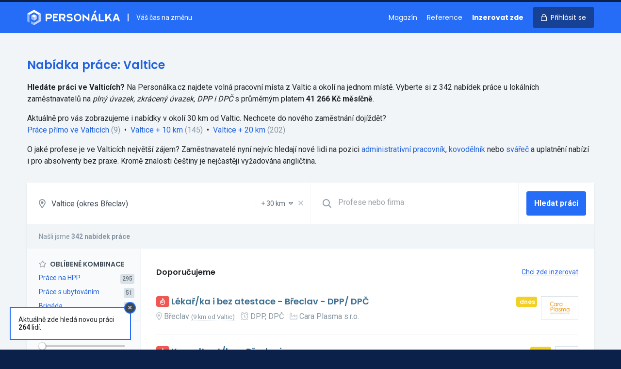

--- FILE ---
content_type: text/html; charset=UTF-8
request_url: https://personalka.cz/prace/jihomoravsky-kraj/breclav/584975-valtice
body_size: 194730
content:
<!doctype html>
<html lang="cs">
<head>
    <meta charset="UTF-8">
    <meta http-equiv="X-UA-Compatible" content="ie=edge">
    <title>Nabídka práce Valtice | Volná místa ve Valticích - Personálka.cz</title>
    <meta name="description" content="Aktuální volná místa v lokalitě Valtice. ⭐ Pracovní nabídky na HPP, DPP i DPČ. Přímé kontakty na zaměstnavatele.">
    <link rel="stylesheet" href="/css/app.css?id=62fcfd02527ed2e2b3cc" media="screen,print">
    <link rel="preconnect" href="https://fonts.gstatic.com">
    <link rel="preconnect" href="https://www.googletagmanager.com">
    <link
        href="https://fonts.googleapis.com/css?family=Roboto:400,500,700|Poppins:400,600,700&amp;subset=latin-ext&display=swap"
        rel="stylesheet">
    <meta name="csrf-token" content="oMaGKBJddabc16El2GsOHG7HK8FClKCPH3kX9r9b">
    <meta name="csrf-param" content="_token">
    <meta name="format-detection" content="telephone=no">
    <meta name="viewport"
          content="width=device-width, user-scalable=no, initial-scale=0.85, maximum-scale=0.85, minimum-scale=0.85">
    <!-- Google Tag Manager -->
    <script>(function (w, d, s, l, i) {
            w[l] = w[l] || [];
            w[l].push({
                'gtm.start':
                    new Date().getTime(), event: 'gtm.js'
            });
            var f = d.getElementsByTagName(s)[0],
                j = d.createElement(s), dl = l != 'dataLayer' ? '&l=' + l : '';
            j.async = true;
            j.src =
                'https://www.googletagmanager.com/gtm.js?id=' + i + dl;
            f.parentNode.insertBefore(j, f);
        })(window, document, 'script', 'dataLayer', 'GTM-PB5TS5J');</script>
    <!-- End Google Tag Manager -->

        <script src="/js/combined.js?id=0b1c0068b96bc80d5a19"></script>

        <style>
        [v-cloak] {
            display: none
        }
    </style>

    <meta name="turbolinks-cache-control" content="no-cache">

    <link rel="icon" type="image/png" sizes="16x16" href="/favicons/favicon-16x16.png">
    <link rel="icon" type="image/png" sizes="32x32" href="/favicons/favicon-32x32.png">
    <link rel="icon" type="image/png" sizes="64x64" href="/favicons/favicon-64x64.png">

    <link rel="apple-touch-icon" sizes="57x57" href="/favicons/apple-touch-icon-57x57.png">
    <link rel="apple-touch-icon" sizes="76x76" href="/favicons/apple-touch-icon-76x76.png">
    <link rel="apple-touch-icon" sizes="120x120" href="/favicons/apple-touch-icon-120x120.png">
    <link rel="apple-touch-icon" sizes="152x152" href="/favicons/apple-touch-icon-152x152.png">
    <link rel="apple-touch-icon" sizes="167x167" href="/favicons/apple-touch-icon-167x167.png">
    <link rel="apple-touch-icon" sizes="180x180" href="/favicons/apple-touch-icon-180x180.png">

    <meta name="apple-mobile-web-app-title" content="Personálka.cz">

    <script>
        window.captchaSiteKey = '6LfUdjIUAAAAALxBDzn5rKpbp1kPowDZQX0d7vxK';
    </script>

</head>
<body class="font-sans flex flex-col h-full text-black bg-blue-darkest">
<!-- Google Tag Manager (noscript) -->
<noscript>
    <iframe src="https://www.googletagmanager.com/ns.html?id=GTM-PB5TS5J"
            height="0" width="0" style="display:none;visibility:hidden"></iframe>
</noscript>
<!-- End Google Tag Manager (noscript) -->
    <div id="app">
                <div class="bg-grey-lighter">
                <div class="bg-blue">
        <header class="relative border-t-4 border-blue-darkest print:hidden">
    <div class="container mx-auto">
        <div class="flex py-4 items-center overflow-hidden">
            <a class="" href="https://personalka.cz">
                <img style="width: 191px; vertical-align: bottom;" class="h-8" src="https://personalka.cz/images/logo-white.svg" alt="logo"></a>
            <div class="hidden lg:block flex-1 pl-4 ml-4 text-sm text-white border-l-2 border-white">
                Váš čas na změnu
            </div>

            <div class="lg:hidden flex-1">

            </div>

            <nav>
                <ul class="list-reset text-sm font-heading">
                                            <li class="hidden md:inline"><a
                                class="no-underline mr-4 text-white hover:text-blue-light hover:text-white"
                                href="https://magazin.personalka.cz" title="Magazín o práci a lidech">Magazín</a></li>
                        <li class="hidden md:inline"><a
                                class="no-underline mr-4 text-white hover:text-blue-light hover:text-white"
                                href="https://personalka.cz/reference" title="Reference a zkušenosti zákazníků">Reference</a></li>
                        <li class="inline"><a
                                class="no-underline mr-4 text-white font-bold hover:text-blue-light hover:text-white"
                                href="https://personalka.cz/inzerce" title="Nabídka inzerce práce">Inzerovat zde</a></li>
                        <li class="inline"><a
                                class="no-underline px-4 py-3 rounded bg-blue-darker text-white hover:no-underline hover:bg-blue-darkest hover:shadow"
                                href="https://personalka.cz/prihlaseni">
                                <i class="far fa-lock md:mr-1"></i>
                                <span class="hidden md:inline">Přihlásit se</span></a></li>
                                    </ul>
            </nav>
        </div>
    </div>
</header>
    </div>

    <div class="container mx-auto">
            </div>

    <div class="bg-grey-lighter">

        <form method="GET" action="https://personalka.cz/vyhledat" v-submit-onchange>
            <div class="container mx-auto py-12">

                <div class="leading-normal mb-8">
            <h1 class="text-2xl mb-4 text-blue-dark">Nabídka práce: Valtice</h1>

            <p>
                <strong>Hledáte práci ve Valticích?</strong> Na&nbsp;Personálka.cz
                najdete volná pracovní místa z
                Valtic a&nbsp;okolí na&nbsp;jednom místě.
                Vyberte si z&nbsp;342 nabídek práce
                u&nbsp;lokálních zaměstnavatelů na <em>plný úvazek, zkrácený úvazek, DPP i DPČ</em>  s&nbsp;průměrným platem <strong>41 266 Kč měsíčně</strong>.
            </p>

                        <p class="mt-4">
                Aktuálně pro&nbsp;vás zobrazujeme i&nbsp;nabídky v&nbsp;okolí 30&nbsp;km od&nbsp;Valtic. Nechcete do&nbsp;nového zaměstnání dojíždět?
            </p>

            <p>
                                                                                <a href="https://personalka.cz/vyhledat?filters%5Blocality%5D=3392&amp;filters%5Bgeo%5D=0">Práce přímo ve Valticích</a>&nbsp;<span class="text-grey-dark">(9)</span>
                    
                                            <span class="inline-block mx-1">&bull;</span>
                                                                                                    <a href="https://personalka.cz/vyhledat?filters%5Blocality%5D=3392&amp;filters%5Bgeo%5D=10">Valtice&nbsp;+&nbsp;10&nbsp;km</a>&nbsp;<span class="text-grey-dark">(145)</span>
                    
                                            <span class="inline-block mx-1">&bull;</span>
                                                                                                    <a href="https://personalka.cz/vyhledat?filters%5Blocality%5D=3392&amp;filters%5Bgeo%5D=20">Valtice&nbsp;+&nbsp;20&nbsp;km</a>&nbsp;<span class="text-grey-dark">(202)</span>
                    
                                                </p>

                                                <p class="mt-4">
                O&nbsp;jaké profese je ve Valticích
                největší zájem? Zaměstnavatelé nyní nejvíc hledají nové lidi na pozici
                <a href="https://personalka.cz/prace/administrativni-pracovnik/jihomoravsky-kraj/breclav/584975-valtice">administrativní pracovník</a>, <a href="https://personalka.cz/prace/kovodelnik/jihomoravsky-kraj/breclav/584975-valtice">kovodělník</a> nebo <a href="https://personalka.cz/prace/svarec/jihomoravsky-kraj/breclav/584975-valtice">svářeč</a>
                a&nbsp;uplatnění nabízí i&nbsp;pro absolventy bez praxe.
                                Kromě znalosti češtiny je nejčastěji vyžadována angličtina.
                            </p>
            
                    </div>
        
    
                <div class="shadow">
                    <div class="flex flex-wrap bg-white border-b border-grey-lighter relative">

                        <div class="flex flex-1 border-b border-grey-lighter lg:border-0">
                            <label for="location" class="flex items-center text-grey-dark text-lg pl-6">
                                <i class="far fa-map-marker-alt"></i>
                            </label>

                            <locality-select value="3392" name="filters[locality]"
                                             placeholder="Lokalita"
                                             name-geo="filters[geo]"
                                             value-geo="30"
                                             :items='[{"id":6353,"name":"Hlavn\u00ed m\u011bsto Praha","type":"region","gps":null,"parent":"Praha"},{"id":1661,"name":"Jiho\u010desk\u00fd kraj","type":"region","gps":null,"parent":"Jihoz\u00e1pad"},{"id":2802,"name":"Jihomoravsk\u00fd kraj","type":"region","gps":null,"parent":"Jihov\u00fdchod"},{"id":2,"name":"Karlovarsk\u00fd kraj","type":"region","gps":null,"parent":"Severoz\u00e1pad"},{"id":3482,"name":"Kraj Vyso\u010dina","type":"region","gps":null,"parent":"Jihov\u00fdchod"},{"id":4193,"name":"Kr\u00e1lov\u00e9hradeck\u00fd kraj","type":"region","gps":null,"parent":"Severov\u00fdchod"},{"id":5103,"name":"Libereck\u00fd kraj","type":"region","gps":null,"parent":"Severov\u00fdchod"},{"id":5324,"name":"Moravskoslezsk\u00fd kraj","type":"region","gps":null,"parent":"Moravskoslezsko"},{"id":5632,"name":"Olomouck\u00fd kraj","type":"region","gps":null,"parent":"St\u0159edn\u00ed Morava"},{"id":4647,"name":"Pardubick\u00fd kraj","type":"region","gps":null,"parent":"Severov\u00fdchod"},{"id":2293,"name":"Plze\u0148sk\u00fd kraj","type":"region","gps":null,"parent":"Jihoz\u00e1pad"},{"id":503,"name":"St\u0159edo\u010desk\u00fd kraj","type":"region","gps":null,"parent":"St\u0159edn\u00ed \u010cechy"},{"id":140,"name":"\u00dasteck\u00fd kraj","type":"region","gps":null,"parent":"Severoz\u00e1pad"},{"id":6040,"name":"Zl\u00ednsk\u00fd kraj","type":"region","gps":null,"parent":"St\u0159edn\u00ed Morava"},{"id":1186,"name":"okres Bene\u0161ov","type":"district","gps":null,"parent":"St\u0159edo\u010desk\u00fd kraj"},{"id":915,"name":"okres Beroun","type":"district","gps":null,"parent":"St\u0159edo\u010desk\u00fd kraj"},{"id":2803,"name":"okres Blansko","type":"district","gps":null,"parent":"Jihomoravsk\u00fd kraj"},{"id":3480,"name":"okres Brno-m\u011bsto","type":"district","gps":null,"parent":"Jihomoravsk\u00fd kraj"},{"id":3003,"name":"okres Brno-venkov","type":"district","gps":null,"parent":"Jihomoravsk\u00fd kraj"},{"id":5398,"name":"okres Brunt\u00e1l","type":"district","gps":null,"parent":"Moravskoslezsk\u00fd kraj"},{"id":3335,"name":"okres B\u0159eclav","type":"district","gps":null,"parent":"Jihomoravsk\u00fd kraj"},{"id":5205,"name":"okres \u010cesk\u00e1 L\u00edpa","type":"district","gps":null,"parent":"Libereck\u00fd kraj"},{"id":1662,"name":"okres \u010cesk\u00e9 Bud\u011bjovice","type":"district","gps":null,"parent":"Jiho\u010desk\u00fd kraj"},{"id":2245,"name":"okres \u010cesk\u00fd Krumlov","type":"district","gps":null,"parent":"Jiho\u010desk\u00fd kraj"},{"id":141,"name":"okres D\u011b\u010d\u00edn","type":"district","gps":null,"parent":"\u00dasteck\u00fd kraj"},{"id":2294,"name":"okres Doma\u017elice","type":"district","gps":null,"parent":"Plze\u0148sk\u00fd kraj"},{"id":5466,"name":"okres Fr\u00fddek-M\u00edstek","type":"district","gps":null,"parent":"Moravskoslezsk\u00fd kraj"},{"id":3896,"name":"okres Havl\u00ed\u010dk\u016fv Brod","type":"district","gps":null,"parent":"Kraj Vyso\u010dina"},{"id":2920,"name":"okres Hodon\u00edn","type":"district","gps":null,"parent":"Jihomoravsk\u00fd kraj"},{"id":4354,"name":"okres Hradec Kr\u00e1lov\u00e9","type":"district","gps":null,"parent":"Kr\u00e1lov\u00e9hradeck\u00fd kraj"},{"id":60,"name":"okres Cheb","type":"district","gps":null,"parent":"Karlovarsk\u00fd kraj"},{"id":327,"name":"okres Chomutov","type":"district","gps":null,"parent":"\u00dasteck\u00fd kraj"},{"id":4994,"name":"okres Chrudim","type":"district","gps":null,"parent":"Pardubick\u00fd kraj"},{"id":5104,"name":"okres Jablonec nad Nisou","type":"district","gps":null,"parent":"Libereck\u00fd kraj"},{"id":5830,"name":"okres Jesen\u00edk","type":"district","gps":null,"parent":"Olomouck\u00fd kraj"},{"id":4459,"name":"okres Ji\u010d\u00edn","type":"district","gps":null,"parent":"Kr\u00e1lov\u00e9hradeck\u00fd kraj"},{"id":3604,"name":"okres Jihlava","type":"district","gps":null,"parent":"Kraj Vyso\u010dina"},{"id":2025,"name":"okres Jind\u0159ich\u016fv Hradec","type":"district","gps":null,"parent":"Jiho\u010desk\u00fd kraj"},{"id":3,"name":"okres Karlovy Vary","type":"district","gps":null,"parent":"Karlovarsk\u00fd kraj"},{"id":5325,"name":"okres Karvin\u00e1","type":"district","gps":null,"parent":"Moravskoslezsk\u00fd kraj"},{"id":1085,"name":"okres Kladno","type":"district","gps":null,"parent":"St\u0159edo\u010desk\u00fd kraj"},{"id":2478,"name":"okres Klatovy","type":"district","gps":null,"parent":"Plze\u0148sk\u00fd kraj"},{"id":825,"name":"okres Kol\u00edn","type":"district","gps":null,"parent":"St\u0159edo\u010desk\u00fd kraj"},{"id":6120,"name":"okres Krom\u011b\u0159\u00ed\u017e","type":"district","gps":null,"parent":"Zl\u00ednsk\u00fd kraj"},{"id":504,"name":"okres Kutn\u00e1 Hora","type":"district","gps":null,"parent":"St\u0159edo\u010desk\u00fd kraj"},{"id":5263,"name":"okres Liberec","type":"district","gps":null,"parent":"Libereck\u00fd kraj"},{"id":221,"name":"okres Litom\u011b\u0159ice","type":"district","gps":null,"parent":"\u00dasteck\u00fd kraj"},{"id":407,"name":"okres Louny","type":"district","gps":null,"parent":"\u00dasteck\u00fd kraj"},{"id":1590,"name":"okres M\u011bln\u00edk","type":"district","gps":null,"parent":"St\u0159edo\u010desk\u00fd kraj"},{"id":704,"name":"okres Mlad\u00e1 Boleslav","type":"district","gps":null,"parent":"St\u0159edo\u010desk\u00fd kraj"},{"id":194,"name":"okres Most","type":"district","gps":null,"parent":"\u00dasteck\u00fd kraj"},{"id":4194,"name":"okres N\u00e1chod","type":"district","gps":null,"parent":"Kr\u00e1lov\u00e9hradeck\u00fd kraj"},{"id":5343,"name":"okres Nov\u00fd Ji\u010d\u00edn","type":"district","gps":null,"parent":"Moravskoslezsk\u00fd kraj"},{"id":1301,"name":"okres Nymburk","type":"district","gps":null,"parent":"St\u0159edo\u010desk\u00fd kraj"},{"id":5731,"name":"okres Olomouc","type":"district","gps":null,"parent":"Olomouck\u00fd kraj"},{"id":5539,"name":"okres Opava","type":"district","gps":null,"parent":"Moravskoslezsk\u00fd kraj"},{"id":5617,"name":"okres Ostrava-m\u011bsto","type":"district","gps":null,"parent":"Moravskoslezsk\u00fd kraj"},{"id":4881,"name":"okres Pardubice","type":"district","gps":null,"parent":"Pardubick\u00fd kraj"},{"id":3483,"name":"okres Pelh\u0159imov","type":"district","gps":null,"parent":"Kraj Vyso\u010dina"},{"id":1772,"name":"okres P\u00edsek","type":"district","gps":null,"parent":"Jiho\u010desk\u00fd kraj"},{"id":2694,"name":"okres Plze\u0148-jih","type":"district","gps":null,"parent":"Plze\u0148sk\u00fd kraj"},{"id":2785,"name":"okres Plze\u0148-m\u011bsto","type":"district","gps":null,"parent":"Plze\u0148sk\u00fd kraj"},{"id":2379,"name":"okres Plze\u0148-sever","type":"district","gps":null,"parent":"Plze\u0148sk\u00fd kraj"},{"id":6354,"name":"okres Praha","type":"district","gps":null,"parent":"Hlavn\u00ed m\u011bsto Praha"},{"id":593,"name":"okres Praha-v\u00fdchod","type":"district","gps":null,"parent":"St\u0159edo\u010desk\u00fd kraj"},{"id":1510,"name":"okres Praha-z\u00e1pad","type":"district","gps":null,"parent":"St\u0159edo\u010desk\u00fd kraj"},{"id":1848,"name":"okres Prachatice","type":"district","gps":null,"parent":"Jiho\u010desk\u00fd kraj"},{"id":5633,"name":"okres Prost\u011bjov","type":"district","gps":null,"parent":"Olomouck\u00fd kraj"},{"id":5855,"name":"okres P\u0159erov","type":"district","gps":null,"parent":"Olomouck\u00fd kraj"},{"id":1389,"name":"okres P\u0159\u00edbram","type":"district","gps":null,"parent":"St\u0159edo\u010desk\u00fd kraj"},{"id":1001,"name":"okres Rakovn\u00edk","type":"district","gps":null,"parent":"St\u0159edo\u010desk\u00fd kraj"},{"id":2625,"name":"okres Rokycany","type":"district","gps":null,"parent":"Plze\u0148sk\u00fd kraj"},{"id":4273,"name":"okres Rychnov nad Kn\u011b\u017enou","type":"district","gps":null,"parent":"Kr\u00e1lov\u00e9hradeck\u00fd kraj"},{"id":5139,"name":"okres Semily","type":"district","gps":null,"parent":"Libereck\u00fd kraj"},{"id":101,"name":"okres Sokolov","type":"district","gps":null,"parent":"Karlovarsk\u00fd kraj"},{"id":2132,"name":"okres Strakonice","type":"district","gps":null,"parent":"Jiho\u010desk\u00fd kraj"},{"id":4764,"name":"okres Svitavy","type":"district","gps":null,"parent":"Pardubick\u00fd kraj"},{"id":5961,"name":"okres \u0160umperk","type":"district","gps":null,"parent":"Olomouck\u00fd kraj"},{"id":1914,"name":"okres T\u00e1bor","type":"district","gps":null,"parent":"Jiho\u010desk\u00fd kraj"},{"id":2573,"name":"okres Tachov","type":"district","gps":null,"parent":"Plze\u0148sk\u00fd kraj"},{"id":372,"name":"okres Teplice","type":"district","gps":null,"parent":"\u00dasteck\u00fd kraj"},{"id":4571,"name":"okres Trutnov","type":"district","gps":null,"parent":"Kr\u00e1lov\u00e9hradeck\u00fd kraj"},{"id":3728,"name":"okres T\u0159eb\u00ed\u010d","type":"district","gps":null,"parent":"Kraj Vyso\u010dina"},{"id":6041,"name":"okres Uhersk\u00e9 Hradi\u0161t\u011b","type":"district","gps":null,"parent":"Zl\u00ednsk\u00fd kraj"},{"id":478,"name":"okres \u00dast\u00ed nad Labem","type":"district","gps":null,"parent":"\u00dasteck\u00fd kraj"},{"id":4648,"name":"okres \u00dast\u00ed nad Orlic\u00ed","type":"district","gps":null,"parent":"Pardubick\u00fd kraj"},{"id":6290,"name":"okres Vset\u00edn","type":"district","gps":null,"parent":"Zl\u00ednsk\u00fd kraj"},{"id":3399,"name":"okres Vy\u0161kov","type":"district","gps":null,"parent":"Jihomoravsk\u00fd kraj"},{"id":6200,"name":"okres Zl\u00edn","type":"district","gps":null,"parent":"Zl\u00ednsk\u00fd kraj"},{"id":3190,"name":"okres Znojmo","type":"district","gps":null,"parent":"Jihomoravsk\u00fd kraj"},{"id":4017,"name":"okres \u017d\u010f\u00e1r nad S\u00e1zavou","type":"district","gps":null,"parent":"Kraj Vyso\u010dina"},{"id":4,"name":"Abertamy","type":"city","gps":{"lat":50.368855,"lng":12.818377},"parent":"Karlovy Vary"},{"id":1663,"name":"Adamov","type":"city","gps":{"lat":49.000624,"lng":14.539603},"parent":"\u010cesk\u00e9 Bud\u011bjovice"},{"id":2804,"name":"Adamov","type":"city","gps":{"lat":49.295708,"lng":16.663955},"parent":"Blansko"},{"id":505,"name":"Adamov","type":"city","gps":{"lat":49.857917,"lng":15.409018},"parent":"Kutn\u00e1 Hora"},{"id":4195,"name":"Adr\u0161pach","type":"city","gps":{"lat":50.624387,"lng":16.083501},"parent":"N\u00e1chod"},{"id":4649,"name":"Albrechtice","type":"city","gps":{"lat":49.927643,"lng":16.644801},"parent":"\u00dast\u00ed nad Orlic\u00ed"},{"id":5326,"name":"Albrechtice","type":"city","gps":{"lat":49.786552,"lng":18.524545},"parent":"Karvin\u00e1"},{"id":4274,"name":"Albrechtice nad Orlic\u00ed","type":"city","gps":{"lat":50.139886,"lng":16.064472},"parent":"Rychnov nad Kn\u011b\u017enou"},{"id":1773,"name":"Albrechtice nad Vltavou","type":"city","gps":{"lat":49.253337,"lng":14.302929},"parent":"P\u00edsek"},{"id":5105,"name":"Albrechtice v Jizersk\u00fdch hor\u00e1ch","type":"city","gps":{"lat":50.7624,"lng":15.275813},"parent":"Jablonec nad Nisou"},{"id":5344,"name":"Albrechti\u010dky","type":"city","gps":{"lat":49.70179,"lng":18.095627},"parent":"Nov\u00fd Ji\u010d\u00edn"},{"id":5634,"name":"Alojzov","type":"city","gps":{"lat":49.423541,"lng":17.041589},"parent":"Prost\u011bjov"},{"id":5,"name":"And\u011blsk\u00e1 Hora","type":"city","gps":{"lat":50.20449,"lng":12.962918},"parent":"Karlovy Vary"},{"id":5399,"name":"And\u011blsk\u00e1 Hora","type":"city","gps":{"lat":50.060911,"lng":17.389192},"parent":"Brunt\u00e1l"},{"id":4650,"name":"Anensk\u00e1 Stud\u00e1nka","type":"city","gps":{"lat":49.849856,"lng":16.54033},"parent":"\u00dast\u00ed nad Orlic\u00ed"},{"id":2921,"name":"Archlebov","type":"city","gps":{"lat":49.043689,"lng":17.004911},"parent":"Hodon\u00edn"},{"id":3484,"name":"Arne\u0161tovice","type":"city","gps":{"lat":49.53161,"lng":15.117873},"parent":"Pelh\u0159imov"},{"id":3605,"name":"Arnolec","type":"city","gps":{"lat":49.436298,"lng":15.823702},"parent":"Jihlava"},{"id":142,"name":"Arnoltice","type":"city","gps":{"lat":50.837124,"lng":14.264055},"parent":"D\u011b\u010d\u00edn"},{"id":61,"name":"A\u0161","type":"city","gps":{"lat":50.223983,"lng":12.195113},"parent":"Cheb"},{"id":4355,"name":"Babice","type":"city","gps":{"lat":50.192196,"lng":15.585617},"parent":"Hradec Kr\u00e1lov\u00e9"},{"id":1849,"name":"Babice","type":"city","gps":{"lat":49.024865,"lng":14.237677},"parent":"Prachatice"},{"id":594,"name":"Babice","type":"city","gps":{"lat":50.008089,"lng":14.715907},"parent":"Praha-v\u00fdchod"},{"id":5732,"name":"Babice","type":"city","gps":{"lat":49.737929,"lng":17.260966},"parent":"Olomouc"},{"id":3729,"name":"Babice","type":"city","gps":{"lat":49.135413,"lng":15.770586},"parent":"T\u0159eb\u00ed\u010d"},{"id":6042,"name":"Babice","type":"city","gps":{"lat":49.123859,"lng":17.476827},"parent":"Uhersk\u00e9 Hradi\u0161t\u011b"},{"id":3004,"name":"Babice nad Svitavou","type":"city","gps":{"lat":49.283402,"lng":16.696235},"parent":"Brno-venkov"},{"id":3005,"name":"Babice u Rosic","type":"city","gps":{"lat":49.173078,"lng":16.358273},"parent":"Brno-venkov"},{"id":2295,"name":"Babylon","type":"city","gps":{"lat":49.398761,"lng":12.862893},"parent":"Doma\u017elice"},{"id":3485,"name":"B\u00e1covice","type":"city","gps":{"lat":49.455771,"lng":15.158118},"parent":"Pelh\u0159imov"},{"id":4460,"name":"Ba\u010dalky","type":"city","gps":{"lat":50.385047,"lng":15.15353},"parent":"Ji\u010d\u00edn"},{"id":4275,"name":"Ba\u010det\u00edn","type":"city","gps":{"lat":50.299877,"lng":16.233416},"parent":"Rychnov nad Kn\u011b\u017enou"},{"id":3730,"name":"Ba\u010dice","type":"city","gps":{"lat":49.081736,"lng":16.027802},"parent":"T\u0159eb\u00ed\u010d"},{"id":3897,"name":"Ba\u010dkov","type":"city","gps":{"lat":49.735384,"lng":15.462118},"parent":"Havl\u00ed\u010dk\u016fv Brod"},{"id":3731,"name":"Ba\u010dkovice","type":"city","gps":{"lat":48.965699,"lng":15.589},"parent":"T\u0159eb\u00ed\u010d"},{"id":705,"name":"Bakov nad Jizerou","type":"city","gps":{"lat":50.482406,"lng":14.941596},"parent":"Mlad\u00e1 Boleslav"},{"id":4018,"name":"Baliny","type":"city","gps":{"lat":49.332666,"lng":15.952501},"parent":"\u017d\u010f\u00e1r nad S\u00e1zavou"},{"id":1915,"name":"Balkova Lhota","type":"city","gps":{"lat":49.452124,"lng":14.608319},"parent":"T\u00e1bor"},{"id":4765,"name":"Ban\u00edn","type":"city","gps":{"lat":49.665712,"lng":16.46203},"parent":"Svitavy"},{"id":6043,"name":"B\u00e1nov","type":"city","gps":{"lat":48.988113,"lng":17.717631},"parent":"Uhersk\u00e9 Hradi\u0161t\u011b"},{"id":2026,"name":"B\u00e1\u0148ovice","type":"city","gps":{"lat":49.011855,"lng":15.49034},"parent":"Jind\u0159ich\u016fv Hradec"},{"id":3191,"name":"Bantice","type":"city","gps":{"lat":48.883187,"lng":16.182493},"parent":"Znojmo"},{"id":4356,"name":"Barchov","type":"city","gps":{"lat":50.197698,"lng":15.56774},"parent":"Hradec Kr\u00e1lov\u00e9"},{"id":4882,"name":"Barchov","type":"city","gps":{"lat":49.999411,"lng":15.68091},"parent":"Pardubice"},{"id":826,"name":"Barchovice","type":"city","gps":{"lat":49.944355,"lng":14.969206},"parent":"Kol\u00edn"},{"id":5345,"name":"Barto\u0161ovice","type":"city","gps":{"lat":49.66894,"lng":18.054715},"parent":"Nov\u00fd Ji\u010d\u00edn"},{"id":4276,"name":"Barto\u0161ovice v Orlick\u00fdch hor\u00e1ch","type":"city","gps":{"lat":50.16408,"lng":16.547862},"parent":"Rychnov nad Kn\u011b\u017enou"},{"id":3898,"name":"Bartou\u0161ov","type":"city","gps":{"lat":49.601128,"lng":15.618547},"parent":"Havl\u00ed\u010dk\u016fv Brod"},{"id":6121,"name":"Ba\u0159ice-Velk\u00e9 T\u011b\u0161any","type":"city","gps":{"lat":49.245527,"lng":17.426201},"parent":"Krom\u011b\u0159\u00ed\u017e"},{"id":5467,"name":"Ba\u0161ka","type":"city","gps":{"lat":49.645943,"lng":18.372443},"parent":"Fr\u00fddek-M\u00edstek"},{"id":4461,"name":"Ba\u0161nice","type":"city","gps":{"lat":50.334576,"lng":15.605129},"parent":"Ji\u010d\u00edn"},{"id":595,"name":"Ba\u0161\u0165","type":"city","gps":{"lat":50.205242,"lng":14.477405},"parent":"Praha-v\u00fdchod"},{"id":3606,"name":"Batelov","type":"city","gps":{"lat":49.290179,"lng":15.410734},"parent":"Jihlava"},{"id":4572,"name":"Bat\u0148ovice","type":"city","gps":{"lat":50.517692,"lng":16.03674},"parent":"Trutnov"},{"id":2133,"name":"Bavorov","type":"city","gps":{"lat":49.121951,"lng":14.079028},"parent":"Strakonice"},{"id":3336,"name":"Bavory","type":"city","gps":{"lat":48.834789,"lng":16.622349},"parent":"B\u0159eclav"},{"id":916,"name":"Bavoryn\u011b","type":"city","gps":{"lat":49.895907,"lng":13.961126},"parent":"Beroun"},{"id":2380,"name":"Bden\u011bves","type":"city","gps":{"lat":49.76964,"lng":13.235291},"parent":"Plze\u0148-sever"},{"id":1002,"name":"Bd\u00edn","type":"city","gps":{"lat":50.214245,"lng":13.858851},"parent":"Rakovn\u00edk"},{"id":1916,"name":"Be\u010dice","type":"city","gps":{"lat":49.381437,"lng":14.539787},"parent":"T\u00e1bor"},{"id":1664,"name":"Be\u010dice","type":"city","gps":{"lat":49.215784,"lng":14.501318},"parent":"\u010cesk\u00e9 Bud\u011bjovice"},{"id":195,"name":"Be\u010dov","type":"city","gps":{"lat":50.449824,"lng":13.717955},"parent":"Most"},{"id":6,"name":"Be\u010dov nad Teplou","type":"city","gps":{"lat":50.083561,"lng":12.838429},"parent":"Karlovy Vary"},{"id":827,"name":"Be\u010dv\u00e1ry","type":"city","gps":{"lat":49.956809,"lng":15.079916},"parent":"Kol\u00edn"},{"id":5635,"name":"Bediho\u0161\u0165","type":"city","gps":{"lat":49.448359,"lng":17.166534},"parent":"Prost\u011bjov"},{"id":2027,"name":"Bedn\u00e1rec","type":"city","gps":{"lat":49.195339,"lng":15.093296},"parent":"Jind\u0159ich\u016fv Hradec"},{"id":2028,"name":"Bedn\u00e1re\u010dek","type":"city","gps":{"lat":49.210179,"lng":15.144034},"parent":"Jind\u0159ich\u016fv Hradec"},{"id":5106,"name":"Bed\u0159ichov","type":"city","gps":{"lat":50.791188,"lng":15.142571},"parent":"Jablonec nad Nisou"},{"id":2805,"name":"Bed\u0159ichov","type":"city","gps":{"lat":49.461276,"lng":16.465422},"parent":"Blansko"},{"id":2479,"name":"B\u011bha\u0159ov","type":"city","gps":{"lat":49.344879,"lng":13.160291},"parent":"Klatovy"},{"id":3192,"name":"B\u011bha\u0159ovice","type":"city","gps":{"lat":49.004036,"lng":16.078723},"parent":"Znojmo"},{"id":4462,"name":"B\u011bchary","type":"city","gps":{"lat":50.31413,"lng":15.292617},"parent":"Ji\u010d\u00edn"},{"id":222,"name":"Bechl\u00edn","type":"city","gps":{"lat":50.416252,"lng":14.341026},"parent":"Litom\u011b\u0159ice"},{"id":1917,"name":"Bechyn\u011b","type":"city","gps":{"lat":49.295336,"lng":14.468202},"parent":"T\u00e1bor"},{"id":5140,"name":"B\u011bl\u00e1","type":"city","gps":{"lat":50.534417,"lng":15.445427},"parent":"Semily"},{"id":3899,"name":"B\u011bl\u00e1","type":"city","gps":{"lat":49.754546,"lng":15.240686},"parent":"Havl\u00ed\u010dk\u016fv Brod"},{"id":3486,"name":"B\u011bl\u00e1","type":"city","gps":{"lat":49.312617,"lng":15.260715},"parent":"Pelh\u0159imov"},{"id":5540,"name":"B\u011bl\u00e1","type":"city","gps":{"lat":49.972429,"lng":18.144995},"parent":"Opava"},{"id":2296,"name":"B\u011bl\u00e1 nad Radbuzou","type":"city","gps":{"lat":49.591261,"lng":12.717718},"parent":"Doma\u017elice"},{"id":4766,"name":"B\u011bl\u00e1 nad Svitavou","type":"city","gps":{"lat":49.640287,"lng":16.482734},"parent":"Svitavy"},{"id":706,"name":"B\u011bl\u00e1 pod Bezd\u011bzem","type":"city","gps":{"lat":50.501314,"lng":14.80429},"parent":"Mlad\u00e1 Boleslav"},{"id":5831,"name":"B\u011bl\u00e1 pod Prad\u011bdem","type":"city","gps":{"lat":50.164036,"lng":17.196677},"parent":"Jesen\u00edk"},{"id":4767,"name":"B\u011bl\u00e1 u Jev\u00ed\u010dka","type":"city","gps":{"lat":49.639593,"lng":16.646009},"parent":"Svitavy"},{"id":2134,"name":"B\u011bl\u010dice","type":"city","gps":{"lat":49.502517,"lng":13.875856},"parent":"Strakonice"},{"id":1086,"name":"B\u011ble\u010d","type":"city","gps":{"lat":50.056269,"lng":13.993082},"parent":"Kladno"},{"id":1918,"name":"B\u011ble\u010d","type":"city","gps":{"lat":49.543779,"lng":14.837357},"parent":"T\u00e1bor"},{"id":3006,"name":"B\u011ble\u010d","type":"city","gps":{"lat":49.434036,"lng":16.383235},"parent":"Brno-venkov"},{"id":4357,"name":"B\u011ble\u010d nad Orlic\u00ed","type":"city","gps":{"lat":50.198081,"lng":15.942805},"parent":"Hradec Kr\u00e1lov\u00e9"},{"id":5733,"name":"B\u011blkovice-La\u0161\u0165any","type":"city","gps":{"lat":49.668757,"lng":17.317289},"parent":"Olomouc"},{"id":1087,"name":"B\u011bloky","type":"city","gps":{"lat":50.131539,"lng":14.220862},"parent":"Kladno"},{"id":5856,"name":"B\u011blot\u00edn","type":"city","gps":{"lat":49.5913,"lng":17.806648},"parent":"P\u0159erov"},{"id":6201,"name":"B\u011blov","type":"city","gps":{"lat":49.21609,"lng":17.484879},"parent":"Zl\u00edn"},{"id":828,"name":"B\u011blu\u0161ice","type":"city","gps":{"lat":50.069172,"lng":15.322001},"parent":"Kol\u00edn"},{"id":196,"name":"B\u011blu\u0161ice","type":"city","gps":{"lat":50.449262,"lng":13.762928},"parent":"Most"},{"id":4358,"name":"Ben\u00e1tky","type":"city","gps":{"lat":50.310292,"lng":15.736096},"parent":"Hradec Kr\u00e1lov\u00e9"},{"id":4768,"name":"Ben\u00e1tky","type":"city","gps":{"lat":49.854287,"lng":16.326847},"parent":"Svitavy"},{"id":707,"name":"Ben\u00e1tky nad Jizerou","type":"city","gps":{"lat":50.289261,"lng":14.824612},"parent":"Mlad\u00e1 Boleslav"},{"id":5141,"name":"Benecko","type":"city","gps":{"lat":50.666433,"lng":15.548272},"parent":"Semily"},{"id":1187,"name":"Bene\u0161ov","type":"city","gps":{"lat":49.783882,"lng":14.68747},"parent":"Bene\u0161ov"},{"id":2806,"name":"Bene\u0161ov","type":"city","gps":{"lat":49.509531,"lng":16.770698},"parent":"Blansko"},{"id":2246,"name":"Bene\u0161ov nad \u010cernou","type":"city","gps":{"lat":48.729507,"lng":14.627471},"parent":"\u010cesk\u00fd Krumlov"},{"id":143,"name":"Bene\u0161ov nad Plou\u010dnic\u00ed","type":"city","gps":{"lat":50.741692,"lng":14.3125},"parent":"D\u011b\u010d\u00edn"},{"id":5142,"name":"Bene\u0161ov u Semil","type":"city","gps":{"lat":50.603258,"lng":15.368478},"parent":"Semily"},{"id":2574,"name":"Bene\u0161ovice","type":"city","gps":{"lat":49.726964,"lng":12.901799},"parent":"Tachov"},{"id":3732,"name":"Benetice","type":"city","gps":{"lat":49.297738,"lng":15.867436},"parent":"T\u0159eb\u00ed\u010d"},{"id":5857,"name":"Be\u0148ov","type":"city","gps":{"lat":49.41746,"lng":17.501452},"parent":"P\u0159erov"},{"id":506,"name":"Bernardov","type":"city","gps":{"lat":50.014231,"lng":15.398668},"parent":"Kutn\u00e1 Hora"},{"id":1188,"name":"Bernartice","type":"city","gps":{"lat":49.675666,"lng":15.129249},"parent":"Bene\u0161ov"},{"id":5832,"name":"Bernartice","type":"city","gps":{"lat":50.389907,"lng":17.078379},"parent":"Jesen\u00edk"},{"id":4573,"name":"Bernartice","type":"city","gps":{"lat":50.644783,"lng":15.965926},"parent":"Trutnov"},{"id":1774,"name":"Bernartice","type":"city","gps":{"lat":49.368999,"lng":14.381118},"parent":"P\u00edsek"},{"id":5346,"name":"Bernartice nad Odrou","type":"city","gps":{"lat":49.610207,"lng":17.947885},"parent":"Nov\u00fd Ji\u010d\u00edn"},{"id":917,"name":"Beroun","type":"city","gps":{"lat":49.967305,"lng":14.086384},"parent":"Beroun"},{"id":1302,"name":"B\u011brunice","type":"city","gps":{"lat":50.185843,"lng":15.333694},"parent":"Nymburk"},{"id":1088,"name":"Be\u0159ovice","type":"city","gps":{"lat":50.269119,"lng":14.12366},"parent":"Kladno"},{"id":2247,"name":"Besednice","type":"city","gps":{"lat":48.790089,"lng":14.556987},"parent":"\u010cesk\u00fd Krumlov"},{"id":4651,"name":"B\u011bstovice","type":"city","gps":{"lat":50.020237,"lng":16.211026},"parent":"\u00dast\u00ed nad Orlic\u00ed"},{"id":4995,"name":"B\u011bstvina","type":"city","gps":{"lat":49.837134,"lng":15.595868},"parent":"Chrudim"},{"id":2480,"name":"B\u011b\u0161iny","type":"city","gps":{"lat":49.301709,"lng":13.312677},"parent":"Klatovy"},{"id":918,"name":"B\u011b\u0161t\u00edn","type":"city","gps":{"lat":49.807406,"lng":14.01634},"parent":"Beroun"},{"id":4769,"name":"Bezd\u011b\u010d\u00ed u Trn\u00e1vky","type":"city","gps":{"lat":49.692503,"lng":16.763539},"parent":"Svitavy"},{"id":2135,"name":"Bezd\u011bdovice","type":"city","gps":{"lat":49.444294,"lng":13.880068},"parent":"Strakonice"},{"id":4883,"name":"Bezd\u011bkov","type":"city","gps":{"lat":50.008869,"lng":15.644768},"parent":"Pardubice"},{"id":3900,"name":"Bezd\u011bkov","type":"city","gps":{"lat":49.732931,"lng":15.730501},"parent":"Havl\u00ed\u010dk\u016fv Brod"},{"id":2626,"name":"Bezd\u011bkov","type":"city","gps":{"lat":49.824389,"lng":13.596645},"parent":"Rokycany"},{"id":2481,"name":"Bezd\u011bkov","type":"city","gps":{"lat":49.3795,"lng":13.297971},"parent":"Klatovy"},{"id":4196,"name":"Bezd\u011bkov nad Metuj\u00ed","type":"city","gps":{"lat":50.509838,"lng":16.229341},"parent":"N\u00e1chod"},{"id":1390,"name":"Bezd\u011bkov pod T\u0159em\u0161\u00ednem","type":"city","gps":{"lat":49.577203,"lng":13.878564},"parent":"P\u0159\u00edbram"},{"id":5206,"name":"Bezd\u011bz","type":"city","gps":{"lat":50.533742,"lng":14.722084},"parent":"\u010cesk\u00e1 L\u00edpa"},{"id":2575,"name":"Bezdru\u017eice","type":"city","gps":{"lat":49.906771,"lng":12.971351},"parent":"Tachov"},{"id":3193,"name":"Bezkov","type":"city","gps":{"lat":48.871321,"lng":15.951352},"parent":"Znojmo"},{"id":6122,"name":"Bezm\u011brov","type":"city","gps":{"lat":49.329903,"lng":17.334894},"parent":"Krom\u011b\u0159\u00ed\u017e"},{"id":708,"name":"Bezno","type":"city","gps":{"lat":50.367388,"lng":14.795726},"parent":"Mlad\u00e1 Boleslav"},{"id":5858,"name":"Bezuchov","type":"city","gps":{"lat":49.462827,"lng":17.608881},"parent":"P\u0159erov"},{"id":2381,"name":"Bezv\u011brov","type":"city","gps":{"lat":49.995118,"lng":13.059113},"parent":"Plze\u0148-sever"},{"id":5468,"name":"B\u00edl\u00e1","type":"city","gps":{"lat":49.442171,"lng":18.453037},"parent":"Fr\u00fddek-M\u00edstek"},{"id":5264,"name":"B\u00edl\u00e1","type":"city","gps":{"lat":50.664931,"lng":15.035522},"parent":"Liberec"},{"id":709,"name":"B\u00edl\u00e1 Hl\u00edna","type":"city","gps":{"lat":50.532604,"lng":14.925357},"parent":"Mlad\u00e1 Boleslav"},{"id":5734,"name":"B\u00edl\u00e1 Lhota","type":"city","gps":{"lat":49.709629,"lng":16.97518},"parent":"Olomouc"},{"id":4574,"name":"B\u00edl\u00e1 T\u0159eme\u0161n\u00e1","type":"city","gps":{"lat":50.444749,"lng":15.74112},"parent":"Trutnov"},{"id":5833,"name":"B\u00edl\u00e1 Voda","type":"city","gps":{"lat":50.442133,"lng":16.916515},"parent":"Jesen\u00edk"},{"id":5400,"name":"B\u00edl\u010dice","type":"city","gps":{"lat":49.869715,"lng":17.565611},"parent":"Brunt\u00e1l"},{"id":507,"name":"B\u00edl\u00e9 Podol\u00ed","type":"city","gps":{"lat":49.956586,"lng":15.491127},"parent":"Kutn\u00e1 Hora"},{"id":4575,"name":"B\u00edl\u00e9 Poli\u010dany","type":"city","gps":{"lat":50.390894,"lng":15.731985},"parent":"Trutnov"},{"id":328,"name":"B\u00edlence","type":"city","gps":{"lat":50.424657,"lng":13.50601},"parent":"Chomutov"},{"id":1089,"name":"B\u00edlichov","type":"city","gps":{"lat":50.262151,"lng":13.916459},"parent":"Kladno"},{"id":373,"name":"B\u00edlina","type":"city","gps":{"lat":50.548647,"lng":13.775459},"parent":"Teplice"},{"id":1189,"name":"B\u00edlkovice","type":"city","gps":{"lat":49.759822,"lng":14.861056},"parent":"Bene\u0161ov"},{"id":2382,"name":"B\u00edlov","type":"city","gps":{"lat":50.017964,"lng":13.42495},"parent":"Plze\u0148-sever"},{"id":5347,"name":"B\u00edlov","type":"city","gps":{"lat":49.73417,"lng":18.001712},"parent":"Nov\u00fd Ji\u010d\u00edn"},{"id":5348,"name":"B\u00edlovec","type":"city","gps":{"lat":49.756486,"lng":18.015919},"parent":"Nov\u00fd Ji\u010d\u00edn"},{"id":6044,"name":"B\u00edlovice","type":"city","gps":{"lat":49.099749,"lng":17.549716},"parent":"Uhersk\u00e9 Hradi\u0161t\u011b"},{"id":3007,"name":"B\u00edlovice nad Svitavou","type":"city","gps":{"lat":49.247178,"lng":16.672575},"parent":"Brno-venkov"},{"id":5636,"name":"B\u00edlovice-Lutot\u00edn","type":"city","gps":{"lat":49.511097,"lng":17.043319},"parent":"Prost\u011bjov"},{"id":2136,"name":"B\u00edlsko","type":"city","gps":{"lat":49.159145,"lng":14.059108},"parent":"Strakonice"},{"id":5735,"name":"B\u00edlsko","type":"city","gps":{"lat":49.644661,"lng":17.019776},"parent":"Olomouc"},{"id":4463,"name":"B\u00edlsko u Ho\u0159ic","type":"city","gps":{"lat":50.369489,"lng":15.600604},"parent":"Ji\u010d\u00edn"},{"id":3607,"name":"B\u00edl\u00fd K\u00e1men","type":"city","gps":{"lat":49.417417,"lng":15.560205},"parent":"Jihlava"},{"id":5265,"name":"B\u00edl\u00fd Kostel nad Nisou","type":"city","gps":{"lat":50.823246,"lng":14.924507},"parent":"Liberec"},{"id":5266,"name":"B\u00edl\u00fd Potok","type":"city","gps":{"lat":50.873842,"lng":15.222203},"parent":"Liberec"},{"id":4277,"name":"B\u00edl\u00fd \u00dajezd","type":"city","gps":{"lat":50.238541,"lng":16.22537},"parent":"Rychnov nad Kn\u011b\u017enou"},{"id":2482,"name":"Bi\u0159kov","type":"city","gps":{"lat":49.518156,"lng":13.230256},"parent":"Klatovy"},{"id":3008,"name":"Biskoupky","type":"city","gps":{"lat":49.097789,"lng":16.281386},"parent":"Brno-venkov"},{"id":5637,"name":"Biskupice","type":"city","gps":{"lat":49.459774,"lng":17.236699},"parent":"Prost\u011bjov"},{"id":6202,"name":"Biskupice","type":"city","gps":{"lat":49.083208,"lng":17.710527},"parent":"Zl\u00edn"},{"id":4996,"name":"Biskupice","type":"city","gps":{"lat":49.872861,"lng":15.512907},"parent":"Chrudim"},{"id":4770,"name":"Biskupice","type":"city","gps":{"lat":49.647572,"lng":16.758148},"parent":"Svitavy"},{"id":3733,"name":"Biskupice-Pulkov","type":"city","gps":{"lat":49.038255,"lng":16.009555},"parent":"T\u0159eb\u00ed\u010d"},{"id":710,"name":"B\u00edtouchov","type":"city","gps":{"lat":50.475882,"lng":14.889523},"parent":"Mlad\u00e1 Boleslav"},{"id":3194,"name":"B\u00edtov","type":"city","gps":{"lat":48.936395,"lng":15.729075},"parent":"Znojmo"},{"id":5349,"name":"B\u00edtov","type":"city","gps":{"lat":49.800422,"lng":18.047592},"parent":"Nov\u00fd Ji\u010d\u00edn"},{"id":4997,"name":"B\u00edtovany","type":"city","gps":{"lat":49.897307,"lng":15.86473},"parent":"Chrudim"},{"id":3608,"name":"B\u00edtov\u010dice","type":"city","gps":{"lat":49.368136,"lng":15.734153},"parent":"Jihlava"},{"id":408,"name":"Bitozeves","type":"city","gps":{"lat":50.37326,"lng":13.640793},"parent":"Louny"},{"id":3195,"name":"Blann\u00e9","type":"city","gps":{"lat":48.992037,"lng":15.883346},"parent":"Znojmo"},{"id":2807,"name":"Blansko","type":"city","gps":{"lat":49.36495,"lng":16.647855},"parent":"Blansko"},{"id":5207,"name":"Blatce","type":"city","gps":{"lat":50.502986,"lng":14.603251},"parent":"\u010cesk\u00e1 L\u00edpa"},{"id":5736,"name":"Blatec","type":"city","gps":{"lat":49.528444,"lng":17.238673},"parent":"Olomouc"},{"id":2137,"name":"Blatn\u00e1","type":"city","gps":{"lat":49.424993,"lng":13.881864},"parent":"Strakonice"},{"id":2383,"name":"Blatnice","type":"city","gps":{"lat":49.719824,"lng":13.156096},"parent":"Plze\u0148-sever"},{"id":3734,"name":"Blatnice","type":"city","gps":{"lat":49.070235,"lng":15.871431},"parent":"T\u0159eb\u00ed\u010d"},{"id":2922,"name":"Blatnice pod Svat\u00fdm Anton\u00ednkem","type":"city","gps":{"lat":48.946824,"lng":17.466069},"parent":"Hodon\u00edn"},{"id":2923,"name":"Blatni\u010dka","type":"city","gps":{"lat":48.935609,"lng":17.530151},"parent":"Hodon\u00edn"},{"id":329,"name":"Blatno","type":"city","gps":{"lat":50.511799,"lng":13.358172},"parent":"Chomutov"},{"id":409,"name":"Blatno","type":"city","gps":{"lat":50.097026,"lng":13.389809},"parent":"Louny"},{"id":6123,"name":"Blazice","type":"city","gps":{"lat":49.44257,"lng":17.645401},"parent":"Krom\u011b\u0159\u00ed\u017e"},{"id":2029,"name":"Bla\u017eejov","type":"city","gps":{"lat":49.142295,"lng":15.096553},"parent":"Jind\u0159ich\u016fv Hradec"},{"id":1190,"name":"Bla\u017eejovice","type":"city","gps":{"lat":49.619897,"lng":15.200036},"parent":"Bene\u0161ov"},{"id":2384,"name":"Bla\u017eim","type":"city","gps":{"lat":49.916024,"lng":13.047724},"parent":"Plze\u0148-sever"},{"id":410,"name":"Bla\u017eim","type":"city","gps":{"lat":50.40695,"lng":13.628683},"parent":"Louny"},{"id":4019,"name":"Bla\u017ekov","type":"city","gps":{"lat":49.473174,"lng":16.185267},"parent":"\u017d\u010f\u00e1r nad S\u00e1zavou"},{"id":3009,"name":"Bla\u017eovice","type":"city","gps":{"lat":49.165785,"lng":16.786216},"parent":"Brno-venkov"},{"id":4359,"name":"Ble\u0161no","type":"city","gps":{"lat":50.214011,"lng":15.930746},"parent":"Hradec Kr\u00e1lov\u00e9"},{"id":1090,"name":"Blevice","type":"city","gps":{"lat":50.209825,"lng":14.236267},"parent":"Kladno"},{"id":4020,"name":"Bl\u00edzkov","type":"city","gps":{"lat":49.400584,"lng":15.90881},"parent":"\u017d\u010f\u00e1r nad S\u00e1zavou"},{"id":2297,"name":"Bl\u00ed\u017eejov","type":"city","gps":{"lat":49.500115,"lng":12.989366},"parent":"Doma\u017elice"},{"id":5208,"name":"Bl\u00ed\u017eevedly","type":"city","gps":{"lat":50.608503,"lng":14.396598},"parent":"\u010cesk\u00e1 L\u00edpa"},{"id":3196,"name":"Bl\u00ed\u017ekovice","type":"city","gps":{"lat":48.999862,"lng":15.834918},"parent":"Znojmo"},{"id":2695,"name":"Blovice","type":"city","gps":{"lat":49.582303,"lng":13.540199},"parent":"Plze\u0148-jih"},{"id":411,"name":"Bl\u0161any","type":"city","gps":{"lat":50.217441,"lng":13.471313},"parent":"Louny"},{"id":412,"name":"Bl\u0161any u Loun","type":"city","gps":{"lat":50.347086,"lng":13.852757},"parent":"Louny"},{"id":3010,"name":"Blu\u010dina","type":"city","gps":{"lat":49.055066,"lng":16.644601},"parent":"Brno-venkov"},{"id":5962,"name":"Bludov","type":"city","gps":{"lat":49.941116,"lng":16.928111},"parent":"\u0160umperk"},{"id":508,"name":"Bludov","type":"city","gps":{"lat":49.807592,"lng":15.255286},"parent":"Kutn\u00e1 Hora"},{"id":1303,"name":"Bobnice","type":"city","gps":{"lat":50.219681,"lng":15.053622},"parent":"Nymburk"},{"id":4021,"name":"Bobrov\u00e1","type":"city","gps":{"lat":49.482402,"lng":16.118399},"parent":"\u017d\u010f\u00e1r nad S\u00e1zavou"},{"id":4022,"name":"Bobr\u016fvka","type":"city","gps":{"lat":49.44874,"lng":16.093912},"parent":"\u017d\u010f\u00e1r nad S\u00e1zavou"},{"id":5469,"name":"Bocanovice","type":"city","gps":{"lat":49.569174,"lng":18.738514},"parent":"Fr\u00fddek-M\u00edstek"},{"id":4464,"name":"Boh\u00e1\u0148ka","type":"city","gps":{"lat":50.365894,"lng":15.708485},"parent":"Ji\u010d\u00edn"},{"id":4360,"name":"Boharyn\u011b","type":"city","gps":{"lat":50.203911,"lng":15.630961},"parent":"Hradec Kr\u00e1lov\u00e9"},{"id":3400,"name":"Bohat\u00e9 M\u00e1lkovice","type":"city","gps":{"lat":49.189126,"lng":17.014284},"parent":"Vy\u0161kov"},{"id":5209,"name":"Bohatice","type":"city","gps":{"lat":50.669033,"lng":14.679426},"parent":"\u010cesk\u00e1 L\u00edpa"},{"id":4023,"name":"Bohdalec","type":"city","gps":{"lat":49.474379,"lng":16.05987},"parent":"\u017d\u010f\u00e1r nad S\u00e1zavou"},{"id":3401,"name":"Bohdalice-Pavlovice","type":"city","gps":{"lat":49.214143,"lng":17.030228},"parent":"Vy\u0161kov"},{"id":3487,"name":"Bohdal\u00edn","type":"city","gps":{"lat":49.307781,"lng":15.015943},"parent":"Pelh\u0159imov"},{"id":4024,"name":"Bohdalov","type":"city","gps":{"lat":49.480764,"lng":15.876542},"parent":"\u017d\u010f\u00e1r nad S\u00e1zavou"},{"id":2248,"name":"Bohdalovice","type":"city","gps":{"lat":48.74294,"lng":14.286864},"parent":"\u010cesk\u00fd Krumlov"},{"id":509,"name":"Bohdane\u010d","type":"city","gps":{"lat":49.778273,"lng":15.222656},"parent":"Kutn\u00e1 Hora"},{"id":4278,"name":"Bohda\u0161\u00edn","type":"city","gps":{"lat":50.338561,"lng":16.225153},"parent":"Rychnov nad Kn\u011b\u017enou"},{"id":5963,"name":"Bohd\u00edkov","type":"city","gps":{"lat":50.010058,"lng":16.904438},"parent":"\u0160umperk"},{"id":1391,"name":"Bohostice","type":"city","gps":{"lat":49.602243,"lng":14.138233},"parent":"P\u0159\u00edbram"},{"id":1850,"name":"Bohumilice","type":"city","gps":{"lat":49.09618,"lng":13.816441},"parent":"Prachatice"},{"id":5327,"name":"Bohum\u00edn","type":"city","gps":{"lat":49.904426,"lng":18.357074},"parent":"Karvin\u00e1"},{"id":1851,"name":"Bohunice","type":"city","gps":{"lat":49.132496,"lng":13.973287},"parent":"Prachatice"},{"id":4771,"name":"Bohu\u0148ov","type":"city","gps":{"lat":49.599198,"lng":16.463955},"parent":"Svitavy"},{"id":4025,"name":"Bohu\u0148ov","type":"city","gps":{"lat":49.560508,"lng":16.202547},"parent":"\u017d\u010f\u00e1r nad S\u00e1zavou"},{"id":5737,"name":"Bohu\u0148ovice","type":"city","gps":{"lat":49.663112,"lng":17.287037},"parent":"Olomouc"},{"id":4772,"name":"Bohu\u0148ovice","type":"city","gps":{"lat":49.907982,"lng":16.262964},"parent":"Svitavy"},{"id":5638,"name":"Bohuslavice","type":"city","gps":{"lat":49.620952,"lng":16.957654},"parent":"Prost\u011bjov"},{"id":3609,"name":"Bohuslavice","type":"city","gps":{"lat":49.14953,"lng":15.575917},"parent":"Jihlava"},{"id":5964,"name":"Bohuslavice","type":"city","gps":{"lat":49.826153,"lng":16.940636},"parent":"\u0160umperk"},{"id":4197,"name":"Bohuslavice","type":"city","gps":{"lat":50.312731,"lng":16.088688},"parent":"N\u00e1chod"},{"id":5541,"name":"Bohuslavice","type":"city","gps":{"lat":49.942415,"lng":18.128764},"parent":"Opava"},{"id":6203,"name":"Bohuslavice nad Vl\u00e1\u0159\u00ed","type":"city","gps":{"lat":49.090273,"lng":17.926421},"parent":"Zl\u00edn"},{"id":6204,"name":"Bohuslavice u Zl\u00edna","type":"city","gps":{"lat":49.163201,"lng":17.636864},"parent":"Zl\u00edn"},{"id":5859,"name":"Bohusl\u00e1vky","type":"city","gps":{"lat":49.555256,"lng":17.567886},"parent":"P\u0159erov"},{"id":3735,"name":"Bohu\u0161ice","type":"city","gps":{"lat":49.085207,"lng":15.852226},"parent":"T\u0159eb\u00ed\u010d"},{"id":5401,"name":"Bohu\u0161ov","type":"city","gps":{"lat":50.243389,"lng":17.713963},"parent":"Brunt\u00e1l"},{"id":223,"name":"Bohu\u0161ovice nad Oh\u0159\u00ed","type":"city","gps":{"lat":50.493264,"lng":14.150595},"parent":"Litom\u011b\u0159ice"},{"id":3197,"name":"Bohutice","type":"city","gps":{"lat":48.991375,"lng":16.357739},"parent":"Znojmo"},{"id":5965,"name":"Bohut\u00edn","type":"city","gps":{"lat":49.953611,"lng":16.882039},"parent":"\u0160umperk"},{"id":1392,"name":"Bohut\u00edn","type":"city","gps":{"lat":49.65562,"lng":13.943995},"parent":"P\u0159\u00edbram"},{"id":2385,"name":"Bohy","type":"city","gps":{"lat":49.937892,"lng":13.575531},"parent":"Plze\u0148-sever"},{"id":5860,"name":"Bocho\u0159","type":"city","gps":{"lat":49.421475,"lng":17.428459},"parent":"P\u0159erov"},{"id":7,"name":"Bochov","type":"city","gps":{"lat":50.151007,"lng":13.045282},"parent":"Karlovy Vary"},{"id":3736,"name":"Bochovice","type":"city","gps":{"lat":49.320924,"lng":15.896424},"parent":"T\u0159eb\u00ed\u010d"},{"id":4998,"name":"Bojanov","type":"city","gps":{"lat":49.841414,"lng":15.704985},"parent":"Chrudim"},{"id":3198,"name":"Bojanovice","type":"city","gps":{"lat":48.968259,"lng":15.989159},"parent":"Znojmo"},{"id":1511,"name":"Bojanovice","type":"city","gps":{"lat":49.854542,"lng":14.352145},"parent":"Praha-z\u00e1pad"},{"id":3901,"name":"Boji\u0161t\u011b","type":"city","gps":{"lat":49.667888,"lng":15.286899},"parent":"Havl\u00ed\u010dk\u016fv Brod"},{"id":6045,"name":"Bojkovice","type":"city","gps":{"lat":49.038744,"lng":17.814983},"parent":"Uhersk\u00e9 Hradi\u0161t\u011b"},{"id":5542,"name":"Bolatice","type":"city","gps":{"lat":49.951819,"lng":18.08369},"parent":"Opava"},{"id":330,"name":"Bolebo\u0159","type":"city","gps":{"lat":50.540271,"lng":13.413447},"parent":"Chomutov"},{"id":4279,"name":"Boleho\u0161\u0165","type":"city","gps":{"lat":50.213724,"lng":16.077076},"parent":"Rychnov nad Kn\u011b\u017enou"},{"id":3337,"name":"Boleradice","type":"city","gps":{"lat":48.966776,"lng":16.814026},"parent":"B\u0159eclav"},{"id":2483,"name":"Bole\u0161iny","type":"city","gps":{"lat":49.410002,"lng":13.361712},"parent":"Klatovy"},{"id":2249,"name":"Boletice","type":"city","gps":{"lat":48.824975,"lng":14.217435},"parent":"\u010cesk\u00fd Krumlov"},{"id":2696,"name":"Bolkov","type":"city","gps":{"lat":49.533675,"lng":13.223973},"parent":"Plze\u0148-jih"},{"id":3902,"name":"Bo\u0148kov","type":"city","gps":{"lat":49.54715,"lng":15.447573},"parent":"Havl\u00ed\u010dk\u016fv Brod"},{"id":2576,"name":"Bor","type":"city","gps":{"lat":49.711706,"lng":12.775276},"parent":"Tachov"},{"id":4999,"name":"Bor u Skut\u010de","type":"city","gps":{"lat":49.822412,"lng":16.127052},"parent":"Chrudim"},{"id":3011,"name":"Bora\u010d","type":"city","gps":{"lat":49.400915,"lng":16.361217},"parent":"Brno-venkov"},{"id":5350,"name":"Bordovice","type":"city","gps":{"lat":49.546979,"lng":18.152729},"parent":"Nov\u00fd Ji\u010d\u00edn"},{"id":711,"name":"Bore\u010d","type":"city","gps":{"lat":50.407453,"lng":14.732498},"parent":"Mlad\u00e1 Boleslav"},{"id":4884,"name":"Borek","type":"city","gps":{"lat":50.127301,"lng":15.856639},"parent":"Pardubice"},{"id":3903,"name":"Borek","type":"city","gps":{"lat":49.791915,"lng":15.590083},"parent":"Havl\u00ed\u010dk\u016fv Brod"},{"id":596,"name":"Borek","type":"city","gps":{"lat":50.222684,"lng":14.647521},"parent":"Praha-v\u00fdchod"},{"id":4465,"name":"Borek","type":"city","gps":{"lat":50.438962,"lng":15.654346},"parent":"Ji\u010d\u00edn"},{"id":1665,"name":"Borek","type":"city","gps":{"lat":49.023491,"lng":14.500984},"parent":"\u010cesk\u00e9 Bud\u011bjovice"},{"id":3338,"name":"Borkovany","type":"city","gps":{"lat":49.028264,"lng":16.810211},"parent":"B\u0159eclav"},{"id":1919,"name":"Borkovice","type":"city","gps":{"lat":49.208048,"lng":14.643532},"parent":"T\u00e1bor"},{"id":4280,"name":"Borohr\u00e1dek","type":"city","gps":{"lat":50.09787,"lng":16.093365},"parent":"Rychnov nad Kn\u011b\u017enou"},{"id":1393,"name":"Borotice","type":"city","gps":{"lat":49.735072,"lng":14.279808},"parent":"P\u0159\u00edbram"},{"id":3199,"name":"Borotice","type":"city","gps":{"lat":48.857391,"lng":16.242711},"parent":"Znojmo"},{"id":1920,"name":"Borot\u00edn","type":"city","gps":{"lat":49.505132,"lng":14.61307},"parent":"T\u00e1bor"},{"id":2808,"name":"Borot\u00edn","type":"city","gps":{"lat":49.581447,"lng":16.671585},"parent":"Blansko"},{"id":4198,"name":"Borov\u00e1","type":"city","gps":{"lat":50.386091,"lng":16.253287},"parent":"N\u00e1chod"},{"id":4773,"name":"Borov\u00e1","type":"city","gps":{"lat":49.741782,"lng":16.162337},"parent":"Svitavy"},{"id":1852,"name":"Borov\u00e1 Lada","type":"city","gps":{"lat":48.989939,"lng":13.659961},"parent":"Prachatice"},{"id":1666,"name":"Borovany","type":"city","gps":{"lat":48.898704,"lng":14.642367},"parent":"\u010cesk\u00e9 Bud\u011bjovice"},{"id":1775,"name":"Borovany","type":"city","gps":{"lat":49.343099,"lng":14.392567},"parent":"P\u00edsek"},{"id":3610,"name":"Borovn\u00e1","type":"city","gps":{"lat":49.164698,"lng":15.394712},"parent":"Jihlava"},{"id":1667,"name":"Borovnice","type":"city","gps":{"lat":48.912174,"lng":14.519089},"parent":"\u010cesk\u00e9 Bud\u011bjovice"},{"id":1191,"name":"Borovnice","type":"city","gps":{"lat":49.648835,"lng":15.018438},"parent":"Bene\u0161ov"},{"id":4281,"name":"Borovnice","type":"city","gps":{"lat":50.063008,"lng":16.245418},"parent":"Rychnov nad Kn\u011b\u017enou"},{"id":4026,"name":"Borovnice","type":"city","gps":{"lat":49.667328,"lng":16.202654},"parent":"\u017d\u010f\u00e1r nad S\u00e1zavou"},{"id":4576,"name":"Borovnice","type":"city","gps":{"lat":50.509256,"lng":15.617294},"parent":"Trutnov"},{"id":4577,"name":"Borovni\u010dka","type":"city","gps":{"lat":50.500964,"lng":15.667313},"parent":"Trutnov"},{"id":3012,"name":"Borovn\u00edk","type":"city","gps":{"lat":49.355656,"lng":16.229456},"parent":"Brno-venkov"},{"id":2697,"name":"Borovno","type":"city","gps":{"lat":49.622087,"lng":13.690481},"parent":"Plze\u0148-jih"},{"id":2698,"name":"Borovy","type":"city","gps":{"lat":49.525208,"lng":13.302442},"parent":"Plze\u0148-jih"},{"id":6046,"name":"Bor\u0161ice","type":"city","gps":{"lat":49.062643,"lng":17.350953},"parent":"Uhersk\u00e9 Hradi\u0161t\u011b"},{"id":6047,"name":"Bor\u0161ice u Blatnice","type":"city","gps":{"lat":48.934962,"lng":17.571104},"parent":"Uhersk\u00e9 Hradi\u0161t\u011b"},{"id":3611,"name":"Bor\u0161ov","type":"city","gps":{"lat":49.404043,"lng":15.434297},"parent":"Jihlava"},{"id":1668,"name":"Bor\u0161ov nad Vltavou","type":"city","gps":{"lat":48.921882,"lng":14.434092},"parent":"\u010cesk\u00e9 Bud\u011bjovice"},{"id":4774,"name":"Boru\u0161ov","type":"city","gps":{"lat":49.780652,"lng":16.740556},"parent":"Svitavy"},{"id":4027,"name":"Bory","type":"city","gps":{"lat":49.425865,"lng":16.026282},"parent":"\u017d\u010f\u00e1r nad S\u00e1zavou"},{"id":597,"name":"Bo\u0159anovice","type":"city","gps":{"lat":50.178336,"lng":14.478857},"parent":"Praha-v\u00fdchod"},{"id":6124,"name":"Bo\u0159enovice","type":"city","gps":{"lat":49.361618,"lng":17.564472},"parent":"Krom\u011b\u0159\u00ed\u017e"},{"id":3339,"name":"Bo\u0159etice","type":"city","gps":{"lat":48.913124,"lng":16.853168},"parent":"B\u0159eclav"},{"id":3488,"name":"Bo\u0159etice","type":"city","gps":{"lat":49.496166,"lng":15.11005},"parent":"Pelh\u0159imov"},{"id":3489,"name":"Bo\u0159et\u00edn","type":"city","gps":{"lat":49.310234,"lng":14.947722},"parent":"Pelh\u0159imov"},{"id":2030,"name":"Bo\u0159et\u00edn","type":"city","gps":{"lat":49.189321,"lng":15.211941},"parent":"Jind\u0159ich\u016fv Hradec"},{"id":5000,"name":"Bo\u0159ice","type":"city","gps":{"lat":49.97695,"lng":15.925435},"parent":"Chrudim"},{"id":374,"name":"Bo\u0159islav","type":"city","gps":{"lat":50.579462,"lng":13.929313},"parent":"Teplice"},{"id":2809,"name":"Bo\u0159itov","type":"city","gps":{"lat":49.425135,"lng":16.591291},"parent":"Blansko"},{"id":712,"name":"Bose\u0148","type":"city","gps":{"lat":50.504204,"lng":15.022906},"parent":"Mlad\u00e1 Boleslav"},{"id":2810,"name":"Boskovice","type":"city","gps":{"lat":49.487612,"lng":16.660076},"parent":"Blansko"},{"id":3200,"name":"Boskov\u0161tejn","type":"city","gps":{"lat":48.982797,"lng":15.929654},"parent":"Znojmo"},{"id":1853,"name":"Bo\u0161ice","type":"city","gps":{"lat":49.089388,"lng":13.840431},"parent":"Prachatice"},{"id":1669,"name":"Bo\u0161ilec","type":"city","gps":{"lat":49.149418,"lng":14.646319},"parent":"\u010cesk\u00e9 Bud\u011bjovice"},{"id":4652,"name":"Bo\u0161\u00edn","type":"city","gps":{"lat":50.034233,"lng":16.203069},"parent":"\u00dast\u00ed nad Orlic\u00ed"},{"id":3402,"name":"Bo\u0161ovice","type":"city","gps":{"lat":49.053609,"lng":16.836868},"parent":"Vy\u0161kov"},{"id":1776,"name":"Boudy","type":"city","gps":{"lat":49.448057,"lng":14.035591},"parent":"P\u00edsek"},{"id":5639,"name":"Bous\u00edn","type":"city","gps":{"lat":49.455207,"lng":16.889847},"parent":"Prost\u011bjov"},{"id":5001,"name":"Bousov","type":"city","gps":{"lat":49.901849,"lng":15.535529},"parent":"Chrudim"},{"id":5738,"name":"Bouzov","type":"city","gps":{"lat":49.704361,"lng":16.892988},"parent":"Olomouc"},{"id":5143,"name":"Bozkov","type":"city","gps":{"lat":50.640171,"lng":15.337206},"parent":"Semily"},{"id":4199,"name":"Bo\u017eanov","type":"city","gps":{"lat":50.526878,"lng":16.365391},"parent":"N\u00e1chod"},{"id":3490,"name":"Bo\u017eejov","type":"city","gps":{"lat":49.362207,"lng":15.155899},"parent":"Pelh\u0159imov"},{"id":1777,"name":"Bo\u017eetice","type":"city","gps":{"lat":49.45123,"lng":14.444001},"parent":"P\u00edsek"},{"id":8,"name":"Bo\u017e\u00ed Dar","type":"city","gps":{"lat":50.409844,"lng":12.924571},"parent":"Karlovy Vary"},{"id":3201,"name":"Bo\u017eice","type":"city","gps":{"lat":48.836967,"lng":16.288856},"parent":"Znojmo"},{"id":9,"name":"Bo\u017ei\u010dany","type":"city","gps":{"lat":50.258843,"lng":12.769752},"parent":"Karlovy Vary"},{"id":4466,"name":"Brada-Rybn\u00ed\u010dek","type":"city","gps":{"lat":50.465297,"lng":15.337606},"parent":"Ji\u010d\u00edn"},{"id":1921,"name":"Brad\u00e1\u010dov","type":"city","gps":{"lat":49.490902,"lng":14.871519},"parent":"T\u00e1bor"},{"id":713,"name":"Bradlec","type":"city","gps":{"lat":50.451452,"lng":14.910293},"parent":"Mlad\u00e1 Boleslav"},{"id":5144,"name":"Bradleck\u00e1 Lhota","type":"city","gps":{"lat":50.488672,"lng":15.396332},"parent":"Semily"},{"id":510,"name":"Brambory","type":"city","gps":{"lat":49.97825,"lng":15.470316},"parent":"Kutn\u00e1 Hora"},{"id":197,"name":"Bra\u0148any","type":"city","gps":{"lat":50.543055,"lng":13.700283},"parent":"Most"},{"id":198,"name":"Brandov","type":"city","gps":{"lat":50.63211,"lng":13.390831},"parent":"Most"},{"id":598,"name":"Brand\u00fds nad Labem-Star\u00e1 Boleslav","type":"city","gps":{"lat":50.186426,"lng":14.659344},"parent":"Praha-v\u00fdchod"},{"id":4653,"name":"Brand\u00fds nad Orlic\u00ed","type":"city","gps":{"lat":50.002042,"lng":16.285384},"parent":"\u00dast\u00ed nad Orlic\u00ed"},{"id":1091,"name":"Brand\u00fdsek","type":"city","gps":{"lat":50.18933,"lng":14.162098},"parent":"Kladno"},{"id":1778,"name":"Branice","type":"city","gps":{"lat":49.402569,"lng":14.33964},"parent":"P\u00edsek"},{"id":3013,"name":"Bran\u00ed\u0161kov","type":"city","gps":{"lat":49.294469,"lng":16.345762},"parent":"Brno-venkov"},{"id":1670,"name":"Brani\u0161ov","type":"city","gps":{"lat":48.978807,"lng":14.395791},"parent":"\u010cesk\u00e9 Bud\u011bjovice"},{"id":3014,"name":"Brani\u0161ovice","type":"city","gps":{"lat":48.962911,"lng":16.431951},"parent":"Brno-venkov"},{"id":5543,"name":"Branka u Opavy","type":"city","gps":{"lat":49.888057,"lng":17.882754},"parent":"Opava"},{"id":3403,"name":"Brankovice","type":"city","gps":{"lat":49.156081,"lng":17.134911},"parent":"Vy\u0161kov"},{"id":6291,"name":"Branky","type":"city","gps":{"lat":49.461056,"lng":17.89306},"parent":"Vset\u00edn"},{"id":5966,"name":"Brann\u00e1","type":"city","gps":{"lat":50.15336,"lng":17.011954},"parent":"\u0160umperk"},{"id":1003,"name":"Branov","type":"city","gps":{"lat":50.012981,"lng":13.843021},"parent":"Rakovn\u00edk"},{"id":3737,"name":"Bransouze","type":"city","gps":{"lat":49.302776,"lng":15.751924},"parent":"T\u0159eb\u00ed\u010d"},{"id":5402,"name":"Brantice","type":"city","gps":{"lat":50.063603,"lng":17.629214},"parent":"Brunt\u00e1l"},{"id":714,"name":"Bran\u017ee\u017e","type":"city","gps":{"lat":50.507685,"lng":15.058005},"parent":"Mlad\u00e1 Boleslav"},{"id":1092,"name":"Bra\u0161kov","type":"city","gps":{"lat":50.102133,"lng":14.100859},"parent":"Kladno"},{"id":3015,"name":"Brat\u010dice","type":"city","gps":{"lat":49.065247,"lng":16.523184},"parent":"Brno-venkov"},{"id":511,"name":"Brat\u010dice","type":"city","gps":{"lat":49.855317,"lng":15.430482},"parent":"Kutn\u00e1 Hora"},{"id":1394,"name":"Bratkovice","type":"city","gps":{"lat":49.740519,"lng":13.999043},"parent":"P\u0159\u00edbram"},{"id":1093,"name":"Bratronice","type":"city","gps":{"lat":50.067851,"lng":14.014265},"parent":"Kladno"},{"id":2138,"name":"Bratronice","type":"city","gps":{"lat":49.365361,"lng":13.842454},"parent":"Strakonice"},{"id":5967,"name":"Bratru\u0161ov","type":"city","gps":{"lat":50.009487,"lng":16.949028},"parent":"\u0160umperk"},{"id":6205,"name":"Brat\u0159ejov","type":"city","gps":{"lat":49.222558,"lng":17.913427},"parent":"Zl\u00edn"},{"id":3491,"name":"Brat\u0159ice","type":"city","gps":{"lat":49.516554,"lng":15.001328},"parent":"Pelh\u0159imov"},{"id":5544,"name":"Brat\u0159\u00edkovice","type":"city","gps":{"lat":49.932674,"lng":17.687641},"parent":"Opava"},{"id":1512,"name":"Brat\u0159\u00ednov","type":"city","gps":{"lat":49.842681,"lng":14.340242},"parent":"Praha-z\u00e1pad"},{"id":5351,"name":"Bravantice","type":"city","gps":{"lat":49.757218,"lng":18.082863},"parent":"Nov\u00fd Ji\u010d\u00edn"},{"id":599,"name":"Br\u00e1zdim","type":"city","gps":{"lat":50.183633,"lng":14.58829},"parent":"Praha-v\u00fdchod"},{"id":10,"name":"Bra\u017eec","type":"city","gps":{"lat":50.172681,"lng":13.046575},"parent":"Karlovy Vary"},{"id":4885,"name":"Brloh","type":"city","gps":{"lat":50.000688,"lng":15.557385},"parent":"Pardubice"},{"id":2250,"name":"Brloh","type":"city","gps":{"lat":48.92998,"lng":14.218667},"parent":"\u010cesk\u00fd Krumlov"},{"id":224,"name":"Br\u0148any","type":"city","gps":{"lat":50.481073,"lng":14.141967},"parent":"Litom\u011b\u0159ice"},{"id":4775,"name":"Brn\u011bnec","type":"city","gps":{"lat":49.627449,"lng":16.522125},"parent":"Svitavy"},{"id":5968,"name":"Brn\u00ed\u010dko","type":"city","gps":{"lat":49.894982,"lng":16.968308},"parent":"\u0160umperk"},{"id":2298,"name":"Brn\u00ed\u0159ov","type":"city","gps":{"lat":49.382698,"lng":13.04969},"parent":"Doma\u017elice"},{"id":5210,"name":"Brni\u0161t\u011b","type":"city","gps":{"lat":50.729288,"lng":14.703495},"parent":"\u010cesk\u00e1 L\u00edpa"},{"id":3481,"name":"Brno","type":"city","gps":{"lat":49.19516,"lng":16.606937},"parent":"Brno-m\u011bsto"},{"id":3340,"name":"Brod nad Dyj\u00ed","type":"city","gps":{"lat":48.875309,"lng":16.535482},"parent":"B\u0159eclav"},{"id":2577,"name":"Brod nad Tichou","type":"city","gps":{"lat":49.835396,"lng":12.741203},"parent":"Tachov"},{"id":715,"name":"Brodce","type":"city","gps":{"lat":50.33078,"lng":14.86928},"parent":"Mlad\u00e1 Boleslav"},{"id":413,"name":"Brodec","type":"city","gps":{"lat":50.295025,"lng":13.801725},"parent":"Louny"},{"id":5640,"name":"Brodek u Konice","type":"city","gps":{"lat":49.548791,"lng":16.83297},"parent":"Prost\u011bjov"},{"id":5641,"name":"Brodek u Prost\u011bjova","type":"city","gps":{"lat":49.370064,"lng":17.090164},"parent":"Prost\u011bjov"},{"id":5861,"name":"Brodek u P\u0159erova","type":"city","gps":{"lat":49.484289,"lng":17.338354},"parent":"P\u0159erov"},{"id":2386,"name":"Brodeslavy","type":"city","gps":{"lat":49.953778,"lng":13.557097},"parent":"Plze\u0148-sever"},{"id":2578,"name":"Broumov","type":"city","gps":{"lat":49.889478,"lng":12.606805},"parent":"Tachov"},{"id":4200,"name":"Broumov","type":"city","gps":{"lat":50.585758,"lng":16.331915},"parent":"N\u00e1chod"},{"id":919,"name":"Broumy","type":"city","gps":{"lat":49.955171,"lng":13.852368},"parent":"Beroun"},{"id":225,"name":"Brozany nad Oh\u0159\u00ed","type":"city","gps":{"lat":50.453763,"lng":14.145512},"parent":"Litom\u011b\u0159ice"},{"id":3612,"name":"Brtnice","type":"city","gps":{"lat":49.307047,"lng":15.676522},"parent":"Jihlava"},{"id":3613,"name":"Brtni\u010dka","type":"city","gps":{"lat":49.237281,"lng":15.624317},"parent":"Jihlava"},{"id":2811,"name":"Br\u0165ov-Jene\u010d","type":"city","gps":{"lat":49.413781,"lng":16.517076},"parent":"Blansko"},{"id":3016,"name":"Brumov","type":"city","gps":{"lat":49.462484,"lng":16.425856},"parent":"Brno-venkov"},{"id":6206,"name":"Brumov-Bylnice","type":"city","gps":{"lat":49.092465,"lng":18.022809},"parent":"Zl\u00edn"},{"id":3341,"name":"Brumovice","type":"city","gps":{"lat":48.960895,"lng":16.89626},"parent":"B\u0159eclav"},{"id":5545,"name":"Brumovice","type":"city","gps":{"lat":50.015393,"lng":17.749685},"parent":"Opava"},{"id":5403,"name":"Brunt\u00e1l","type":"city","gps":{"lat":49.988277,"lng":17.463794},"parent":"Brunt\u00e1l"},{"id":6125,"name":"Brusn\u00e9","type":"city","gps":{"lat":49.36344,"lng":17.660807},"parent":"Krom\u011b\u0159\u00ed\u017e"},{"id":5470,"name":"Bru\u0161perk","type":"city","gps":{"lat":49.700196,"lng":18.222205},"parent":"Fr\u00fddek-M\u00edstek"},{"id":5471,"name":"Bruzovice","type":"city","gps":{"lat":49.717092,"lng":18.409749},"parent":"Fr\u00fddek-M\u00edstek"},{"id":226,"name":"Brz\u00e1nky","type":"city","gps":{"lat":50.461941,"lng":14.301296},"parent":"Litom\u011b\u0159ice"},{"id":4201,"name":"Brzice","type":"city","gps":{"lat":50.444489,"lng":15.958411},"parent":"N\u00e1chod"},{"id":3614,"name":"Brzkov","type":"city","gps":{"lat":49.526068,"lng":15.72724},"parent":"Jihlava"},{"id":2627,"name":"B\u0159asy","type":"city","gps":{"lat":49.837107,"lng":13.578439},"parent":"Rokycany"},{"id":3342,"name":"B\u0159eclav","type":"city","gps":{"lat":48.75324,"lng":16.882617},"parent":"B\u0159eclav"},{"id":1671,"name":"B\u0159ehov","type":"city","gps":{"lat":49.022388,"lng":14.330668},"parent":"\u010cesk\u00e9 Bud\u011bjovice"},{"id":4886,"name":"B\u0159ehy","type":"city","gps":{"lat":50.051994,"lng":15.577582},"parent":"Pardubice"},{"id":6126,"name":"B\u0159est","type":"city","gps":{"lat":49.351167,"lng":17.440825},"parent":"Krom\u011b\u0159\u00ed\u017e"},{"id":6048,"name":"B\u0159estek","type":"city","gps":{"lat":49.094985,"lng":17.356023},"parent":"Uhersk\u00e9 Hradi\u0161t\u011b"},{"id":3904,"name":"B\u0159evnice","type":"city","gps":{"lat":49.631361,"lng":15.612697},"parent":"Havl\u00ed\u010dk\u016fv Brod"},{"id":4028,"name":"B\u0159ezejc","type":"city","gps":{"lat":49.346399,"lng":16.091562},"parent":"\u017d\u010f\u00e1r nad S\u00e1zavou"},{"id":3343,"name":"B\u0159ez\u00ed","type":"city","gps":{"lat":48.819377,"lng":16.567583},"parent":"B\u0159eclav"},{"id":600,"name":"B\u0159ez\u00ed","type":"city","gps":{"lat":50.014766,"lng":14.699389},"parent":"Praha-v\u00fdchod"},{"id":2139,"name":"B\u0159ez\u00ed","type":"city","gps":{"lat":49.507873,"lng":13.797583},"parent":"Strakonice"},{"id":4029,"name":"B\u0159ez\u00ed","type":"city","gps":{"lat":49.343279,"lng":16.216045},"parent":"\u017d\u010f\u00e1r nad S\u00e1zavou"},{"id":4030,"name":"B\u0159ez\u00ed nad Oslavou","type":"city","gps":{"lat":49.502993,"lng":15.935697},"parent":"\u017d\u010f\u00e1r nad S\u00e1zavou"},{"id":2628,"name":"B\u0159ezina","type":"city","gps":{"lat":49.807642,"lng":13.596901},"parent":"Rokycany"},{"id":3404,"name":"B\u0159ezina","type":"city","gps":{"lat":49.368199,"lng":16.960939},"parent":"Vy\u0161kov"},{"id":4467,"name":"B\u0159ezina","type":"city","gps":{"lat":50.434394,"lng":15.313367},"parent":"Ji\u010d\u00edn"},{"id":4776,"name":"B\u0159ezina","type":"city","gps":{"lat":49.651038,"lng":16.619713},"parent":"Svitavy"},{"id":3017,"name":"B\u0159ezina","type":"city","gps":{"lat":49.282167,"lng":16.755163},"parent":"Brno-venkov"},{"id":716,"name":"B\u0159ezina","type":"city","gps":{"lat":50.548647,"lng":15.032901},"parent":"Mlad\u00e1 Boleslav"},{"id":2031,"name":"B\u0159ezina","type":"city","gps":{"lat":49.290639,"lng":14.90976},"parent":"Jind\u0159ich\u016fv Hradec"},{"id":4777,"name":"B\u0159ezinky","type":"city","gps":{"lat":49.662787,"lng":16.78703},"parent":"Svitavy"},{"id":4778,"name":"B\u0159eziny","type":"city","gps":{"lat":49.690726,"lng":16.118233},"parent":"Svitavy"},{"id":6207,"name":"B\u0159eznice","type":"city","gps":{"lat":49.184965,"lng":17.656742},"parent":"Zl\u00edn"},{"id":1395,"name":"B\u0159eznice","type":"city","gps":{"lat":49.557739,"lng":13.950734},"parent":"P\u0159\u00edbram"},{"id":1922,"name":"B\u0159eznice","type":"city","gps":{"lat":49.251874,"lng":14.514089},"parent":"T\u00e1bor"},{"id":3738,"name":"B\u0159ezn\u00edk","type":"city","gps":{"lat":49.172155,"lng":16.194204},"parent":"T\u0159eb\u00ed\u010d"},{"id":331,"name":"B\u0159ezno","type":"city","gps":{"lat":50.40228,"lng":13.420942},"parent":"Chomutov"},{"id":717,"name":"B\u0159ezno","type":"city","gps":{"lat":50.406292,"lng":15.005584},"parent":"Mlad\u00e1 Boleslav"},{"id":6049,"name":"B\u0159ezolupy","type":"city","gps":{"lat":49.121484,"lng":17.580451},"parent":"Uhersk\u00e9 Hradi\u0161t\u011b"},{"id":11,"name":"B\u0159ezov\u00e1","type":"city","gps":{"lat":50.197494,"lng":12.870986},"parent":"Karlovy Vary"},{"id":6208,"name":"B\u0159ezov\u00e1","type":"city","gps":{"lat":48.923332,"lng":17.741218},"parent":"Zl\u00edn"},{"id":102,"name":"B\u0159ezov\u00e1","type":"city","gps":{"lat":50.145752,"lng":12.643488},"parent":"Sokolov"},{"id":920,"name":"B\u0159ezov\u00e1","type":"city","gps":{"lat":49.904184,"lng":13.883116},"parent":"Beroun"},{"id":6050,"name":"B\u0159ezov\u00e1","type":"city","gps":{"lat":48.922188,"lng":17.742769},"parent":"Uhersk\u00e9 Hradi\u0161t\u011b"},{"id":5546,"name":"B\u0159ezov\u00e1","type":"city","gps":{"lat":49.791678,"lng":17.865664},"parent":"Opava"},{"id":4779,"name":"B\u0159ezov\u00e1 nad Svitavou","type":"city","gps":{"lat":49.644277,"lng":16.518096},"parent":"Svitavy"},{"id":1513,"name":"B\u0159ezov\u00e1-Ole\u0161ko","type":"city","gps":{"lat":49.904148,"lng":14.411028},"parent":"Praha-z\u00e1pad"},{"id":718,"name":"B\u0159ezovice","type":"city","gps":{"lat":50.470818,"lng":14.733711},"parent":"Mlad\u00e1 Boleslav"},{"id":4031,"name":"B\u0159ezsk\u00e9","type":"city","gps":{"lat":49.330018,"lng":16.238271},"parent":"\u017d\u010f\u00e1r nad S\u00e1zavou"},{"id":5642,"name":"B\u0159ezsko","type":"city","gps":{"lat":49.608693,"lng":16.892539},"parent":"Prost\u011bjov"},{"id":6209,"name":"B\u0159ez\u016fvky","type":"city","gps":{"lat":49.153427,"lng":17.699728},"parent":"Zl\u00edn"},{"id":3202,"name":"B\u0159e\u017eany","type":"city","gps":{"lat":48.870023,"lng":16.341852},"parent":"Znojmo"},{"id":2484,"name":"B\u0159e\u017eany","type":"city","gps":{"lat":49.348864,"lng":13.61746},"parent":"Klatovy"},{"id":1004,"name":"B\u0159e\u017eany","type":"city","gps":{"lat":50.00696,"lng":13.582896},"parent":"Rakovn\u00edk"},{"id":829,"name":"B\u0159e\u017eany I","type":"city","gps":{"lat":50.035026,"lng":15.079055},"parent":"Kol\u00edn"},{"id":830,"name":"B\u0159e\u017eany II","type":"city","gps":{"lat":50.093862,"lng":14.804403},"parent":"Kol\u00edn"},{"id":5404,"name":"B\u0159idli\u010dn\u00e1","type":"city","gps":{"lat":49.911767,"lng":17.371179},"parent":"Brunt\u00e1l"},{"id":1304,"name":"B\u0159\u00edstv\u00ed","type":"city","gps":{"lat":50.134028,"lng":14.841845},"parent":"Nymburk"},{"id":4468,"name":"B\u0159\u00ed\u0161\u0165any","type":"city","gps":{"lat":50.316342,"lng":15.620923},"parent":"Ji\u010d\u00edn"},{"id":227,"name":"B\u0159\u00edza","type":"city","gps":{"lat":50.360615,"lng":14.216366},"parent":"Litom\u011b\u0159ice"},{"id":414,"name":"B\u0159vany","type":"city","gps":{"lat":50.401253,"lng":13.721648},"parent":"Louny"},{"id":103,"name":"Bublava","type":"city","gps":{"lat":50.374494,"lng":12.505287},"parent":"Sokolov"},{"id":921,"name":"Bubovice","type":"city","gps":{"lat":49.969761,"lng":14.166601},"parent":"Beroun"},{"id":2387,"name":"Bu\u010d\u00ed","type":"city","gps":{"lat":49.885275,"lng":13.302879},"parent":"Plze\u0148-sever"},{"id":4654,"name":"Bu\u010dina","type":"city","gps":{"lat":49.896972,"lng":16.192941},"parent":"\u00dast\u00ed nad Orlic\u00ed"},{"id":3405,"name":"Bu\u010dovice","type":"city","gps":{"lat":49.149402,"lng":17.003981},"parent":"Vy\u0161kov"},{"id":4469,"name":"Bud\u010deves","type":"city","gps":{"lat":50.308573,"lng":15.254641},"parent":"Ji\u010d\u00edn"},{"id":4032,"name":"Bude\u010d","type":"city","gps":{"lat":49.53647,"lng":15.912421},"parent":"\u017d\u010f\u00e1r nad S\u00e1zavou"},{"id":2032,"name":"Bude\u010d","type":"city","gps":{"lat":49.087277,"lng":15.589973},"parent":"Jind\u0159ich\u016fv Hradec"},{"id":2485,"name":"Bud\u011btice","type":"city","gps":{"lat":49.283469,"lng":13.58477},"parent":"Klatovy"},{"id":5643,"name":"Bud\u011btsko","type":"city","gps":{"lat":49.587129,"lng":16.92698},"parent":"Prost\u011bjov"},{"id":3492,"name":"Bud\u00edkov","type":"city","gps":{"lat":49.579243,"lng":15.362705},"parent":"Pelh\u0159imov"},{"id":1305,"name":"Budim\u011b\u0159ice","type":"city","gps":{"lat":50.195426,"lng":15.098869},"parent":"Nymburk"},{"id":1923,"name":"Budislav","type":"city","gps":{"lat":49.293941,"lng":14.837518},"parent":"T\u00e1bor"},{"id":4780,"name":"Budislav","type":"city","gps":{"lat":49.801511,"lng":16.174739},"parent":"Svitavy"},{"id":2033,"name":"Bud\u00ed\u0161kovice","type":"city","gps":{"lat":49.076348,"lng":15.531006},"parent":"Jind\u0159ich\u016fv Hradec"},{"id":3739,"name":"Budi\u0161ov","type":"city","gps":{"lat":49.271484,"lng":16.003938},"parent":"T\u0159eb\u00ed\u010d"},{"id":5547,"name":"Budi\u0161ov nad Budi\u0161ovkou","type":"city","gps":{"lat":49.79521,"lng":17.629792},"parent":"Opava"},{"id":5548,"name":"Budi\u0161ovice","type":"city","gps":{"lat":49.861418,"lng":18.039719},"parent":"Opava"},{"id":1854,"name":"Budkov","type":"city","gps":{"lat":49.070156,"lng":14.007074},"parent":"Prachatice"},{"id":3740,"name":"Budkov","type":"city","gps":{"lat":49.054591,"lng":15.65903},"parent":"T\u0159eb\u00ed\u010d"},{"id":2140,"name":"Budyn\u011b","type":"city","gps":{"lat":49.14606,"lng":14.071176},"parent":"Strakonice"},{"id":228,"name":"Budyn\u011b nad Oh\u0159\u00ed","type":"city","gps":{"lat":50.404377,"lng":14.126018},"parent":"Litom\u011b\u0159ice"},{"id":6051,"name":"Buchlovice","type":"city","gps":{"lat":49.086371,"lng":17.338628},"parent":"Uhersk\u00e9 Hradi\u0161t\u011b"},{"id":2251,"name":"Bujanov","type":"city","gps":{"lat":48.702429,"lng":14.429747},"parent":"\u010cesk\u00fd Krumlov"},{"id":2629,"name":"Bujesily","type":"city","gps":{"lat":49.914681,"lng":13.574492},"parent":"Rokycany"},{"id":1855,"name":"Buk","type":"city","gps":{"lat":49.038011,"lng":13.845247},"parent":"Prachatice"},{"id":5862,"name":"Buk","type":"city","gps":{"lat":49.504545,"lng":17.468822},"parent":"P\u0159erov"},{"id":4033,"name":"Bukov","type":"city","gps":{"lat":49.454403,"lng":16.223666},"parent":"\u017d\u010f\u00e1r nad S\u00e1zavou"},{"id":5644,"name":"Bukov\u00e1","type":"city","gps":{"lat":49.509838,"lng":16.829233},"parent":"Prost\u011bjov"},{"id":2699,"name":"Bukov\u00e1","type":"city","gps":{"lat":49.537495,"lng":13.158861},"parent":"Plze\u0148-jih"},{"id":1396,"name":"Bukov\u00e1 u P\u0159\u00edbram\u011b","type":"city","gps":{"lat":49.755238,"lng":14.066683},"parent":"P\u0159\u00edbram"},{"id":104,"name":"Bukovany","type":"city","gps":{"lat":50.166437,"lng":12.572766},"parent":"Sokolov"},{"id":5739,"name":"Bukovany","type":"city","gps":{"lat":49.60536,"lng":17.343594},"parent":"Olomouc"},{"id":2924,"name":"Bukovany","type":"city","gps":{"lat":49.042267,"lng":17.100961},"parent":"Hodon\u00edn"},{"id":1397,"name":"Bukovany","type":"city","gps":{"lat":49.574617,"lng":14.10264},"parent":"P\u0159\u00edbram"},{"id":1192,"name":"Bukovany","type":"city","gps":{"lat":49.822898,"lng":14.624388},"parent":"Bene\u0161ov"},{"id":5472,"name":"Bukovec","type":"city","gps":{"lat":49.556686,"lng":18.821553},"parent":"Fr\u00fddek-M\u00edstek"},{"id":2299,"name":"Bukovec","type":"city","gps":{"lat":49.586461,"lng":12.995414},"parent":"Doma\u017elice"},{"id":4202,"name":"Bukovice","type":"city","gps":{"lat":50.549647,"lng":16.228038},"parent":"N\u00e1chod"},{"id":3018,"name":"Bukovice","type":"city","gps":{"lat":49.406829,"lng":16.489825},"parent":"Brno-venkov"},{"id":2812,"name":"Bukovina","type":"city","gps":{"lat":49.297608,"lng":16.773268},"parent":"Blansko"},{"id":4887,"name":"Bukovina nad Labem","type":"city","gps":{"lat":50.12496,"lng":15.823385},"parent":"Pardubice"},{"id":5145,"name":"Bukovina u \u010cist\u00e9","type":"city","gps":{"lat":50.542694,"lng":15.58394},"parent":"Semily"},{"id":4888,"name":"Bukovina u P\u0159elou\u010de","type":"city","gps":{"lat":49.948338,"lng":15.562977},"parent":"Pardubice"},{"id":2813,"name":"Bukovinka","type":"city","gps":{"lat":49.294279,"lng":16.805039},"parent":"Blansko"},{"id":4889,"name":"Bukovka","type":"city","gps":{"lat":50.101131,"lng":15.625408},"parent":"Pardubice"},{"id":2486,"name":"Bukovn\u00edk","type":"city","gps":{"lat":49.222588,"lng":13.661427},"parent":"Klatovy"},{"id":719,"name":"Bukovno","type":"city","gps":{"lat":50.446863,"lng":14.840687},"parent":"Mlad\u00e1 Boleslav"},{"id":4470,"name":"Bukvice","type":"city","gps":{"lat":50.412586,"lng":15.294637},"parent":"Ji\u010d\u00edn"},{"id":3344,"name":"Bulhary","type":"city","gps":{"lat":48.831565,"lng":16.748843},"parent":"B\u0159eclav"},{"id":5267,"name":"Bulovka","type":"city","gps":{"lat":50.971244,"lng":15.12367},"parent":"Liberec"},{"id":3493,"name":"Bu\u0159enice","type":"city","gps":{"lat":49.552815,"lng":15.066329},"parent":"Pelh\u0159imov"},{"id":1514,"name":"Bu\u0161","type":"city","gps":{"lat":49.80341,"lng":14.384043},"parent":"Praha-z\u00e1pad"},{"id":1856,"name":"Bu\u0161anovice","type":"city","gps":{"lat":49.115542,"lng":13.934788},"parent":"Prachatice"},{"id":5969,"name":"Bu\u0161\u00edn","type":"city","gps":{"lat":49.976227,"lng":16.837978},"parent":"\u0160umperk"},{"id":2630,"name":"Bu\u0161ovice","type":"city","gps":{"lat":49.795629,"lng":13.534766},"parent":"Rokycany"},{"id":1094,"name":"Bu\u0161t\u011bhrad","type":"city","gps":{"lat":50.156043,"lng":14.189083},"parent":"Kladno"},{"id":4471,"name":"Butoves","type":"city","gps":{"lat":50.386551,"lng":15.427515},"parent":"Ji\u010d\u00edn"},{"id":2141,"name":"Buzice","type":"city","gps":{"lat":49.42273,"lng":13.932715},"parent":"Strakonice"},{"id":229,"name":"B\u00fd\u010dkovice","type":"city","gps":{"lat":50.559879,"lng":14.213625},"parent":"Litom\u011b\u0159ice"},{"id":831,"name":"B\u00fdchory","type":"city","gps":{"lat":50.067727,"lng":15.273572},"parent":"Kol\u00edn"},{"id":1591,"name":"B\u00fdkev","type":"city","gps":{"lat":50.347271,"lng":14.418129},"parent":"M\u011bln\u00edk"},{"id":922,"name":"Byko\u0161","type":"city","gps":{"lat":49.883057,"lng":14.063765},"parent":"Beroun"},{"id":5405,"name":"B\u00fdkov-L\u00e1ry\u0161ov","type":"city","gps":{"lat":50.052449,"lng":17.687486},"parent":"Brunt\u00e1l"},{"id":2814,"name":"B\u00fdkovice","type":"city","gps":{"lat":49.430303,"lng":16.538385},"parent":"Blansko"},{"id":5002,"name":"Bylany","type":"city","gps":{"lat":49.957375,"lng":15.733261},"parent":"Chrudim"},{"id":144,"name":"Bynovec","type":"city","gps":{"lat":50.820934,"lng":14.264287},"parent":"D\u011b\u010d\u00edn"},{"id":3494,"name":"Bystr\u00e1","type":"city","gps":{"lat":49.50857,"lng":15.371288},"parent":"Pelh\u0159imov"},{"id":5146,"name":"Bystr\u00e1 nad Jizerou","type":"city","gps":{"lat":50.604834,"lng":15.401976},"parent":"Semily"},{"id":4781,"name":"Bystr\u00e9","type":"city","gps":{"lat":49.628557,"lng":16.346893},"parent":"Svitavy"},{"id":4282,"name":"Bystr\u00e9","type":"city","gps":{"lat":50.321556,"lng":16.255333},"parent":"Rychnov nad Kn\u011b\u017enou"},{"id":5740,"name":"Bystro\u010dice","type":"city","gps":{"lat":49.536347,"lng":17.193626},"parent":"Olomouc"},{"id":5741,"name":"Bystrovany","type":"city","gps":{"lat":49.597116,"lng":17.323754},"parent":"Olomouc"},{"id":375,"name":"Byst\u0159any","type":"city","gps":{"lat":50.628776,"lng":13.8643},"parent":"Teplice"},{"id":4655,"name":"Byst\u0159ec","type":"city","gps":{"lat":50.011781,"lng":16.619105},"parent":"\u00dast\u00ed nad Orlic\u00ed"},{"id":5473,"name":"Byst\u0159ice","type":"city","gps":{"lat":49.63667,"lng":18.720488},"parent":"Fr\u00fddek-M\u00edstek"},{"id":4472,"name":"Byst\u0159ice","type":"city","gps":{"lat":50.392983,"lng":15.244218},"parent":"Ji\u010d\u00edn"},{"id":1193,"name":"Byst\u0159ice","type":"city","gps":{"lat":49.732235,"lng":14.667506},"parent":"Bene\u0161ov"},{"id":4034,"name":"Byst\u0159ice nad Pern\u0161tejnem","type":"city","gps":{"lat":49.523046,"lng":16.261571},"parent":"\u017d\u010f\u00e1r nad S\u00e1zavou"},{"id":6127,"name":"Byst\u0159ice pod Host\u00fdnem","type":"city","gps":{"lat":49.399337,"lng":17.674121},"parent":"Krom\u011b\u0159\u00ed\u017e"},{"id":6052,"name":"Byst\u0159ice pod Lopen\u00edkem","type":"city","gps":{"lat":48.974921,"lng":17.764159},"parent":"Uhersk\u00e9 Hradi\u0161t\u011b"},{"id":6292,"name":"Byst\u0159i\u010dka","type":"city","gps":{"lat":49.415411,"lng":17.974099},"parent":"Vset\u00edn"},{"id":1592,"name":"By\u0161ice","type":"city","gps":{"lat":50.310544,"lng":14.61147},"parent":"M\u011bln\u00edk"},{"id":5863,"name":"B\u00fd\u0161kovice","type":"city","gps":{"lat":49.467566,"lng":17.714164},"parent":"P\u0159erov"},{"id":4035,"name":"B\u00fd\u0161ovec","type":"city","gps":{"lat":49.475308,"lng":16.289398},"parent":"\u017d\u010f\u00e1r nad S\u00e1zavou"},{"id":4890,"name":"B\u00fd\u0161\u0165","type":"city","gps":{"lat":50.132532,"lng":15.911265},"parent":"Pardubice"},{"id":4283,"name":"Byzhradec","type":"city","gps":{"lat":50.215939,"lng":16.1903},"parent":"Rychnov nad Kn\u011b\u017enou"},{"id":2925,"name":"Bzenec","type":"city","gps":{"lat":48.973463,"lng":17.266959},"parent":"Hodon\u00edn"},{"id":923,"name":"Bzov\u00e1","type":"city","gps":{"lat":49.897991,"lng":13.862507},"parent":"Beroun"},{"id":376,"name":"B\u017eany","type":"city","gps":{"lat":50.589151,"lng":13.879624},"parent":"Teplice"},{"id":2579,"name":"Cebiv","type":"city","gps":{"lat":49.829449,"lng":12.979175},"parent":"Tachov"},{"id":2142,"name":"Cehnice","type":"city","gps":{"lat":49.215169,"lng":14.029493},"parent":"Strakonice"},{"id":3615,"name":"Cejle","type":"city","gps":{"lat":49.3694,"lng":15.472878},"parent":"Jihlava"},{"id":2631,"name":"Cekov","type":"city","gps":{"lat":49.821968,"lng":13.763901},"parent":"Rokycany"},{"id":2034,"name":"Cep","type":"city","gps":{"lat":48.919602,"lng":14.807457},"parent":"Jind\u0159ich\u016fv Hradec"},{"id":4473,"name":"Cerekvice nad Byst\u0159ic\u00ed","type":"city","gps":{"lat":50.333348,"lng":15.723633},"parent":"Ji\u010d\u00edn"},{"id":4782,"name":"Cerekvice nad Lou\u010dnou","type":"city","gps":{"lat":49.898991,"lng":16.215295},"parent":"Svitavy"},{"id":3616,"name":"Cerekvi\u010dka-Rosice","type":"city","gps":{"lat":49.334875,"lng":15.587278},"parent":"Jihlava"},{"id":832,"name":"Cerhenice","type":"city","gps":{"lat":50.071376,"lng":15.07214},"parent":"Kol\u00edn"},{"id":1779,"name":"Cerhonice","type":"city","gps":{"lat":49.418097,"lng":14.055739},"parent":"P\u00edsek"},{"id":924,"name":"Cerhovice","type":"city","gps":{"lat":49.849643,"lng":13.834934},"parent":"Beroun"},{"id":6128,"name":"Cetechovice","type":"city","gps":{"lat":49.172391,"lng":17.261484},"parent":"Krom\u011b\u0159\u00ed\u017e"},{"id":5268,"name":"Cetenov","type":"city","gps":{"lat":50.644523,"lng":14.917705},"parent":"Liberec"},{"id":2815,"name":"Cetkovice","type":"city","gps":{"lat":49.578884,"lng":16.721351},"parent":"Blansko"},{"id":3495,"name":"Cetoraz","type":"city","gps":{"lat":49.455335,"lng":14.957412},"parent":"Pelh\u0159imov"},{"id":1398,"name":"Cetyn\u011b","type":"city","gps":{"lat":49.599728,"lng":14.121455},"parent":"P\u0159\u00edbram"},{"id":3741,"name":"Cidlina","type":"city","gps":{"lat":49.128295,"lng":15.735638},"parent":"T\u0159eb\u00ed\u010d"},{"id":4036,"name":"Cikh\u00e1j","type":"city","gps":{"lat":49.644947,"lng":15.96749},"parent":"\u017d\u010f\u00e1r nad S\u00e1zavou"},{"id":512,"name":"C\u00edrkvice","type":"city","gps":{"lat":49.945703,"lng":15.335153},"parent":"Kutn\u00e1 Hora"},{"id":833,"name":"C\u00edrkvice","type":"city","gps":{"lat":49.909456,"lng":15.015818},"parent":"Kol\u00edn"},{"id":5864,"name":"C\u00edsa\u0159ov","type":"city","gps":{"lat":49.466135,"lng":17.352711},"parent":"P\u0159erov"},{"id":105,"name":"Citice","type":"city","gps":{"lat":50.162671,"lng":12.61344},"parent":"Sokolov"},{"id":415,"name":"C\u00edtoliby","type":"city","gps":{"lat":50.332834,"lng":13.812247},"parent":"Louny"},{"id":3203,"name":"Citonice","type":"city","gps":{"lat":48.884055,"lng":15.964567},"parent":"Znojmo"},{"id":5865,"name":"Citov","type":"city","gps":{"lat":49.467819,"lng":17.325561},"parent":"P\u0159erov"},{"id":1593,"name":"C\u00edtov","type":"city","gps":{"lat":50.372354,"lng":14.398243},"parent":"M\u011bln\u00edk"},{"id":2035,"name":"Cizkrajov","type":"city","gps":{"lat":49.03065,"lng":15.389754},"parent":"Jind\u0159ich\u016fv Hradec"},{"id":4656,"name":"Cotkytle","type":"city","gps":{"lat":49.936282,"lng":16.72414},"parent":"\u00dast\u00ed nad Orlic\u00ed"},{"id":2816,"name":"Crhov","type":"city","gps":{"lat":49.545112,"lng":16.434827},"parent":"Blansko"},{"id":5003,"name":"Ct\u011bt\u00edn","type":"city","gps":{"lat":49.830355,"lng":15.839524},"parent":"Chrudim"},{"id":2580,"name":"Ctibo\u0159","type":"city","gps":{"lat":49.82733,"lng":12.61012},"parent":"Tachov"},{"id":1194,"name":"Ctibo\u0159","type":"city","gps":{"lat":49.736767,"lng":14.904302},"parent":"Bene\u0161ov"},{"id":3204,"name":"Ctidru\u017eice","type":"city","gps":{"lat":48.982616,"lng":15.86009},"parent":"Znojmo"},{"id":720,"name":"Ctim\u011b\u0159ice","type":"city","gps":{"lat":50.377891,"lng":14.993465},"parent":"Mlad\u00e1 Boleslav"},{"id":230,"name":"Ctin\u011bves","type":"city","gps":{"lat":50.374801,"lng":14.307223},"parent":"Litom\u011b\u0159ice"},{"id":5211,"name":"Cvikov","type":"city","gps":{"lat":50.777293,"lng":14.633019},"parent":"\u010cesk\u00e1 L\u00edpa"},{"id":1095,"name":"Cvr\u010dovice","type":"city","gps":{"lat":50.179896,"lng":14.154895},"parent":"Kladno"},{"id":3019,"name":"Cvr\u010dovice","type":"city","gps":{"lat":48.993768,"lng":16.514581},"parent":"Brno-venkov"},{"id":3905,"name":"\u010cachot\u00edn","type":"city","gps":{"lat":49.695303,"lng":15.608696},"parent":"Havl\u00ed\u010dk\u016fv Brod"},{"id":721,"name":"\u010cachovice","type":"city","gps":{"lat":50.27557,"lng":14.946032},"parent":"Mlad\u00e1 Boleslav"},{"id":2487,"name":"\u010cachrov","type":"city","gps":{"lat":49.265538,"lng":13.302687},"parent":"Klatovy"},{"id":1672,"name":"\u010cakov","type":"city","gps":{"lat":48.980659,"lng":14.307773},"parent":"\u010cesk\u00e9 Bud\u011bjovice"},{"id":1195,"name":"\u010cakov","type":"city","gps":{"lat":49.825696,"lng":14.836436},"parent":"Bene\u0161ov"},{"id":5406,"name":"\u010cakov\u00e1","type":"city","gps":{"lat":50.051137,"lng":17.548483},"parent":"Brunt\u00e1l"},{"id":1594,"name":"\u010cakovi\u010dky","type":"city","gps":{"lat":50.231701,"lng":14.531487},"parent":"M\u011bln\u00edk"},{"id":5004,"name":"\u010cankovice","type":"city","gps":{"lat":49.963804,"lng":15.937395},"parent":"Chrudim"},{"id":513,"name":"\u010c\u00e1slav","type":"city","gps":{"lat":49.910995,"lng":15.390894},"parent":"Kutn\u00e1 Hora"},{"id":3742,"name":"\u010c\u00e1slavice","type":"city","gps":{"lat":49.152316,"lng":15.772506},"parent":"T\u0159eb\u00ed\u010d"},{"id":3496,"name":"\u010c\u00e1slavsko","type":"city","gps":{"lat":49.592512,"lng":15.00285},"parent":"Pelh\u0159imov"},{"id":2581,"name":"\u010c\u00e1stkov","type":"city","gps":{"lat":49.756077,"lng":12.673799},"parent":"Tachov"},{"id":6053,"name":"\u010c\u00e1stkov","type":"city","gps":{"lat":49.10453,"lng":17.619917},"parent":"Uhersk\u00e9 Hradi\u0161t\u011b"},{"id":3743,"name":"\u010castohostice","type":"city","gps":{"lat":49.014482,"lng":15.819302},"parent":"T\u0159eb\u00ed\u010d"},{"id":4284,"name":"\u010castolovice","type":"city","gps":{"lat":50.129194,"lng":16.181387},"parent":"Rychnov nad Kn\u011b\u017enou"},{"id":3497,"name":"\u010castrov","type":"city","gps":{"lat":49.307899,"lng":15.180392},"parent":"Pelh\u0159imov"},{"id":4891,"name":"\u010casy","type":"city","gps":{"lat":50.069473,"lng":15.898214},"parent":"Pardubice"},{"id":5618,"name":"\u010cavisov","type":"city","gps":{"lat":49.829577,"lng":18.080797},"parent":"Ostrava-m\u011bsto"},{"id":3020,"name":"\u010ceb\u00edn","type":"city","gps":{"lat":49.313339,"lng":16.478018},"parent":"Brno-venkov"},{"id":1595,"name":"\u010ce\u010delice","type":"city","gps":{"lat":50.294103,"lng":14.618687},"parent":"M\u011bln\u00edk"},{"id":2143,"name":"\u010ce\u010delovice","type":"city","gps":{"lat":49.374116,"lng":13.794971},"parent":"Strakonice"},{"id":3906,"name":"\u010ce\u010dkovice","type":"city","gps":{"lat":49.784709,"lng":15.664069},"parent":"Havl\u00ed\u010dk\u016fv Brod"},{"id":2300,"name":"\u010ce\u010dovice","type":"city","gps":{"lat":49.585171,"lng":13.021847},"parent":"Doma\u017elice"},{"id":5645,"name":"\u010cehovice","type":"city","gps":{"lat":49.43255,"lng":17.175182},"parent":"Prost\u011bjov"},{"id":3744,"name":"\u010cecho\u010dovice","type":"city","gps":{"lat":49.202965,"lng":15.793702},"parent":"T\u0159eb\u00ed\u010d"},{"id":1196,"name":"\u010cechtice","type":"city","gps":{"lat":49.624128,"lng":15.048346},"parent":"Bene\u0161ov"},{"id":3745,"name":"\u010cecht\u00edn","type":"city","gps":{"lat":49.293149,"lng":15.819975},"parent":"T\u0159eb\u00ed\u010d"},{"id":5866,"name":"\u010cechy","type":"city","gps":{"lat":49.429155,"lng":17.534434},"parent":"P\u0159erov"},{"id":5646,"name":"\u010cechy pod Kos\u00ed\u0159em","type":"city","gps":{"lat":49.551061,"lng":17.037775},"parent":"Prost\u011bjov"},{"id":2926,"name":"\u010cej\u010d","type":"city","gps":{"lat":48.946631,"lng":16.965214},"parent":"Hodon\u00edn"},{"id":2144,"name":"\u010cejetice","type":"city","gps":{"lat":49.25292,"lng":14.020488},"parent":"Strakonice"},{"id":514,"name":"\u010cejkovice","type":"city","gps":{"lat":49.791923,"lng":15.349767},"parent":"Kutn\u00e1 Hora"},{"id":2927,"name":"\u010cejkovice","type":"city","gps":{"lat":48.906019,"lng":16.942409},"parent":"Hodon\u00edn"},{"id":3205,"name":"\u010cejkovice","type":"city","gps":{"lat":48.877801,"lng":16.287428},"parent":"Znojmo"},{"id":1673,"name":"\u010cejkovice","type":"city","gps":{"lat":49.014436,"lng":14.383008},"parent":"\u010cesk\u00e9 Bud\u011bjovice"},{"id":3498,"name":"\u010cejov","type":"city","gps":{"lat":49.565751,"lng":15.379353},"parent":"Pelh\u0159imov"},{"id":5474,"name":"\u010celadn\u00e1","type":"city","gps":{"lat":49.548829,"lng":18.337697},"parent":"Fr\u00fddek-M\u00edstek"},{"id":601,"name":"\u010cel\u00e1kovice","type":"city","gps":{"lat":50.162803,"lng":14.751089},"parent":"Praha-v\u00fdchod"},{"id":5647,"name":"\u010cel\u010dice","type":"city","gps":{"lat":49.412429,"lng":17.19374},"parent":"Prost\u011bjov"},{"id":5867,"name":"\u010celechovice","type":"city","gps":{"lat":49.510136,"lng":17.372246},"parent":"P\u0159erov"},{"id":5648,"name":"\u010celechovice na Han\u00e9","type":"city","gps":{"lat":49.516364,"lng":17.093902},"parent":"Prost\u011bjov"},{"id":3499,"name":"\u010celistn\u00e1","type":"city","gps":{"lat":49.360262,"lng":15.206421},"parent":"Pelh\u0159imov"},{"id":2928,"name":"\u010celo\u017enice","type":"city","gps":{"lat":49.051964,"lng":17.15476},"parent":"Hodon\u00edn"},{"id":2388,"name":"\u010ceminy","type":"city","gps":{"lat":49.80007,"lng":13.253217},"parent":"Plze\u0148-sever"},{"id":1399,"name":"\u010cenkov","type":"city","gps":{"lat":49.777803,"lng":14.00086},"parent":"P\u0159\u00edbram"},{"id":1674,"name":"\u010cenkov u Bechyn\u011b","type":"city","gps":{"lat":49.233538,"lng":14.500943},"parent":"\u010cesk\u00e9 Bud\u011bjovice"},{"id":4657,"name":"\u010cenkovice","type":"city","gps":{"lat":50.011481,"lng":16.682509},"parent":"\u00dast\u00ed nad Orlic\u00ed"},{"id":4892,"name":"\u010ceperka","type":"city","gps":{"lat":50.13312,"lng":15.773339},"parent":"Pardubice"},{"id":4893,"name":"\u010cep\u00ed","type":"city","gps":{"lat":49.985238,"lng":15.717675},"parent":"Pardubice"},{"id":2145,"name":"\u010cep\u0159ovice","type":"city","gps":{"lat":49.155339,"lng":13.975181},"parent":"Strakonice"},{"id":416,"name":"\u010ceradice","type":"city","gps":{"lat":50.308851,"lng":13.494015},"parent":"Louny"},{"id":1197,"name":"\u010cer\u010dany","type":"city","gps":{"lat":49.853032,"lng":14.703093},"parent":"Bene\u0161ov"},{"id":3206,"name":"\u010cerm\u00e1kovice","type":"city","gps":{"lat":49.032153,"lng":16.195072},"parent":"Znojmo"},{"id":4578,"name":"\u010cermn\u00e1","type":"city","gps":{"lat":50.550083,"lng":15.769729},"parent":"Trutnov"},{"id":2301,"name":"\u010cermn\u00e1","type":"city","gps":{"lat":49.531701,"lng":13.116707},"parent":"Doma\u017elice"},{"id":4285,"name":"\u010cermn\u00e1 nad Orlic\u00ed","type":"city","gps":{"lat":50.080411,"lng":16.144089},"parent":"Rychnov nad Kn\u011b\u017enou"},{"id":5549,"name":"\u010cermn\u00e1 ve Slezsku","type":"city","gps":{"lat":49.782431,"lng":17.702213},"parent":"Opava"},{"id":4037,"name":"\u010cern\u00e1","type":"city","gps":{"lat":49.426181,"lng":15.86393},"parent":"\u017d\u010f\u00e1r nad S\u00e1zavou"},{"id":2817,"name":"\u010cern\u00e1 Hora","type":"city","gps":{"lat":49.413707,"lng":16.581502},"parent":"Blansko"},{"id":4894,"name":"\u010cern\u00e1 u Bohdan\u010de","type":"city","gps":{"lat":50.05613,"lng":15.671936},"parent":"Pardubice"},{"id":2252,"name":"\u010cern\u00e1 v Po\u0161umav\u00ed","type":"city","gps":{"lat":48.738072,"lng":14.110637},"parent":"\u010cesk\u00fd Krumlov"},{"id":5834,"name":"\u010cern\u00e1 Voda","type":"city","gps":{"lat":50.308312,"lng":17.1471},"parent":"Jesen\u00edk"},{"id":12,"name":"\u010cernava","type":"city","gps":{"lat":50.291365,"lng":12.711084},"parent":"Karlovy Vary"},{"id":4203,"name":"\u010cern\u010dice","type":"city","gps":{"lat":50.335841,"lng":16.102688},"parent":"N\u00e1chod"},{"id":417,"name":"\u010cern\u010dice","type":"city","gps":{"lat":50.361485,"lng":13.845324},"parent":"Louny"},{"id":602,"name":"\u010cern\u00e9 Vod\u011brady","type":"city","gps":{"lat":49.941659,"lng":14.80689},"parent":"Praha-v\u00fdchod"},{"id":231,"name":"\u010cern\u011bves","type":"city","gps":{"lat":50.454495,"lng":14.243217},"parent":"Litom\u011b\u0159ice"},{"id":3617,"name":"\u010cern\u00ed\u010d","type":"city","gps":{"lat":49.127972,"lng":15.45943},"parent":"Jihlava"},{"id":2488,"name":"\u010cern\u00edkov","type":"city","gps":{"lat":49.422778,"lng":13.13013},"parent":"Klatovy"},{"id":2389,"name":"\u010cern\u00edkovice","type":"city","gps":{"lat":49.975551,"lng":13.56701},"parent":"Plze\u0148-sever"},{"id":4286,"name":"\u010cern\u00edkovice","type":"city","gps":{"lat":50.186688,"lng":16.207062},"parent":"Rychnov nad Kn\u011b\u017enou"},{"id":1306,"name":"\u010cern\u00edky","type":"city","gps":{"lat":50.102118,"lng":14.820104},"parent":"Nymburk"},{"id":4361,"name":"\u010cernilov","type":"city","gps":{"lat":50.262743,"lng":15.922644},"parent":"Hradec Kr\u00e1lov\u00e9"},{"id":3207,"name":"\u010cern\u00edn","type":"city","gps":{"lat":48.983053,"lng":16.021013},"parent":"Znojmo"},{"id":515,"name":"\u010cern\u00edny","type":"city","gps":{"lat":49.840116,"lng":15.218931},"parent":"Kutn\u00e1 Hora"},{"id":232,"name":"\u010cerniv","type":"city","gps":{"lat":50.445046,"lng":14.059049},"parent":"Litom\u011b\u0159ice"},{"id":1515,"name":"\u010cernolice","type":"city","gps":{"lat":49.90979,"lng":14.299358},"parent":"Praha-z\u00e1pad"},{"id":1516,"name":"\u010cerno\u0161ice","type":"city","gps":{"lat":49.960184,"lng":14.319902},"parent":"Praha-z\u00e1pad"},{"id":2582,"name":"\u010cerno\u0161\u00edn","type":"city","gps":{"lat":49.816245,"lng":12.883925},"parent":"Tachov"},{"id":5868,"name":"\u010cernot\u00edn","type":"city","gps":{"lat":49.531975,"lng":17.772231},"parent":"P\u0159erov"},{"id":233,"name":"\u010cernou\u010dek","type":"city","gps":{"lat":50.360924,"lng":14.307446},"parent":"Litom\u011b\u0159ice"},{"id":5269,"name":"\u010cernousy","type":"city","gps":{"lat":51.004564,"lng":15.050573},"parent":"Liberec"},{"id":3500,"name":"\u010cernov","type":"city","gps":{"lat":49.344066,"lng":15.314148},"parent":"Pelh\u0159imov"},{"id":2818,"name":"\u010cernovice","type":"city","gps":{"lat":49.48363,"lng":16.423018},"parent":"Blansko"},{"id":332,"name":"\u010cernovice","type":"city","gps":{"lat":50.447783,"lng":13.359354},"parent":"Chomutov"},{"id":3501,"name":"\u010cernovice","type":"city","gps":{"lat":49.372757,"lng":14.960993},"parent":"Pelh\u0159imov"},{"id":2302,"name":"\u010cernovice","type":"city","gps":{"lat":49.615661,"lng":12.99704},"parent":"Doma\u017elice"},{"id":2390,"name":"\u010cer\u0148ovice","type":"city","gps":{"lat":49.813006,"lng":13.103784},"parent":"Plze\u0148-sever"},{"id":4362,"name":"\u010cerno\u017eice","type":"city","gps":{"lat":50.318732,"lng":15.874133},"parent":"Hradec Kr\u00e1lov\u00e9"},{"id":1096,"name":"\u010cernuc","type":"city","gps":{"lat":50.301245,"lng":14.202603},"parent":"Kladno"},{"id":3021,"name":"\u010cernv\u00edr","type":"city","gps":{"lat":49.445413,"lng":16.346286},"parent":"Brno-venkov"},{"id":4579,"name":"\u010cern\u00fd D\u016fl","type":"city","gps":{"lat":50.635059,"lng":15.710701},"parent":"Trutnov"},{"id":1924,"name":"\u010cern\u00fd\u0161ovice","type":"city","gps":{"lat":49.325232,"lng":14.520546},"parent":"T\u00e1bor"},{"id":4204,"name":"\u010cerven\u00e1 Hora","type":"city","gps":{"lat":50.450166,"lng":16.058927},"parent":"N\u00e1chod"},{"id":3746,"name":"\u010cerven\u00e1 Lhota","type":"city","gps":{"lat":49.284564,"lng":15.806208},"parent":"T\u0159eb\u00ed\u010d"},{"id":3502,"name":"\u010cerven\u00e1 \u0158e\u010dice","type":"city","gps":{"lat":49.511334,"lng":15.178468},"parent":"Pelh\u0159imov"},{"id":4474,"name":"\u010cerven\u00e1 T\u0159eme\u0161n\u00e1","type":"city","gps":{"lat":50.39943,"lng":15.643602},"parent":"Ji\u010d\u00edn"},{"id":4658,"name":"\u010cerven\u00e1 Voda","type":"city","gps":{"lat":50.040389,"lng":16.742787},"parent":"\u00dast\u00ed nad Orlic\u00ed"},{"id":516,"name":"\u010cerven\u00e9 Janovice","type":"city","gps":{"lat":49.834712,"lng":15.253438},"parent":"Kutn\u00e1 Hora"},{"id":834,"name":"\u010cerven\u00e9 Pe\u010dky","type":"city","gps":{"lat":49.978318,"lng":15.208666},"parent":"Kol\u00edn"},{"id":2489,"name":"\u010cerven\u00e9 Po\u0159\u00ed\u010d\u00ed","type":"city","gps":{"lat":49.501992,"lng":13.294553},"parent":"Klatovy"},{"id":5742,"name":"\u010cervenka","type":"city","gps":{"lat":49.718889,"lng":17.083808},"parent":"Olomouc"},{"id":2036,"name":"\u010cerven\u00fd Hr\u00e1dek","type":"city","gps":{"lat":49.122981,"lng":15.539027},"parent":"Jind\u0159ich\u016fv Hradec"},{"id":4205,"name":"\u010cerven\u00fd Kostelec","type":"city","gps":{"lat":50.476361,"lng":16.093},"parent":"N\u00e1chod"},{"id":1198,"name":"\u010cerven\u00fd \u00dajezd","type":"city","gps":{"lat":49.555506,"lng":14.604165},"parent":"Bene\u0161ov"},{"id":1517,"name":"\u010cerven\u00fd \u00dajezd","type":"city","gps":{"lat":50.069809,"lng":14.166017},"parent":"Praha-z\u00e1pad"},{"id":3022,"name":"\u010cesk\u00e1","type":"city","gps":{"lat":49.280178,"lng":16.56551},"parent":"Brno-venkov"},{"id":3907,"name":"\u010cesk\u00e1 B\u011bl\u00e1","type":"city","gps":{"lat":49.643015,"lng":15.691066},"parent":"Havl\u00ed\u010dk\u016fv Brod"},{"id":2391,"name":"\u010cesk\u00e1 B\u0159\u00edza","type":"city","gps":{"lat":49.828513,"lng":13.429819},"parent":"Plze\u0148-sever"},{"id":4206,"name":"\u010cesk\u00e1 \u010cermn\u00e1","type":"city","gps":{"lat":50.400822,"lng":16.229527},"parent":"N\u00e1chod"},{"id":145,"name":"\u010cesk\u00e1 Kamenice","type":"city","gps":{"lat":50.797908,"lng":14.417784},"parent":"D\u011b\u010d\u00edn"},{"id":2303,"name":"\u010cesk\u00e1 Kubice","type":"city","gps":{"lat":49.369488,"lng":12.858904},"parent":"Doma\u017elice"},{"id":5212,"name":"\u010cesk\u00e1 L\u00edpa","type":"city","gps":{"lat":50.67862,"lng":14.539799},"parent":"\u010cesk\u00e1 L\u00edpa"},{"id":4207,"name":"\u010cesk\u00e1 Metuje","type":"city","gps":{"lat":50.545672,"lng":16.180328},"parent":"N\u00e1chod"},{"id":4659,"name":"\u010cesk\u00e1 Rybn\u00e1","type":"city","gps":{"lat":50.071923,"lng":16.392345},"parent":"\u00dast\u00ed nad Orlic\u00ed"},{"id":4208,"name":"\u010cesk\u00e1 Skalice","type":"city","gps":{"lat":50.394767,"lng":16.042868},"parent":"N\u00e1chod"},{"id":4660,"name":"\u010cesk\u00e1 T\u0159ebov\u00e1","type":"city","gps":{"lat":49.901982,"lng":16.447385},"parent":"\u00dast\u00ed nad Orlic\u00ed"},{"id":5835,"name":"\u010cesk\u00e1 Ves","type":"city","gps":{"lat":50.257454,"lng":17.228153},"parent":"Jesen\u00edk"},{"id":1675,"name":"\u010cesk\u00e9 Bud\u011bjovice","type":"city","gps":{"lat":48.975758,"lng":14.480355},"parent":"\u010cesk\u00e9 Bud\u011bjovice"},{"id":4661,"name":"\u010cesk\u00e9 He\u0159manice","type":"city","gps":{"lat":49.931529,"lng":16.253203},"parent":"\u00dast\u00ed nad Orlic\u00ed"},{"id":5005,"name":"\u010cesk\u00e9 Lhotice","type":"city","gps":{"lat":49.847036,"lng":15.777938},"parent":"Chrudim"},{"id":4662,"name":"\u010cesk\u00e9 Libchavy","type":"city","gps":{"lat":50.029927,"lng":16.371803},"parent":"\u00dast\u00ed nad Orlic\u00ed"},{"id":4287,"name":"\u010cesk\u00e9 Mezi\u0159\u00ed\u010d\u00ed","type":"city","gps":{"lat":50.286898,"lng":16.044385},"parent":"Rychnov nad Kn\u011b\u017enou"},{"id":4663,"name":"\u010cesk\u00e9 Petrovice","type":"city","gps":{"lat":50.119374,"lng":16.605474},"parent":"\u00dast\u00ed nad Orlic\u00ed"},{"id":2037,"name":"\u010cesk\u00e9 Velenice","type":"city","gps":{"lat":48.768608,"lng":14.963775},"parent":"Jind\u0159ich\u016fv Hradec"},{"id":835,"name":"\u010cesk\u00fd Brod","type":"city","gps":{"lat":50.074304,"lng":14.860919},"parent":"Kol\u00edn"},{"id":5270,"name":"\u010cesk\u00fd Dub","type":"city","gps":{"lat":50.661116,"lng":14.996287},"parent":"Liberec"},{"id":199,"name":"\u010cesk\u00fd Ji\u0159et\u00edn","type":"city","gps":{"lat":50.70759,"lng":13.547489},"parent":"Most"},{"id":2253,"name":"\u010cesk\u00fd Krumlov","type":"city","gps":{"lat":48.812835,"lng":14.317566},"parent":"\u010cesk\u00fd Krumlov"},{"id":2038,"name":"\u010cesk\u00fd Rudolec","type":"city","gps":{"lat":49.068454,"lng":15.324472},"parent":"Jind\u0159ich\u016fv Hradec"},{"id":1199,"name":"\u010cesk\u00fd \u0160ternberk","type":"city","gps":{"lat":49.810991,"lng":14.928256},"parent":"Bene\u0161ov"},{"id":5328,"name":"\u010cesk\u00fd T\u011b\u0161\u00edn","type":"city","gps":{"lat":49.747144,"lng":18.623896},"parent":"Karvin\u00e1"},{"id":2146,"name":"\u010cestice","type":"city","gps":{"lat":49.167929,"lng":13.8038},"parent":"Strakonice"},{"id":4288,"name":"\u010cestice","type":"city","gps":{"lat":50.127918,"lng":16.145832},"parent":"Rychnov nad Kn\u011b\u017enou"},{"id":517,"name":"\u010cest\u00edn","type":"city","gps":{"lat":49.807713,"lng":15.104503},"parent":"Kutn\u00e1 Hora"},{"id":603,"name":"\u010cestlice","type":"city","gps":{"lat":50.002617,"lng":14.583719},"parent":"Praha-v\u00fdchod"},{"id":4475,"name":"\u010ce\u0161ov","type":"city","gps":{"lat":50.339204,"lng":15.360429},"parent":"Ji\u010d\u00edn"},{"id":2147,"name":"\u010c\u00ed\u010denice","type":"city","gps":{"lat":49.153152,"lng":14.230951},"parent":"Strakonice"},{"id":1518,"name":"\u010c\u00ed\u010dovice","type":"city","gps":{"lat":50.156814,"lng":14.249483},"parent":"Praha-z\u00e1pad"},{"id":3747,"name":"\u010c\u00edhal\u00edn","type":"city","gps":{"lat":49.268545,"lng":15.812163},"parent":"T\u0159eb\u00ed\u010d"},{"id":2490,"name":"\u010c\u00edha\u0148","type":"city","gps":{"lat":49.34251,"lng":13.425893},"parent":"Klatovy"},{"id":3908,"name":"\u010c\u00edho\u0161\u0165","type":"city","gps":{"lat":49.741853,"lng":15.33518},"parent":"Havl\u00ed\u010dk\u016fv Brod"},{"id":13,"name":"\u010cichalov","type":"city","gps":{"lat":50.12436,"lng":13.17119},"parent":"Karlovy Vary"},{"id":3748,"name":"\u010c\u00edchov","type":"city","gps":{"lat":49.284719,"lng":15.762199},"parent":"T\u0159eb\u00ed\u010d"},{"id":3749,"name":"\u010cikov","type":"city","gps":{"lat":49.269605,"lng":16.141012},"parent":"T\u0159eb\u00ed\u010d"},{"id":2632,"name":"\u010cil\u00e1","type":"city","gps":{"lat":49.961766,"lng":13.742166},"parent":"Rokycany"},{"id":1307,"name":"\u010cilec","type":"city","gps":{"lat":50.219494,"lng":14.981754},"parent":"Nymburk"},{"id":1400,"name":"\u010c\u00edm","type":"city","gps":{"lat":49.77862,"lng":14.377907},"parent":"P\u0159\u00edbram"},{"id":1780,"name":"\u010cimelice","type":"city","gps":{"lat":49.465681,"lng":14.069328},"parent":"P\u00edsek"},{"id":3750,"name":"\u010c\u00edm\u011b\u0159","type":"city","gps":{"lat":49.200243,"lng":15.998557},"parent":"T\u0159eb\u00ed\u010d"},{"id":2039,"name":"\u010c\u00edm\u011b\u0159","type":"city","gps":{"lat":49.060706,"lng":15.073772},"parent":"Jind\u0159ich\u016fv Hradec"},{"id":2491,"name":"\u010c\u00edmice","type":"city","gps":{"lat":49.253746,"lng":13.605991},"parent":"Klatovy"},{"id":1308,"name":"\u010cin\u011bves","type":"city","gps":{"lat":50.230096,"lng":15.213992},"parent":"Nymburk"},{"id":1519,"name":"\u010cisovice","type":"city","gps":{"lat":49.86348,"lng":14.314883},"parent":"Praha-z\u00e1pad"},{"id":4783,"name":"\u010cist\u00e1","type":"city","gps":{"lat":49.827322,"lng":16.328783},"parent":"Svitavy"},{"id":722,"name":"\u010cist\u00e1","type":"city","gps":{"lat":50.472083,"lng":14.843595},"parent":"Mlad\u00e1 Boleslav"},{"id":1005,"name":"\u010cist\u00e1","type":"city","gps":{"lat":50.099047,"lng":13.733683},"parent":"Rakovn\u00edk"},{"id":5147,"name":"\u010cist\u00e1 u Horek","type":"city","gps":{"lat":50.5317,"lng":15.60765},"parent":"Semily"},{"id":4363,"name":"\u010cist\u011bves","type":"city","gps":{"lat":50.28893,"lng":15.731935},"parent":"Hradec Kr\u00e1lov\u00e9"},{"id":2700,"name":"\u010ci\u017eice","type":"city","gps":{"lat":49.648043,"lng":13.397992},"parent":"Plze\u0148-jih"},{"id":2701,"name":"\u010c\u00ed\u017ekov","type":"city","gps":{"lat":49.540479,"lng":13.683496},"parent":"Plze\u0148-jih"},{"id":3503,"name":"\u010c\u00ed\u017ekov","type":"city","gps":{"lat":49.440552,"lng":15.118556},"parent":"Pelh\u0159imov"},{"id":234,"name":"\u010c\u00ed\u017ekovice","type":"city","gps":{"lat":50.484284,"lng":14.028506},"parent":"Litom\u011b\u0159ice"},{"id":1676,"name":"\u010c\u00ed\u017ekrajice","type":"city","gps":{"lat":48.806592,"lng":14.636226},"parent":"\u010cesk\u00e9 Bud\u011bjovice"},{"id":3618,"name":"\u010c\u00ed\u017eov","type":"city","gps":{"lat":49.38725,"lng":15.575048},"parent":"Jihlava"},{"id":1781,"name":"\u010c\u00ed\u017eov\u00e1","type":"city","gps":{"lat":49.356861,"lng":14.093158},"parent":"P\u00edsek"},{"id":1857,"name":"\u010ckyn\u011b","type":"city","gps":{"lat":49.115134,"lng":13.829161},"parent":"Prachatice"},{"id":2040,"name":"\u010clunek","type":"city","gps":{"lat":49.111546,"lng":15.12686},"parent":"Jind\u0159ich\u016fv Hradec"},{"id":2702,"name":"\u010cmel\u00edny","type":"city","gps":{"lat":49.488923,"lng":13.654594},"parent":"Plze\u0148-jih"},{"id":5271,"name":"\u010ctve\u0159\u00edn","type":"city","gps":{"lat":50.592605,"lng":15.100281},"parent":"Liberec"},{"id":1200,"name":"\u010cty\u0159koly","type":"city","gps":{"lat":49.868613,"lng":14.719742},"parent":"Bene\u0161ov"},{"id":3023,"name":"\u010cu\u010dice","type":"city","gps":{"lat":49.137181,"lng":16.278687},"parent":"Brno-venkov"},{"id":2041,"name":"Da\u010dice","type":"city","gps":{"lat":49.07992,"lng":15.434304},"parent":"Jind\u0159ich\u016fv Hradec"},{"id":4038,"name":"Dale\u010d\u00edn","type":"city","gps":{"lat":49.59137,"lng":16.240185},"parent":"\u017d\u010f\u00e1r nad S\u00e1zavou"},{"id":1401,"name":"Dalek\u00e9 Du\u0161n\u00edky","type":"city","gps":{"lat":49.727533,"lng":14.186636},"parent":"P\u0159\u00edbram"},{"id":3751,"name":"Dale\u0161ice","type":"city","gps":{"lat":49.129105,"lng":16.08201},"parent":"T\u0159eb\u00ed\u010d"},{"id":5107,"name":"Dale\u0161ice","type":"city","gps":{"lat":50.681858,"lng":15.184679},"parent":"Jablonec nad Nisou"},{"id":14,"name":"Dalovice","type":"city","gps":{"lat":50.247898,"lng":12.895923},"parent":"Karlovy Vary"},{"id":723,"name":"Dalovice","type":"city","gps":{"lat":50.425788,"lng":14.880041},"parent":"Mlad\u00e1 Boleslav"},{"id":2929,"name":"Dambo\u0159ice","type":"city","gps":{"lat":49.038383,"lng":16.917678},"parent":"Hodon\u00edn"},{"id":3208,"name":"Damnice","type":"city","gps":{"lat":48.920412,"lng":16.374203},"parent":"Znojmo"},{"id":4664,"name":"Damn\u00edkov","type":"city","gps":{"lat":49.871344,"lng":16.560355},"parent":"\u00dast\u00ed nad Orlic\u00ed"},{"id":4039,"name":"Da\u0148kovice","type":"city","gps":{"lat":49.654082,"lng":16.148711},"parent":"\u017d\u010f\u00e1r nad S\u00e1zavou"},{"id":5550,"name":"Darkovice","type":"city","gps":{"lat":49.936016,"lng":18.222234},"parent":"Opava"},{"id":5743,"name":"Daskab\u00e1t","type":"city","gps":{"lat":49.578642,"lng":17.447349},"parent":"Olomouc"},{"id":106,"name":"Dasnice","type":"city","gps":{"lat":50.146566,"lng":12.567344},"parent":"Sokolov"},{"id":1677,"name":"Dasn\u00fd","type":"city","gps":{"lat":49.019337,"lng":14.407512},"parent":"\u010cesk\u00e9 Bud\u011bjovice"},{"id":4895,"name":"Da\u0161ice","type":"city","gps":{"lat":50.028543,"lng":15.912545},"parent":"Pardubice"},{"id":1520,"name":"Davle","type":"city","gps":{"lat":49.89228,"lng":14.400478},"parent":"Praha-z\u00e1pad"},{"id":3024,"name":"Debl\u00edn","type":"city","gps":{"lat":49.320459,"lng":16.346542},"parent":"Brno-venkov"},{"id":235,"name":"D\u011b\u010dany","type":"city","gps":{"lat":50.438699,"lng":13.908578},"parent":"Litom\u011b\u0159ice"},{"id":146,"name":"D\u011b\u010d\u00edn","type":"city","gps":{"lat":50.772656,"lng":14.212861},"parent":"D\u011b\u010d\u00edn"},{"id":3752,"name":"D\u011bdice","type":"city","gps":{"lat":49.029803,"lng":15.727855},"parent":"T\u0159eb\u00ed\u010d"},{"id":5006,"name":"D\u011bdov\u00e1","type":"city","gps":{"lat":49.761203,"lng":15.986569},"parent":"Chrudim"},{"id":3504,"name":"Deht\u00e1\u0159e","type":"city","gps":{"lat":49.486202,"lng":15.275386},"parent":"Pelh\u0159imov"},{"id":5551,"name":"D\u011bhylov","type":"city","gps":{"lat":49.869481,"lng":18.163431},"parent":"Opava"},{"id":1201,"name":"D\u011bkanovice","type":"city","gps":{"lat":49.618789,"lng":15.148645},"parent":"Bene\u0161ov"},{"id":1006,"name":"D\u011bkov","type":"city","gps":{"lat":50.171283,"lng":13.554483},"parent":"Rakovn\u00edk"},{"id":15,"name":"D\u011bpoltovice","type":"city","gps":{"lat":50.294681,"lng":12.814015},"parent":"Karlovy Vary"},{"id":4784,"name":"Desn\u00e1","type":"city","gps":{"lat":49.807641,"lng":16.224152},"parent":"Svitavy"},{"id":5108,"name":"Desn\u00e1","type":"city","gps":{"lat":50.75481,"lng":15.313862},"parent":"Jablonec nad Nisou"},{"id":2492,"name":"De\u0161enice","type":"city","gps":{"lat":49.27441,"lng":13.171052},"parent":"Klatovy"},{"id":6210,"name":"De\u0161n\u00e1","type":"city","gps":{"lat":49.266709,"lng":17.846028},"parent":"Zl\u00edn"},{"id":2042,"name":"De\u0161n\u00e1","type":"city","gps":{"lat":48.957675,"lng":15.542926},"parent":"Jind\u0159ich\u016fv Hradec"},{"id":3753,"name":"De\u0161ov","type":"city","gps":{"lat":48.985724,"lng":15.70151},"parent":"T\u0159eb\u00ed\u010d"},{"id":2819,"name":"De\u0161tn\u00e1","type":"city","gps":{"lat":49.612653,"lng":16.563659},"parent":"Blansko"},{"id":2043,"name":"De\u0161tn\u00e1","type":"city","gps":{"lat":49.265237,"lng":14.924058},"parent":"Jind\u0159ich\u016fv Hradec"},{"id":4289,"name":"De\u0161tn\u00e9 v Orlick\u00fdch hor\u00e1ch","type":"city","gps":{"lat":50.304743,"lng":16.350751},"parent":"Rychnov nad Kn\u011b\u017enou"},{"id":418,"name":"De\u0161tnice","type":"city","gps":{"lat":50.230738,"lng":13.609915},"parent":"Louny"},{"id":4476,"name":"D\u011btenice","type":"city","gps":{"lat":50.36818,"lng":15.170627},"parent":"Ji\u010d\u00edn"},{"id":5649,"name":"D\u011btkovice","type":"city","gps":{"lat":49.415458,"lng":17.082286},"parent":"Prost\u011bjov"},{"id":3406,"name":"D\u011btkovice","type":"city","gps":{"lat":49.272783,"lng":17.144316},"parent":"Vy\u0161kov"},{"id":5329,"name":"D\u011btmarovice","type":"city","gps":{"lat":49.894214,"lng":18.460901},"parent":"Karvin\u00e1"},{"id":5272,"name":"D\u011bt\u0159ichov","type":"city","gps":{"lat":50.892748,"lng":15.036676},"parent":"Liberec"},{"id":4785,"name":"D\u011bt\u0159ichov","type":"city","gps":{"lat":49.80007,"lng":16.532701},"parent":"Svitavy"},{"id":5407,"name":"D\u011bt\u0159ichov nad Byst\u0159ic\u00ed","type":"city","gps":{"lat":49.834288,"lng":17.401831},"parent":"Brunt\u00e1l"},{"id":4786,"name":"D\u011bt\u0159ichov u Moravsk\u00e9 T\u0159ebov\u00e9","type":"city","gps":{"lat":49.787241,"lng":16.710609},"parent":"Svitavy"},{"id":4477,"name":"D\u00edlce","type":"city","gps":{"lat":50.467293,"lng":15.359434},"parent":"Ji\u010d\u00edn"},{"id":2304,"name":"D\u00edly","type":"city","gps":{"lat":49.446373,"lng":12.786498},"parent":"Doma\u017elice"},{"id":1925,"name":"D\u00edrn\u00e1","type":"city","gps":{"lat":49.242967,"lng":14.844867},"parent":"T\u00e1bor"},{"id":3345,"name":"Div\u00e1ky","type":"city","gps":{"lat":48.988794,"lng":16.791869},"parent":"B\u0159eclav"},{"id":5408,"name":"D\u00edv\u010d\u00ed Hrad","type":"city","gps":{"lat":50.243942,"lng":17.633923},"parent":"Brunt\u00e1l"},{"id":2044,"name":"D\u00edv\u010d\u00ed Kopy","type":"city","gps":{"lat":49.260383,"lng":15.046007},"parent":"Jind\u0159ich\u016fv Hradec"},{"id":1678,"name":"D\u00edv\u010dice","type":"city","gps":{"lat":49.108733,"lng":14.309399},"parent":"\u010cesk\u00e9 Bud\u011bjovice"},{"id":4364,"name":"Divec","type":"city","gps":{"lat":50.239875,"lng":15.921759},"parent":"Hradec Kr\u00e1lov\u00e9"},{"id":1202,"name":"Divi\u0161ov","type":"city","gps":{"lat":49.788592,"lng":14.875895},"parent":"Bene\u0161ov"},{"id":236,"name":"Dla\u017ekovice","type":"city","gps":{"lat":50.465654,"lng":13.96506},"parent":"Litom\u011b\u0159ice"},{"id":2493,"name":"Dla\u017eov","type":"city","gps":{"lat":49.365855,"lng":13.16645},"parent":"Klatovy"},{"id":3619,"name":"Dlouh\u00e1 Brtnice","type":"city","gps":{"lat":49.236176,"lng":15.604269},"parent":"Jihlava"},{"id":2820,"name":"Dlouh\u00e1 Lhota","type":"city","gps":{"lat":49.428757,"lng":16.5097},"parent":"Blansko"},{"id":1402,"name":"Dlouh\u00e1 Lhota","type":"city","gps":{"lat":49.721224,"lng":14.120705},"parent":"P\u0159\u00edbram"},{"id":1926,"name":"Dlouh\u00e1 Lhota","type":"city","gps":{"lat":49.352618,"lng":14.789052},"parent":"T\u00e1bor"},{"id":724,"name":"Dlouh\u00e1 Lhota","type":"city","gps":{"lat":50.420201,"lng":15.054223},"parent":"Mlad\u00e1 Boleslav"},{"id":5744,"name":"Dlouh\u00e1 Lou\u010dka","type":"city","gps":{"lat":49.816357,"lng":17.179781},"parent":"Olomouc"},{"id":4787,"name":"Dlouh\u00e1 Lou\u010dka","type":"city","gps":{"lat":49.700947,"lng":16.641393},"parent":"Svitavy"},{"id":5409,"name":"Dlouh\u00e1 Str\u00e1\u0148","type":"city","gps":{"lat":49.960143,"lng":17.500561},"parent":"Brunt\u00e1l"},{"id":4665,"name":"Dlouh\u00e1 T\u0159ebov\u00e1","type":"city","gps":{"lat":49.940498,"lng":16.423397},"parent":"\u00dast\u00ed nad Orlic\u00ed"},{"id":3909,"name":"Dlouh\u00e1 Ves","type":"city","gps":{"lat":49.578654,"lng":15.67485},"parent":"Havl\u00ed\u010dk\u016fv Brod"},{"id":2494,"name":"Dlouh\u00e1 Ves","type":"city","gps":{"lat":49.196383,"lng":13.50936},"parent":"Klatovy"},{"id":4040,"name":"Dlouh\u00e9","type":"city","gps":{"lat":49.509081,"lng":16.123148},"parent":"\u017d\u010f\u00e1r nad S\u00e1zavou"},{"id":5970,"name":"Dlouhomilov","type":"city","gps":{"lat":49.906997,"lng":16.991411},"parent":"\u0160umperk"},{"id":4666,"name":"Dlouho\u0148ovice","type":"city","gps":{"lat":50.070296,"lng":16.441645},"parent":"\u00dast\u00ed nad Orlic\u00ed"},{"id":1309,"name":"Dlouhopolsko","type":"city","gps":{"lat":50.175313,"lng":15.306231},"parent":"Nymburk"},{"id":5273,"name":"Dlouh\u00fd Most","type":"city","gps":{"lat":50.711714,"lng":15.075978},"parent":"Liberec"},{"id":2583,"name":"Dlouh\u00fd \u00dajezd","type":"city","gps":{"lat":49.768405,"lng":12.62858},"parent":"Tachov"},{"id":2703,"name":"Dne\u0161ice","type":"city","gps":{"lat":49.60493,"lng":13.264653},"parent":"Plze\u0148-jih"},{"id":3209,"name":"Dobelice","type":"city","gps":{"lat":49.017342,"lng":16.27873},"parent":"Znojmo"},{"id":1782,"name":"Dobev","type":"city","gps":{"lat":49.29535,"lng":14.048531},"parent":"P\u00edsek"},{"id":147,"name":"Dobkovice","type":"city","gps":{"lat":50.714949,"lng":14.193259},"parent":"D\u011b\u010d\u00edn"},{"id":5475,"name":"Dobr\u00e1","type":"city","gps":{"lat":49.673927,"lng":18.414037},"parent":"Fr\u00fddek-M\u00edstek"},{"id":3505,"name":"Dobr\u00e1 Voda","type":"city","gps":{"lat":49.358246,"lng":15.270103},"parent":"Pelh\u0159imov"},{"id":4041,"name":"Dobr\u00e1 Voda","type":"city","gps":{"lat":49.393997,"lng":16.065144},"parent":"\u017d\u010f\u00e1r nad S\u00e1zavou"},{"id":1679,"name":"Dobr\u00e1 Voda u \u010cesk\u00fdch Bud\u011bjovic","type":"city","gps":{"lat":48.968311,"lng":14.525035},"parent":"\u010cesk\u00e9 Bud\u011bjovice"},{"id":4478,"name":"Dobr\u00e1 Voda u Ho\u0159ic","type":"city","gps":{"lat":50.348096,"lng":15.602674},"parent":"Ji\u010d\u00edn"},{"id":3506,"name":"Dobr\u00e1 Voda u Pacova","type":"city","gps":{"lat":49.40438,"lng":15.02781},"parent":"Pelh\u0159imov"},{"id":5476,"name":"Dobratice","type":"city","gps":{"lat":49.660491,"lng":18.492374},"parent":"Fr\u00fddek-M\u00edstek"},{"id":5869,"name":"Dobr\u010dice","type":"city","gps":{"lat":49.402129,"lng":17.480594},"parent":"P\u0159erov"},{"id":4290,"name":"Dobr\u00e9","type":"city","gps":{"lat":50.269855,"lng":16.263866},"parent":"Rychnov nad Kn\u011b\u017enou"},{"id":3346,"name":"Dobr\u00e9 Pole","type":"city","gps":{"lat":48.824436,"lng":16.535282},"parent":"B\u0159eclav"},{"id":6211,"name":"Dobrkovice","type":"city","gps":{"lat":49.094555,"lng":17.669619},"parent":"Zl\u00edn"},{"id":148,"name":"Dobrn\u00e1","type":"city","gps":{"lat":50.769646,"lng":14.293376},"parent":"D\u011b\u010d\u00edn"},{"id":3407,"name":"Dobro\u010dkovice","type":"city","gps":{"lat":49.163035,"lng":17.109099},"parent":"Vy\u0161kov"},{"id":604,"name":"Dobro\u010dovice","type":"city","gps":{"lat":50.056421,"lng":14.700015},"parent":"Praha-v\u00fdchod"},{"id":2045,"name":"Dobroho\u0161\u0165","type":"city","gps":{"lat":49.078488,"lng":15.488583},"parent":"Jind\u0159ich\u016fv Hradec"},{"id":5650,"name":"Dobrochov","type":"city","gps":{"lat":49.385961,"lng":17.105673},"parent":"Prost\u011bjov"},{"id":419,"name":"Dobrom\u011b\u0159ice","type":"city","gps":{"lat":50.370197,"lng":13.794844},"parent":"Louny"},{"id":5651,"name":"Dobromilice","type":"city","gps":{"lat":49.35854,"lng":17.141647},"parent":"Prost\u011bjov"},{"id":1927,"name":"Dobronice u Bechyn\u011b","type":"city","gps":{"lat":49.343411,"lng":14.496837},"parent":"T\u00e1bor"},{"id":3620,"name":"Dobron\u00edn","type":"city","gps":{"lat":49.478429,"lng":15.650023},"parent":"Jihlava"},{"id":5552,"name":"Dobroslavice","type":"city","gps":{"lat":49.880434,"lng":18.141029},"parent":"Opava"},{"id":3621,"name":"Dobroutov","type":"city","gps":{"lat":49.462343,"lng":15.73659},"parent":"Jihlava"},{"id":725,"name":"Dobrovice","type":"city","gps":{"lat":50.369427,"lng":14.962439},"parent":"Mlad\u00e1 Boleslav"},{"id":518,"name":"Dobrov\u00edtov","type":"city","gps":{"lat":49.787634,"lng":15.328817},"parent":"Kutn\u00e1 Hora"},{"id":1521,"name":"Dobrov\u00edz","type":"city","gps":{"lat":50.113163,"lng":14.217841},"parent":"Praha-z\u00e1pad"},{"id":2495,"name":"Dobr\u0161\u00edn","type":"city","gps":{"lat":49.261401,"lng":13.561152},"parent":"Klatovy"},{"id":4291,"name":"Dobru\u0161ka","type":"city","gps":{"lat":50.292111,"lng":16.160118},"parent":"Rychnov nad Kn\u011b\u017enou"},{"id":2704,"name":"Dob\u0159any","type":"city","gps":{"lat":49.654933,"lng":13.293177},"parent":"Plze\u0148-jih"},{"id":4292,"name":"Dob\u0159any","type":"city","gps":{"lat":50.322221,"lng":16.285397},"parent":"Rychnov nad Kn\u011b\u017enou"},{"id":605,"name":"Dob\u0159ejovice","type":"city","gps":{"lat":49.981717,"lng":14.57837},"parent":"Praha-v\u00fdchod"},{"id":1596,"name":"Dob\u0159e\u0148","type":"city","gps":{"lat":50.479505,"lng":14.556812},"parent":"M\u011bln\u00edk"},{"id":4365,"name":"Dob\u0159enice","type":"city","gps":{"lat":50.147821,"lng":15.641146},"parent":"Hradec Kr\u00e1lov\u00e9"},{"id":2392,"name":"Dob\u0159\u00ed\u010d","type":"city","gps":{"lat":49.88466,"lng":13.468475},"parent":"Plze\u0148-sever"},{"id":1522,"name":"Dob\u0159\u00ed\u010d","type":"city","gps":{"lat":50.020021,"lng":14.259017},"parent":"Praha-z\u00e1pad"},{"id":836,"name":"Dob\u0159ichov","type":"city","gps":{"lat":50.079731,"lng":15.032473},"parent":"Kol\u00edn"},{"id":1523,"name":"Dob\u0159ichovice","type":"city","gps":{"lat":49.927597,"lng":14.274802},"parent":"Praha-z\u00e1pad"},{"id":4667,"name":"Dob\u0159\u00edkov","type":"city","gps":{"lat":50.002605,"lng":16.133921},"parent":"\u00dast\u00ed nad Orlic\u00ed"},{"id":237,"name":"Dob\u0159\u00ed\u0148","type":"city","gps":{"lat":50.437691,"lng":14.29389},"parent":"Litom\u011b\u0159ice"},{"id":3210,"name":"Dob\u0159\u00ednsko","type":"city","gps":{"lat":49.052312,"lng":16.26177},"parent":"Znojmo"},{"id":1403,"name":"Dob\u0159\u00ed\u0161","type":"city","gps":{"lat":49.781238,"lng":14.167273},"parent":"P\u0159\u00edbram"},{"id":2633,"name":"Dob\u0159\u00edv","type":"city","gps":{"lat":49.715763,"lng":13.686921},"parent":"Rokycany"},{"id":1310,"name":"Dob\u0161ice","type":"city","gps":{"lat":50.132535,"lng":15.268716},"parent":"Nymburk"},{"id":3211,"name":"Dob\u0161ice","type":"city","gps":{"lat":48.848447,"lng":16.085512},"parent":"Znojmo"},{"id":1680,"name":"Dob\u0161ice","type":"city","gps":{"lat":49.216003,"lng":14.483885},"parent":"\u010cesk\u00e9 Bud\u011bjovice"},{"id":726,"name":"Dob\u0161\u00edn","type":"city","gps":{"lat":50.483425,"lng":15.116761},"parent":"Mlad\u00e1 Boleslav"},{"id":4366,"name":"Dohalice","type":"city","gps":{"lat":50.287371,"lng":15.694605},"parent":"Hradec Kr\u00e1lov\u00e9"},{"id":238,"name":"Doksany","type":"city","gps":{"lat":50.454991,"lng":14.16124},"parent":"Litom\u011b\u0159ice"},{"id":1097,"name":"Doksy","type":"city","gps":{"lat":50.119102,"lng":14.04793},"parent":"Kladno"},{"id":5213,"name":"Doksy","type":"city","gps":{"lat":50.565945,"lng":14.654377},"parent":"\u010cesk\u00e1 L\u00edpa"},{"id":239,"name":"Dol\u00e1nky nad Oh\u0159\u00ed","type":"city","gps":{"lat":50.472956,"lng":14.162716},"parent":"Litom\u011b\u0159ice"},{"id":4896,"name":"Dolany","type":"city","gps":{"lat":50.113474,"lng":15.691707},"parent":"Pardubice"},{"id":1098,"name":"Dolany","type":"city","gps":{"lat":50.115571,"lng":14.149791},"parent":"Kladno"},{"id":2393,"name":"Dolany","type":"city","gps":{"lat":49.807924,"lng":13.472466},"parent":"Plze\u0148-sever"},{"id":4209,"name":"Dolany","type":"city","gps":{"lat":50.380098,"lng":15.96138},"parent":"N\u00e1chod"},{"id":5745,"name":"Dolany","type":"city","gps":{"lat":49.649973,"lng":17.322508},"parent":"Olomouc"},{"id":2496,"name":"Dolany","type":"city","gps":{"lat":49.443368,"lng":13.248222},"parent":"Klatovy"},{"id":1597,"name":"Dolany nad Vltavou","type":"city","gps":{"lat":50.22214,"lng":14.349629},"parent":"M\u011bln\u00edk"},{"id":2705,"name":"Dolce","type":"city","gps":{"lat":49.552967,"lng":13.393513},"parent":"Plze\u0148-jih"},{"id":3212,"name":"Dolenice","type":"city","gps":{"lat":48.909233,"lng":16.365753},"parent":"Znojmo"},{"id":6293,"name":"Doln\u00ed Be\u010dva","type":"city","gps":{"lat":49.455076,"lng":18.194298},"parent":"Vset\u00edn"},{"id":2394,"name":"Doln\u00ed B\u011bl\u00e1","type":"city","gps":{"lat":49.896264,"lng":13.273369},"parent":"Plze\u0148-sever"},{"id":5553,"name":"Doln\u00ed Bene\u0161ov","type":"city","gps":{"lat":49.923215,"lng":18.101406},"parent":"Opava"},{"id":1598,"name":"Doln\u00ed Be\u0159kovice","type":"city","gps":{"lat":50.393236,"lng":14.450352},"parent":"M\u011bln\u00edk"},{"id":5007,"name":"Doln\u00ed Bezd\u011bkov","type":"city","gps":{"lat":49.960537,"lng":15.883877},"parent":"Chrudim"},{"id":2930,"name":"Doln\u00ed Bojanovice","type":"city","gps":{"lat":48.858707,"lng":17.028691},"parent":"Hodon\u00edn"},{"id":727,"name":"Doln\u00ed Bousov","type":"city","gps":{"lat":50.438348,"lng":15.128232},"parent":"Mlad\u00e1 Boleslav"},{"id":4580,"name":"Doln\u00ed Brann\u00e1","type":"city","gps":{"lat":50.593265,"lng":15.593924},"parent":"Trutnov"},{"id":4581,"name":"Doln\u00ed Brusnice","type":"city","gps":{"lat":50.458843,"lng":15.726876},"parent":"Trutnov"},{"id":1524,"name":"Doln\u00ed B\u0159e\u017eany","type":"city","gps":{"lat":49.963314,"lng":14.458611},"parent":"Praha-z\u00e1pad"},{"id":1681,"name":"Doln\u00ed Bukovsko","type":"city","gps":{"lat":49.170963,"lng":14.58137},"parent":"\u010cesk\u00e9 Bud\u011bjovice"},{"id":3622,"name":"Doln\u00ed Cerekev","type":"city","gps":{"lat":49.344588,"lng":15.456651},"parent":"Jihlava"},{"id":4668,"name":"Doln\u00ed \u010cermn\u00e1","type":"city","gps":{"lat":49.979635,"lng":16.564857},"parent":"\u00dast\u00ed nad Orlic\u00ed"},{"id":4669,"name":"Doln\u00ed Dobrou\u010d","type":"city","gps":{"lat":49.992831,"lng":16.497763},"parent":"\u00dast\u00ed nad Orlic\u00ed"},{"id":5477,"name":"Doln\u00ed Domaslavice","type":"city","gps":{"lat":49.712825,"lng":18.481063},"parent":"Fr\u00fddek-M\u00edstek"},{"id":3213,"name":"Doln\u00ed Dub\u0148any","type":"city","gps":{"lat":49.055887,"lng":16.2268},"parent":"Znojmo"},{"id":3347,"name":"Doln\u00ed Dunajovice","type":"city","gps":{"lat":48.854571,"lng":16.592933},"parent":"B\u0159eclav"},{"id":2254,"name":"Doln\u00ed Dvo\u0159i\u0161t\u011b","type":"city","gps":{"lat":48.656521,"lng":14.452309},"parent":"\u010cesk\u00fd Krumlov"},{"id":4582,"name":"Doln\u00ed Dv\u016fr","type":"city","gps":{"lat":50.652348,"lng":15.655683},"parent":"Trutnov"},{"id":149,"name":"Doln\u00ed Habartice","type":"city","gps":{"lat":50.747281,"lng":14.333391},"parent":"D\u011b\u010d\u00edn"},{"id":1404,"name":"Doln\u00ed Hbity","type":"city","gps":{"lat":49.657558,"lng":14.169935},"parent":"P\u0159\u00edbram"},{"id":4042,"name":"Doln\u00ed He\u0159manice","type":"city","gps":{"lat":49.304851,"lng":16.060208},"parent":"\u017d\u010f\u00e1r nad S\u00e1zavou"},{"id":1928,"name":"Doln\u00ed Ho\u0159ice","type":"city","gps":{"lat":49.435483,"lng":14.850632},"parent":"T\u00e1bor"},{"id":2395,"name":"Doln\u00ed Hradi\u0161t\u011b","type":"city","gps":{"lat":49.913843,"lng":13.49632},"parent":"Plze\u0148-sever"},{"id":1929,"name":"Doln\u00ed Hrachovice","type":"city","gps":{"lat":49.486182,"lng":14.797204},"parent":"T\u00e1bor"},{"id":837,"name":"Doln\u00ed Chvatliny","type":"city","gps":{"lat":49.980602,"lng":15.06939},"parent":"Kol\u00edn"},{"id":4583,"name":"Doln\u00ed Kaln\u00e1","type":"city","gps":{"lat":50.538973,"lng":15.6393},"parent":"Trutnov"},{"id":3025,"name":"Doln\u00ed Kounice","type":"city","gps":{"lat":49.070212,"lng":16.465024},"parent":"Brno-venkov"},{"id":1203,"name":"Doln\u00ed Kralovice","type":"city","gps":{"lat":49.644223,"lng":15.177648},"parent":"Bene\u0161ov"},{"id":3910,"name":"Doln\u00ed Krup\u00e1","type":"city","gps":{"lat":49.660734,"lng":15.60314},"parent":"Havl\u00ed\u010dk\u016fv Brod"},{"id":728,"name":"Doln\u00ed Krup\u00e1","type":"city","gps":{"lat":50.546419,"lng":14.86727},"parent":"Mlad\u00e1 Boleslav"},{"id":4584,"name":"Doln\u00ed L\u00e1nov","type":"city","gps":{"lat":50.587095,"lng":15.664426},"parent":"Trutnov"},{"id":3754,"name":"Doln\u00ed La\u017eany","type":"city","gps":{"lat":49.100034,"lng":15.822815},"parent":"T\u0159eb\u00ed\u010d"},{"id":6212,"name":"Doln\u00ed Lhota","type":"city","gps":{"lat":49.137271,"lng":17.812463},"parent":"Zl\u00edn"},{"id":5619,"name":"Doln\u00ed Lhota","type":"city","gps":{"lat":49.842458,"lng":18.092517},"parent":"Ostrava-m\u011bsto"},{"id":4043,"name":"Doln\u00ed Libochov\u00e1","type":"city","gps":{"lat":49.408387,"lng":16.184706},"parent":"\u017d\u010f\u00e1r nad S\u00e1zavou"},{"id":4479,"name":"Doln\u00ed Lochov","type":"city","gps":{"lat":50.452243,"lng":15.286389},"parent":"Ji\u010d\u00edn"},{"id":5478,"name":"Doln\u00ed Lomn\u00e1","type":"city","gps":{"lat":49.547928,"lng":18.706198},"parent":"Fr\u00fddek-M\u00edstek"},{"id":3026,"name":"Doln\u00ed Lou\u010dky","type":"city","gps":{"lat":49.361092,"lng":16.358812},"parent":"Brno-venkov"},{"id":2706,"name":"Doln\u00ed Lukavice","type":"city","gps":{"lat":49.602031,"lng":13.34434},"parent":"Plze\u0148-jih"},{"id":5330,"name":"Doln\u00ed Lutyn\u011b","type":"city","gps":{"lat":49.898856,"lng":18.428262},"parent":"Karvin\u00e1"},{"id":3911,"name":"Doln\u00ed M\u011bsto","type":"city","gps":{"lat":49.627806,"lng":15.382401},"parent":"Havl\u00ed\u010dk\u016fv Brod"},{"id":4670,"name":"Doln\u00ed Morava","type":"city","gps":{"lat":50.122417,"lng":16.799687},"parent":"\u00dast\u00ed nad Orlic\u00ed"},{"id":5410,"name":"Doln\u00ed Moravice","type":"city","gps":{"lat":49.978038,"lng":17.32237},"parent":"Brunt\u00e1l"},{"id":6054,"name":"Doln\u00ed N\u011bm\u010d\u00ed","type":"city","gps":{"lat":48.968468,"lng":17.585962},"parent":"Uhersk\u00e9 Hradi\u0161t\u011b"},{"id":5870,"name":"Doln\u00ed N\u011bt\u010dice","type":"city","gps":{"lat":49.476274,"lng":17.675121},"parent":"P\u0159erov"},{"id":107,"name":"Doln\u00ed Nivy","type":"city","gps":{"lat":50.243218,"lng":12.637158},"parent":"Sokolov"},{"id":1783,"name":"Doln\u00ed Novosedly","type":"city","gps":{"lat":49.329225,"lng":14.196093},"parent":"P\u00edsek"},{"id":4585,"name":"Doln\u00ed Ole\u0161nice","type":"city","gps":{"lat":50.524045,"lng":15.712271},"parent":"Trutnov"},{"id":2046,"name":"Doln\u00ed P\u011bna","type":"city","gps":{"lat":49.110604,"lng":15.022153},"parent":"Jind\u0159ich\u016fv Hradec"},{"id":150,"name":"Doln\u00ed Podlu\u017e\u00ed","type":"city","gps":{"lat":50.879988,"lng":14.595146},"parent":"D\u011b\u010d\u00edn"},{"id":519,"name":"Doln\u00ed Pohle\u010f","type":"city","gps":{"lat":49.743519,"lng":15.133625},"parent":"Kutn\u00e1 Hora"},{"id":151,"name":"Doln\u00ed Poustevna","type":"city","gps":{"lat":50.982619,"lng":14.286956},"parent":"D\u011b\u010d\u00edn"},{"id":4367,"name":"Doln\u00ed P\u0159\u00edm","type":"city","gps":{"lat":50.239725,"lng":15.708601},"parent":"Hradec Kr\u00e1lov\u00e9"},{"id":4210,"name":"Doln\u00ed Radechov\u00e1","type":"city","gps":{"lat":50.438436,"lng":16.151339},"parent":"N\u00e1chod"},{"id":4897,"name":"Doln\u00ed Rove\u0148","type":"city","gps":{"lat":50.029373,"lng":15.967844},"parent":"Pardubice"},{"id":4044,"name":"Doln\u00ed Ro\u017e\u00ednka","type":"city","gps":{"lat":49.47711,"lng":16.210566},"parent":"\u017d\u010f\u00e1r nad S\u00e1zavou"},{"id":108,"name":"Doln\u00ed Rychnov","type":"city","gps":{"lat":50.164731,"lng":12.645192},"parent":"Sokolov"},{"id":5274,"name":"Doln\u00ed \u0158asnice","type":"city","gps":{"lat":50.945787,"lng":15.168786},"parent":"Liberec"},{"id":4898,"name":"Doln\u00ed \u0158edice","type":"city","gps":{"lat":50.077906,"lng":15.924033},"parent":"Pardubice"},{"id":729,"name":"Doln\u00ed Slivno","type":"city","gps":{"lat":50.308882,"lng":14.732843},"parent":"Mlad\u00e1 Boleslav"},{"id":3912,"name":"Doln\u00ed Sokolovec","type":"city","gps":{"lat":49.726648,"lng":15.715276},"parent":"Havl\u00ed\u010dk\u016fv Brod"},{"id":730,"name":"Doln\u00ed Stakory","type":"city","gps":{"lat":50.437396,"lng":14.972584},"parent":"Mlad\u00e1 Boleslav"},{"id":5971,"name":"Doln\u00ed Stud\u00e9nky","type":"city","gps":{"lat":49.93516,"lng":16.971178},"parent":"\u0160umperk"},{"id":5871,"name":"Doln\u00ed T\u011b\u0161ice","type":"city","gps":{"lat":49.495466,"lng":17.806908},"parent":"P\u0159erov"},{"id":5479,"name":"Doln\u00ed To\u0161anovice","type":"city","gps":{"lat":49.684257,"lng":18.488568},"parent":"Fr\u00fddek-M\u00edstek"},{"id":2255,"name":"Doln\u00ed T\u0159ebon\u00edn","type":"city","gps":{"lat":48.855526,"lng":14.409805},"parent":"\u010cesk\u00fd Krumlov"},{"id":4788,"name":"Doln\u00ed \u00dajezd","type":"city","gps":{"lat":49.82572,"lng":16.25471},"parent":"Svitavy"},{"id":5872,"name":"Doln\u00ed \u00dajezd","type":"city","gps":{"lat":49.546068,"lng":17.535582},"parent":"P\u0159erov"},{"id":3348,"name":"Doln\u00ed V\u011bstonice","type":"city","gps":{"lat":48.888324,"lng":16.643792},"parent":"B\u0159eclav"},{"id":3755,"name":"Doln\u00ed Vil\u00e9movice","type":"city","gps":{"lat":49.153662,"lng":15.977292},"parent":"T\u0159eb\u00ed\u010d"},{"id":3623,"name":"Doln\u00ed Vil\u00edme\u010d","type":"city","gps":{"lat":49.135989,"lng":15.520541},"parent":"Jihlava"},{"id":479,"name":"Doln\u00ed Z\u00e1lezly","type":"city","gps":{"lat":50.597423,"lng":14.04319},"parent":"\u00dast\u00ed nad Labem"},{"id":1599,"name":"Doln\u00ed Zimo\u0159","type":"city","gps":{"lat":50.426717,"lng":14.501473},"parent":"M\u011bln\u00edk"},{"id":62,"name":"Doln\u00ed \u017dandov","type":"city","gps":{"lat":50.018055,"lng":12.551125},"parent":"Cheb"},{"id":2047,"name":"Doln\u00ed \u017d\u010f\u00e1r","type":"city","gps":{"lat":49.101227,"lng":14.988276},"parent":"Jind\u0159ich\u016fv Hradec"},{"id":5554,"name":"Doln\u00ed \u017divotice","type":"city","gps":{"lat":49.897418,"lng":17.779797},"parent":"Opava"},{"id":5652,"name":"Doloplazy","type":"city","gps":{"lat":49.350312,"lng":17.160101},"parent":"Prost\u011bjov"},{"id":5746,"name":"Doloplazy","type":"city","gps":{"lat":49.567276,"lng":17.411581},"parent":"Olomouc"},{"id":3756,"name":"Domamil","type":"city","gps":{"lat":49.083336,"lng":15.695675},"parent":"T\u0159eb\u00ed\u010d"},{"id":2048,"name":"Doman\u00edn","type":"city","gps":{"lat":48.971783,"lng":14.739869},"parent":"Jind\u0159ich\u016fv Hradec"},{"id":2931,"name":"Doman\u00edn","type":"city","gps":{"lat":49.00177,"lng":17.284869},"parent":"Hodon\u00edn"},{"id":838,"name":"Dom\u00e1novice","type":"city","gps":{"lat":50.111955,"lng":15.322621},"parent":"Kol\u00edn"},{"id":333,"name":"Doma\u0161\u00edn","type":"city","gps":{"lat":50.420806,"lng":13.172313},"parent":"Chomutov"},{"id":3027,"name":"Doma\u0161ov","type":"city","gps":{"lat":49.245429,"lng":16.343924},"parent":"Brno-venkov"},{"id":5747,"name":"Doma\u0161ov nad Byst\u0159ic\u00ed","type":"city","gps":{"lat":49.742397,"lng":17.445404},"parent":"Olomouc"},{"id":5748,"name":"Doma\u0161ov u \u0160ternberka","type":"city","gps":{"lat":49.705886,"lng":17.338},"parent":"Olomouc"},{"id":5873,"name":"Doma\u017eelice","type":"city","gps":{"lat":49.427781,"lng":17.545867},"parent":"P\u0159erov"},{"id":2305,"name":"Doma\u017elice","type":"city","gps":{"lat":49.439803,"lng":12.931243},"parent":"Doma\u017elice"},{"id":2497,"name":"Domoraz","type":"city","gps":{"lat":49.250731,"lng":13.662108},"parent":"Klatovy"},{"id":731,"name":"Domousnice","type":"city","gps":{"lat":50.394302,"lng":15.101704},"parent":"Mlad\u00e1 Boleslav"},{"id":420,"name":"Domou\u0161ice","type":"city","gps":{"lat":50.234257,"lng":13.729627},"parent":"Louny"},{"id":2049,"name":"Do\u0148ov","type":"city","gps":{"lat":49.21318,"lng":14.776207},"parent":"Jind\u0159ich\u016fv Hradec"},{"id":606,"name":"Doubek","type":"city","gps":{"lat":50.017715,"lng":14.737871},"parent":"Praha-v\u00fdchod"},{"id":152,"name":"Doubice","type":"city","gps":{"lat":50.888706,"lng":14.461724},"parent":"D\u011b\u010d\u00edn"},{"id":5331,"name":"Doubrava","type":"city","gps":{"lat":49.858829,"lng":18.480287},"parent":"Karvin\u00e1"},{"id":839,"name":"Doubrav\u010dice","type":"city","gps":{"lat":50.022153,"lng":14.793181},"parent":"Kol\u00edn"},{"id":2148,"name":"Doubravice","type":"city","gps":{"lat":49.352117,"lng":13.862024},"parent":"Strakonice"},{"id":1682,"name":"Doubravice","type":"city","gps":{"lat":48.935899,"lng":14.510822},"parent":"\u010cesk\u00e9 Bud\u011bjovice"},{"id":4586,"name":"Doubravice","type":"city","gps":{"lat":50.405574,"lng":15.761986},"parent":"Trutnov"},{"id":2821,"name":"Doubravice nad Svitavou","type":"city","gps":{"lat":49.436736,"lng":16.629473},"parent":"Blansko"},{"id":732,"name":"Doubravi\u010dka","type":"city","gps":{"lat":50.395208,"lng":14.776212},"parent":"Mlad\u00e1 Boleslav"},{"id":3028,"name":"Doubravn\u00edk","type":"city","gps":{"lat":49.424208,"lng":16.352799},"parent":"Brno-venkov"},{"id":6213,"name":"Doubravy","type":"city","gps":{"lat":49.142547,"lng":17.668211},"parent":"Zl\u00edn"},{"id":1683,"name":"Doudleby","type":"city","gps":{"lat":48.893631,"lng":14.501587},"parent":"\u010cesk\u00e9 Bud\u011bjovice"},{"id":4293,"name":"Doudleby nad Orlic\u00ed","type":"city","gps":{"lat":50.107644,"lng":16.261846},"parent":"Rychnov nad Kn\u011b\u017enou"},{"id":3624,"name":"Doup\u011b","type":"city","gps":{"lat":49.236937,"lng":15.434721},"parent":"Jihlava"},{"id":16,"name":"Doupovsk\u00e9 Hradi\u0161t\u011b","type":"city","gps":{"lat":50.25,"lng":13},"parent":"Karlovy Vary"},{"id":5749,"name":"Drahanovice","type":"city","gps":{"lat":49.578656,"lng":17.077119},"parent":"Olomouc"},{"id":5653,"name":"Drahany","type":"city","gps":{"lat":49.433359,"lng":16.897488},"parent":"Prost\u011bjov"},{"id":1525,"name":"Drahel\u010dice","type":"city","gps":{"lat":50.031926,"lng":14.203056},"parent":"Praha-z\u00e1pad"},{"id":1405,"name":"Drahenice","type":"city","gps":{"lat":49.520949,"lng":13.95851},"parent":"P\u0159\u00edbram"},{"id":2707,"name":"Drahkov","type":"city","gps":{"lat":49.557261,"lng":13.47254},"parent":"Plze\u0148-jih"},{"id":1406,"name":"Drahl\u00edn","type":"city","gps":{"lat":49.732317,"lng":13.968974},"parent":"P\u0159\u00edbram"},{"id":1204,"name":"Drah\u0148ovice","type":"city","gps":{"lat":49.822575,"lng":14.90175},"parent":"Bene\u0161ov"},{"id":840,"name":"Drahobudice","type":"city","gps":{"lat":49.937579,"lng":15.066361},"parent":"Kol\u00edn"},{"id":240,"name":"Drahobuz","type":"city","gps":{"lat":50.525222,"lng":14.320808},"parent":"Litom\u011b\u0159ice"},{"id":2149,"name":"Drahonice","type":"city","gps":{"lat":49.200853,"lng":14.074682},"parent":"Strakonice"},{"id":3029,"name":"Drahon\u00edn","type":"city","gps":{"lat":49.414161,"lng":16.277005},"parent":"Brno-venkov"},{"id":2634,"name":"Draho\u0148\u016fv \u00dajezd","type":"city","gps":{"lat":49.877208,"lng":13.725945},"parent":"Rokycany"},{"id":1684,"name":"Drahot\u011b\u0161ice","type":"city","gps":{"lat":49.124437,"lng":14.546683},"parent":"\u010cesk\u00e9 Bud\u011bjovice"},{"id":2306,"name":"Drahot\u00edn","type":"city","gps":{"lat":49.52424,"lng":12.758259},"parent":"Doma\u017elice"},{"id":1007,"name":"Drahou\u0161","type":"city","gps":{"lat":50.080232,"lng":13.47577},"parent":"Rakovn\u00edk"},{"id":1930,"name":"Drahov","type":"city","gps":{"lat":49.175466,"lng":14.754277},"parent":"T\u00e1bor"},{"id":2150,"name":"Drachkov","type":"city","gps":{"lat":49.242924,"lng":13.84157},"parent":"Strakonice"},{"id":1931,"name":"Dr\u00e1chov","type":"city","gps":{"lat":49.226539,"lng":14.706724},"parent":"T\u00e1bor"},{"id":1407,"name":"Dr\u00e1sov","type":"city","gps":{"lat":49.702186,"lng":14.117807},"parent":"P\u0159\u00edbram"},{"id":3030,"name":"Dr\u00e1sov","type":"city","gps":{"lat":49.331934,"lng":16.47809},"parent":"Brno-venkov"},{"id":2396,"name":"Dra\u017ee\u0148","type":"city","gps":{"lat":49.926953,"lng":13.287978},"parent":"Plze\u0148-sever"},{"id":2307,"name":"Dra\u017eenov","type":"city","gps":{"lat":49.455812,"lng":12.872799},"parent":"Doma\u017elice"},{"id":1932,"name":"Dra\u017eice","type":"city","gps":{"lat":49.415254,"lng":14.640682},"parent":"T\u00e1bor"},{"id":1685,"name":"Dra\u017e\u00ed\u010d","type":"city","gps":{"lat":49.305974,"lng":14.383923},"parent":"\u010cesk\u00e9 Bud\u011bjovice"},{"id":1933,"name":"Dra\u017ei\u010dky","type":"city","gps":{"lat":49.399131,"lng":14.59882},"parent":"T\u00e1bor"},{"id":2151,"name":"Dr\u00e1\u017eov","type":"city","gps":{"lat":49.167415,"lng":13.740707},"parent":"Strakonice"},{"id":3408,"name":"Dra\u017eovice","type":"city","gps":{"lat":49.194842,"lng":16.943484},"parent":"Vy\u0161kov"},{"id":2498,"name":"Dra\u017eovice","type":"city","gps":{"lat":49.224775,"lng":13.607113},"parent":"Klatovy"},{"id":2932,"name":"Dra\u017e\u016fvky","type":"city","gps":{"lat":49.030633,"lng":17.019078},"parent":"Hodon\u00edn"},{"id":1408,"name":"Drevn\u00edky","type":"city","gps":{"lat":49.72026,"lng":14.274132},"parent":"P\u0159\u00edbram"},{"id":1934,"name":"Drhovice","type":"city","gps":{"lat":49.432915,"lng":14.558481},"parent":"T\u00e1bor"},{"id":1784,"name":"Drhovle","type":"city","gps":{"lat":49.333979,"lng":14.04237},"parent":"P\u00edsek"},{"id":1409,"name":"Drhovy","type":"city","gps":{"lat":49.739163,"lng":14.232487},"parent":"P\u0159\u00edbram"},{"id":63,"name":"Drmoul","type":"city","gps":{"lat":49.93907,"lng":12.665618},"parent":"Cheb"},{"id":1099,"name":"Drnek","type":"city","gps":{"lat":50.195744,"lng":13.972514},"parent":"Kladno"},{"id":3349,"name":"Drnholec","type":"city","gps":{"lat":48.857558,"lng":16.485962},"parent":"B\u0159eclav"},{"id":2822,"name":"Drnovice","type":"city","gps":{"lat":49.469406,"lng":16.542335},"parent":"Blansko"},{"id":6214,"name":"Drnovice","type":"city","gps":{"lat":49.17899,"lng":17.957414},"parent":"Zl\u00edn"},{"id":3409,"name":"Drnovice","type":"city","gps":{"lat":49.276395,"lng":16.951569},"parent":"Vy\u0161kov"},{"id":520,"name":"Drobovice","type":"city","gps":{"lat":49.889628,"lng":15.413523},"parent":"Kutn\u00e1 Hora"},{"id":2152,"name":"Drou\u017eetice","type":"city","gps":{"lat":49.289184,"lng":13.89812},"parent":"Strakonice"},{"id":334,"name":"Drou\u017ekovice","type":"city","gps":{"lat":50.430887,"lng":13.429205},"parent":"Chomutov"},{"id":5972,"name":"Drozdov","type":"city","gps":{"lat":49.907835,"lng":16.78745},"parent":"\u0160umperk"},{"id":925,"name":"Drozdov","type":"city","gps":{"lat":49.863241,"lng":13.840685},"parent":"Beroun"},{"id":1858,"name":"Drslavice","type":"city","gps":{"lat":49.025427,"lng":13.920865},"parent":"Prachatice"},{"id":6055,"name":"Drslavice","type":"city","gps":{"lat":49.047152,"lng":17.600184},"parent":"Uhersk\u00e9 Hradi\u0161t\u011b"},{"id":3913,"name":"Druhanov","type":"city","gps":{"lat":49.69888,"lng":15.410323},"parent":"Havl\u00ed\u010dk\u016fv Brod"},{"id":2050,"name":"Drun\u010de","type":"city","gps":{"lat":49.296949,"lng":14.936562},"parent":"Jind\u0159ich\u016fv Hradec"},{"id":2397,"name":"Druztov\u00e1","type":"city","gps":{"lat":49.797516,"lng":13.448829},"parent":"Plze\u0148-sever"},{"id":1100,"name":"Dru\u017eec","type":"city","gps":{"lat":50.103086,"lng":14.04551},"parent":"Kladno"},{"id":3410,"name":"Drysice","type":"city","gps":{"lat":49.334642,"lng":17.057846},"parent":"Vy\u0161kov"},{"id":5109,"name":"Dr\u017ekov","type":"city","gps":{"lat":50.68764,"lng":15.303285},"parent":"Jablonec nad Nisou"},{"id":6215,"name":"Dr\u017ekov\u00e1","type":"city","gps":{"lat":49.319242,"lng":17.78562},"parent":"Zl\u00edn"},{"id":5654,"name":"Dr\u017eovice","type":"city","gps":{"lat":49.491208,"lng":17.134108},"parent":"Prost\u011bjov"},{"id":5008,"name":"D\u0159enice","type":"city","gps":{"lat":49.982634,"lng":15.745503},"parent":"Chrudim"},{"id":2153,"name":"D\u0159e\u0161\u00edn","type":"city","gps":{"lat":49.161244,"lng":13.775775},"parent":"Strakonice"},{"id":1101,"name":"D\u0159etovice","type":"city","gps":{"lat":50.182789,"lng":14.210368},"parent":"Kladno"},{"id":607,"name":"D\u0159ev\u010dice","type":"city","gps":{"lat":50.167854,"lng":14.628327},"parent":"Praha-v\u00fdchod"},{"id":4480,"name":"D\u0159ev\u011bnice","type":"city","gps":{"lat":50.45237,"lng":15.447215},"parent":"Ji\u010d\u00edn"},{"id":5655,"name":"D\u0159evnovice","type":"city","gps":{"lat":49.328187,"lng":17.143364},"parent":"Prost\u011bjov"},{"id":5874,"name":"D\u0159evohostice","type":"city","gps":{"lat":49.426043,"lng":17.592153},"parent":"P\u0159erov"},{"id":1600,"name":"D\u0159\u00ednov","type":"city","gps":{"lat":50.273754,"lng":14.39761},"parent":"M\u011bln\u00edk"},{"id":1102,"name":"D\u0159\u00ednov","type":"city","gps":{"lat":50.275664,"lng":14.069855},"parent":"Kladno"},{"id":6129,"name":"D\u0159\u00ednov","type":"city","gps":{"lat":49.292989,"lng":17.233486},"parent":"Krom\u011b\u0159\u00ed\u017e"},{"id":608,"name":"D\u0159\u00edsy","type":"city","gps":{"lat":50.256089,"lng":14.643653},"parent":"Praha-v\u00fdchod"},{"id":4899,"name":"D\u0159\u00edte\u010d","type":"city","gps":{"lat":50.105191,"lng":15.808857},"parent":"Pardubice"},{"id":1686,"name":"D\u0159\u00edte\u0148","type":"city","gps":{"lat":49.142904,"lng":14.346061},"parent":"\u010cesk\u00e9 Bud\u011bjovice"},{"id":1859,"name":"Dub","type":"city","gps":{"lat":49.108339,"lng":14.012153},"parent":"Prachatice"},{"id":5750,"name":"Dub nad Moravou","type":"city","gps":{"lat":49.482585,"lng":17.27734},"parent":"Olomouc"},{"id":5214,"name":"Dub\u00e1","type":"city","gps":{"lat":50.540444,"lng":14.540343},"parent":"\u010cesk\u00e1 L\u00edpa"},{"id":4900,"name":"Dubany","type":"city","gps":{"lat":49.993164,"lng":15.725091},"parent":"Pardubice"},{"id":5751,"name":"Dub\u010dany","type":"city","gps":{"lat":49.649318,"lng":17.078926},"parent":"Olomouc"},{"id":1410,"name":"Dubenec","type":"city","gps":{"lat":49.695809,"lng":14.07934},"parent":"P\u0159\u00edbram"},{"id":4587,"name":"Dubenec","type":"city","gps":{"lat":50.37772,"lng":15.795177},"parent":"Trutnov"},{"id":377,"name":"Dub\u00ed","type":"city","gps":{"lat":50.681139,"lng":13.788947},"parent":"Teplice"},{"id":5973,"name":"Dubicko","type":"city","gps":{"lat":49.828159,"lng":16.962769},"parent":"\u0160umperk"},{"id":1687,"name":"Dubi\u010dn\u00e9","type":"city","gps":{"lat":48.981174,"lng":14.538863},"parent":"\u010cesk\u00e9 Bud\u011bjovice"},{"id":1411,"name":"Dublovice","type":"city","gps":{"lat":49.671881,"lng":14.360998},"parent":"P\u0159\u00edbram"},{"id":2933,"name":"Dub\u0148any","type":"city","gps":{"lat":48.917038,"lng":17.090148},"parent":"Hodon\u00edn"},{"id":1688,"name":"Dubn\u00e9","type":"city","gps":{"lat":48.976295,"lng":14.360478},"parent":"\u010cesk\u00e9 Bud\u011bjovice"},{"id":5215,"name":"Dubnice","type":"city","gps":{"lat":50.726074,"lng":14.808823},"parent":"\u010cesk\u00e1 L\u00edpa"},{"id":1412,"name":"Dubno","type":"city","gps":{"lat":49.695958,"lng":14.051851},"parent":"P\u0159\u00edbram"},{"id":3507,"name":"Dubovice","type":"city","gps":{"lat":49.424582,"lng":15.216681},"parent":"Pelh\u0159imov"},{"id":3625,"name":"Dud\u00edn","type":"city","gps":{"lat":49.451107,"lng":15.39771},"parent":"Jihlava"},{"id":378,"name":"Duchcov","type":"city","gps":{"lat":50.603871,"lng":13.746322},"parent":"Teplice"},{"id":3757,"name":"Dukovany","type":"city","gps":{"lat":49.081352,"lng":16.192279},"parent":"T\u0159eb\u00ed\u010d"},{"id":3508,"name":"D\u016fl","type":"city","gps":{"lat":49.452191,"lng":15.030185},"parent":"Pelh\u0159imov"},{"id":2051,"name":"Dunajovice","type":"city","gps":{"lat":49.035149,"lng":14.695348},"parent":"Jind\u0159ich\u016fv Hradec"},{"id":1205,"name":"Dunice","type":"city","gps":{"lat":49.603247,"lng":15.152746},"parent":"Bene\u0161ov"},{"id":3626,"name":"Du\u0161ejov","type":"city","gps":{"lat":49.408817,"lng":15.432836},"parent":"Jihlava"},{"id":241,"name":"Du\u0161n\u00edky","type":"city","gps":{"lat":50.424637,"lng":14.190273},"parent":"Litom\u011b\u0159ice"},{"id":5009,"name":"Dvaka\u010dovice","type":"city","gps":{"lat":49.979022,"lng":15.894469},"parent":"Chrudim"},{"id":5411,"name":"Dvorce","type":"city","gps":{"lat":49.833416,"lng":17.547725},"parent":"Brunt\u00e1l"},{"id":3627,"name":"Dvorce","type":"city","gps":{"lat":49.375465,"lng":15.490478},"parent":"Jihlava"},{"id":1311,"name":"Dvory","type":"city","gps":{"lat":50.21175,"lng":14.995558},"parent":"Nymburk"},{"id":1860,"name":"Dvory","type":"city","gps":{"lat":49.039499,"lng":13.946255},"parent":"Prachatice"},{"id":2052,"name":"Dvory nad Lu\u017enic\u00ed","type":"city","gps":{"lat":48.852822,"lng":14.900629},"parent":"Jind\u0159ich\u016fv Hradec"},{"id":4588,"name":"Dv\u016fr Kr\u00e1lov\u00e9 nad Labem","type":"city","gps":{"lat":50.43182,"lng":15.814127},"parent":"Trutnov"},{"id":3214,"name":"Dyj\u00e1kovice","type":"city","gps":{"lat":48.771975,"lng":16.301068},"parent":"Znojmo"},{"id":3215,"name":"Dyj\u00e1kovi\u010dky","type":"city","gps":{"lat":48.7824,"lng":16.095728},"parent":"Znojmo"},{"id":3216,"name":"Dyje","type":"city","gps":{"lat":48.847219,"lng":16.1166},"parent":"Znojmo"},{"id":3628,"name":"Dyjice","type":"city","gps":{"lat":49.174727,"lng":15.493972},"parent":"Jihlava"},{"id":1312,"name":"Dymokury","type":"city","gps":{"lat":50.245776,"lng":15.202652},"parent":"Nymburk"},{"id":1689,"name":"Dyn\u00edn","type":"city","gps":{"lat":49.137304,"lng":14.631296},"parent":"\u010cesk\u00e9 Bud\u011bjovice"},{"id":2786,"name":"D\u00fd\u0161ina","type":"city","gps":{"lat":49.777455,"lng":13.491611},"parent":"Plze\u0148-m\u011bsto"},{"id":5656,"name":"Dzbel","type":"city","gps":{"lat":49.612993,"lng":16.850985},"parent":"Prost\u011bjov"},{"id":3217,"name":"D\u017eb\u00e1nice","type":"city","gps":{"lat":49.001361,"lng":16.211038},"parent":"Znojmo"},{"id":4671,"name":"D\u017eb\u00e1nov","type":"city","gps":{"lat":49.916456,"lng":16.159605},"parent":"\u00dast\u00ed nad Orlic\u00ed"},{"id":2635,"name":"Ejpovice","type":"city","gps":{"lat":49.74619,"lng":13.514367},"parent":"Rokycany"},{"id":2584,"name":"Erpu\u017eice","type":"city","gps":{"lat":49.807058,"lng":13.036075},"parent":"Tachov"},{"id":3509,"name":"E\u0161","type":"city","gps":{"lat":49.434699,"lng":15.001399},"parent":"Pelh\u0159imov"},{"id":242,"name":"Eva\u0148","type":"city","gps":{"lat":50.384155,"lng":14.028989},"parent":"Litom\u011b\u0159ice"},{"id":926,"name":"Felbabka","type":"city","gps":{"lat":49.813487,"lng":13.942011},"parent":"Beroun"},{"id":2053,"name":"Frahel\u017e","type":"city","gps":{"lat":49.117232,"lng":14.732029},"parent":"Jind\u0159ich\u016fv Hradec"},{"id":6294,"name":"Francova Lhota","type":"city","gps":{"lat":49.201841,"lng":18.11186},"parent":"Vset\u00edn"},{"id":153,"name":"Franti\u0161kov nad Plou\u010dnic\u00ed","type":"city","gps":{"lat":50.725809,"lng":14.327018},"parent":"D\u011b\u010d\u00edn"},{"id":64,"name":"Franti\u0161kovy L\u00e1zn\u011b","type":"city","gps":{"lat":50.120159,"lng":12.349781},"parent":"Cheb"},{"id":5352,"name":"Fren\u0161t\u00e1t pod Radho\u0161t\u011bm","type":"city","gps":{"lat":49.548445,"lng":18.21089},"parent":"Nov\u00fd Ji\u010d\u00edn"},{"id":5480,"name":"Fry\u010dovice","type":"city","gps":{"lat":49.666867,"lng":18.223315},"parent":"Fr\u00fddek-M\u00edstek"},{"id":5481,"name":"Fr\u00fddek-M\u00edstek","type":"city","gps":{"lat":49.682031,"lng":18.367422},"parent":"Fr\u00fddek-M\u00edstek"},{"id":5275,"name":"Fr\u00fddlant","type":"city","gps":{"lat":50.921496,"lng":15.079851},"parent":"Liberec"},{"id":5482,"name":"Fr\u00fddlant nad Ostravic\u00ed","type":"city","gps":{"lat":49.591902,"lng":18.358605},"parent":"Fr\u00fddek-M\u00edstek"},{"id":5110,"name":"Fr\u00fdd\u0161tejn","type":"city","gps":{"lat":50.652357,"lng":15.158867},"parent":"Jablonec nad Nisou"},{"id":2499,"name":"Frymburk","type":"city","gps":{"lat":49.249661,"lng":13.707375},"parent":"Klatovy"},{"id":2256,"name":"Frymburk","type":"city","gps":{"lat":48.661044,"lng":14.165732},"parent":"\u010cesk\u00fd Krumlov"},{"id":4045,"name":"Fry\u0161ava pod \u017d\u00e1kovou horou","type":"city","gps":{"lat":49.630512,"lng":16.044434},"parent":"\u017d\u010f\u00e1r nad S\u00e1zavou"},{"id":6216,"name":"Fry\u0161t\u00e1k","type":"city","gps":{"lat":49.285304,"lng":17.683572},"parent":"Zl\u00edn"},{"id":5353,"name":"Fulnek","type":"city","gps":{"lat":49.712474,"lng":17.903301},"parent":"Nov\u00fd Ji\u010d\u00edn"},{"id":3914,"name":"Gol\u010d\u016fv Jen\u00edkov","type":"city","gps":{"lat":49.816361,"lng":15.476967},"parent":"Havl\u00ed\u010dk\u016fv Brod"},{"id":3218,"name":"Gre\u0161lov\u00e9 M\u00fdto","type":"city","gps":{"lat":48.980854,"lng":15.886269},"parent":"Znojmo"},{"id":4789,"name":"Gruna","type":"city","gps":{"lat":49.762991,"lng":16.742872},"parent":"Svitavy"},{"id":841,"name":"Grunta","type":"city","gps":{"lat":49.974214,"lng":15.255089},"parent":"Kol\u00edn"},{"id":5752,"name":"Grygov","type":"city","gps":{"lat":49.537953,"lng":17.310944},"parent":"Olomouc"},{"id":5875,"name":"Grymov","type":"city","gps":{"lat":49.481108,"lng":17.498114},"parent":"P\u0159erov"},{"id":5276,"name":"Habartice","type":"city","gps":{"lat":51.019134,"lng":15.065266},"parent":"Liberec"},{"id":109,"name":"Habartov","type":"city","gps":{"lat":50.183078,"lng":12.550653},"parent":"Sokolov"},{"id":3411,"name":"Habrovany","type":"city","gps":{"lat":49.232934,"lng":16.878393},"parent":"Vy\u0161kov"},{"id":480,"name":"Habrovany","type":"city","gps":{"lat":50.598676,"lng":13.981796},"parent":"\u00dast\u00ed nad Labem"},{"id":2823,"name":"Habr\u016fvka","type":"city","gps":{"lat":49.3036,"lng":16.72362},"parent":"Blansko"},{"id":3915,"name":"Habry","type":"city","gps":{"lat":49.756128,"lng":15.484963},"parent":"Havl\u00ed\u010dk\u016fv Brod"},{"id":1690,"name":"Hab\u0159\u00ed","type":"city","gps":{"lat":48.948248,"lng":14.334947},"parent":"\u010cesk\u00e9 Bud\u011bjovice"},{"id":4368,"name":"Hab\u0159ina","type":"city","gps":{"lat":50.326035,"lng":15.826971},"parent":"Hradec Kr\u00e1lov\u00e9"},{"id":5657,"name":"Ha\u010dky","type":"city","gps":{"lat":49.622521,"lng":16.937715},"parent":"Prost\u011bjov"},{"id":2054,"name":"Hadravova Rosi\u010dka","type":"city","gps":{"lat":49.250953,"lng":15.047507},"parent":"Jind\u0159ich\u016fv Hradec"},{"id":379,"name":"H\u00e1j u Duchcova","type":"city","gps":{"lat":50.630921,"lng":13.712691},"parent":"Teplice"},{"id":5555,"name":"H\u00e1j ve Slezsku","type":"city","gps":{"lat":49.899842,"lng":18.089995},"parent":"Opava"},{"id":2154,"name":"Hajany","type":"city","gps":{"lat":49.446654,"lng":13.835973},"parent":"Strakonice"},{"id":3031,"name":"Hajany","type":"city","gps":{"lat":49.110916,"lng":16.55509},"parent":"Brno-venkov"},{"id":1413,"name":"H\u00e1je","type":"city","gps":{"lat":49.672735,"lng":14.047452},"parent":"P\u0159\u00edbram"},{"id":5148,"name":"H\u00e1je nad Jizerou","type":"city","gps":{"lat":50.613238,"lng":15.421312},"parent":"Semily"},{"id":17,"name":"H\u00e1jek","type":"city","gps":{"lat":50.283247,"lng":12.919811},"parent":"Karlovy Vary"},{"id":2155,"name":"H\u00e1jek","type":"city","gps":{"lat":49.11119,"lng":14.061257},"parent":"Strakonice"},{"id":4589,"name":"Hajnice","type":"city","gps":{"lat":50.487956,"lng":15.908701},"parent":"Trutnov"},{"id":2055,"name":"Hal\u00e1mky","type":"city","gps":{"lat":48.85324,"lng":14.915223},"parent":"Jind\u0159ich\u016fv Hradec"},{"id":6295,"name":"Halenkov","type":"city","gps":{"lat":49.317501,"lng":18.1476},"parent":"Vset\u00edn"},{"id":6217,"name":"Halenkovice","type":"city","gps":{"lat":49.171122,"lng":17.471664},"parent":"Zl\u00edn"},{"id":6218,"name":"Haluzice","type":"city","gps":{"lat":49.137973,"lng":17.897406},"parent":"Zl\u00edn"},{"id":2585,"name":"Hal\u017ee","type":"city","gps":{"lat":49.831133,"lng":12.579508},"parent":"Tachov"},{"id":2056,"name":"Hamr","type":"city","gps":{"lat":48.949506,"lng":14.913529},"parent":"Jind\u0159ich\u016fv Hradec"},{"id":5216,"name":"Hamr na Jeze\u0159e","type":"city","gps":{"lat":50.702975,"lng":14.838293},"parent":"\u010cesk\u00e1 L\u00edpa"},{"id":5010,"name":"Hamry","type":"city","gps":{"lat":49.739067,"lng":15.926515},"parent":"Chrudim"},{"id":2500,"name":"Hamry","type":"city","gps":{"lat":49.215418,"lng":13.160547},"parent":"Klatovy"},{"id":4046,"name":"Hamry nad S\u00e1zavou","type":"city","gps":{"lat":49.566124,"lng":15.901791},"parent":"\u017d\u010f\u00e1r nad S\u00e1zavou"},{"id":5753,"name":"Ha\u0148ovice","type":"city","gps":{"lat":49.681155,"lng":17.045152},"parent":"Olomouc"},{"id":5974,"name":"Hanu\u0161ovice","type":"city","gps":{"lat":50.080583,"lng":16.936514},"parent":"\u0160umperk"},{"id":5149,"name":"Harrachov","type":"city","gps":{"lat":50.772186,"lng":15.431521},"parent":"Semily"},{"id":4790,"name":"Hartinkov","type":"city","gps":{"lat":49.679202,"lng":16.814035},"parent":"Svitavy"},{"id":1691,"name":"Hartmanice","type":"city","gps":{"lat":49.208049,"lng":14.565216},"parent":"\u010cesk\u00e9 Bud\u011bjovice"},{"id":4791,"name":"Hartmanice","type":"city","gps":{"lat":49.625328,"lng":16.373032},"parent":"Svitavy"},{"id":2501,"name":"Hartmanice","type":"city","gps":{"lat":49.169587,"lng":13.454657},"parent":"Klatovy"},{"id":3758,"name":"Hartv\u00edkovice","type":"city","gps":{"lat":49.171199,"lng":16.090438},"parent":"T\u0159eb\u00ed\u010d"},{"id":1935,"name":"Ha\u0161kovcova Lhota","type":"city","gps":{"lat":49.332597,"lng":14.466726},"parent":"T\u00e1bor"},{"id":5556,"name":"Ha\u0165","type":"city","gps":{"lat":49.94654,"lng":18.23942},"parent":"Opava"},{"id":2057,"name":"Hat\u00edn","type":"city","gps":{"lat":49.108751,"lng":14.911134},"parent":"Jind\u0159ich\u016fv Hradec"},{"id":5332,"name":"Hav\u00ed\u0159ov","type":"city","gps":{"lat":49.780492,"lng":18.430725},"parent":"Karvin\u00e1"},{"id":3916,"name":"Havl\u00ed\u010dkova Borov\u00e1","type":"city","gps":{"lat":49.635883,"lng":15.781671},"parent":"Havl\u00ed\u010dk\u016fv Brod"},{"id":3917,"name":"Havl\u00ed\u010dk\u016fv Brod","type":"city","gps":{"lat":49.604436,"lng":15.579755},"parent":"Havl\u00ed\u010dk\u016fv Brod"},{"id":4590,"name":"Havlovice","type":"city","gps":{"lat":50.487625,"lng":16.029428},"parent":"Trutnov"},{"id":200,"name":"Havra\u0148","type":"city","gps":{"lat":50.450149,"lng":13.598881},"parent":"Most"},{"id":3219,"name":"Havran\u00edky","type":"city","gps":{"lat":48.811525,"lng":16.008488},"parent":"Znojmo"},{"id":65,"name":"Hazlov","type":"city","gps":{"lat":50.156457,"lng":12.272617},"parent":"Cheb"},{"id":2502,"name":"Hejn\u00e1","type":"city","gps":{"lat":49.28948,"lng":13.6748},"parent":"Klatovy"},{"id":4672,"name":"Hejnice","type":"city","gps":{"lat":50.055981,"lng":16.399519},"parent":"\u00dast\u00ed nad Orlic\u00ed"},{"id":5277,"name":"Hejnice","type":"city","gps":{"lat":50.877301,"lng":15.181785},"parent":"Liberec"},{"id":4211,"name":"Hejtm\u00e1nkovice","type":"city","gps":{"lat":50.599352,"lng":16.299544},"parent":"N\u00e1chod"},{"id":4673,"name":"Helv\u00edkovice","type":"city","gps":{"lat":50.092319,"lng":16.43105},"parent":"\u00dast\u00ed nad Orlic\u00ed"},{"id":3918,"name":"Her\u00e1lec","type":"city","gps":{"lat":49.530935,"lng":15.457184},"parent":"Havl\u00ed\u010dk\u016fv Brod"},{"id":4047,"name":"Her\u00e1lec","type":"city","gps":{"lat":49.689015,"lng":15.994419},"parent":"\u017d\u010f\u00e1r nad S\u00e1zavou"},{"id":3759,"name":"Heraltice","type":"city","gps":{"lat":49.230933,"lng":15.730648},"parent":"T\u0159eb\u00ed\u010d"},{"id":609,"name":"Herink","type":"city","gps":{"lat":49.966961,"lng":14.575012},"parent":"Praha-v\u00fdchod"},{"id":3032,"name":"Heroltice","type":"city","gps":{"lat":49.311457,"lng":16.412898},"parent":"Brno-venkov"},{"id":3412,"name":"Her\u0161pice","type":"city","gps":{"lat":49.119869,"lng":16.913668},"parent":"Vy\u0161kov"},{"id":1692,"name":"He\u0159ma\u0148","type":"city","gps":{"lat":48.91146,"lng":14.503761},"parent":"\u010cesk\u00e9 Bud\u011bjovice"},{"id":1785,"name":"He\u0159ma\u0148","type":"city","gps":{"lat":49.232575,"lng":14.13555},"parent":"P\u00edsek"},{"id":2058,"name":"He\u0159mane\u010d","type":"city","gps":{"lat":49.129602,"lng":15.28546},"parent":"Jind\u0159ich\u016fv Hradec"},{"id":3919,"name":"He\u0159manice","type":"city","gps":{"lat":49.82401,"lng":15.54733},"parent":"Havl\u00ed\u010dk\u016fv Brod"},{"id":4212,"name":"He\u0159manice","type":"city","gps":{"lat":50.379697,"lng":15.91865},"parent":"N\u00e1chod"},{"id":5278,"name":"He\u0159manice","type":"city","gps":{"lat":50.897,"lng":15.006457},"parent":"Liberec"},{"id":5354,"name":"He\u0159manice u Oder","type":"city","gps":{"lat":49.713775,"lng":17.805443},"parent":"Nov\u00fd Ji\u010d\u00edn"},{"id":1206,"name":"He\u0159mani\u010dky","type":"city","gps":{"lat":49.605411,"lng":14.582592},"parent":"Bene\u0161ov"},{"id":4213,"name":"He\u0159m\u00e1nkovice","type":"city","gps":{"lat":50.620004,"lng":16.323954},"parent":"N\u00e1chod"},{"id":5355,"name":"He\u0159m\u00e1nky","type":"city","gps":{"lat":49.707069,"lng":17.768413},"parent":"Nov\u00fd Ji\u010d\u00edn"},{"id":154,"name":"He\u0159manov","type":"city","gps":{"lat":50.726587,"lng":14.291315},"parent":"D\u011b\u010d\u00edn"},{"id":4048,"name":"He\u0159manov","type":"city","gps":{"lat":49.379465,"lng":16.181332},"parent":"\u017d\u010f\u00e1r nad S\u00e1zavou"},{"id":2398,"name":"He\u0159manova Hu\u0165","type":"city","gps":{"lat":49.709118,"lng":13.089275},"parent":"Plze\u0148-sever"},{"id":5412,"name":"He\u0159manovice","type":"city","gps":{"lat":50.193392,"lng":17.397871},"parent":"Brunt\u00e1l"},{"id":5011,"name":"He\u0159man\u016fv M\u011bstec","type":"city","gps":{"lat":49.94717,"lng":15.665028},"parent":"Chrudim"},{"id":3220,"name":"Hevl\u00edn","type":"city","gps":{"lat":48.75219,"lng":16.381414},"parent":"Znojmo"},{"id":5356,"name":"Hladk\u00e9 \u017divotice","type":"city","gps":{"lat":49.683,"lng":17.957475},"parent":"Nov\u00fd Ji\u010d\u00edn"},{"id":3629,"name":"Hladov","type":"city","gps":{"lat":49.214727,"lng":15.611458},"parent":"Jihlava"},{"id":1936,"name":"Hlasivo","type":"city","gps":{"lat":49.498562,"lng":14.750424},"parent":"T\u00e1bor"},{"id":927,"name":"Hl\u00e1sn\u00e1 T\u0159eba\u0148","type":"city","gps":{"lat":49.922344,"lng":14.198762},"parent":"Beroun"},{"id":5754,"name":"Hl\u00e1snice","type":"city","gps":{"lat":49.753458,"lng":17.294675},"parent":"Olomouc"},{"id":1937,"name":"Hlavatce","type":"city","gps":{"lat":49.295598,"lng":14.621315},"parent":"T\u00e1bor"},{"id":1693,"name":"Hlavatce","type":"city","gps":{"lat":49.067405,"lng":14.263279},"parent":"\u010cesk\u00e9 Bud\u011bjovice"},{"id":4901,"name":"Hlave\u010dn\u00edk","type":"city","gps":{"lat":50.075555,"lng":15.426616},"parent":"Pardubice"},{"id":610,"name":"Hlavenec","type":"city","gps":{"lat":50.238392,"lng":14.701862},"parent":"Praha-v\u00fdchod"},{"id":5279,"name":"Hlavice","type":"city","gps":{"lat":50.631998,"lng":14.926704},"parent":"Liberec"},{"id":5557,"name":"Hlavnice","type":"city","gps":{"lat":49.924487,"lng":17.727963},"parent":"Opava"},{"id":2503,"name":"Hlav\u0148ovice","type":"city","gps":{"lat":49.237952,"lng":13.395157},"parent":"Klatovy"},{"id":3033,"name":"Hl\u00edna","type":"city","gps":{"lat":49.113718,"lng":16.426268},"parent":"Brno-venkov"},{"id":2399,"name":"Hlince","type":"city","gps":{"lat":49.948335,"lng":13.625133},"parent":"Plze\u0148-sever"},{"id":1694,"name":"Hlincov\u00e1 Hora","type":"city","gps":{"lat":48.983725,"lng":14.56456},"parent":"\u010cesk\u00e9 Bud\u011bjovice"},{"id":5413,"name":"Hlinka","type":"city","gps":{"lat":50.280106,"lng":17.672253},"parent":"Brunt\u00e1l"},{"id":243,"name":"Hlinn\u00e1","type":"city","gps":{"lat":50.572465,"lng":14.10679},"parent":"Litom\u011b\u0159ice"},{"id":5012,"name":"Hlinsko","type":"city","gps":{"lat":49.762231,"lng":15.907661},"parent":"Chrudim"},{"id":5876,"name":"Hlinsko","type":"city","gps":{"lat":49.49464,"lng":17.579251},"parent":"P\u0159erov"},{"id":521,"name":"Hl\u00edzov","type":"city","gps":{"lat":49.985096,"lng":15.295206},"parent":"Kutn\u00e1 Hora"},{"id":2308,"name":"Hlohov\u00e1","type":"city","gps":{"lat":49.53414,"lng":13.074684},"parent":"Doma\u017elice"},{"id":2309,"name":"Hlohov\u010dice","type":"city","gps":{"lat":49.52085,"lng":13.113875},"parent":"Doma\u017elice"},{"id":3350,"name":"Hlohovec","type":"city","gps":{"lat":48.774086,"lng":16.762404},"parent":"B\u0159eclav"},{"id":2636,"name":"Hlohovice","type":"city","gps":{"lat":49.889578,"lng":13.643448},"parent":"Rokycany"},{"id":3413,"name":"Hlubo\u010dany","type":"city","gps":{"lat":49.230519,"lng":17.000469},"parent":"Vy\u0161kov"},{"id":5558,"name":"Hlubo\u010dec","type":"city","gps":{"lat":49.840666,"lng":17.97043},"parent":"Opava"},{"id":5755,"name":"Hlubo\u010dky","type":"city","gps":{"lat":49.627673,"lng":17.402638},"parent":"Olomouc"},{"id":5013,"name":"Hlubok\u00e1","type":"city","gps":{"lat":49.84568,"lng":16.071649},"parent":"Chrudim"},{"id":1695,"name":"Hlubok\u00e1 nad Vltavou","type":"city","gps":{"lat":49.052354,"lng":14.434371},"parent":"\u010cesk\u00e9 Bud\u011bjovice"},{"id":3760,"name":"Hlubok\u00e9","type":"city","gps":{"lat":49.226034,"lng":16.227607},"parent":"T\u0159eb\u00ed\u010d"},{"id":3034,"name":"Hlubok\u00e9 Dvory","type":"city","gps":{"lat":49.383241,"lng":16.514309},"parent":"Brno-venkov"},{"id":3221,"name":"Hlubok\u00e9 Ma\u0161\u016fvky","type":"city","gps":{"lat":48.923757,"lng":16.025651},"parent":"Znojmo"},{"id":1414,"name":"Hlubo\u0161","type":"city","gps":{"lat":49.746325,"lng":14.020299},"parent":"P\u0159\u00edbram"},{"id":1415,"name":"Hlubyn\u011b","type":"city","gps":{"lat":49.559767,"lng":13.923345},"parent":"P\u0159\u00edbram"},{"id":5559,"name":"Hlu\u010d\u00edn","type":"city","gps":{"lat":49.896627,"lng":18.190649},"parent":"Opava"},{"id":5658,"name":"Hluchov","type":"city","gps":{"lat":49.541496,"lng":16.996747},"parent":"Prost\u011bjov"},{"id":6056,"name":"Hluk","type":"city","gps":{"lat":48.988219,"lng":17.526788},"parent":"Uhersk\u00e9 Hradi\u0161t\u011b"},{"id":2156,"name":"Hlup\u00edn","type":"city","gps":{"lat":49.334796,"lng":13.806877},"parent":"Strakonice"},{"id":4369,"name":"Hlu\u0161ice","type":"city","gps":{"lat":50.264697,"lng":15.403364},"parent":"Hradec Kr\u00e1lov\u00e9"},{"id":5756,"name":"Hlu\u0161ovice","type":"city","gps":{"lat":49.638193,"lng":17.277495},"parent":"Olomouc"},{"id":2504,"name":"Hna\u010dov","type":"city","gps":{"lat":49.361927,"lng":13.48178},"parent":"Klatovy"},{"id":3222,"name":"Hnanice","type":"city","gps":{"lat":48.798587,"lng":15.98678},"parent":"Znojmo"},{"id":4674,"name":"Hn\u00e1tnice","type":"city","gps":{"lat":50.020435,"lng":16.438656},"parent":"\u00dast\u00ed nad Orlic\u00ed"},{"id":4370,"name":"Hn\u011bv\u010deves","type":"city","gps":{"lat":50.314969,"lng":15.71623},"parent":"Hradec Kr\u00e1lov\u00e9"},{"id":3920,"name":"Hn\u011bvkovice","type":"city","gps":{"lat":49.685299,"lng":15.202877},"parent":"Havl\u00ed\u010dk\u016fv Brod"},{"id":2400,"name":"Hn\u011bvnice","type":"city","gps":{"lat":49.728607,"lng":13.103241},"parent":"Plze\u0148-sever"},{"id":5560,"name":"Hn\u011bvo\u0161ice","type":"city","gps":{"lat":50.00309,"lng":18.008393},"parent":"Opava"},{"id":5757,"name":"Hn\u011bvot\u00edn","type":"city","gps":{"lat":49.572151,"lng":17.179642},"parent":"Olomouc"},{"id":5758,"name":"Hnojice","type":"city","gps":{"lat":49.716409,"lng":17.224227},"parent":"Olomouc"},{"id":5483,"name":"Hnojn\u00edk","type":"city","gps":{"lat":49.682383,"lng":18.541393},"parent":"Fr\u00fddek-M\u00edstek"},{"id":1103,"name":"Hob\u0161ovice","type":"city","gps":{"lat":50.270647,"lng":14.162268},"parent":"Kladno"},{"id":3414,"name":"Hod\u011bjice","type":"city","gps":{"lat":49.141595,"lng":16.913792},"parent":"Vy\u0161kov"},{"id":1938,"name":"Hod\u011bt\u00edn","type":"city","gps":{"lat":49.252274,"lng":14.548733},"parent":"T\u00e1bor"},{"id":3630,"name":"Hodice","type":"city","gps":{"lat":49.270172,"lng":15.480092},"parent":"Jihlava"},{"id":4049,"name":"Hod\u00ed\u0161kov","type":"city","gps":{"lat":49.503592,"lng":16.038149},"parent":"\u017d\u010f\u00e1r nad S\u00e1zavou"},{"id":5280,"name":"Hodkovice nad Mohelkou","type":"city","gps":{"lat":50.665963,"lng":15.08996},"parent":"Liberec"},{"id":1939,"name":"Hodonice","type":"city","gps":{"lat":49.268626,"lng":14.487466},"parent":"T\u00e1bor"},{"id":3223,"name":"Hodonice","type":"city","gps":{"lat":48.8369,"lng":16.163476},"parent":"Znojmo"},{"id":2824,"name":"Hodon\u00edn","type":"city","gps":{"lat":49.501284,"lng":16.410379},"parent":"Blansko"},{"id":2934,"name":"Hodon\u00edn","type":"city","gps":{"lat":48.853039,"lng":17.126102},"parent":"Hodon\u00edn"},{"id":5014,"name":"Hodon\u00edn","type":"city","gps":{"lat":49.837054,"lng":15.78717},"parent":"Chrudim"},{"id":3761,"name":"Hodov","type":"city","gps":{"lat":49.29408,"lng":15.983949},"parent":"T\u0159eb\u00ed\u010d"},{"id":5357,"name":"Hodslavice","type":"city","gps":{"lat":49.53866,"lng":18.023783},"parent":"Nov\u00fd Ji\u010d\u00edn"},{"id":3510,"name":"Hojanovice","type":"city","gps":{"lat":49.597358,"lng":15.265616},"parent":"Pelh\u0159imov"},{"id":3631,"name":"Hojkov","type":"city","gps":{"lat":49.389244,"lng":15.413786},"parent":"Jihlava"},{"id":3511,"name":"Hojovice","type":"city","gps":{"lat":49.32846,"lng":14.919872},"parent":"Pelh\u0159imov"},{"id":5217,"name":"Holany","type":"city","gps":{"lat":50.618099,"lng":14.493073},"parent":"\u010cesk\u00e1 L\u00edpa"},{"id":3035,"name":"Holasice","type":"city","gps":{"lat":49.075956,"lng":16.607667},"parent":"Brno-venkov"},{"id":5561,"name":"Holasovice","type":"city","gps":{"lat":49.998525,"lng":17.808573},"parent":"Opava"},{"id":5414,"name":"Hol\u010dovice","type":"city","gps":{"lat":50.156849,"lng":17.486079},"parent":"Brunt\u00e1l"},{"id":421,"name":"Holede\u010d","type":"city","gps":{"lat":50.277534,"lng":13.563098},"parent":"Louny"},{"id":5150,"name":"Holenice","type":"city","gps":{"lat":50.520473,"lng":15.300548},"parent":"Semily"},{"id":6130,"name":"Hole\u0161ov","type":"city","gps":{"lat":49.33341,"lng":17.57843},"parent":"Krom\u011b\u0159\u00ed\u017e"},{"id":5015,"name":"Holet\u00edn","type":"city","gps":{"lat":49.794858,"lng":15.923513},"parent":"Chrudim"},{"id":4902,"name":"Holice","type":"city","gps":{"lat":50.06611,"lng":15.986005},"parent":"Pardubice"},{"id":4481,"name":"Hol\u00edn","type":"city","gps":{"lat":50.451706,"lng":15.320807},"parent":"Ji\u010d\u00edn"},{"id":4371,"name":"Holohlavy","type":"city","gps":{"lat":50.308038,"lng":15.860186},"parent":"Hradec Kr\u00e1lov\u00e9"},{"id":4903,"name":"Holot\u00edn","type":"city","gps":{"lat":49.945993,"lng":15.580349},"parent":"Pardubice"},{"id":2637,"name":"Holoubkov","type":"city","gps":{"lat":49.776089,"lng":13.692566},"parent":"Rokycany"},{"id":2401,"name":"Holovousy","type":"city","gps":{"lat":49.96798,"lng":13.614819},"parent":"Plze\u0148-sever"},{"id":4482,"name":"Holovousy","type":"city","gps":{"lat":50.375381,"lng":15.577533},"parent":"Ji\u010d\u00edn"},{"id":2825,"name":"Hol\u0161tejn","type":"city","gps":{"lat":49.406486,"lng":16.777804},"parent":"Blansko"},{"id":3415,"name":"Holubice","type":"city","gps":{"lat":49.177588,"lng":16.812243},"parent":"Vy\u0161kov"},{"id":1526,"name":"Holubice","type":"city","gps":{"lat":50.203189,"lng":14.292949},"parent":"Praha-z\u00e1pad"},{"id":2257,"name":"Holubov","type":"city","gps":{"lat":48.890096,"lng":14.321188},"parent":"\u010cesk\u00fd Krumlov"},{"id":2310,"name":"Hol\u00fd\u0161ov","type":"city","gps":{"lat":49.593721,"lng":13.101403},"parent":"Doma\u017elice"},{"id":1696,"name":"Homole","type":"city","gps":{"lat":48.939,"lng":14.429572},"parent":"\u010cesk\u00e9 Bud\u011bjovice"},{"id":481,"name":"Homole u Panny","type":"city","gps":{"lat":50.62938,"lng":14.186494},"parent":"\u00dast\u00ed nad Labem"},{"id":5016,"name":"Honbice","type":"city","gps":{"lat":49.933561,"lng":15.893093},"parent":"Chrudim"},{"id":6131,"name":"Hon\u011btice","type":"city","gps":{"lat":49.203806,"lng":17.253216},"parent":"Krom\u011b\u0159\u00ed\u017e"},{"id":2708,"name":"Honezovice","type":"city","gps":{"lat":49.638318,"lng":13.062664},"parent":"Plze\u0148-jih"},{"id":201,"name":"Hora Svat\u00e9 Kate\u0159iny","type":"city","gps":{"lat":50.606416,"lng":13.436834},"parent":"Most"},{"id":335,"name":"Hora Svat\u00e9ho \u0160ebesti\u00e1na","type":"city","gps":{"lat":50.510328,"lng":13.251454},"parent":"Chomutov"},{"id":2311,"name":"Hora Svat\u00e9ho V\u00e1clava","type":"city","gps":{"lat":49.518986,"lng":12.739958},"parent":"Doma\u017elice"},{"id":2505,"name":"Hora\u017e\u010fovice","type":"city","gps":{"lat":49.320794,"lng":13.701106},"parent":"Klatovy"},{"id":1416,"name":"Hor\u010d\u00e1psko","type":"city","gps":{"lat":49.584502,"lng":13.984557},"parent":"P\u0159\u00edbram"},{"id":5017,"name":"Horka","type":"city","gps":{"lat":49.887322,"lng":15.916873},"parent":"Chrudim"},{"id":522,"name":"Horka I","type":"city","gps":{"lat":49.982795,"lng":15.44004},"parent":"Kutn\u00e1 Hora"},{"id":523,"name":"Horka II","type":"city","gps":{"lat":49.732179,"lng":15.13385},"parent":"Kutn\u00e1 Hora"},{"id":5759,"name":"Horka nad Moravou","type":"city","gps":{"lat":49.640186,"lng":17.210806},"parent":"Olomouc"},{"id":5151,"name":"Horka u Star\u00e9 Paky","type":"city","gps":{"lat":50.52618,"lng":15.57583},"parent":"Semily"},{"id":524,"name":"Horky","type":"city","gps":{"lat":49.868864,"lng":15.439898},"parent":"Kutn\u00e1 Hora"},{"id":4792,"name":"Horky","type":"city","gps":{"lat":49.920822,"lng":16.243471},"parent":"Svitavy"},{"id":733,"name":"Horky nad Jizerou","type":"city","gps":{"lat":50.327164,"lng":14.856169},"parent":"Mlad\u00e1 Boleslav"},{"id":6296,"name":"Horn\u00ed Be\u010dva","type":"city","gps":{"lat":49.43226,"lng":18.288701},"parent":"Vset\u00edn"},{"id":2402,"name":"Horn\u00ed B\u011bl\u00e1","type":"city","gps":{"lat":49.889081,"lng":13.264218},"parent":"Plze\u0148-sever"},{"id":5415,"name":"Horn\u00ed Bene\u0161ov","type":"city","gps":{"lat":49.966918,"lng":17.60273},"parent":"Brunt\u00e1l"},{"id":244,"name":"Horn\u00ed Be\u0159kovice","type":"city","gps":{"lat":50.358792,"lng":14.346588},"parent":"Litom\u011b\u0159ice"},{"id":1104,"name":"Horn\u00ed Bezd\u011bkov","type":"city","gps":{"lat":50.082352,"lng":14.067597},"parent":"Kladno"},{"id":18,"name":"Horn\u00ed Blatn\u00e1","type":"city","gps":{"lat":50.390493,"lng":12.771048},"parent":"Karlovy Vary"},{"id":5333,"name":"Horn\u00ed Bludovice","type":"city","gps":{"lat":49.749749,"lng":18.436881},"parent":"Karvin\u00e1"},{"id":3351,"name":"Horn\u00ed Bojanovice","type":"city","gps":{"lat":48.949805,"lng":16.800252},"parent":"B\u0159eclav"},{"id":5018,"name":"Horn\u00ed Bradlo","type":"city","gps":{"lat":49.802435,"lng":15.744393},"parent":"Chrudim"},{"id":5152,"name":"Horn\u00ed Brann\u00e1","type":"city","gps":{"lat":50.608357,"lng":15.571571},"parent":"Semily"},{"id":4591,"name":"Horn\u00ed Brusnice","type":"city","gps":{"lat":50.473162,"lng":15.68114},"parent":"Trutnov"},{"id":3224,"name":"Horn\u00ed B\u0159e\u010dkov","type":"city","gps":{"lat":48.890055,"lng":15.898559},"parent":"Znojmo"},{"id":2403,"name":"Horn\u00ed B\u0159\u00edza","type":"city","gps":{"lat":49.84023,"lng":13.355689},"parent":"Plze\u0148-sever"},{"id":734,"name":"Horn\u00ed Bukovina","type":"city","gps":{"lat":50.543257,"lng":14.926231},"parent":"Mlad\u00e1 Boleslav"},{"id":3512,"name":"Horn\u00ed Cerekev","type":"city","gps":{"lat":49.320362,"lng":15.327794},"parent":"Pelh\u0159imov"},{"id":4675,"name":"Horn\u00ed \u010cermn\u00e1","type":"city","gps":{"lat":49.970628,"lng":16.607822},"parent":"\u00dast\u00ed nad Orlic\u00ed"},{"id":5484,"name":"Horn\u00ed Domaslavice","type":"city","gps":{"lat":49.694745,"lng":18.461438},"parent":"Fr\u00fddek-M\u00edstek"},{"id":3632,"name":"Horn\u00ed Dubenky","type":"city","gps":{"lat":49.259681,"lng":15.317105},"parent":"Jihlava"},{"id":3225,"name":"Horn\u00ed Dub\u0148any","type":"city","gps":{"lat":49.06346,"lng":16.201379},"parent":"Znojmo"},{"id":3226,"name":"Horn\u00ed Dunajovice","type":"city","gps":{"lat":48.950344,"lng":16.161627},"parent":"Znojmo"},{"id":2258,"name":"Horn\u00ed Dvo\u0159i\u0161t\u011b","type":"city","gps":{"lat":48.603883,"lng":14.405822},"parent":"\u010cesk\u00fd Krumlov"},{"id":155,"name":"Horn\u00ed Habartice","type":"city","gps":{"lat":50.762175,"lng":14.340721},"parent":"D\u011b\u010d\u00edn"},{"id":4676,"name":"Horn\u00ed He\u0159manice","type":"city","gps":{"lat":49.961095,"lng":16.711296},"parent":"\u00dast\u00ed nad Orlic\u00ed"},{"id":3762,"name":"Horn\u00ed He\u0159manice","type":"city","gps":{"lat":49.329454,"lng":15.920489},"parent":"T\u0159eb\u00ed\u010d"},{"id":4904,"name":"Horn\u00ed Jelen\u00ed","type":"city","gps":{"lat":50.049109,"lng":16.084069},"parent":"Pardubice"},{"id":202,"name":"Horn\u00ed Ji\u0159et\u00edn","type":"city","gps":{"lat":50.5732,"lng":13.547284},"parent":"Most"},{"id":4592,"name":"Horn\u00ed Kaln\u00e1","type":"city","gps":{"lat":50.562856,"lng":15.62487},"parent":"Trutnov"},{"id":2312,"name":"Horn\u00ed Kamenice","type":"city","gps":{"lat":49.569701,"lng":13.101163},"parent":"Doma\u017elice"},{"id":1697,"name":"Horn\u00ed Kn\u011b\u017eeklady","type":"city","gps":{"lat":49.193834,"lng":14.481489},"parent":"\u010cesk\u00e9 Bud\u011bjovice"},{"id":3227,"name":"Horn\u00ed Kounice","type":"city","gps":{"lat":49.026094,"lng":16.152366},"parent":"Znojmo"},{"id":2586,"name":"Horn\u00ed Kozolupy","type":"city","gps":{"lat":49.837622,"lng":12.941751},"parent":"Tachov"},{"id":3921,"name":"Horn\u00ed Krup\u00e1","type":"city","gps":{"lat":49.672094,"lng":15.588589},"parent":"Havl\u00ed\u010dk\u016fv Brod"},{"id":842,"name":"Horn\u00ed Kruty","type":"city","gps":{"lat":49.919546,"lng":14.959813},"parent":"Kol\u00edn"},{"id":6132,"name":"Horn\u00ed Lapa\u010d","type":"city","gps":{"lat":49.301023,"lng":17.617522},"parent":"Krom\u011b\u0159\u00ed\u017e"},{"id":6219,"name":"Horn\u00ed Lhota","type":"city","gps":{"lat":49.154412,"lng":17.80455},"parent":"Zl\u00edn"},{"id":5620,"name":"Horn\u00ed Lhota","type":"city","gps":{"lat":49.853142,"lng":18.068485},"parent":"Ostrava-m\u011bsto"},{"id":5218,"name":"Horn\u00ed Libchava","type":"city","gps":{"lat":50.712584,"lng":14.493538},"parent":"\u010cesk\u00e1 L\u00edpa"},{"id":4050,"name":"Horn\u00ed Libochov\u00e1","type":"city","gps":{"lat":49.407729,"lng":16.148981},"parent":"\u017d\u010f\u00e1r nad S\u00e1zavou"},{"id":6297,"name":"Horn\u00ed Lide\u010d","type":"city","gps":{"lat":49.181314,"lng":18.061103},"parent":"Vset\u00edn"},{"id":5760,"name":"Horn\u00ed Lod\u011bnice","type":"city","gps":{"lat":49.771108,"lng":17.37728},"parent":"Olomouc"},{"id":5485,"name":"Horn\u00ed Lomn\u00e1","type":"city","gps":{"lat":49.527977,"lng":18.637844},"parent":"Fr\u00fddek-M\u00edstek"},{"id":3036,"name":"Horn\u00ed Lou\u010dky","type":"city","gps":{"lat":49.366906,"lng":16.341499},"parent":"Brno-venkov"},{"id":2709,"name":"Horn\u00ed Lukavice","type":"city","gps":{"lat":49.612427,"lng":13.32708},"parent":"Plze\u0148-jih"},{"id":4593,"name":"Horn\u00ed Mar\u0161ov","type":"city","gps":{"lat":50.658659,"lng":15.819859},"parent":"Trutnov"},{"id":5416,"name":"Horn\u00ed M\u011bsto","type":"city","gps":{"lat":49.908546,"lng":17.211221},"parent":"Brunt\u00e1l"},{"id":2059,"name":"Horn\u00ed Mezi\u0159\u00ed\u010dko","type":"city","gps":{"lat":49.156684,"lng":15.244609},"parent":"Jind\u0159ich\u016fv Hradec"},{"id":5877,"name":"Horn\u00ed Mo\u0161t\u011bnice","type":"city","gps":{"lat":49.412225,"lng":17.4589},"parent":"P\u0159erov"},{"id":3633,"name":"Horn\u00ed Myslov\u00e1","type":"city","gps":{"lat":49.165516,"lng":15.422663},"parent":"Jihlava"},{"id":6057,"name":"Horn\u00ed N\u011bm\u010d\u00ed","type":"city","gps":{"lat":48.933273,"lng":17.624276},"parent":"Uhersk\u00e9 Hradi\u0161t\u011b"},{"id":2060,"name":"Horn\u00ed N\u011bm\u010dice","type":"city","gps":{"lat":49.1579,"lng":15.27978},"parent":"Jind\u0159ich\u016fv Hradec"},{"id":5878,"name":"Horn\u00ed N\u011bt\u010dice","type":"city","gps":{"lat":49.470245,"lng":17.684498},"parent":"P\u0159erov"},{"id":4594,"name":"Horn\u00ed Ole\u0161nice","type":"city","gps":{"lat":50.53276,"lng":15.677502},"parent":"Trutnov"},{"id":3922,"name":"Horn\u00ed Paseka","type":"city","gps":{"lat":49.629757,"lng":15.293283},"parent":"Havl\u00ed\u010dk\u016fv Brod"},{"id":2061,"name":"Horn\u00ed P\u011bna","type":"city","gps":{"lat":49.104515,"lng":15.042397},"parent":"Jind\u0159ich\u016fv Hradec"},{"id":2259,"name":"Horn\u00ed Plan\u00e1","type":"city","gps":{"lat":48.767465,"lng":14.032672},"parent":"\u010cesk\u00fd Krumlov"},{"id":1601,"name":"Horn\u00ed Po\u010daply","type":"city","gps":{"lat":50.424505,"lng":14.390039},"parent":"M\u011bln\u00edk"},{"id":156,"name":"Horn\u00ed Podlu\u017e\u00ed","type":"city","gps":{"lat":50.881485,"lng":14.545731},"parent":"D\u011b\u010d\u00edn"},{"id":5219,"name":"Horn\u00ed Police","type":"city","gps":{"lat":50.704219,"lng":14.404106},"parent":"\u010cesk\u00e1 L\u00edpa"},{"id":2826,"name":"Horn\u00ed Po\u0159\u00ed\u010d\u00ed","type":"city","gps":{"lat":49.587696,"lng":16.477436},"parent":"Blansko"},{"id":2157,"name":"Horn\u00ed Po\u0159\u00ed\u010d\u00ed","type":"city","gps":{"lat":49.286063,"lng":13.782924},"parent":"Strakonice"},{"id":4214,"name":"Horn\u00ed Radechov\u00e1","type":"city","gps":{"lat":50.46743,"lng":16.144576},"parent":"N\u00e1chod"},{"id":2062,"name":"Horn\u00ed Radou\u0148","type":"city","gps":{"lat":49.25718,"lng":15.005828},"parent":"Jind\u0159ich\u016fv Hradec"},{"id":4051,"name":"Horn\u00ed Radslavice","type":"city","gps":{"lat":49.338339,"lng":15.902364},"parent":"\u017d\u010f\u00e1r nad S\u00e1zavou"},{"id":3513,"name":"Horn\u00ed R\u00e1potice","type":"city","gps":{"lat":49.575426,"lng":15.320586},"parent":"Pelh\u0159imov"},{"id":4052,"name":"Horn\u00ed Ro\u017e\u00ednka","type":"city","gps":{"lat":49.5001,"lng":16.193},"parent":"\u017d\u010f\u00e1r nad S\u00e1zavou"},{"id":5281,"name":"Horn\u00ed \u0158asnice","type":"city","gps":{"lat":50.965564,"lng":15.201599},"parent":"Liberec"},{"id":4905,"name":"Horn\u00ed \u0158edice","type":"city","gps":{"lat":50.076611,"lng":15.958886},"parent":"Pardubice"},{"id":245,"name":"Horn\u00ed \u0158ep\u010dice","type":"city","gps":{"lat":50.556722,"lng":14.253325},"parent":"Litom\u011b\u0159ice"},{"id":2063,"name":"Horn\u00ed Skr\u00fdchov","type":"city","gps":{"lat":49.172879,"lng":15.028473},"parent":"Jind\u0159ich\u016fv Hradec"},{"id":2064,"name":"Horn\u00ed Slatina","type":"city","gps":{"lat":49.090577,"lng":15.568834},"parent":"Jind\u0159ich\u016fv Hradec"},{"id":110,"name":"Horn\u00ed Slavkov","type":"city","gps":{"lat":50.138742,"lng":12.807697},"parent":"Sokolov"},{"id":735,"name":"Horn\u00ed Slivno","type":"city","gps":{"lat":50.304132,"lng":14.704984},"parent":"Mlad\u00e1 Boleslav"},{"id":3763,"name":"Horn\u00ed Smr\u010dn\u00e9","type":"city","gps":{"lat":49.32869,"lng":15.756199},"parent":"T\u0159eb\u00ed\u010d"},{"id":2827,"name":"Horn\u00ed Smr\u017eov","type":"city","gps":{"lat":49.618358,"lng":16.577085},"parent":"Blansko"},{"id":1698,"name":"Horn\u00ed Stropnice","type":"city","gps":{"lat":48.761347,"lng":14.735114},"parent":"\u010cesk\u00e9 Bud\u011bjovice"},{"id":5975,"name":"Horn\u00ed Stud\u00e9nky","type":"city","gps":{"lat":49.952757,"lng":16.811723},"parent":"\u0160umperk"},{"id":5334,"name":"Horn\u00ed Such\u00e1","type":"city","gps":{"lat":49.797901,"lng":18.481997},"parent":"Karvin\u00e1"},{"id":5659,"name":"Horn\u00ed \u0160t\u011bp\u00e1nov","type":"city","gps":{"lat":49.549106,"lng":16.790882},"parent":"Prost\u011bjov"},{"id":5879,"name":"Horn\u00ed T\u011b\u0161ice","type":"city","gps":{"lat":49.495759,"lng":17.786086},"parent":"P\u0159erov"},{"id":5486,"name":"Horn\u00ed To\u0161anovice","type":"city","gps":{"lat":49.692472,"lng":18.505428},"parent":"Fr\u00fddek-M\u00edstek"},{"id":4677,"name":"Horn\u00ed T\u0159e\u0161\u0148ovec","type":"city","gps":{"lat":49.939321,"lng":16.602641},"parent":"\u00dast\u00ed nad Orlic\u00ed"},{"id":3764,"name":"Horn\u00ed \u00dajezd","type":"city","gps":{"lat":49.142893,"lng":15.842256},"parent":"T\u0159eb\u00ed\u010d"},{"id":4793,"name":"Horn\u00ed \u00dajezd","type":"city","gps":{"lat":49.803578,"lng":16.233042},"parent":"Svitavy"},{"id":5880,"name":"Horn\u00ed \u00dajezd","type":"city","gps":{"lat":49.448387,"lng":17.727285},"parent":"P\u0159erov"},{"id":3514,"name":"Horn\u00ed Ves","type":"city","gps":{"lat":49.293507,"lng":15.307554},"parent":"Pelh\u0159imov"},{"id":3352,"name":"Horn\u00ed V\u011bstonice","type":"city","gps":{"lat":48.874651,"lng":16.62566},"parent":"B\u0159eclav"},{"id":3765,"name":"Horn\u00ed Vil\u00e9movice","type":"city","gps":{"lat":49.29166,"lng":15.880909},"parent":"T\u0159eb\u00ed\u010d"},{"id":1861,"name":"Horn\u00ed Vltavice","type":"city","gps":{"lat":48.957149,"lng":13.758797},"parent":"Prachatice"},{"id":5417,"name":"Horn\u00ed \u017divotice","type":"city","gps":{"lat":49.968984,"lng":17.6409},"parent":"Brunt\u00e1l"},{"id":3766,"name":"Hornice","type":"city","gps":{"lat":48.995287,"lng":15.680464},"parent":"T\u0159eb\u00ed\u010d"},{"id":2158,"name":"Hornos\u00edn","type":"city","gps":{"lat":49.482857,"lng":13.839873},"parent":"Strakonice"},{"id":1527,"name":"Horom\u011b\u0159ice","type":"city","gps":{"lat":50.131831,"lng":14.338894},"parent":"Praha-z\u00e1pad"},{"id":1786,"name":"Horosedly","type":"city","gps":{"lat":49.512896,"lng":14.054107},"parent":"P\u00edsek"},{"id":611,"name":"Horou\u0161any","type":"city","gps":{"lat":50.106504,"lng":14.74068},"parent":"Praha-v\u00fdchod"},{"id":2506,"name":"Horsk\u00e1 Kvilda","type":"city","gps":{"lat":49.057721,"lng":13.558075},"parent":"Klatovy"},{"id":2710,"name":"Hor\u0161ice","type":"city","gps":{"lat":49.531575,"lng":13.386298},"parent":"Plze\u0148-jih"},{"id":2313,"name":"Hor\u0161ovsk\u00fd T\u00fdn","type":"city","gps":{"lat":49.530286,"lng":12.944527},"parent":"Doma\u017elice"},{"id":525,"name":"Horu\u0161ice","type":"city","gps":{"lat":49.996584,"lng":15.429043},"parent":"Kutn\u00e1 Hora"},{"id":19,"name":"Hory","type":"city","gps":{"lat":50.213854,"lng":12.789994},"parent":"Karlovy Vary"},{"id":1313,"name":"Ho\u0159any","type":"city","gps":{"lat":50.09771,"lng":14.945897},"parent":"Nymburk"},{"id":1314,"name":"Ho\u0159\u00e1tev","type":"city","gps":{"lat":50.150278,"lng":15.039418},"parent":"Nymburk"},{"id":4215,"name":"Ho\u0159enice","type":"city","gps":{"lat":50.369279,"lng":15.910937},"parent":"N\u00e1chod"},{"id":3515,"name":"Ho\u0159epn\u00edk","type":"city","gps":{"lat":49.512566,"lng":15.107097},"parent":"Pelh\u0159imov"},{"id":1008,"name":"Ho\u0159esedly","type":"city","gps":{"lat":50.16239,"lng":13.602769},"parent":"Rakovn\u00edk"},{"id":1105,"name":"Ho\u0159e\u0161ovice","type":"city","gps":{"lat":50.27169,"lng":13.966906},"parent":"Kladno"},{"id":1106,"name":"Ho\u0159e\u0161ovi\u010dky","type":"city","gps":{"lat":50.274989,"lng":13.95589},"parent":"Kladno"},{"id":4483,"name":"Ho\u0159ice","type":"city","gps":{"lat":50.366189,"lng":15.63194},"parent":"Ji\u010d\u00edn"},{"id":3516,"name":"Ho\u0159ice","type":"city","gps":{"lat":49.599362,"lng":15.185502},"parent":"Pelh\u0159imov"},{"id":2260,"name":"Ho\u0159ice na \u0160umav\u011b","type":"city","gps":{"lat":48.766018,"lng":14.178522},"parent":"\u010cesk\u00fd Krumlov"},{"id":4216,"name":"Ho\u0159i\u010dky","type":"city","gps":{"lat":50.444856,"lng":15.993634},"parent":"N\u00e1chod"},{"id":1602,"name":"Ho\u0159\u00edn","type":"city","gps":{"lat":50.34492,"lng":14.464285},"parent":"M\u011bln\u00edk"},{"id":4372,"name":"Ho\u0159in\u011bves","type":"city","gps":{"lat":50.309639,"lng":15.767421},"parent":"Hradec Kr\u00e1lov\u00e9"},{"id":928,"name":"Ho\u0159ovice","type":"city","gps":{"lat":49.836078,"lng":13.902789},"parent":"Beroun"},{"id":1009,"name":"Ho\u0159ovi\u010dky","type":"city","gps":{"lat":50.155721,"lng":13.531515},"parent":"Rakovn\u00edk"},{"id":1699,"name":"Hos\u00edn","type":"city","gps":{"lat":49.037403,"lng":14.476024},"parent":"\u010cesk\u00e9 Bud\u011bjovice"},{"id":2159,"name":"Hoslovice","type":"city","gps":{"lat":49.191286,"lng":13.763173},"parent":"Strakonice"},{"id":1107,"name":"Hospoz\u00edn","type":"city","gps":{"lat":50.306981,"lng":14.17187},"parent":"Kladno"},{"id":2065,"name":"Hosp\u0159\u00edz","type":"city","gps":{"lat":49.128663,"lng":15.085627},"parent":"Jind\u0159ich\u016fv Hradec"},{"id":5358,"name":"Hosta\u0161ovice","type":"city","gps":{"lat":49.534363,"lng":17.997408},"parent":"Nov\u00fd Ji\u010d\u00edn"},{"id":6058,"name":"Host\u011bjov","type":"city","gps":{"lat":49.040274,"lng":17.257265},"parent":"Uhersk\u00e9 Hradi\u0161t\u011b"},{"id":3037,"name":"Host\u011bnice","type":"city","gps":{"lat":49.236641,"lng":16.776652},"parent":"Brno-venkov"},{"id":3228,"name":"Host\u011bradice","type":"city","gps":{"lat":48.950156,"lng":16.259416},"parent":"Znojmo"},{"id":3416,"name":"Host\u011br\u00e1dky-Re\u0161ov","type":"city","gps":{"lat":49.117751,"lng":16.784406},"parent":"Vy\u0161kov"},{"id":3634,"name":"Host\u011btice","type":"city","gps":{"lat":49.191764,"lng":15.414157},"parent":"Jihlava"},{"id":6059,"name":"Host\u011bt\u00edn","type":"city","gps":{"lat":49.050017,"lng":17.879516},"parent":"Uhersk\u00e9 Hradi\u0161t\u011b"},{"id":3229,"name":"Hostim","type":"city","gps":{"lat":49.018691,"lng":15.894995},"parent":"Znojmo"},{"id":1603,"name":"Host\u00edn","type":"city","gps":{"lat":50.340525,"lng":14.588998},"parent":"M\u011bln\u00edk"},{"id":1604,"name":"Host\u00edn u Vojkovic","type":"city","gps":{"lat":50.297177,"lng":14.397072},"parent":"M\u011bln\u00edk"},{"id":4595,"name":"Hostinn\u00e9","type":"city","gps":{"lat":50.540762,"lng":15.723442},"parent":"Trutnov"},{"id":6220,"name":"Hosti\u0161ov\u00e1","type":"city","gps":{"lat":49.253781,"lng":17.591153},"parent":"Zl\u00edn"},{"id":1528,"name":"Hostivice","type":"city","gps":{"lat":50.081679,"lng":14.25867},"parent":"Praha-z\u00e1pad"},{"id":380,"name":"Hostomice","type":"city","gps":{"lat":50.587806,"lng":13.808142},"parent":"Teplice"},{"id":929,"name":"Hostomice","type":"city","gps":{"lat":49.825363,"lng":14.045712},"parent":"Beroun"},{"id":2314,"name":"Hostou\u0148","type":"city","gps":{"lat":49.559821,"lng":12.771578},"parent":"Doma\u017elice"},{"id":1108,"name":"Hostou\u0148","type":"city","gps":{"lat":50.11449,"lng":14.201384},"parent":"Kladno"},{"id":526,"name":"Hostovlice","type":"city","gps":{"lat":49.860355,"lng":15.466403},"parent":"Kutn\u00e1 Hora"},{"id":1700,"name":"Hosty","type":"city","gps":{"lat":49.260396,"lng":14.393359},"parent":"\u010cesk\u00e9 Bud\u011bjovice"},{"id":6298,"name":"Ho\u0161\u0165\u00e1lkov\u00e1","type":"city","gps":{"lat":49.354774,"lng":17.869548},"parent":"Vset\u00edn"},{"id":5418,"name":"Ho\u0161\u0165\u00e1lkovy","type":"city","gps":{"lat":50.111701,"lng":17.599627},"parent":"Brunt\u00e1l"},{"id":5019,"name":"Ho\u0161\u0165alovice","type":"city","gps":{"lat":49.934901,"lng":15.57603},"parent":"Chrudim"},{"id":5976,"name":"Ho\u0161tejn","type":"city","gps":{"lat":49.874482,"lng":16.774872},"parent":"\u0160umperk"},{"id":2160,"name":"Ho\u0161tice","type":"city","gps":{"lat":49.194319,"lng":13.909569},"parent":"Strakonice"},{"id":6133,"name":"Ho\u0161tice","type":"city","gps":{"lat":49.208645,"lng":17.233888},"parent":"Krom\u011b\u0159\u00ed\u017e"},{"id":3417,"name":"Ho\u0161tice-Heroltice","type":"city","gps":{"lat":49.287107,"lng":17.062864},"parent":"Vy\u0161kov"},{"id":246,"name":"Ho\u0161tka","type":"city","gps":{"lat":50.488694,"lng":14.33511},"parent":"Litom\u011b\u0159ice"},{"id":2587,"name":"Ho\u0161\u0165ka","type":"city","gps":{"lat":49.696306,"lng":12.597568},"parent":"Tachov"},{"id":6299,"name":"Hov\u011bz\u00ed","type":"city","gps":{"lat":49.303745,"lng":18.060734},"parent":"Vset\u00edn"},{"id":2935,"name":"Hovorany","type":"city","gps":{"lat":48.95503,"lng":16.993562},"parent":"Hodon\u00edn"},{"id":612,"name":"Hovor\u010dovice","type":"city","gps":{"lat":50.178764,"lng":14.517993},"parent":"Praha-v\u00fdchod"},{"id":5977,"name":"Hrab\u011b\u0161ice","type":"city","gps":{"lat":49.97673,"lng":17.079623},"parent":"\u0160umperk"},{"id":527,"name":"Hrab\u011b\u0161\u00edn","type":"city","gps":{"lat":49.852623,"lng":15.331919},"parent":"Kutn\u00e1 Hora"},{"id":3230,"name":"Hrab\u011btice","type":"city","gps":{"lat":48.797751,"lng":16.393527},"parent":"Znojmo"},{"id":5978,"name":"Hrabi\u0161\u00edn","type":"city","gps":{"lat":49.91415,"lng":17.036459},"parent":"\u0160umperk"},{"id":5979,"name":"Hrabov\u00e1","type":"city","gps":{"lat":49.845548,"lng":16.953951},"parent":"\u0160umperk"},{"id":5881,"name":"Hrab\u016fvka","type":"city","gps":{"lat":49.578604,"lng":17.691361},"parent":"P\u0159erov"},{"id":5562,"name":"Hrabyn\u011b","type":"city","gps":{"lat":49.882583,"lng":18.054935},"parent":"Opava"},{"id":1701,"name":"Hradce","type":"city","gps":{"lat":48.933382,"lng":14.359977},"parent":"\u010cesk\u00e9 Bud\u011bjovice"},{"id":1315,"name":"Hrad\u010dany","type":"city","gps":{"lat":50.158082,"lng":15.269964},"parent":"Nymburk"},{"id":3038,"name":"Hrad\u010dany","type":"city","gps":{"lat":49.327964,"lng":16.442271},"parent":"Brno-venkov"},{"id":5882,"name":"Hrad\u010dany","type":"city","gps":{"lat":49.452714,"lng":17.571737},"parent":"P\u0159erov"},{"id":5660,"name":"Hrad\u010dany-Kobe\u0159ice","type":"city","gps":{"lat":49.364185,"lng":17.128429},"parent":"Prost\u011bjov"},{"id":6060,"name":"Hrad\u010dovice","type":"city","gps":{"lat":49.049868,"lng":17.582201},"parent":"Uhersk\u00e9 Hradi\u0161t\u011b"},{"id":3923,"name":"Hradec","type":"city","gps":{"lat":49.707329,"lng":15.295565},"parent":"Havl\u00ed\u010dk\u016fv Brod"},{"id":2711,"name":"Hradec","type":"city","gps":{"lat":49.635159,"lng":13.121483},"parent":"Plze\u0148-jih"},{"id":4373,"name":"Hradec Kr\u00e1lov\u00e9","type":"city","gps":{"lat":50.210461,"lng":15.825311},"parent":"Hradec Kr\u00e1lov\u00e9"},{"id":5563,"name":"Hradec nad Moravic\u00ed","type":"city","gps":{"lat":49.871107,"lng":17.875924},"parent":"Opava"},{"id":4794,"name":"Hradec nad Svitavou","type":"city","gps":{"lat":49.71153,"lng":16.480687},"parent":"Svitavy"},{"id":5836,"name":"Hradec-Nov\u00e1 Ves","type":"city","gps":{"lat":50.283247,"lng":17.281327},"parent":"Jesen\u00edk"},{"id":1109,"name":"Hrade\u010dno","type":"city","gps":{"lat":50.188435,"lng":13.991367},"parent":"Kladno"},{"id":4374,"name":"Hr\u00e1dek","type":"city","gps":{"lat":50.218662,"lng":15.675654},"parent":"Hradec Kr\u00e1lov\u00e9"},{"id":4678,"name":"Hr\u00e1dek","type":"city","gps":{"lat":49.968309,"lng":16.338406},"parent":"\u00dast\u00ed nad Orlic\u00ed"},{"id":2638,"name":"Hr\u00e1dek","type":"city","gps":{"lat":49.710027,"lng":13.65421},"parent":"Rokycany"},{"id":5487,"name":"Hr\u00e1dek","type":"city","gps":{"lat":49.616708,"lng":18.737315},"parent":"Fr\u00fddek-M\u00edstek"},{"id":3231,"name":"Hr\u00e1dek","type":"city","gps":{"lat":48.772933,"lng":16.268293},"parent":"Znojmo"},{"id":2507,"name":"Hr\u00e1dek","type":"city","gps":{"lat":49.261381,"lng":13.498603},"parent":"Klatovy"},{"id":5282,"name":"Hr\u00e1dek nad Nisou","type":"city","gps":{"lat":50.852892,"lng":14.844658},"parent":"Liberec"},{"id":2508,"name":"Hrade\u0161ice","type":"city","gps":{"lat":49.323206,"lng":13.596547},"parent":"Klatovy"},{"id":843,"name":"Hrade\u0161\u00edn","type":"city","gps":{"lat":50.038947,"lng":14.756771},"parent":"Kol\u00edn"},{"id":2315,"name":"Hradi\u0161t\u011b","type":"city","gps":{"lat":49.464875,"lng":13.051832},"parent":"Doma\u017elice"},{"id":20,"name":"Hradi\u0161t\u011b","type":"city","gps":{"lat":50.174549,"lng":13.046831},"parent":"Karlovy Vary"},{"id":2639,"name":"Hradi\u0161t\u011b","type":"city","gps":{"lat":49.963121,"lng":13.717739},"parent":"Rokycany"},{"id":2712,"name":"Hradi\u0161t\u011b","type":"city","gps":{"lat":49.439432,"lng":13.756199},"parent":"Plze\u0148-jih"},{"id":1207,"name":"Hradi\u0161t\u011b","type":"city","gps":{"lat":49.684271,"lng":14.848805},"parent":"Bene\u0161ov"},{"id":1316,"name":"Hradi\u0161tko","type":"city","gps":{"lat":50.165593,"lng":14.935157},"parent":"Nymburk"},{"id":1529,"name":"Hradi\u0161tko","type":"city","gps":{"lat":49.870321,"lng":14.407963},"parent":"Praha-z\u00e1pad"},{"id":1862,"name":"Hracholusky","type":"city","gps":{"lat":49.0589,"lng":14.088637},"parent":"Prachatice"},{"id":1010,"name":"Hracholusky","type":"city","gps":{"lat":50.003379,"lng":13.773965},"parent":"Rakovn\u00edk"},{"id":2066,"name":"Hrachovi\u0161t\u011b","type":"city","gps":{"lat":48.929471,"lng":14.77121},"parent":"Jind\u0159ich\u016fv Hradec"},{"id":66,"name":"Hranice","type":"city","gps":{"lat":50.304702,"lng":12.175894},"parent":"Cheb"},{"id":1702,"name":"Hranice","type":"city","gps":{"lat":48.83852,"lng":14.868392},"parent":"\u010cesk\u00e9 Bud\u011bjovice"},{"id":5883,"name":"Hranice","type":"city","gps":{"lat":49.549764,"lng":17.735022},"parent":"P\u0159erov"},{"id":5761,"name":"Hrani\u010dn\u00e9 Petrovice","type":"city","gps":{"lat":49.740948,"lng":17.405043},"parent":"Olomouc"},{"id":1787,"name":"Hrazany","type":"city","gps":{"lat":49.52294,"lng":14.33498},"parent":"P\u00edsek"},{"id":5488,"name":"Hr\u010dava","type":"city","gps":{"lat":49.520116,"lng":18.833235},"parent":"Fr\u00fddek-M\u00edstek"},{"id":1703,"name":"Hrd\u011bjovice","type":"city","gps":{"lat":49.019035,"lng":14.478672},"parent":"\u010cesk\u00e9 Bud\u011bjovice"},{"id":5661,"name":"Hrdibo\u0159ice","type":"city","gps":{"lat":49.478575,"lng":17.220521},"parent":"Prost\u011bjov"},{"id":1110,"name":"Hrdl\u00edv","type":"city","gps":{"lat":50.199356,"lng":14.072592},"parent":"Kladno"},{"id":736,"name":"Hrdlo\u0159ezy","type":"city","gps":{"lat":50.451494,"lng":14.875505},"parent":"Mlad\u00e1 Boleslav"},{"id":1788,"name":"Hrejkovice","type":"city","gps":{"lat":49.474473,"lng":14.290912},"parent":"P\u00edsek"},{"id":381,"name":"Hrob","type":"city","gps":{"lat":50.659299,"lng":13.726873},"parent":"Teplice"},{"id":247,"name":"Hrobce","type":"city","gps":{"lat":50.462572,"lng":14.230906},"parent":"Litom\u011b\u0159ice"},{"id":382,"name":"Hrob\u010dice","type":"city","gps":{"lat":50.517448,"lng":13.785716},"parent":"Teplice"},{"id":4906,"name":"Hrobice","type":"city","gps":{"lat":50.103527,"lng":15.78888},"parent":"Pardubice"},{"id":6221,"name":"Hrobice","type":"city","gps":{"lat":49.277494,"lng":17.788329},"parent":"Zl\u00edn"},{"id":5020,"name":"Hroch\u016fv T\u00fdnec","type":"city","gps":{"lat":49.959563,"lng":15.910648},"parent":"Chrudim"},{"id":2404,"name":"Hromnice","type":"city","gps":{"lat":49.849175,"lng":13.44157},"parent":"Plze\u0148-sever"},{"id":4217,"name":"Hronov","type":"city","gps":{"lat":50.480164,"lng":16.181777},"parent":"N\u00e1chod"},{"id":3767,"name":"Hrotovice","type":"city","gps":{"lat":49.1078,"lng":16.060777},"parent":"T\u0159eb\u00ed\u010d"},{"id":5021,"name":"Hroubovice","type":"city","gps":{"lat":49.882632,"lng":15.990827},"parent":"Chrudim"},{"id":3768,"name":"Hroznat\u00edn","type":"city","gps":{"lat":49.29784,"lng":15.908371},"parent":"T\u0159eb\u00ed\u010d"},{"id":21,"name":"Hrozn\u011bt\u00edn","type":"city","gps":{"lat":50.309508,"lng":12.871918},"parent":"Karlovy Vary"},{"id":2936,"name":"Hroznov\u00e1 Lhota","type":"city","gps":{"lat":48.90794,"lng":17.417082},"parent":"Hodon\u00edn"},{"id":5153,"name":"Hrub\u00e1 Sk\u00e1la","type":"city","gps":{"lat":50.544906,"lng":15.200342},"parent":"Semily"},{"id":2937,"name":"Hrub\u00e1 Vrbka","type":"city","gps":{"lat":48.871977,"lng":17.477119},"parent":"Hodon\u00edn"},{"id":5662,"name":"Hrub\u010dice","type":"city","gps":{"lat":49.450115,"lng":17.193197},"parent":"Prost\u011bjov"},{"id":1317,"name":"Hrub\u00fd Jesen\u00edk","type":"city","gps":{"lat":50.251247,"lng":15.094151},"parent":"Nymburk"},{"id":613,"name":"Hrusice","type":"city","gps":{"lat":49.909951,"lng":14.738162},"parent":"Praha-v\u00fdchod"},{"id":5663,"name":"Hru\u0161ka","type":"city","gps":{"lat":49.358882,"lng":17.22677},"parent":"Prost\u011bjov"},{"id":3353,"name":"Hru\u0161ky","type":"city","gps":{"lat":48.792823,"lng":16.97415},"parent":"B\u0159eclav"},{"id":3418,"name":"Hru\u0161ky","type":"city","gps":{"lat":49.129301,"lng":16.833583},"parent":"Vy\u0161kov"},{"id":737,"name":"Hru\u0161ov","type":"city","gps":{"lat":50.344973,"lng":14.846482},"parent":"Mlad\u00e1 Boleslav"},{"id":4679,"name":"Hru\u0161ov\u00e1","type":"city","gps":{"lat":49.91361,"lng":16.197832},"parent":"\u00dast\u00ed nad Orlic\u00ed"},{"id":336,"name":"Hru\u0161ovany","type":"city","gps":{"lat":50.387359,"lng":13.498471},"parent":"Chomutov"},{"id":3232,"name":"Hru\u0161ovany nad Jevi\u0161ovkou","type":"city","gps":{"lat":48.830008,"lng":16.40281},"parent":"Znojmo"},{"id":3039,"name":"Hru\u0161ovany u Brna","type":"city","gps":{"lat":49.038731,"lng":16.59439},"parent":"Brno-venkov"},{"id":3635,"name":"Hrutov","type":"city","gps":{"lat":49.255545,"lng":15.680298},"parent":"Jihlava"},{"id":1111,"name":"H\u0159ebe\u010d","type":"city","gps":{"lat":50.136054,"lng":14.164571},"parent":"Kladno"},{"id":1011,"name":"H\u0159ebe\u010dn\u00edky","type":"city","gps":{"lat":49.984643,"lng":13.753332},"parent":"Rakovn\u00edk"},{"id":930,"name":"H\u0159edle","type":"city","gps":{"lat":49.903899,"lng":13.920708},"parent":"Beroun"},{"id":1012,"name":"H\u0159edle","type":"city","gps":{"lat":50.188106,"lng":13.749524},"parent":"Rakovn\u00edk"},{"id":157,"name":"H\u0159ensko","type":"city","gps":{"lat":50.87451,"lng":14.242617},"parent":"D\u011b\u010d\u00edn"},{"id":4294,"name":"H\u0159ibiny-Ledsk\u00e1","type":"city","gps":{"lat":50.148079,"lng":16.175968},"parent":"Rychnov nad Kn\u011b\u017enou"},{"id":4596,"name":"H\u0159ibojedy","type":"city","gps":{"lat":50.392163,"lng":15.834831},"parent":"Trutnov"},{"id":1417,"name":"H\u0159im\u011b\u017edice","type":"city","gps":{"lat":49.686956,"lng":14.275016},"parent":"P\u0159\u00edbram"},{"id":2067,"name":"H\u0159\u00ed\u0161ice","type":"city","gps":{"lat":49.103431,"lng":15.495538},"parent":"Jind\u0159ich\u016fv Hradec"},{"id":422,"name":"H\u0159\u00ed\u0161kov","type":"city","gps":{"lat":50.291438,"lng":13.864363},"parent":"Louny"},{"id":423,"name":"H\u0159ivice","type":"city","gps":{"lat":50.288215,"lng":13.730349},"parent":"Louny"},{"id":6222,"name":"H\u0159iv\u00edn\u016fv \u00dajezd","type":"city","gps":{"lat":49.121057,"lng":17.690424},"parent":"Zl\u00edn"},{"id":3636,"name":"Hubenov","type":"city","gps":{"lat":49.392193,"lng":15.469125},"parent":"Jihlava"},{"id":1418,"name":"Hud\u010dice","type":"city","gps":{"lat":49.531789,"lng":13.922614},"parent":"P\u0159\u00edbram"},{"id":931,"name":"Hudlice","type":"city","gps":{"lat":49.961069,"lng":13.970742},"parent":"Beroun"},{"id":5489,"name":"Hukvaldy","type":"city","gps":{"lat":49.623907,"lng":18.221998},"parent":"Fr\u00fddek-M\u00edstek"},{"id":1208,"name":"Hulice","type":"city","gps":{"lat":49.709703,"lng":15.087693},"parent":"Bene\u0161ov"},{"id":6134,"name":"Hul\u00edn","type":"city","gps":{"lat":49.316992,"lng":17.463848},"parent":"Krom\u011b\u0159\u00ed\u017e"},{"id":4375,"name":"Humburky","type":"city","gps":{"lat":50.226124,"lng":15.511631},"parent":"Hradec Kr\u00e1lov\u00e9"},{"id":3517,"name":"Humpolec","type":"city","gps":{"lat":49.541624,"lng":15.359423},"parent":"Pelh\u0159imov"},{"id":158,"name":"Hunt\u00ed\u0159ov","type":"city","gps":{"lat":50.789539,"lng":14.303537},"parent":"D\u011b\u010d\u00edn"},{"id":2640,"name":"H\u016frky","type":"city","gps":{"lat":49.745983,"lng":13.683207},"parent":"Rokycany"},{"id":3924,"name":"Hurtova Lhota","type":"city","gps":{"lat":49.596462,"lng":15.508912},"parent":"Havl\u00ed\u010dk\u016fv Brod"},{"id":1704,"name":"H\u016fry","type":"city","gps":{"lat":49.006592,"lng":14.541183},"parent":"\u010cesk\u00e9 Bud\u011bjovice"},{"id":738,"name":"Hus\u00ed Lhota","type":"city","gps":{"lat":50.435646,"lng":15.00482},"parent":"Mlad\u00e1 Boleslav"},{"id":1863,"name":"Husinec","type":"city","gps":{"lat":49.055065,"lng":13.987074},"parent":"Prachatice"},{"id":614,"name":"Husinec","type":"city","gps":{"lat":50.173845,"lng":14.375186},"parent":"Praha-v\u00fdchod"},{"id":6300,"name":"Huslenky","type":"city","gps":{"lat":49.303274,"lng":18.090479},"parent":"Vset\u00edn"},{"id":3354,"name":"Hustope\u010de","type":"city","gps":{"lat":48.940946,"lng":16.737726},"parent":"B\u0159eclav"},{"id":5884,"name":"Hustope\u010de nad Be\u010dvou","type":"city","gps":{"lat":49.530631,"lng":17.870046},"parent":"P\u0159erov"},{"id":6061,"name":"Hu\u0161t\u011bnovice","type":"city","gps":{"lat":49.108271,"lng":17.464577},"parent":"Uhersk\u00e9 Hradi\u0161t\u011b"},{"id":6301,"name":"Hutisko-Solanec","type":"city","gps":{"lat":49.429584,"lng":18.217836},"parent":"Vset\u00edn"},{"id":5762,"name":"Huzov\u00e1","type":"city","gps":{"lat":49.820063,"lng":17.298064},"parent":"Olomouc"},{"id":3419,"name":"Hv\u011bzdlice","type":"city","gps":{"lat":49.193463,"lng":17.083627},"parent":"Vy\u0161kov"},{"id":1209,"name":"Hv\u011bzdonice","type":"city","gps":{"lat":49.872921,"lng":14.777379},"parent":"Bene\u0161ov"},{"id":3769,"name":"Hv\u011bzdo\u0148ovice","type":"city","gps":{"lat":49.220011,"lng":15.762318},"parent":"T\u0159eb\u00ed\u010d"},{"id":5664,"name":"Hvozd","type":"city","gps":{"lat":49.636303,"lng":16.910181},"parent":"Prost\u011bjov"},{"id":2405,"name":"Hvozd","type":"city","gps":{"lat":49.939841,"lng":13.26323},"parent":"Plze\u0148-sever"},{"id":1013,"name":"Hvozd","type":"city","gps":{"lat":50.051606,"lng":13.698511},"parent":"Rakovn\u00edk"},{"id":932,"name":"Hvozdec","type":"city","gps":{"lat":49.807152,"lng":13.880406},"parent":"Beroun"},{"id":1705,"name":"Hvozdec","type":"city","gps":{"lat":48.99242,"lng":14.62741},"parent":"\u010cesk\u00e9 Bud\u011bjovice"},{"id":3040,"name":"Hvozdec","type":"city","gps":{"lat":49.247005,"lng":16.425292},"parent":"Brno-venkov"},{"id":6223,"name":"Hvozdn\u00e1","type":"city","gps":{"lat":49.248581,"lng":17.751742},"parent":"Zl\u00edn"},{"id":4376,"name":"Hvozdnice","type":"city","gps":{"lat":50.191374,"lng":15.711346},"parent":"Hradec Kr\u00e1lov\u00e9"},{"id":1530,"name":"Hvozdnice","type":"city","gps":{"lat":49.872607,"lng":14.3712},"parent":"Praha-z\u00e1pad"},{"id":2316,"name":"Hvo\u017e\u010fany","type":"city","gps":{"lat":49.505677,"lng":12.771387},"parent":"Doma\u017elice"},{"id":1419,"name":"Hvo\u017e\u010fany","type":"city","gps":{"lat":49.528354,"lng":13.805216},"parent":"P\u0159\u00edbram"},{"id":3637,"name":"Hybr\u00e1lec","type":"city","gps":{"lat":49.409551,"lng":15.589163},"parent":"Jihlava"},{"id":4218,"name":"Hyn\u010dice","type":"city","gps":{"lat":50.623831,"lng":16.285403},"parent":"N\u00e1chod"},{"id":5980,"name":"Hyn\u010dina","type":"city","gps":{"lat":49.848884,"lng":16.793108},"parent":"\u0160umperk"},{"id":933,"name":"H\u00fdskov","type":"city","gps":{"lat":49.990829,"lng":14.050654},"parent":"Beroun"},{"id":2938,"name":"H\u00fdsly","type":"city","gps":{"lat":49.023388,"lng":17.179934},"parent":"Hodon\u00edn"},{"id":482,"name":"Chaba\u0159ovice","type":"city","gps":{"lat":50.673287,"lng":13.941955},"parent":"\u00dast\u00ed nad Labem"},{"id":528,"name":"Chabe\u0159ice","type":"city","gps":{"lat":49.750246,"lng":15.073898},"parent":"Kutn\u00e1 Hora"},{"id":934,"name":"Chaloupky","type":"city","gps":{"lat":49.791959,"lng":13.868465},"parent":"Beroun"},{"id":2509,"name":"Chanovice","type":"city","gps":{"lat":49.405001,"lng":13.717463},"parent":"Klatovy"},{"id":739,"name":"Charvatce","type":"city","gps":{"lat":50.322727,"lng":14.998718},"parent":"Mlad\u00e1 Boleslav"},{"id":5763,"name":"Charv\u00e1ty","type":"city","gps":{"lat":49.518462,"lng":17.254067},"parent":"Olomouc"},{"id":1210,"name":"Ch\u00e1\u0159ovice","type":"city","gps":{"lat":49.820354,"lng":14.577967},"parent":"Bene\u0161ov"},{"id":337,"name":"Chbany","type":"city","gps":{"lat":50.332881,"lng":13.430488},"parent":"Chomutov"},{"id":67,"name":"Cheb","type":"city","gps":{"lat":50.079633,"lng":12.369964},"parent":"Cheb"},{"id":2161,"name":"Chel\u010dice","type":"city","gps":{"lat":49.121887,"lng":14.169215},"parent":"Strakonice"},{"id":2641,"name":"Cheznovice","type":"city","gps":{"lat":49.779032,"lng":13.785491},"parent":"Rokycany"},{"id":5564,"name":"Chlebi\u010dov","type":"city","gps":{"lat":49.959517,"lng":17.967589},"parent":"Opava"},{"id":1318,"name":"Chleby","type":"city","gps":{"lat":50.222917,"lng":15.089496},"parent":"Nymburk"},{"id":1211,"name":"Chleby","type":"city","gps":{"lat":49.827106,"lng":14.556986},"parent":"Bene\u0161ov"},{"id":4295,"name":"Chleny","type":"city","gps":{"lat":50.077977,"lng":16.243846},"parent":"Rychnov nad Kn\u011b\u017enou"},{"id":2510,"name":"Chlistov","type":"city","gps":{"lat":49.320001,"lng":13.360983},"parent":"Klatovy"},{"id":3770,"name":"Chl\u00edstov","type":"city","gps":{"lat":49.202158,"lng":15.743777},"parent":"T\u0159eb\u00ed\u010d"},{"id":1212,"name":"Chl\u00edstov","type":"city","gps":{"lat":49.801625,"lng":14.654822},"parent":"Bene\u0161ov"},{"id":4296,"name":"Chl\u00edstov","type":"city","gps":{"lat":50.322469,"lng":16.169563},"parent":"Rychnov nad Kn\u011b\u017enou"},{"id":529,"name":"Chl\u00edstovice","type":"city","gps":{"lat":49.885817,"lng":15.202598},"parent":"Kutn\u00e1 Hora"},{"id":2642,"name":"Chlum","type":"city","gps":{"lat":49.935789,"lng":13.65979},"parent":"Rokycany"},{"id":5220,"name":"Chlum","type":"city","gps":{"lat":50.578538,"lng":14.562772},"parent":"\u010cesk\u00e1 L\u00edpa"},{"id":2162,"name":"Chlum","type":"city","gps":{"lat":49.447303,"lng":13.851194},"parent":"Strakonice"},{"id":2713,"name":"Chlum","type":"city","gps":{"lat":49.605305,"lng":13.479305},"parent":"Plze\u0148-jih"},{"id":3771,"name":"Chlum","type":"city","gps":{"lat":49.313525,"lng":15.767159},"parent":"T\u0159eb\u00ed\u010d"},{"id":1213,"name":"Chlum","type":"city","gps":{"lat":49.693104,"lng":14.99586},"parent":"Bene\u0161ov"},{"id":111,"name":"Chlum Svat\u00e9 Ma\u0159\u00ed","type":"city","gps":{"lat":50.149949,"lng":12.535762},"parent":"Sokolov"},{"id":2068,"name":"Chlum u T\u0159ebon\u011b","type":"city","gps":{"lat":48.96245,"lng":14.928089},"parent":"Jind\u0159ich\u016fv Hradec"},{"id":4055,"name":"Chlum-Korouhvice","type":"city","gps":{"lat":49.575317,"lng":16.320783},"parent":"\u017d\u010f\u00e1r nad S\u00e1zavou"},{"id":1864,"name":"Chlumany","type":"city","gps":{"lat":49.06667,"lng":13.965462},"parent":"Prachatice"},{"id":2714,"name":"Chlum\u010dany","type":"city","gps":{"lat":49.632666,"lng":13.313337},"parent":"Plze\u0148-jih"},{"id":424,"name":"Chlum\u010dany","type":"city","gps":{"lat":50.335042,"lng":13.843328},"parent":"Louny"},{"id":2261,"name":"Chlumec","type":"city","gps":{"lat":48.870362,"lng":14.395976},"parent":"\u010cesk\u00fd Krumlov"},{"id":483,"name":"Chlumec","type":"city","gps":{"lat":50.699825,"lng":13.939752},"parent":"\u00dast\u00ed nad Labem"},{"id":4377,"name":"Chlumec nad Cidlinou","type":"city","gps":{"lat":50.154506,"lng":15.460363},"parent":"Hradec Kr\u00e1lov\u00e9"},{"id":4053,"name":"Chlumek","type":"city","gps":{"lat":49.374585,"lng":15.854861},"parent":"\u017d\u010f\u00e1r nad S\u00e1zavou"},{"id":4054,"name":"Chlum\u011bt\u00edn","type":"city","gps":{"lat":49.727586,"lng":16.003178},"parent":"\u017d\u010f\u00e1r nad S\u00e1zavou"},{"id":1605,"name":"Chlum\u00edn","type":"city","gps":{"lat":50.289218,"lng":14.449384},"parent":"M\u011bln\u00edk"},{"id":2715,"name":"Chlumy","type":"city","gps":{"lat":49.43786,"lng":13.638713},"parent":"Plze\u0148-jih"},{"id":935,"name":"Chlustina","type":"city","gps":{"lat":49.878043,"lng":13.919627},"parent":"Beroun"},{"id":4795,"name":"Chmel\u00edk","type":"city","gps":{"lat":49.773488,"lng":16.332883},"parent":"Svitavy"},{"id":1214,"name":"Chmeln\u00e1","type":"city","gps":{"lat":49.648205,"lng":14.988457},"parent":"Bene\u0161ov"},{"id":2163,"name":"Chobot","type":"city","gps":{"lat":49.462516,"lng":13.93382},"parent":"Strakonice"},{"id":4680,"name":"Choce\u0148","type":"city","gps":{"lat":50.001704,"lng":16.223131},"parent":"\u00dast\u00ed nad Orlic\u00ed"},{"id":2716,"name":"Chocenice","type":"city","gps":{"lat":49.547648,"lng":13.520152},"parent":"Plze\u0148-jih"},{"id":1215,"name":"Chocerady","type":"city","gps":{"lat":49.873005,"lng":14.802174},"parent":"Bene\u0161ov"},{"id":740,"name":"Chocn\u011bjovice","type":"city","gps":{"lat":50.577007,"lng":14.971496},"parent":"Mlad\u00e1 Boleslav"},{"id":2317,"name":"Chocomy\u0161l","type":"city","gps":{"lat":49.467282,"lng":13.13077},"parent":"Doma\u017elice"},{"id":936,"name":"Chodou\u0148","type":"city","gps":{"lat":49.898288,"lng":13.986668},"parent":"Beroun"},{"id":248,"name":"Chodouny","type":"city","gps":{"lat":50.47327,"lng":14.250171},"parent":"Litom\u011b\u0159ice"},{"id":2318,"name":"Chodov","type":"city","gps":{"lat":49.418088,"lng":12.830346},"parent":"Doma\u017elice"},{"id":22,"name":"Chodov","type":"city","gps":{"lat":50.068626,"lng":12.863016},"parent":"Karlovy Vary"},{"id":112,"name":"Chodov","type":"city","gps":{"lat":50.23983,"lng":12.747709},"parent":"Sokolov"},{"id":2588,"name":"Chodov\u00e1 Plan\u00e1","type":"city","gps":{"lat":49.893323,"lng":12.730254},"parent":"Tachov"},{"id":249,"name":"Chodovlice","type":"city","gps":{"lat":50.463209,"lng":13.993372},"parent":"Litom\u011b\u0159ice"},{"id":2319,"name":"Chodsk\u00e1 Lhota","type":"city","gps":{"lat":49.358456,"lng":13.083271},"parent":"Doma\u017elice"},{"id":2589,"name":"Chodsk\u00fd \u00dajezd","type":"city","gps":{"lat":49.864425,"lng":12.650047},"parent":"Tachov"},{"id":4484,"name":"Cholenice","type":"city","gps":{"lat":50.324828,"lng":15.280763},"parent":"Ji\u010d\u00edn"},{"id":5764,"name":"Cholina","type":"city","gps":{"lat":49.656198,"lng":17.054513},"parent":"Olomouc"},{"id":4907,"name":"Choltice","type":"city","gps":{"lat":49.987822,"lng":15.619515},"parent":"Pardubice"},{"id":2643,"name":"Chomle","type":"city","gps":{"lat":49.86238,"lng":13.63461},"parent":"Rokycany"},{"id":4485,"name":"Chomutice","type":"city","gps":{"lat":50.359371,"lng":15.496287},"parent":"Ji\u010d\u00edn"},{"id":338,"name":"Chomutov","type":"city","gps":{"lat":50.463598,"lng":13.410837},"parent":"Chomutov"},{"id":6135,"name":"Chom\u00fd\u017e","type":"city","gps":{"lat":49.362473,"lng":17.645513},"parent":"Krom\u011b\u0159\u00ed\u017e"},{"id":1216,"name":"Choratice","type":"city","gps":{"lat":49.83943,"lng":14.874791},"parent":"Bene\u0161ov"},{"id":4796,"name":"Chornice","type":"city","gps":{"lat":49.667478,"lng":16.742731},"parent":"Svitavy"},{"id":1606,"name":"Choru\u0161ice","type":"city","gps":{"lat":50.390682,"lng":14.670873},"parent":"M\u011bln\u00edk"},{"id":6302,"name":"Choryn\u011b","type":"city","gps":{"lat":49.495846,"lng":17.898722},"parent":"Vset\u00edn"},{"id":1319,"name":"Cho\u0165\u00e1nky","type":"city","gps":{"lat":50.138263,"lng":15.16254},"parent":"Nymburk"},{"id":3925,"name":"Chot\u011bbo\u0159","type":"city","gps":{"lat":49.720714,"lng":15.671142},"parent":"Havl\u00ed\u010dk\u016fv Brod"},{"id":3772,"name":"Chot\u011bbudice","type":"city","gps":{"lat":49.058086,"lng":15.574099},"parent":"T\u0159eb\u00ed\u010d"},{"id":5335,"name":"Chot\u011bbuz","type":"city","gps":{"lat":49.768592,"lng":18.569232},"parent":"Karvin\u00e1"},{"id":4908,"name":"Chote\u010d","type":"city","gps":{"lat":50.083128,"lng":15.880341},"parent":"Pardubice"},{"id":4486,"name":"Chote\u010d","type":"city","gps":{"lat":50.432957,"lng":15.516036},"parent":"Ji\u010d\u00edn"},{"id":1531,"name":"Chote\u010d","type":"city","gps":{"lat":49.986657,"lng":14.283022},"parent":"Praha-z\u00e1pad"},{"id":1940,"name":"Chot\u011bmice","type":"city","gps":{"lat":49.275324,"lng":14.877036},"parent":"T\u00e1bor"},{"id":4797,"name":"Chot\u011bnov","type":"city","gps":{"lat":49.823356,"lng":16.189972},"parent":"Svitavy"},{"id":1320,"name":"Chot\u011b\u0161ice","type":"city","gps":{"lat":50.278663,"lng":15.273164},"parent":"Nymburk"},{"id":2717,"name":"Chot\u011b\u0161ov","type":"city","gps":{"lat":49.65419,"lng":13.202822},"parent":"Plze\u0148-jih"},{"id":250,"name":"Chot\u011b\u0161ov","type":"city","gps":{"lat":50.439891,"lng":14.085254},"parent":"Litom\u011b\u0159ice"},{"id":741,"name":"Chot\u011btov","type":"city","gps":{"lat":50.337534,"lng":14.801624},"parent":"Mlad\u00e1 Boleslav"},{"id":4597,"name":"Chot\u011bvice","type":"city","gps":{"lat":50.521498,"lng":15.766799},"parent":"Trutnov"},{"id":2406,"name":"Chot\u00edkov","type":"city","gps":{"lat":49.793052,"lng":13.317774},"parent":"Plze\u0148-sever"},{"id":1420,"name":"Chotilsko","type":"city","gps":{"lat":49.770587,"lng":14.352585},"parent":"P\u0159\u00edbram"},{"id":251,"name":"Chotim\u011b\u0159","type":"city","gps":{"lat":50.548326,"lng":14.000996},"parent":"Litom\u011b\u0159ice"},{"id":252,"name":"Chotin\u011bves","type":"city","gps":{"lat":50.552187,"lng":14.279353},"parent":"Litom\u011b\u0159ice"},{"id":5221,"name":"Chotovice","type":"city","gps":{"lat":50.74039,"lng":14.559384},"parent":"\u010cesk\u00e1 L\u00edpa"},{"id":4798,"name":"Chotovice","type":"city","gps":{"lat":49.851152,"lng":16.171354},"parent":"Svitavy"},{"id":844,"name":"Cho\u0165ovice","type":"city","gps":{"lat":50.142489,"lng":15.31978},"parent":"Kol\u00edn"},{"id":1941,"name":"Chotoviny","type":"city","gps":{"lat":49.478132,"lng":14.677049},"parent":"T\u00e1bor"},{"id":530,"name":"Chotusice","type":"city","gps":{"lat":49.949241,"lng":15.394385},"parent":"Kutn\u00e1 Hora"},{"id":845,"name":"Chotutice","type":"city","gps":{"lat":50.070077,"lng":14.989985},"parent":"Kol\u00edn"},{"id":1706,"name":"Chot\u00fd\u010dany","type":"city","gps":{"lat":49.067394,"lng":14.520691},"parent":"\u010cesk\u00e9 Bud\u011bjovice"},{"id":5283,"name":"Chotyn\u011b","type":"city","gps":{"lat":50.83632,"lng":14.869039},"parent":"Liberec"},{"id":1217,"name":"Chot\u00fd\u0161any","type":"city","gps":{"lat":49.744203,"lng":14.814683},"parent":"Bene\u0161ov"},{"id":1942,"name":"Choustn\u00edk","type":"city","gps":{"lat":49.333045,"lng":14.838492},"parent":"T\u00e1bor"},{"id":4598,"name":"Choustn\u00edkovo Hradi\u0161t\u011b","type":"city","gps":{"lat":50.426514,"lng":15.878682},"parent":"Trutnov"},{"id":425,"name":"Cho\u017eov","type":"city","gps":{"lat":50.39887,"lng":13.859103},"parent":"Louny"},{"id":426,"name":"Chraberce","type":"city","gps":{"lat":50.408357,"lng":13.829608},"parent":"Louny"},{"id":5022,"name":"Chrast","type":"city","gps":{"lat":49.902149,"lng":15.934067},"parent":"Chrudim"},{"id":1321,"name":"Chr\u00e1st","type":"city","gps":{"lat":50.119017,"lng":14.898236},"parent":"Nymburk"},{"id":1421,"name":"Chr\u00e1st","type":"city","gps":{"lat":49.594513,"lng":13.956768},"parent":"P\u0159\u00edbram"},{"id":2787,"name":"Chr\u00e1st","type":"city","gps":{"lat":49.793305,"lng":13.49369},"parent":"Plze\u0148-m\u011bsto"},{"id":5284,"name":"Chrastava","type":"city","gps":{"lat":50.817027,"lng":14.968947},"parent":"Liberec"},{"id":4799,"name":"Chrastavec","type":"city","gps":{"lat":49.617858,"lng":16.503245},"parent":"Svitavy"},{"id":2320,"name":"Chrastavice","type":"city","gps":{"lat":49.453663,"lng":12.956921},"parent":"Doma\u017elice"},{"id":846,"name":"Chr\u00e1\u0161\u0165any","type":"city","gps":{"lat":50.065584,"lng":14.930251},"parent":"Kol\u00edn"},{"id":1707,"name":"Chr\u00e1\u0161\u0165any","type":"city","gps":{"lat":49.296087,"lng":14.387621},"parent":"\u010cesk\u00e9 Bud\u011bjovice"},{"id":1218,"name":"Chr\u00e1\u0161\u0165any","type":"city","gps":{"lat":49.792155,"lng":14.582032},"parent":"Bene\u0161ov"},{"id":1014,"name":"Chr\u00e1\u0161\u0165any","type":"city","gps":{"lat":50.146543,"lng":13.667388},"parent":"Rakovn\u00edk"},{"id":1532,"name":"Chr\u00e1\u0161\u0165any","type":"city","gps":{"lat":50.046148,"lng":14.261423},"parent":"Praha-z\u00e1pad"},{"id":1422,"name":"Chra\u0161tice","type":"city","gps":{"lat":49.576891,"lng":14.071933},"parent":"P\u0159\u00edbram"},{"id":2164,"name":"Chr\u00e1\u0161\u0165ovice","type":"city","gps":{"lat":49.333292,"lng":13.89714},"parent":"Strakonice"},{"id":1943,"name":"Chrbon\u00edn","type":"city","gps":{"lat":49.358766,"lng":14.864401},"parent":"T\u00e1bor"},{"id":1865,"name":"Chroboly","type":"city","gps":{"lat":48.956632,"lng":14.067078},"parent":"Prachatice"},{"id":5981,"name":"Chrome\u010d","type":"city","gps":{"lat":49.933846,"lng":16.893779},"parent":"\u0160umperk"},{"id":6136,"name":"Chropyn\u011b","type":"city","gps":{"lat":49.35654,"lng":17.364618},"parent":"Krom\u011b\u0159\u00ed\u017e"},{"id":1322,"name":"Chroustov","type":"city","gps":{"lat":50.28669,"lng":15.347273},"parent":"Nymburk"},{"id":5023,"name":"Chroustovice","type":"city","gps":{"lat":49.955625,"lng":15.991536},"parent":"Chrudim"},{"id":3926,"name":"Chrtn\u00ed\u010d","type":"city","gps":{"lat":49.767642,"lng":15.443719},"parent":"Havl\u00ed\u010dk\u016fv Brod"},{"id":4909,"name":"Chrtn\u00edky","type":"city","gps":{"lat":49.9819,"lng":15.604954},"parent":"Pardubice"},{"id":2828,"name":"Chrudichromy","type":"city","gps":{"lat":49.502996,"lng":16.628098},"parent":"Blansko"},{"id":5024,"name":"Chrudim","type":"city","gps":{"lat":49.949824,"lng":15.795158},"parent":"Chrudim"},{"id":937,"name":"Chrustenice","type":"city","gps":{"lat":50.006145,"lng":14.152325},"parent":"Beroun"},{"id":1112,"name":"Chr\u017e\u00edn","type":"city","gps":{"lat":50.295476,"lng":14.270238},"parent":"Kladno"},{"id":3927,"name":"Ch\u0159enovice","type":"city","gps":{"lat":49.716741,"lng":15.216372},"parent":"Havl\u00ed\u010dk\u016fv Brod"},{"id":159,"name":"Ch\u0159ibsk\u00e1","type":"city","gps":{"lat":50.863346,"lng":14.483083},"parent":"D\u011b\u010d\u00edn"},{"id":2407,"name":"Ch\u0159\u00ed\u010d","type":"city","gps":{"lat":49.97192,"lng":13.646002},"parent":"Plze\u0148-sever"},{"id":3041,"name":"Chud\u010dice","type":"city","gps":{"lat":49.288591,"lng":16.458829},"parent":"Brno-venkov"},{"id":2511,"name":"Chudenice","type":"city","gps":{"lat":49.466785,"lng":13.17397},"parent":"Klatovy"},{"id":2512,"name":"Chuden\u00edn","type":"city","gps":{"lat":49.29315,"lng":13.100904},"parent":"Klatovy"},{"id":484,"name":"Chuderov","type":"city","gps":{"lat":50.68875,"lng":14.046285},"parent":"\u00dast\u00ed nad Labem"},{"id":4378,"name":"Chude\u0159ice","type":"city","gps":{"lat":50.149139,"lng":15.550972},"parent":"Hradec Kr\u00e1lov\u00e9"},{"id":742,"name":"Chud\u00ed\u0159","type":"city","gps":{"lat":50.308893,"lng":15.013907},"parent":"Mlad\u00e1 Boleslav"},{"id":253,"name":"Chudoslavice","type":"city","gps":{"lat":50.583028,"lng":14.187346},"parent":"Litom\u011b\u0159ice"},{"id":5154,"name":"Chuchelna","type":"city","gps":{"lat":50.602387,"lng":15.300449},"parent":"Semily"},{"id":5565,"name":"Chucheln\u00e1","type":"city","gps":{"lat":49.986735,"lng":18.116667},"parent":"Opava"},{"id":3233,"name":"Chvalatice","type":"city","gps":{"lat":48.947809,"lng":15.751157},"parent":"Znojmo"},{"id":6137,"name":"Chval\u010dov","type":"city","gps":{"lat":49.389281,"lng":17.711595},"parent":"Krom\u011b\u0159\u00ed\u017e"},{"id":4599,"name":"Chvale\u010d","type":"city","gps":{"lat":50.595999,"lng":16.03941},"parent":"Trutnov"},{"id":2788,"name":"Chv\u00e1lenice","type":"city","gps":{"lat":49.643095,"lng":13.476053},"parent":"Plze\u0148-m\u011bsto"},{"id":4910,"name":"Chvaletice","type":"city","gps":{"lat":50.034532,"lng":15.418562},"parent":"Pardubice"},{"id":5566,"name":"Chval\u00edkovice","type":"city","gps":{"lat":49.885738,"lng":17.911052},"parent":"Opava"},{"id":3420,"name":"Chvalkovice","type":"city","gps":{"lat":49.187125,"lng":17.110212},"parent":"Vy\u0161kov"},{"id":4219,"name":"Chvalkovice","type":"city","gps":{"lat":50.414437,"lng":15.978392},"parent":"N\u00e1chod"},{"id":6138,"name":"Chvalnov-L\u00edsky","type":"city","gps":{"lat":49.166079,"lng":17.231009},"parent":"Krom\u011b\u0159\u00ed\u017e"},{"id":1866,"name":"Chvalovice","type":"city","gps":{"lat":49.01045,"lng":14.231802},"parent":"Prachatice"},{"id":3234,"name":"Chvalovice","type":"city","gps":{"lat":48.786677,"lng":16.082449},"parent":"Znojmo"},{"id":2262,"name":"Chval\u0161iny","type":"city","gps":{"lat":48.854119,"lng":14.211239},"parent":"\u010cesk\u00fd Krumlov"},{"id":1607,"name":"Chvat\u011bruby","type":"city","gps":{"lat":50.232842,"lng":14.342788},"parent":"M\u011bln\u00edk"},{"id":4911,"name":"Chvojenec","type":"city","gps":{"lat":50.109676,"lng":15.937327},"parent":"Pardubice"},{"id":4487,"name":"Chyjice","type":"city","gps":{"lat":50.387734,"lng":15.29557},"parent":"Ji\u010d\u00edn"},{"id":938,"name":"Chy\u0148ava","type":"city","gps":{"lat":50.027467,"lng":14.074092},"parent":"Beroun"},{"id":1533,"name":"Ch\u00fdn\u011b","type":"city","gps":{"lat":50.060826,"lng":14.227054},"parent":"Praha-z\u00e1pad"},{"id":1534,"name":"Ch\u00fdnice","type":"city","gps":{"lat":49.995792,"lng":14.264385},"parent":"Praha-z\u00e1pad"},{"id":1944,"name":"Ch\u00fdnov","type":"city","gps":{"lat":49.406872,"lng":14.811319},"parent":"T\u00e1bor"},{"id":3518,"name":"Ch\u00fdstovice","type":"city","gps":{"lat":49.585781,"lng":15.079667},"parent":"Pelh\u0159imov"},{"id":23,"name":"Chy\u0161e","type":"city","gps":{"lat":50.104736,"lng":13.249179},"parent":"Karlovy Vary"},{"id":1789,"name":"Chy\u0161ky","type":"city","gps":{"lat":49.52356,"lng":14.427673},"parent":"P\u00edsek"},{"id":3519,"name":"Chy\u0161n\u00e1","type":"city","gps":{"lat":49.586467,"lng":15.10003},"parent":"Pelh\u0159imov"},{"id":4912,"name":"Ch\u00fd\u0161\u0165","type":"city","gps":{"lat":50.128259,"lng":15.541389},"parent":"Pardubice"},{"id":5665,"name":"Iva\u0148","type":"city","gps":{"lat":49.424694,"lng":17.251454},"parent":"Prost\u011bjov"},{"id":3042,"name":"Iva\u0148","type":"city","gps":{"lat":48.929811,"lng":16.575843},"parent":"Brno-venkov"},{"id":3043,"name":"Ivan\u010dice","type":"city","gps":{"lat":49.101545,"lng":16.377622},"parent":"Brno-venkov"},{"id":3421,"name":"Ivanovice na Han\u00e9","type":"city","gps":{"lat":49.305518,"lng":17.093537},"parent":"Vy\u0161kov"},{"id":743,"name":"Jabkenice","type":"city","gps":{"lat":50.324168,"lng":15.01488},"parent":"Mlad\u00e1 Boleslav"},{"id":2829,"name":"Jablo\u0148any","type":"city","gps":{"lat":49.465713,"lng":16.6061},"parent":"Blansko"},{"id":5155,"name":"Jablonec nad Jizerou","type":"city","gps":{"lat":50.703569,"lng":15.429698},"parent":"Semily"},{"id":5111,"name":"Jablonec nad Nisou","type":"city","gps":{"lat":50.722153,"lng":15.170414},"parent":"Jablonec nad Nisou"},{"id":1423,"name":"Jablonn\u00e1","type":"city","gps":{"lat":49.661146,"lng":14.138547},"parent":"P\u0159\u00edbram"},{"id":4681,"name":"Jablonn\u00e9 nad Orlic\u00ed","type":"city","gps":{"lat":50.029734,"lng":16.600698},"parent":"\u00dast\u00ed nad Orlic\u00ed"},{"id":5285,"name":"Jablonn\u00e9 v Podje\u0161t\u011bd\u00ed","type":"city","gps":{"lat":50.765382,"lng":14.760633},"parent":"Liberec"},{"id":4056,"name":"Jablo\u0148ov","type":"city","gps":{"lat":49.324114,"lng":16.089764},"parent":"\u017d\u010f\u00e1r nad S\u00e1zavou"},{"id":6303,"name":"Jabl\u016fnka","type":"city","gps":{"lat":49.383651,"lng":17.950317},"parent":"Vset\u00edn"},{"id":5490,"name":"Jablunkov","type":"city","gps":{"lat":49.576815,"lng":18.764694},"parent":"Fr\u00fddek-M\u00edstek"},{"id":4297,"name":"Jahodov","type":"city","gps":{"lat":50.150364,"lng":16.333536},"parent":"Rychnov nad Kn\u011b\u017enou"},{"id":24,"name":"J\u00e1chymov","type":"city","gps":{"lat":50.358573,"lng":12.934767},"parent":"Karlovy Vary"},{"id":5567,"name":"Jakartovice","type":"city","gps":{"lat":49.915196,"lng":17.684108},"parent":"Opava"},{"id":5359,"name":"Jakub\u010dovice nad Odrou","type":"city","gps":{"lat":49.695138,"lng":17.787781},"parent":"Nov\u00fd Ji\u010d\u00edn"},{"id":3773,"name":"Jakubov u Moravsk\u00fdch Bud\u011bjovic","type":"city","gps":{"lat":49.081114,"lng":15.761519},"parent":"T\u0159eb\u00ed\u010d"},{"id":5982,"name":"Jakubovice","type":"city","gps":{"lat":49.994405,"lng":16.828875},"parent":"\u0160umperk"},{"id":6062,"name":"Jalub\u00ed","type":"city","gps":{"lat":49.116359,"lng":17.427985},"parent":"Uhersk\u00e9 Hradi\u0161t\u011b"},{"id":3638,"name":"Jamn\u00e9","type":"city","gps":{"lat":49.431232,"lng":15.723948},"parent":"Jihlava"},{"id":4682,"name":"Jamn\u00e9 nad Orlic\u00ed","type":"city","gps":{"lat":50.039685,"lng":16.633004},"parent":"\u00dast\u00ed nad Orlic\u00ed"},{"id":3235,"name":"Jamolice","type":"city","gps":{"lat":49.072435,"lng":16.253784},"parent":"Znojmo"},{"id":4057,"name":"J\u00e1my","type":"city","gps":{"lat":49.530363,"lng":16.005752},"parent":"\u017d\u010f\u00e1r nad S\u00e1zavou"},{"id":1708,"name":"Jankov","type":"city","gps":{"lat":48.966544,"lng":14.297986},"parent":"\u010cesk\u00e9 Bud\u011bjovice"},{"id":3520,"name":"Jankov","type":"city","gps":{"lat":49.415196,"lng":15.38632},"parent":"Pelh\u0159imov"},{"id":1219,"name":"Jankov","type":"city","gps":{"lat":49.653039,"lng":14.730847},"parent":"Bene\u0161ov"},{"id":4913,"name":"Jankovice","type":"city","gps":{"lat":50.007735,"lng":15.529259},"parent":"Pardubice"},{"id":6063,"name":"Jankovice","type":"city","gps":{"lat":49.154219,"lng":17.388585},"parent":"Uhersk\u00e9 Hradi\u0161t\u011b"},{"id":6139,"name":"Jankovice","type":"city","gps":{"lat":49.35638,"lng":17.618744},"parent":"Krom\u011b\u0159\u00ed\u017e"},{"id":5983,"name":"Janou\u0161ov","type":"city","gps":{"lat":50.01321,"lng":16.845209},"parent":"\u0160umperk"},{"id":5419,"name":"Janov","type":"city","gps":{"lat":50.244949,"lng":17.481294},"parent":"Brunt\u00e1l"},{"id":160,"name":"Janov","type":"city","gps":{"lat":50.860304,"lng":14.265378},"parent":"D\u011b\u010d\u00edn"},{"id":4800,"name":"Janov","type":"city","gps":{"lat":49.840871,"lng":16.385333},"parent":"Svitavy"},{"id":4298,"name":"Janov","type":"city","gps":{"lat":50.332407,"lng":16.25188},"parent":"Rychnov nad Kn\u011b\u017enou"},{"id":1015,"name":"Janov","type":"city","gps":{"lat":50.210508,"lng":13.639913},"parent":"Rakovn\u00edk"},{"id":5112,"name":"Janov nad Nisou","type":"city","gps":{"lat":50.772141,"lng":15.169244},"parent":"Jablonec nad Nisou"},{"id":6304,"name":"Janov\u00e1","type":"city","gps":{"lat":49.312144,"lng":18.020158},"parent":"Vset\u00edn"},{"id":5491,"name":"Janovice","type":"city","gps":{"lat":49.621505,"lng":18.406126},"parent":"Fr\u00fddek-M\u00edstek"},{"id":2513,"name":"Janovice nad \u00dahlavou","type":"city","gps":{"lat":49.345257,"lng":13.218239},"parent":"Klatovy"},{"id":5286,"name":"Janovice v Podje\u0161t\u011bd\u00ed","type":"city","gps":{"lat":50.762974,"lng":14.824344},"parent":"Liberec"},{"id":161,"name":"Jansk\u00e1","type":"city","gps":{"lat":50.80461,"lng":14.363559},"parent":"D\u011b\u010d\u00edn"},{"id":4600,"name":"Jansk\u00e9 L\u00e1zn\u011b","type":"city","gps":{"lat":50.631188,"lng":15.781916},"parent":"Trutnov"},{"id":5287,"name":"Jan\u016fv D\u016fl","type":"city","gps":{"lat":50.704656,"lng":14.940408},"parent":"Liberec"},{"id":4801,"name":"Jan\u016fvky","type":"city","gps":{"lat":49.671651,"lng":16.592171},"parent":"Svitavy"},{"id":6305,"name":"Jarcov\u00e1","type":"city","gps":{"lat":49.444628,"lng":17.965972},"parent":"Vset\u00edn"},{"id":6140,"name":"Jarohn\u011bvice","type":"city","gps":{"lat":49.267176,"lng":17.377672},"parent":"Krom\u011b\u0159\u00ed\u017e"},{"id":4220,"name":"Jarom\u011b\u0159","type":"city","gps":{"lat":50.356904,"lng":15.924238},"parent":"N\u00e1chod"},{"id":4802,"name":"Jarom\u011b\u0159ice","type":"city","gps":{"lat":49.625661,"lng":16.751955},"parent":"Svitavy"},{"id":3774,"name":"Jarom\u011b\u0159ice nad Rokytnou","type":"city","gps":{"lat":49.094184,"lng":15.893408},"parent":"T\u0159eb\u00ed\u010d"},{"id":4914,"name":"Jaroslav","type":"city","gps":{"lat":50.012339,"lng":16.077983},"parent":"Pardubice"},{"id":3236,"name":"Jaroslavice","type":"city","gps":{"lat":48.756671,"lng":16.233615},"parent":"Znojmo"},{"id":4803,"name":"Jaro\u0161ov","type":"city","gps":{"lat":49.824915,"lng":16.16347},"parent":"Svitavy"},{"id":2069,"name":"Jaro\u0161ov nad Ne\u017e\u00e1rkou","type":"city","gps":{"lat":49.189995,"lng":15.06744},"parent":"Jind\u0159ich\u016fv Hradec"},{"id":2408,"name":"Jarov","type":"city","gps":{"lat":49.872569,"lng":13.474387},"parent":"Plze\u0148-sever"},{"id":2718,"name":"Jarov","type":"city","gps":{"lat":49.521192,"lng":13.507696},"parent":"Plze\u0148-jih"},{"id":1113,"name":"Jarpice","type":"city","gps":{"lat":50.321709,"lng":14.08533},"parent":"Kladno"},{"id":3775,"name":"Jasenice","type":"city","gps":{"lat":49.25824,"lng":16.163698},"parent":"T\u0159eb\u00ed\u010d"},{"id":6224,"name":"Jasenn\u00e1","type":"city","gps":{"lat":49.253493,"lng":17.894297},"parent":"Zl\u00edn"},{"id":4221,"name":"Jasenn\u00e1","type":"city","gps":{"lat":50.318379,"lng":15.99108},"parent":"N\u00e1chod"},{"id":2514,"name":"Javor","type":"city","gps":{"lat":49.325542,"lng":13.247541},"parent":"Klatovy"},{"id":4058,"name":"Javorek","type":"city","gps":{"lat":49.65028,"lng":16.17387},"parent":"\u017d\u010f\u00e1r nad S\u00e1zavou"},{"id":4299,"name":"Javornice","type":"city","gps":{"lat":50.171465,"lng":16.349372},"parent":"Rychnov nad Kn\u011b\u017enou"},{"id":4683,"name":"Javorn\u00edk","type":"city","gps":{"lat":49.889566,"lng":16.156118},"parent":"\u00dast\u00ed nad Orlic\u00ed"},{"id":2939,"name":"Javorn\u00edk","type":"city","gps":{"lat":48.862174,"lng":17.533503},"parent":"Hodon\u00edn"},{"id":1220,"name":"Javorn\u00edk","type":"city","gps":{"lat":49.686598,"lng":15.026636},"parent":"Bene\u0161ov"},{"id":4804,"name":"Javorn\u00edk","type":"city","gps":{"lat":49.782812,"lng":16.427483},"parent":"Svitavy"},{"id":5837,"name":"Javorn\u00edk","type":"city","gps":{"lat":50.390868,"lng":17.002821},"parent":"Jesen\u00edk"},{"id":3044,"name":"Jav\u016frek","type":"city","gps":{"lat":49.255628,"lng":16.362283},"parent":"Brno-venkov"},{"id":3928,"name":"Jedl\u00e1","type":"city","gps":{"lat":49.73822,"lng":15.234446},"parent":"Havl\u00ed\u010dk\u016fv Brod"},{"id":1945,"name":"Jedlany","type":"city","gps":{"lat":49.494676,"lng":14.71654},"parent":"T\u00e1bor"},{"id":5984,"name":"Jedl\u00ed","type":"city","gps":{"lat":49.931312,"lng":16.794838},"parent":"\u0160umperk"},{"id":4805,"name":"Jedlov\u00e1","type":"city","gps":{"lat":49.661104,"lng":16.306186},"parent":"Svitavy"},{"id":1114,"name":"Jedom\u011blice","type":"city","gps":{"lat":50.233057,"lng":13.972409},"parent":"Kladno"},{"id":4915,"name":"Jedousov","type":"city","gps":{"lat":49.995451,"lng":15.610295},"parent":"Pardubice"},{"id":2830,"name":"Jedovnice","type":"city","gps":{"lat":49.344631,"lng":16.756055},"parent":"Blansko"},{"id":4684,"name":"Jehn\u011bd\u00ed","type":"city","gps":{"lat":49.971109,"lng":16.310007},"parent":"\u00dast\u00ed nad Orlic\u00ed"},{"id":3776,"name":"Jemnice","type":"city","gps":{"lat":49.019086,"lng":15.570038},"parent":"T\u0159eb\u00ed\u010d"},{"id":1115,"name":"Jemn\u00edky","type":"city","gps":{"lat":50.207644,"lng":14.119076},"parent":"Kladno"},{"id":254,"name":"Jen\u010dice","type":"city","gps":{"lat":50.483044,"lng":14.004486},"parent":"Litom\u011b\u0159ice"},{"id":1535,"name":"Jene\u010d","type":"city","gps":{"lat":50.087404,"lng":14.214924},"parent":"Praha-z\u00e1pad"},{"id":383,"name":"Jen\u00edkov","type":"city","gps":{"lat":50.628702,"lng":13.749019},"parent":"Teplice"},{"id":5025,"name":"Jen\u00edkov","type":"city","gps":{"lat":49.74259,"lng":15.957449},"parent":"Chrudim"},{"id":4379,"name":"Jen\u00edkovice","type":"city","gps":{"lat":50.22828,"lng":16.002737},"parent":"Hradec Kr\u00e1lov\u00e9"},{"id":4916,"name":"Jen\u00edkovice","type":"city","gps":{"lat":49.981594,"lng":15.660618},"parent":"Pardubice"},{"id":25,"name":"Jeni\u0161ov","type":"city","gps":{"lat":50.226649,"lng":12.800046},"parent":"Karlovy Vary"},{"id":5026,"name":"Jeni\u0161ovice","type":"city","gps":{"lat":49.929644,"lng":16.03112},"parent":"Chrudim"},{"id":5113,"name":"Jeni\u0161ovice","type":"city","gps":{"lat":50.627796,"lng":15.136637},"parent":"Jablonec nad Nisou"},{"id":615,"name":"Jen\u0161tejn","type":"city","gps":{"lat":50.152759,"lng":14.611909},"parent":"Praha-v\u00fdchod"},{"id":3639,"name":"Jers\u00edn","type":"city","gps":{"lat":49.421358,"lng":15.830768},"parent":"Jihlava"},{"id":4488,"name":"Je\u0159ice","type":"city","gps":{"lat":50.344654,"lng":15.680876},"parent":"Ji\u010d\u00edn"},{"id":3929,"name":"Je\u0159i\u0161no","type":"city","gps":{"lat":49.792454,"lng":15.641764},"parent":"Havl\u00ed\u010dk\u016fv Brod"},{"id":5288,"name":"Je\u0159manice","type":"city","gps":{"lat":50.699666,"lng":15.09393},"parent":"Liberec"},{"id":5666,"name":"Jesenec","type":"city","gps":{"lat":49.608512,"lng":16.862184},"parent":"Prost\u011bjov"},{"id":1536,"name":"Jesenice","type":"city","gps":{"lat":49.968246,"lng":14.513602},"parent":"Praha-z\u00e1pad"},{"id":1424,"name":"Jesenice","type":"city","gps":{"lat":49.607849,"lng":14.47823},"parent":"P\u0159\u00edbram"},{"id":1016,"name":"Jesenice","type":"city","gps":{"lat":50.097137,"lng":13.469595},"parent":"Rakovn\u00edk"},{"id":5838,"name":"Jesen\u00edk","type":"city","gps":{"lat":50.224725,"lng":17.198147},"parent":"Jesen\u00edk"},{"id":5360,"name":"Jesen\u00edk nad Odrou","type":"city","gps":{"lat":49.61204,"lng":17.905365},"parent":"Nov\u00fd Ji\u010d\u00edn"},{"id":5156,"name":"Jesenn\u00fd","type":"city","gps":{"lat":50.660595,"lng":15.338516},"parent":"Semily"},{"id":6225,"name":"Jest\u0159ab\u00ed","type":"city","gps":{"lat":49.068135,"lng":17.955981},"parent":"Zl\u00edn"},{"id":847,"name":"Jest\u0159ab\u00ed Lhota","type":"city","gps":{"lat":50.089936,"lng":15.261812},"parent":"Kol\u00edn"},{"id":5157,"name":"Jest\u0159ab\u00ed v Krkono\u0161\u00edch","type":"city","gps":{"lat":50.680618,"lng":15.491835},"parent":"Semily"},{"id":5985,"name":"Jest\u0159eb\u00ed","type":"city","gps":{"lat":49.852199,"lng":16.868736},"parent":"\u0160umperk"},{"id":5222,"name":"Jest\u0159eb\u00ed","type":"city","gps":{"lat":50.608694,"lng":14.584657},"parent":"\u010cesk\u00e1 L\u00edpa"},{"id":4222,"name":"Jest\u0159eb\u00ed","type":"city","gps":{"lat":50.362184,"lng":16.182163},"parent":"N\u00e1chod"},{"id":1221,"name":"Je\u0161etice","type":"city","gps":{"lat":49.581263,"lng":14.610228},"parent":"Bene\u0161ov"},{"id":1790,"name":"Jet\u011btice","type":"city","gps":{"lat":49.386055,"lng":14.29271},"parent":"P\u00edsek"},{"id":4223,"name":"Jet\u0159ichov","type":"city","gps":{"lat":50.615071,"lng":16.266763},"parent":"N\u00e1chod"},{"id":162,"name":"Jet\u0159ichovice","type":"city","gps":{"lat":50.852494,"lng":14.394022},"parent":"D\u011b\u010d\u00edn"},{"id":616,"name":"Jevany","type":"city","gps":{"lat":49.970671,"lng":14.810582},"parent":"Praha-v\u00fdchod"},{"id":4806,"name":"Jev\u00ed\u010dko","type":"city","gps":{"lat":49.632295,"lng":16.71136},"parent":"Svitavy"},{"id":1608,"name":"Jevin\u011bves","type":"city","gps":{"lat":50.345214,"lng":14.33821},"parent":"M\u011bln\u00edk"},{"id":3237,"name":"Jevi\u0161ovice","type":"city","gps":{"lat":48.987465,"lng":15.990027},"parent":"Znojmo"},{"id":3355,"name":"Jevi\u0161ovka","type":"city","gps":{"lat":48.82869,"lng":16.46626},"parent":"B\u0159eclav"},{"id":4917,"name":"Jezbo\u0159ice","type":"city","gps":{"lat":49.980674,"lng":15.694777},"parent":"Pardubice"},{"id":5568,"name":"Jezdkovice","type":"city","gps":{"lat":49.923129,"lng":17.774912},"parent":"Opava"},{"id":3640,"name":"Jezdovice","type":"city","gps":{"lat":49.323203,"lng":15.484258},"parent":"Jihlava"},{"id":5885,"name":"Jezernice","type":"city","gps":{"lat":49.547873,"lng":17.625008},"parent":"P\u0159erov"},{"id":3238,"name":"Jeze\u0159any-Mar\u0161ovice","type":"city","gps":{"lat":49.028912,"lng":16.437429},"parent":"Znojmo"},{"id":3641,"name":"Je\u017een\u00e1","type":"city","gps":{"lat":49.416395,"lng":15.465658},"parent":"Jihlava"},{"id":3422,"name":"Je\u017ekovice","type":"city","gps":{"lat":49.298073,"lng":16.892634},"parent":"Vy\u0161kov"},{"id":2940,"name":"Je\u017eov","type":"city","gps":{"lat":49.027077,"lng":17.210115},"parent":"Hodon\u00edn"},{"id":3521,"name":"Je\u017eov","type":"city","gps":{"lat":49.613127,"lng":15.23382},"parent":"Pelh\u0159imov"},{"id":2515,"name":"Je\u017eovy","type":"city","gps":{"lat":49.491162,"lng":13.228504},"parent":"Klatovy"},{"id":1791,"name":"Jickovice","type":"city","gps":{"lat":49.450736,"lng":14.215979},"parent":"P\u00edsek"},{"id":4489,"name":"Ji\u010d\u00edn","type":"city","gps":{"lat":50.435433,"lng":15.361144},"parent":"Ji\u010d\u00edn"},{"id":4490,"name":"Ji\u010d\u00edn\u011bves","type":"city","gps":{"lat":50.373176,"lng":15.337392},"parent":"Ji\u010d\u00edn"},{"id":3642,"name":"Jihlava","type":"city","gps":{"lat":49.41586,"lng":15.595469},"parent":"Jihlava"},{"id":3643,"name":"Jihl\u00e1vka","type":"city","gps":{"lat":49.261225,"lng":15.292576},"parent":"Jihlava"},{"id":1323,"name":"J\u00edkev","type":"city","gps":{"lat":50.264465,"lng":15.060123},"parent":"Nymburk"},{"id":2070,"name":"Jilem","type":"city","gps":{"lat":49.17677,"lng":15.268924},"parent":"Jind\u0159ich\u016fv Hradec"},{"id":3930,"name":"Jilem","type":"city","gps":{"lat":49.713475,"lng":15.58347},"parent":"Havl\u00ed\u010dk\u016fv Brod"},{"id":5158,"name":"Jilemnice","type":"city","gps":{"lat":50.608996,"lng":15.506637},"parent":"Semily"},{"id":163,"name":"J\u00edlov\u00e9","type":"city","gps":{"lat":50.760925,"lng":14.103948},"parent":"D\u011b\u010d\u00edn"},{"id":5114,"name":"J\u00edlov\u00e9 u Dr\u017ekova","type":"city","gps":{"lat":50.670963,"lng":15.295375},"parent":"Jablonec nad Nisou"},{"id":1537,"name":"J\u00edlov\u00e9 u Prahy","type":"city","gps":{"lat":49.895549,"lng":14.493434},"parent":"Praha-z\u00e1pad"},{"id":4380,"name":"J\u00edlovice","type":"city","gps":{"lat":50.250722,"lng":16.012785},"parent":"Hradec Kr\u00e1lov\u00e9"},{"id":1709,"name":"J\u00edlovice","type":"city","gps":{"lat":48.889587,"lng":14.726899},"parent":"\u010cesk\u00e9 Bud\u011bjovice"},{"id":1538,"name":"J\u00edlovi\u0161t\u011b","type":"city","gps":{"lat":49.927626,"lng":14.342843},"parent":"Praha-z\u00e1pad"},{"id":427,"name":"Jiml\u00edn","type":"city","gps":{"lat":50.320403,"lng":13.747256},"parent":"Louny"},{"id":4059,"name":"Jimramov","type":"city","gps":{"lat":49.637288,"lng":16.226424},"parent":"\u017d\u010f\u00e1r nad S\u00e1zavou"},{"id":3045,"name":"Jina\u010dovice","type":"city","gps":{"lat":49.267903,"lng":16.529591},"parent":"Brno-venkov"},{"id":1425,"name":"Jince","type":"city","gps":{"lat":49.786343,"lng":13.978781},"parent":"P\u0159\u00edbram"},{"id":5420,"name":"Jind\u0159ichov","type":"city","gps":{"lat":50.251932,"lng":17.519131},"parent":"Brunt\u00e1l"},{"id":5986,"name":"Jind\u0159ichov","type":"city","gps":{"lat":50.095891,"lng":16.985006},"parent":"\u0160umperk"},{"id":5886,"name":"Jind\u0159ichov","type":"city","gps":{"lat":49.644693,"lng":17.748345},"parent":"P\u0159erov"},{"id":3644,"name":"Jind\u0159ichovice","type":"city","gps":{"lat":49.137705,"lng":15.638697},"parent":"Jihlava"},{"id":113,"name":"Jind\u0159ichovice","type":"city","gps":{"lat":50.28276,"lng":12.602422},"parent":"Sokolov"},{"id":5289,"name":"Jind\u0159ichovice pod Smrkem","type":"city","gps":{"lat":50.960916,"lng":15.249643},"parent":"Liberec"},{"id":2071,"name":"Jind\u0159ich\u016fv Hradec","type":"city","gps":{"lat":49.144582,"lng":15.006239},"parent":"Jind\u0159ich\u016fv Hradec"},{"id":2165,"name":"Jin\u00edn","type":"city","gps":{"lat":49.227879,"lng":13.982656},"parent":"Strakonice"},{"id":1539,"name":"Jino\u010dany","type":"city","gps":{"lat":50.032857,"lng":14.268789},"parent":"Praha-z\u00e1pad"},{"id":4491,"name":"Jinolice","type":"city","gps":{"lat":50.478592,"lng":15.32977},"parent":"Ji\u010d\u00edn"},{"id":3777,"name":"Jino\u0161ov","type":"city","gps":{"lat":49.231477,"lng":16.193554},"parent":"T\u0159eb\u00ed\u010d"},{"id":3778,"name":"Jiratice","type":"city","gps":{"lat":48.983174,"lng":15.612866},"parent":"T\u0159eb\u00ed\u010d"},{"id":339,"name":"Jirkov","type":"city","gps":{"lat":50.500627,"lng":13.448885},"parent":"Chomutov"},{"id":617,"name":"Jirny","type":"city","gps":{"lat":50.115879,"lng":14.699337},"parent":"Praha-v\u00fdchod"},{"id":5115,"name":"Ji\u0159et\u00edn pod Bukovou","type":"city","gps":{"lat":50.755788,"lng":15.26303},"parent":"Jablonec nad Nisou"},{"id":164,"name":"Ji\u0159et\u00edn pod Jedlovou","type":"city","gps":{"lat":50.874552,"lng":14.57519},"parent":"D\u011b\u010d\u00edn"},{"id":1324,"name":"Ji\u0159ice","type":"city","gps":{"lat":50.252532,"lng":14.836959},"parent":"Nymburk"},{"id":3522,"name":"Ji\u0159ice","type":"city","gps":{"lat":49.55332,"lng":15.31844},"parent":"Pelh\u0159imov"},{"id":3239,"name":"Ji\u0159ice u Miroslavi","type":"city","gps":{"lat":48.920914,"lng":16.39205},"parent":"Znojmo"},{"id":3240,"name":"Ji\u0159ice u Moravsk\u00fdch Bud\u011bjovic","type":"city","gps":{"lat":48.993974,"lng":15.925489},"parent":"Znojmo"},{"id":5421,"name":"Ji\u0159\u00edkov","type":"city","gps":{"lat":49.854028,"lng":17.277651},"parent":"Brunt\u00e1l"},{"id":165,"name":"Ji\u0159\u00edkov","type":"city","gps":{"lat":50.993471,"lng":14.568449},"parent":"D\u011b\u010d\u00edn"},{"id":3046,"name":"Ji\u0159\u00edkovice","type":"city","gps":{"lat":49.166816,"lng":16.758096},"parent":"Brno-venkov"},{"id":1946,"name":"Jistebnice","type":"city","gps":{"lat":49.485634,"lng":14.527704},"parent":"T\u00e1bor"},{"id":5361,"name":"Jistebn\u00edk","type":"city","gps":{"lat":49.754094,"lng":18.130739},"parent":"Nov\u00fd Ji\u010d\u00edn"},{"id":3931,"name":"Jitkov","type":"city","gps":{"lat":49.662324,"lng":15.7274},"parent":"Havl\u00ed\u010dk\u016fv Brod"},{"id":939,"name":"Jivina","type":"city","gps":{"lat":49.794246,"lng":13.836497},"parent":"Beroun"},{"id":744,"name":"Jivina","type":"city","gps":{"lat":50.554218,"lng":14.947263},"parent":"Mlad\u00e1 Boleslav"},{"id":4601,"name":"J\u00edvka","type":"city","gps":{"lat":50.535096,"lng":16.109111},"parent":"Trutnov"},{"id":1710,"name":"Jivno","type":"city","gps":{"lat":48.99562,"lng":14.569321},"parent":"\u010cesk\u00e9 Bud\u011bjovice"},{"id":5765,"name":"J\u00edvov\u00e1","type":"city","gps":{"lat":49.70927,"lng":17.394675},"parent":"Olomouc"},{"id":4060,"name":"J\u00edvov\u00ed","type":"city","gps":{"lat":49.40547,"lng":16.090844},"parent":"\u017d\u010f\u00e1r nad S\u00e1zavou"},{"id":1325,"name":"Jizbice","type":"city","gps":{"lat":50.257782,"lng":14.993959},"parent":"Nymburk"},{"id":745,"name":"Jizern\u00ed Vtelno","type":"city","gps":{"lat":50.369496,"lng":14.853294},"parent":"Mlad\u00e1 Boleslav"},{"id":114,"name":"Josefov","type":"city","gps":{"lat":50.211627,"lng":12.579546},"parent":"Sokolov"},{"id":2941,"name":"Josefov","type":"city","gps":{"lat":48.839579,"lng":17.010146},"parent":"Hodon\u00edn"},{"id":746,"name":"Josef\u016fv D\u016fl","type":"city","gps":{"lat":50.453507,"lng":14.893781},"parent":"Mlad\u00e1 Boleslav"},{"id":5116,"name":"Josef\u016fv D\u016fl","type":"city","gps":{"lat":50.782016,"lng":15.231574},"parent":"Jablonec nad Nisou"},{"id":4492,"name":"Kac\u00e1kova Lhota","type":"city","gps":{"lat":50.409627,"lng":15.419326},"parent":"Ji\u010d\u00edn"},{"id":5159,"name":"Kacanovy","type":"city","gps":{"lat":50.550769,"lng":15.14538},"parent":"Semily"},{"id":2409,"name":"Kace\u0159ov","type":"city","gps":{"lat":49.870714,"lng":13.512774},"parent":"Plze\u0148-sever"},{"id":115,"name":"Kace\u0159ov","type":"city","gps":{"lat":50.14885,"lng":12.504505},"parent":"Sokolov"},{"id":531,"name":"K\u00e1cov","type":"city","gps":{"lat":49.777968,"lng":15.027994},"parent":"Kutn\u00e1 Hora"},{"id":1116,"name":"Ka\u010dice","type":"city","gps":{"lat":50.162716,"lng":13.98826},"parent":"Kladno"},{"id":2072,"name":"Ka\u010dlehy","type":"city","gps":{"lat":49.108963,"lng":15.077166},"parent":"Jind\u0159ich\u016fv Hradec"},{"id":340,"name":"Kada\u0148","type":"city","gps":{"lat":50.376092,"lng":13.271422},"parent":"Chomutov"},{"id":1609,"name":"Kadl\u00edn","type":"city","gps":{"lat":50.399568,"lng":14.699845},"parent":"M\u011bln\u00edk"},{"id":4061,"name":"Kadolec","type":"city","gps":{"lat":49.374803,"lng":16.141838},"parent":"\u017d\u010f\u00e1r nad S\u00e1zavou"},{"id":2166,"name":"Kadov","type":"city","gps":{"lat":49.402831,"lng":13.774881},"parent":"Strakonice"},{"id":3241,"name":"Kadov","type":"city","gps":{"lat":48.982858,"lng":16.287457},"parent":"Znojmo"},{"id":4062,"name":"Kadov","type":"city","gps":{"lat":49.632666,"lng":16.079322},"parent":"\u017d\u010f\u00e1r nad S\u00e1zavou"},{"id":2263,"name":"K\u00e1jov","type":"city","gps":{"lat":48.810921,"lng":14.258692},"parent":"\u010cesk\u00fd Krumlov"},{"id":2644,"name":"Kakejcov","type":"city","gps":{"lat":49.667036,"lng":13.624286},"parent":"Rokycany"},{"id":341,"name":"Kalek","type":"city","gps":{"lat":50.577837,"lng":13.322071},"parent":"Chomutov"},{"id":2167,"name":"Kalenice","type":"city","gps":{"lat":49.271655,"lng":13.7168},"parent":"Strakonice"},{"id":3645,"name":"Kalhov","type":"city","gps":{"lat":49.481127,"lng":15.44153},"parent":"Jihlava"},{"id":3646,"name":"Kali\u0161t\u011b","type":"city","gps":{"lat":49.241354,"lng":15.301432},"parent":"Jihlava"},{"id":618,"name":"Kali\u0161t\u011b","type":"city","gps":{"lat":49.882761,"lng":14.774613},"parent":"Praha-v\u00fdchod"},{"id":3523,"name":"Kali\u0161t\u011b","type":"city","gps":{"lat":49.5927,"lng":15.304162},"parent":"Pelh\u0159imov"},{"id":1017,"name":"Kalivody","type":"city","gps":{"lat":50.208527,"lng":13.841968},"parent":"Rakovn\u00edk"},{"id":3047,"name":"Kaly","type":"city","gps":{"lat":49.379422,"lng":16.351706},"parent":"Brno-venkov"},{"id":1222,"name":"Kamberk","type":"city","gps":{"lat":49.597236,"lng":14.840416},"parent":"Bene\u0161ov"},{"id":3932,"name":"K\u00e1men","type":"city","gps":{"lat":49.711957,"lng":15.519989},"parent":"Havl\u00ed\u010dk\u016fv Brod"},{"id":166,"name":"K\u00e1men","type":"city","gps":{"lat":50.810319,"lng":14.268547},"parent":"D\u011b\u010d\u00edn"},{"id":3524,"name":"K\u00e1men","type":"city","gps":{"lat":49.423391,"lng":15.015964},"parent":"Pelh\u0159imov"},{"id":2645,"name":"Kamenec","type":"city","gps":{"lat":49.881166,"lng":13.596339},"parent":"Rokycany"},{"id":4807,"name":"Kamenec u Poli\u010dky","type":"city","gps":{"lat":49.707979,"lng":16.233812},"parent":"Svitavy"},{"id":3647,"name":"Kamenice","type":"city","gps":{"lat":49.366688,"lng":15.780333},"parent":"Jihlava"},{"id":619,"name":"Kamenice","type":"city","gps":{"lat":49.901617,"lng":14.582527},"parent":"Praha-v\u00fdchod"},{"id":3525,"name":"Kamenice nad Lipou","type":"city","gps":{"lat":49.303136,"lng":15.075292},"parent":"Pelh\u0159imov"},{"id":5223,"name":"Kamenick\u00fd \u0160enov","type":"city","gps":{"lat":50.773693,"lng":14.472979},"parent":"\u010cesk\u00e1 L\u00edpa"},{"id":5027,"name":"Kameni\u010dky","type":"city","gps":{"lat":49.736024,"lng":15.975128},"parent":"Chrudim"},{"id":4685,"name":"Kameni\u010dn\u00e1","type":"city","gps":{"lat":50.120278,"lng":16.435011},"parent":"\u00dast\u00ed nad Orlic\u00ed"},{"id":3648,"name":"Kamenn\u00e1","type":"city","gps":{"lat":49.51005,"lng":15.652675},"parent":"Jihlava"},{"id":5987,"name":"Kamenn\u00e1","type":"city","gps":{"lat":49.859436,"lng":17.031142},"parent":"\u0160umperk"},{"id":1711,"name":"Kamenn\u00e1","type":"city","gps":{"lat":48.779882,"lng":14.671182},"parent":"\u010cesk\u00e9 Bud\u011bjovice"},{"id":3779,"name":"Kamenn\u00e1","type":"city","gps":{"lat":49.272529,"lng":16.060488},"parent":"T\u0159eb\u00ed\u010d"},{"id":4808,"name":"Kamenn\u00e1 Horka","type":"city","gps":{"lat":49.738007,"lng":16.52403},"parent":"Svitavy"},{"id":3933,"name":"Kamenn\u00e1 Lhota","type":"city","gps":{"lat":49.643905,"lng":15.275344},"parent":"Havl\u00ed\u010dk\u016fv Brod"},{"id":1326,"name":"Kamenn\u00e9 Zbo\u017e\u00ed","type":"city","gps":{"lat":50.193015,"lng":14.99953},"parent":"Nymburk"},{"id":1117,"name":"Kamenn\u00e9 \u017dehrovice","type":"city","gps":{"lat":50.127079,"lng":14.0182},"parent":"Kladno"},{"id":2073,"name":"Kamenn\u00fd Mal\u00edkov","type":"city","gps":{"lat":49.211998,"lng":15.122369},"parent":"Jind\u0159ich\u016fv Hradec"},{"id":1118,"name":"Kamenn\u00fd Most","type":"city","gps":{"lat":50.241505,"lng":14.205845},"parent":"Kladno"},{"id":1540,"name":"Kamenn\u00fd P\u0159\u00edvoz","type":"city","gps":{"lat":49.863096,"lng":14.503494},"parent":"Praha-z\u00e1pad"},{"id":2646,"name":"Kamenn\u00fd \u00dajezd","type":"city","gps":{"lat":49.723772,"lng":13.618864},"parent":"Rokycany"},{"id":1712,"name":"Kamenn\u00fd \u00dajezd","type":"city","gps":{"lat":48.897635,"lng":14.446481},"parent":"\u010cesk\u00e9 Bud\u011bjovice"},{"id":255,"name":"Kam\u00fdk","type":"city","gps":{"lat":50.558481,"lng":14.07749},"parent":"Litom\u011b\u0159ice"},{"id":1426,"name":"Kam\u00fdk nad Vltavou","type":"city","gps":{"lat":49.639124,"lng":14.253549},"parent":"P\u0159\u00edbram"},{"id":2321,"name":"Kanice","type":"city","gps":{"lat":49.475118,"lng":13.072809},"parent":"Doma\u017elice"},{"id":3048,"name":"Kanice","type":"city","gps":{"lat":49.263805,"lng":16.714624},"parent":"Brno-venkov"},{"id":2322,"name":"Kani\u010dky","type":"city","gps":{"lat":49.474432,"lng":13.145358},"parent":"Doma\u017elice"},{"id":1610,"name":"Kanina","type":"city","gps":{"lat":50.424809,"lng":14.600046},"parent":"M\u011bln\u00edk"},{"id":6226,"name":"Ka\u0148ovice","type":"city","gps":{"lat":49.109153,"lng":17.698856},"parent":"Zl\u00edn"},{"id":5492,"name":"Ka\u0148ovice","type":"city","gps":{"lat":49.744405,"lng":18.39622},"parent":"Fr\u00fddek-M\u00edstek"},{"id":2264,"name":"Kaplice","type":"city","gps":{"lat":48.738589,"lng":14.496373},"parent":"\u010cesk\u00fd Krumlov"},{"id":4381,"name":"K\u00e1ranice","type":"city","gps":{"lat":50.153056,"lng":15.557599},"parent":"Hradec Kr\u00e1lov\u00e9"},{"id":620,"name":"K\u00e1ran\u00fd","type":"city","gps":{"lat":50.174869,"lng":14.7371},"parent":"Praha-v\u00fdchod"},{"id":2074,"name":"Karda\u0161ova \u0158e\u010dice","type":"city","gps":{"lat":49.184882,"lng":14.853256},"parent":"Jind\u0159ich\u016fv Hradec"},{"id":4809,"name":"Karle","type":"city","gps":{"lat":49.766089,"lng":16.364833},"parent":"Svitavy"},{"id":1541,"name":"Karl\u00edk","type":"city","gps":{"lat":49.935506,"lng":14.259616},"parent":"Praha-z\u00e1pad"},{"id":2942,"name":"Karl\u00edn","type":"city","gps":{"lat":48.975875,"lng":16.977406},"parent":"Hodon\u00edn"},{"id":4063,"name":"Karlov","type":"city","gps":{"lat":49.647105,"lng":15.914538},"parent":"\u017d\u010f\u00e1r nad S\u00e1zavou"},{"id":5422,"name":"Karlova Stud\u00e1nka","type":"city","gps":{"lat":50.073193,"lng":17.30696},"parent":"Brunt\u00e1l"},{"id":1018,"name":"Karlova Ves","type":"city","gps":{"lat":49.987386,"lng":13.862509},"parent":"Rakovn\u00edk"},{"id":5160,"name":"Karlovice","type":"city","gps":{"lat":50.561843,"lng":15.20728},"parent":"Semily"},{"id":5423,"name":"Karlovice","type":"city","gps":{"lat":50.105736,"lng":17.445738},"parent":"Brunt\u00e1l"},{"id":6227,"name":"Karlovice","type":"city","gps":{"lat":49.176512,"lng":17.585926},"parent":"Zl\u00edn"},{"id":26,"name":"Karlovy Vary","type":"city","gps":{"lat":50.231952,"lng":12.872062},"parent":"Karlovy Vary"},{"id":940,"name":"Karl\u0161tejn","type":"city","gps":{"lat":49.939604,"lng":14.188146},"parent":"Beroun"},{"id":6141,"name":"Karol\u00edn","type":"city","gps":{"lat":49.230694,"lng":17.43461},"parent":"Krom\u011b\u0159\u00ed\u017e"},{"id":6306,"name":"Karolinka","type":"city","gps":{"lat":49.351376,"lng":18.240174},"parent":"Vset\u00edn"},{"id":5336,"name":"Karvin\u00e1","type":"city","gps":{"lat":49.856752,"lng":18.543319},"parent":"Karvin\u00e1"},{"id":2647,"name":"Ka\u0159ez","type":"city","gps":{"lat":49.824356,"lng":13.781719},"parent":"Rokycany"},{"id":2648,"name":"Ka\u0159\u00edzek","type":"city","gps":{"lat":49.813466,"lng":13.799741},"parent":"Rokycany"},{"id":4918,"name":"Kasalice","type":"city","gps":{"lat":50.118105,"lng":15.609768},"parent":"Pardubice"},{"id":2719,"name":"Kasejovice","type":"city","gps":{"lat":49.462805,"lng":13.740706},"parent":"Plze\u0148-jih"},{"id":6228,"name":"Ka\u0161ava","type":"city","gps":{"lat":49.295509,"lng":17.785771},"parent":"Zl\u00edn"},{"id":3356,"name":"Ka\u0161nice","type":"city","gps":{"lat":48.996536,"lng":16.882945},"parent":"B\u0159eclav"},{"id":2516,"name":"Ka\u0161persk\u00e9 Hory","type":"city","gps":{"lat":49.143,"lng":13.556264},"parent":"Klatovy"},{"id":6307,"name":"Kate\u0159inice","type":"city","gps":{"lat":49.382193,"lng":17.885865},"parent":"Vset\u00edn"},{"id":5362,"name":"Kate\u0159inice","type":"city","gps":{"lat":49.669288,"lng":18.188284},"parent":"Nov\u00fd Ji\u010d\u00edn"},{"id":1947,"name":"Katov","type":"city","gps":{"lat":49.281817,"lng":14.828622},"parent":"T\u00e1bor"},{"id":3049,"name":"Katov","type":"city","gps":{"lat":49.332793,"lng":16.278861},"parent":"Brno-venkov"},{"id":2168,"name":"Katovice","type":"city","gps":{"lat":49.273591,"lng":13.830458},"parent":"Strakonice"},{"id":747,"name":"Katusice","type":"city","gps":{"lat":50.445203,"lng":14.777464},"parent":"Mlad\u00e1 Boleslav"},{"id":2410,"name":"Kazn\u011bjov","type":"city","gps":{"lat":49.893239,"lng":13.383058},"parent":"Plze\u0148-sever"},{"id":848,"name":"Kbel","type":"city","gps":{"lat":49.988323,"lng":15.143645},"parent":"Kol\u00edn"},{"id":2720,"name":"Kbel","type":"city","gps":{"lat":49.493815,"lng":13.365703},"parent":"Plze\u0148-jih"},{"id":2411,"name":"Kbelany","type":"city","gps":{"lat":49.732444,"lng":13.126409},"parent":"Plze\u0148-sever"},{"id":4493,"name":"Kbelnice","type":"city","gps":{"lat":50.454929,"lng":15.350713},"parent":"Ji\u010d\u00edn"},{"id":3780,"name":"Kdousov","type":"city","gps":{"lat":48.986074,"lng":15.647401},"parent":"T\u0159eb\u00ed\u010d"},{"id":2323,"name":"Kdyn\u011b","type":"city","gps":{"lat":49.390348,"lng":13.040638},"parent":"Doma\u017elice"},{"id":256,"name":"Keblice","type":"city","gps":{"lat":50.480149,"lng":14.101914},"parent":"Litom\u011b\u0159ice"},{"id":1223,"name":"Keblov","type":"city","gps":{"lat":49.677749,"lng":15.071992},"parent":"Bene\u0161ov"},{"id":2517,"name":"Kejnice","type":"city","gps":{"lat":49.266995,"lng":13.694293},"parent":"Klatovy"},{"id":3526,"name":"Kej\u017elice","type":"city","gps":{"lat":49.590575,"lng":15.392728},"parent":"Pelh\u0159imov"},{"id":6308,"name":"Kel\u010d","type":"city","gps":{"lat":49.478541,"lng":17.815441},"parent":"Vset\u00edn"},{"id":2943,"name":"Kel\u010dany","type":"city","gps":{"lat":49.005319,"lng":17.173901},"parent":"Hodon\u00edn"},{"id":6229,"name":"Keln\u00edky","type":"city","gps":{"lat":49.110985,"lng":17.644771},"parent":"Zl\u00edn"},{"id":1792,"name":"Kest\u0159any","type":"city","gps":{"lat":49.269153,"lng":14.072641},"parent":"P\u00edsek"},{"id":3050,"name":"Ketkovice","type":"city","gps":{"lat":49.159216,"lng":16.26264},"parent":"Brno-venkov"},{"id":2649,"name":"Klabava","type":"city","gps":{"lat":49.753546,"lng":13.539382},"parent":"Rokycany"},{"id":6309,"name":"Kladeruby","type":"city","gps":{"lat":49.492821,"lng":17.865253},"parent":"Vset\u00edn"},{"id":3781,"name":"Kladeruby nad Oslavou","type":"city","gps":{"lat":49.144911,"lng":16.17187},"parent":"T\u0159eb\u00ed\u010d"},{"id":5667,"name":"Kladky","type":"city","gps":{"lat":49.650182,"lng":16.841358},"parent":"Prost\u011bjov"},{"id":5887,"name":"Kladn\u00edky","type":"city","gps":{"lat":49.483773,"lng":17.603034},"parent":"P\u0159erov"},{"id":1119,"name":"Kladno","type":"city","gps":{"lat":50.141799,"lng":14.106846},"parent":"Kladno"},{"id":5028,"name":"Kladno","type":"city","gps":{"lat":49.772574,"lng":15.982386},"parent":"Chrudim"},{"id":2590,"name":"Kladruby","type":"city","gps":{"lat":49.715408,"lng":12.980021},"parent":"Tachov"},{"id":2650,"name":"Kladruby","type":"city","gps":{"lat":49.912977,"lng":13.631799},"parent":"Rokycany"},{"id":2169,"name":"Kladruby","type":"city","gps":{"lat":49.268814,"lng":13.763561},"parent":"Strakonice"},{"id":384,"name":"Kladruby","type":"city","gps":{"lat":50.615093,"lng":13.826385},"parent":"Teplice"},{"id":1224,"name":"Kladruby","type":"city","gps":{"lat":49.723269,"lng":14.950154},"parent":"Bene\u0161ov"},{"id":4919,"name":"Kladruby nad Labem","type":"city","gps":{"lat":50.057816,"lng":15.487192},"parent":"Pardubice"},{"id":4382,"name":"Klamo\u0161","type":"city","gps":{"lat":50.125681,"lng":15.501358},"parent":"Hradec Kr\u00e1lov\u00e9"},{"id":257,"name":"Klap\u00fd","type":"city","gps":{"lat":50.43154,"lng":14.006583},"parent":"Litom\u011b\u0159ice"},{"id":2721,"name":"Kl\u00e1\u0161ter","type":"city","gps":{"lat":49.50201,"lng":13.576777},"parent":"Plze\u0148-jih"},{"id":748,"name":"Kl\u00e1\u0161ter Hradi\u0161t\u011b nad Jizerou","type":"city","gps":{"lat":50.523509,"lng":14.944829},"parent":"Mlad\u00e1 Boleslav"},{"id":342,"name":"Kl\u00e1\u0161terec nad Oh\u0159\u00ed","type":"city","gps":{"lat":50.384561,"lng":13.171393},"parent":"Chomutov"},{"id":4686,"name":"Kl\u00e1\u0161terec nad Orlic\u00ed","type":"city","gps":{"lat":50.111702,"lng":16.554593},"parent":"\u00dast\u00ed nad Orlic\u00ed"},{"id":849,"name":"Kl\u00e1\u0161tern\u00ed Skalice","type":"city","gps":{"lat":50.023624,"lng":14.98539},"parent":"Kol\u00edn"},{"id":4602,"name":"Kl\u00e1\u0161tersk\u00e1 Lhota","type":"city","gps":{"lat":50.559794,"lng":15.663687},"parent":"Trutnov"},{"id":3649,"name":"Klatovec","type":"city","gps":{"lat":49.222518,"lng":15.294793},"parent":"Jihlava"},{"id":2518,"name":"Klatovy","type":"city","gps":{"lat":49.395655,"lng":13.295194},"parent":"Klatovy"},{"id":2075,"name":"Klec","type":"city","gps":{"lat":49.099391,"lng":14.748496},"parent":"Jind\u0159ich\u016fv Hradec"},{"id":621,"name":"Klecany","type":"city","gps":{"lat":50.176091,"lng":14.411589},"parent":"Praha-v\u00fdchod"},{"id":2324,"name":"Klen\u010d\u00ed pod \u010cerchovem","type":"city","gps":{"lat":49.434948,"lng":12.814835},"parent":"Doma\u017elice"},{"id":258,"name":"Klene\u010d","type":"city","gps":{"lat":50.392685,"lng":14.248831},"parent":"Litom\u011b\u0159ice"},{"id":2519,"name":"Klenov\u00e1","type":"city","gps":{"lat":49.333543,"lng":13.233291},"parent":"Klatovy"},{"id":1948,"name":"Klenovice","type":"city","gps":{"lat":49.278877,"lng":14.715759},"parent":"T\u00e1bor"},{"id":5668,"name":"Klenovice na Han\u00e9","type":"city","gps":{"lat":49.403017,"lng":17.211237},"parent":"Prost\u011bjov"},{"id":3357,"name":"Klentnice","type":"city","gps":{"lat":48.844725,"lng":16.644789},"parent":"B\u0159eclav"},{"id":5029,"name":"Kle\u0161ice","type":"city","gps":{"lat":49.963712,"lng":15.681376},"parent":"Chrudim"},{"id":622,"name":"Kl\u00ed\u010dany","type":"city","gps":{"lat":50.202124,"lng":14.434551},"parent":"Praha-v\u00fdchod"},{"id":5621,"name":"Klimkovice","type":"city","gps":{"lat":49.788191,"lng":18.125961},"parent":"Ostrava-m\u011bsto"},{"id":1542,"name":"Kl\u00ednec","type":"city","gps":{"lat":49.900957,"lng":14.343355},"parent":"Praha-z\u00e1pad"},{"id":203,"name":"Kl\u00edny","type":"city","gps":{"lat":50.638349,"lng":13.548232},"parent":"Most"},{"id":3358,"name":"Klobouky u Brna","type":"city","gps":{"lat":48.995112,"lng":16.859619},"parent":"B\u0159eclav"},{"id":1120,"name":"Klobuky","type":"city","gps":{"lat":50.294113,"lng":13.987593},"parent":"Kladno"},{"id":5888,"name":"Kloko\u010d\u00ed","type":"city","gps":{"lat":49.560292,"lng":17.682377},"parent":"P\u0159erov"},{"id":5161,"name":"Kloko\u010d\u00ed","type":"city","gps":{"lat":50.599761,"lng":15.221716},"parent":"Semily"},{"id":623,"name":"Kloko\u010dn\u00e1","type":"city","gps":{"lat":49.958513,"lng":14.718623},"parent":"Praha-v\u00fdchod"},{"id":3934,"name":"Kloko\u010dov","type":"city","gps":{"lat":49.801828,"lng":15.674289},"parent":"Havl\u00ed\u010dk\u016fv Brod"},{"id":5988,"name":"Klopina","type":"city","gps":{"lat":49.818661,"lng":17.019494},"parent":"\u0160umperk"},{"id":5669,"name":"Klopotovice","type":"city","gps":{"lat":49.446217,"lng":17.250871},"parent":"Prost\u011bjov"},{"id":1427,"name":"Klu\u010denice","type":"city","gps":{"lat":49.553233,"lng":14.212131},"parent":"P\u0159\u00edbram"},{"id":850,"name":"Klu\u010dov","type":"city","gps":{"lat":50.095114,"lng":14.910171},"parent":"Kol\u00edn"},{"id":3782,"name":"Klu\u010dov","type":"city","gps":{"lat":49.167093,"lng":15.935181},"parent":"T\u0159eb\u00ed\u010d"},{"id":1793,"name":"Kluky","type":"city","gps":{"lat":49.316885,"lng":14.245388},"parent":"P\u00edsek"},{"id":532,"name":"Kluky","type":"city","gps":{"lat":49.907559,"lng":15.325361},"parent":"Kutn\u00e1 Hora"},{"id":749,"name":"Kluky","type":"city","gps":{"lat":50.440316,"lng":14.725295},"parent":"Mlad\u00e1 Boleslav"},{"id":1611,"name":"Kly","type":"city","gps":{"lat":50.308894,"lng":14.501593},"parent":"M\u011bln\u00edk"},{"id":1121,"name":"Kmetin\u011bves","type":"city","gps":{"lat":50.309285,"lng":14.157106},"parent":"Kladno"},{"id":2944,"name":"Kn\u011b\u017edub","type":"city","gps":{"lat":48.886761,"lng":17.395572},"parent":"Hodon\u00edn"},{"id":1543,"name":"Kn\u011b\u017eeves","type":"city","gps":{"lat":50.121321,"lng":14.259214},"parent":"Praha-z\u00e1pad"},{"id":2831,"name":"Kn\u011b\u017eeves","type":"city","gps":{"lat":49.587125,"lng":16.423892},"parent":"Blansko"},{"id":4064,"name":"Kn\u011b\u017eeves","type":"city","gps":{"lat":49.456579,"lng":15.980924},"parent":"\u017d\u010f\u00e1r nad S\u00e1zavou"},{"id":1019,"name":"Kn\u011b\u017eeves","type":"city","gps":{"lat":50.146689,"lng":13.637213},"parent":"Rakovn\u00edk"},{"id":1327,"name":"Kn\u011b\u017eice","type":"city","gps":{"lat":50.257311,"lng":15.335464},"parent":"Nymburk"},{"id":3650,"name":"Kn\u011b\u017eice","type":"city","gps":{"lat":49.27088,"lng":15.672268},"parent":"Jihlava"},{"id":5030,"name":"Kn\u011b\u017eice","type":"city","gps":{"lat":49.861905,"lng":15.527475},"parent":"Chrudim"},{"id":1328,"name":"Kn\u011b\u017ei\u010dky","type":"city","gps":{"lat":50.173997,"lng":15.344934},"parent":"Nymburk"},{"id":750,"name":"Kn\u011b\u017emost","type":"city","gps":{"lat":50.489274,"lng":15.038396},"parent":"Mlad\u00e1 Boleslav"},{"id":4494,"name":"Kn\u011b\u017enice","type":"city","gps":{"lat":50.493286,"lng":15.322548},"parent":"Ji\u010d\u00edn"},{"id":6064,"name":"Kn\u011b\u017epole","type":"city","gps":{"lat":49.098647,"lng":17.516817},"parent":"Uhersk\u00e9 Hradi\u0161t\u011b"},{"id":2832,"name":"Kn\u00ednice","type":"city","gps":{"lat":49.539688,"lng":16.69513},"parent":"Blansko"},{"id":3651,"name":"Kn\u00ednice","type":"city","gps":{"lat":49.094109,"lng":15.604156},"parent":"Jihlava"},{"id":1428,"name":"K\u0148ovice","type":"city","gps":{"lat":49.688403,"lng":14.400412},"parent":"P\u0159\u00edbram"},{"id":1122,"name":"Knov\u00edz","type":"city","gps":{"lat":50.212665,"lng":14.137056},"parent":"Kladno"},{"id":3935,"name":"Knyk","type":"city","gps":{"lat":49.647038,"lng":15.578739},"parent":"Havl\u00ed\u010dk\u016fv Brod"},{"id":3527,"name":"Koberovice","type":"city","gps":{"lat":49.587669,"lng":15.262965},"parent":"Pelh\u0159imov"},{"id":5117,"name":"Koberovy","type":"city","gps":{"lat":50.62476,"lng":15.228332},"parent":"Jablonec nad Nisou"},{"id":5569,"name":"Kobe\u0159ice","type":"city","gps":{"lat":49.98558,"lng":18.052227},"parent":"Opava"},{"id":3423,"name":"Kobe\u0159ice u Brna","type":"city","gps":{"lat":49.092284,"lng":16.885919},"parent":"Vy\u0161kov"},{"id":5839,"name":"Kobyl\u00e1 nad Vidnavkou","type":"city","gps":{"lat":50.342045,"lng":17.123713},"parent":"Jesen\u00edk"},{"id":3359,"name":"Kobyl\u00ed","type":"city","gps":{"lat":48.932959,"lng":16.891691},"parent":"B\u0159eclav"},{"id":4383,"name":"Kobylice","type":"city","gps":{"lat":50.245928,"lng":15.587203},"parent":"Hradec Kr\u00e1lov\u00e9"},{"id":533,"name":"Kobylnice","type":"city","gps":{"lat":50.006398,"lng":15.375802},"parent":"Kutn\u00e1 Hora"},{"id":3051,"name":"Kobylnice","type":"city","gps":{"lat":49.138134,"lng":16.73193},"parent":"Brno-venkov"},{"id":751,"name":"Kobylnice","type":"city","gps":{"lat":50.371738,"lng":15.053963},"parent":"Mlad\u00e1 Boleslav"},{"id":5290,"name":"Kobyly","type":"city","gps":{"lat":50.610271,"lng":15.004443},"parent":"Liberec"},{"id":4603,"name":"Kocbe\u0159e","type":"city","gps":{"lat":50.453757,"lng":15.858823},"parent":"Trutnov"},{"id":2170,"name":"Kocelovice","type":"city","gps":{"lat":49.465172,"lng":13.827677},"parent":"Strakonice"},{"id":4810,"name":"Kocl\u00ed\u0159ov","type":"city","gps":{"lat":49.766393,"lng":16.539938},"parent":"Svitavy"},{"id":5031,"name":"Ko\u010d\u00ed","type":"city","gps":{"lat":49.947276,"lng":15.855614},"parent":"Chrudim"},{"id":2412,"name":"Ko\u010d\u00edn","type":"city","gps":{"lat":49.930488,"lng":13.476248},"parent":"Plze\u0148-sever"},{"id":2591,"name":"Ko\u010dov","type":"city","gps":{"lat":49.808767,"lng":12.736709},"parent":"Tachov"},{"id":4604,"name":"Kohoutov","type":"city","gps":{"lat":50.451411,"lng":15.904893},"parent":"Trutnov"},{"id":752,"name":"Koch\u00e1nky","type":"city","gps":{"lat":50.277131,"lng":14.780339},"parent":"Mlad\u00e1 Boleslav"},{"id":3936,"name":"Koch\u00e1nov","type":"city","gps":{"lat":49.534276,"lng":15.540336},"parent":"Havl\u00ed\u010dk\u016fv Brod"},{"id":3783,"name":"Kojatice","type":"city","gps":{"lat":48.998947,"lng":15.703223},"parent":"T\u0159eb\u00ed\u010d"},{"id":3784,"name":"Kojat\u00edn","type":"city","gps":{"lat":49.242707,"lng":16.010276},"parent":"T\u0159eb\u00ed\u010d"},{"id":3424,"name":"Koj\u00e1tky","type":"city","gps":{"lat":49.171903,"lng":17.026237},"parent":"Vy\u0161kov"},{"id":3528,"name":"Koj\u010dice","type":"city","gps":{"lat":49.476052,"lng":15.255999},"parent":"Pelh\u0159imov"},{"id":1612,"name":"Kojetice","type":"city","gps":{"lat":50.238202,"lng":14.508588},"parent":"M\u011bln\u00edk"},{"id":3785,"name":"Kojetice","type":"city","gps":{"lat":49.157925,"lng":15.818142},"parent":"T\u0159eb\u00ed\u010d"},{"id":5889,"name":"Kojet\u00edn","type":"city","gps":{"lat":49.352911,"lng":17.30366},"parent":"P\u0159erov"},{"id":3937,"name":"Kojet\u00edn","type":"city","gps":{"lat":49.657213,"lng":15.658186},"parent":"Havl\u00ed\u010dk\u016fv Brod"},{"id":4920,"name":"Kojice","type":"city","gps":{"lat":50.043079,"lng":15.386682},"parent":"Pardubice"},{"id":2592,"name":"Koka\u0161ice","type":"city","gps":{"lat":49.878396,"lng":12.947328},"parent":"Tachov"},{"id":5890,"name":"Kokory","type":"city","gps":{"lat":49.494915,"lng":17.375546},"parent":"P\u0159erov"},{"id":1613,"name":"Koko\u0159\u00edn","type":"city","gps":{"lat":50.429981,"lng":14.567322},"parent":"M\u011bln\u00edk"},{"id":1329,"name":"Kolaje","type":"city","gps":{"lat":50.155469,"lng":15.238544},"parent":"Nymburk"},{"id":4687,"name":"Kold\u00edn","type":"city","gps":{"lat":50.03692,"lng":16.251721},"parent":"\u00dast\u00ed nad Orlic\u00ed"},{"id":1123,"name":"Kole\u010d","type":"city","gps":{"lat":50.198872,"lng":14.22351},"parent":"Kladno"},{"id":1020,"name":"Kole\u0161ov","type":"city","gps":{"lat":50.157254,"lng":13.510143},"parent":"Rakovn\u00edk"},{"id":1021,"name":"Kole\u0161ovice","type":"city","gps":{"lat":50.139748,"lng":13.610387},"parent":"Rakovn\u00edk"},{"id":851,"name":"Kol\u00edn","type":"city","gps":{"lat":50.027429,"lng":15.202828},"parent":"Kol\u00edn"},{"id":2520,"name":"Kolinec","type":"city","gps":{"lat":49.299057,"lng":13.439106},"parent":"Klatovy"},{"id":753,"name":"Kolomuty","type":"city","gps":{"lat":50.402199,"lng":14.979095},"parent":"Mlad\u00e1 Boleslav"},{"id":27,"name":"Kolov\u00e1","type":"city","gps":{"lat":50.187545,"lng":12.903449},"parent":"Karlovy Vary"},{"id":2325,"name":"Kolove\u010d","type":"city","gps":{"lat":49.486895,"lng":13.108876},"parent":"Doma\u017elice"},{"id":5989,"name":"Kol\u0161ov","type":"city","gps":{"lat":49.903176,"lng":16.947532},"parent":"\u0160umperk"},{"id":6142,"name":"Kom\u00e1rno","type":"city","gps":{"lat":49.434675,"lng":17.780479},"parent":"Krom\u011b\u0159\u00ed\u017e"},{"id":6230,"name":"Kom\u00e1rov","type":"city","gps":{"lat":49.150786,"lng":17.568861},"parent":"Zl\u00edn"},{"id":5766,"name":"Kom\u00e1rov","type":"city","gps":{"lat":49.764167,"lng":17.241052},"parent":"Olomouc"},{"id":1949,"name":"Kom\u00e1rov","type":"city","gps":{"lat":49.250167,"lng":14.594124},"parent":"T\u00e1bor"},{"id":941,"name":"Kom\u00e1rov","type":"city","gps":{"lat":49.806602,"lng":13.856467},"parent":"Beroun"},{"id":3786,"name":"Kom\u00e1rovice","type":"city","gps":{"lat":49.070089,"lng":15.701107},"parent":"T\u0159eb\u00ed\u010d"},{"id":1713,"name":"Koma\u0159ice","type":"city","gps":{"lat":48.878549,"lng":14.545763},"parent":"\u010cesk\u00e9 Bud\u011bjovice"},{"id":6065,"name":"Kom\u0148a","type":"city","gps":{"lat":48.99393,"lng":17.800925},"parent":"Uhersk\u00e9 Hradi\u0161t\u011b"},{"id":5493,"name":"Komorn\u00ed Lhotka","type":"city","gps":{"lat":49.658204,"lng":18.527882},"parent":"Fr\u00fddek-M\u00edstek"},{"id":3529,"name":"Komorovice","type":"city","gps":{"lat":49.508793,"lng":15.345625},"parent":"Pelh\u0159imov"},{"id":3425,"name":"Komo\u0159any","type":"city","gps":{"lat":49.216446,"lng":16.906888},"parent":"Vy\u0161kov"},{"id":852,"name":"Kon\u00e1rovice","type":"city","gps":{"lat":50.041558,"lng":15.284322},"parent":"Kol\u00edn"},{"id":1225,"name":"Kondrac","type":"city","gps":{"lat":49.667248,"lng":14.884609},"parent":"Bene\u0161ov"},{"id":4495,"name":"Konecchlum\u00ed","type":"city","gps":{"lat":50.402345,"lng":15.480335},"parent":"Ji\u010d\u00edn"},{"id":942,"name":"Kon\u011bprusy","type":"city","gps":{"lat":49.920996,"lng":14.065859},"parent":"Beroun"},{"id":3787,"name":"Kon\u011b\u0161\u00edn","type":"city","gps":{"lat":49.190593,"lng":16.041305},"parent":"T\u0159eb\u00ed\u010d"},{"id":624,"name":"Kon\u011btopy","type":"city","gps":{"lat":50.276506,"lng":14.653932},"parent":"Praha-v\u00fdchod"},{"id":5670,"name":"Konice","type":"city","gps":{"lat":49.590395,"lng":16.889217},"parent":"Prost\u011bjov"},{"id":625,"name":"Konojedy","type":"city","gps":{"lat":49.948677,"lng":14.851354},"parent":"Praha-v\u00fdchod"},{"id":2593,"name":"Konstantinovy L\u00e1zn\u011b","type":"city","gps":{"lat":49.881263,"lng":12.977983},"parent":"Tachov"},{"id":4496,"name":"Kopidlno","type":"city","gps":{"lat":50.330951,"lng":15.2704},"parent":"Ji\u010d\u00edn"},{"id":2413,"name":"Kopidlo","type":"city","gps":{"lat":49.943303,"lng":13.464495},"parent":"Plze\u0148-sever"},{"id":5990,"name":"Kop\u0159ivn\u00e1","type":"city","gps":{"lat":50.046475,"lng":16.946863},"parent":"\u0160umperk"},{"id":5363,"name":"Kop\u0159ivnice","type":"city","gps":{"lat":49.59957,"lng":18.14491},"parent":"Nov\u00fd Ji\u010d\u00edn"},{"id":1429,"name":"Korkyn\u011b","type":"city","gps":{"lat":49.780542,"lng":14.351437},"parent":"P\u0159\u00edbram"},{"id":2651,"name":"Kornatice","type":"city","gps":{"lat":49.659042,"lng":13.592325},"parent":"Rokycany"},{"id":943,"name":"Korno","type":"city","gps":{"lat":49.920584,"lng":14.136968},"parent":"Beroun"},{"id":3242,"name":"Korolupy","type":"city","gps":{"lat":48.930251,"lng":15.646296},"parent":"Znojmo"},{"id":4811,"name":"Korouhev","type":"city","gps":{"lat":49.67142,"lng":16.245888},"parent":"Svitavy"},{"id":4065,"name":"Korou\u017en\u00e9","type":"city","gps":{"lat":49.527574,"lng":16.347737},"parent":"\u017d\u010f\u00e1r nad S\u00e1zavou"},{"id":204,"name":"Korozluky","type":"city","gps":{"lat":50.478686,"lng":13.723088},"parent":"Most"},{"id":4812,"name":"Koruna","type":"city","gps":{"lat":49.846904,"lng":16.714969},"parent":"Svitavy"},{"id":6143,"name":"Kory\u010dany","type":"city","gps":{"lat":49.10649,"lng":17.164435},"parent":"Krom\u011b\u0159\u00ed\u017e"},{"id":2414,"name":"Koryta","type":"city","gps":{"lat":49.900611,"lng":13.474862},"parent":"Plze\u0148-sever"},{"id":754,"name":"Koryta","type":"city","gps":{"lat":50.572055,"lng":15.011824},"parent":"Mlad\u00e1 Boleslav"},{"id":6066,"name":"Korytn\u00e1","type":"city","gps":{"lat":48.94107,"lng":17.665308},"parent":"Uhersk\u00e9 Hradi\u0161t\u011b"},{"id":2833,"name":"Ko\u0159enec","type":"city","gps":{"lat":49.530418,"lng":16.754045},"parent":"Blansko"},{"id":853,"name":"Ko\u0159enice","type":"city","gps":{"lat":49.977216,"lng":15.140969},"parent":"Kol\u00edn"},{"id":5118,"name":"Ko\u0159enov","type":"city","gps":{"lat":50.759359,"lng":15.365424},"parent":"Jablonec nad Nisou"},{"id":4384,"name":"Kosice","type":"city","gps":{"lat":50.179841,"lng":15.534913},"parent":"Hradec Kr\u00e1lov\u00e9"},{"id":4385,"name":"Kosi\u010dky","type":"city","gps":{"lat":50.178703,"lng":15.555822},"parent":"Hradec Kr\u00e1lov\u00e9"},{"id":755,"name":"Kosmonosy","type":"city","gps":{"lat":50.438608,"lng":14.929915},"parent":"Mlad\u00e1 Boleslav"},{"id":1544,"name":"Koso\u0159","type":"city","gps":{"lat":49.98758,"lng":14.326682},"parent":"Praha-z\u00e1pad"},{"id":756,"name":"Koso\u0159ice","type":"city","gps":{"lat":50.33348,"lng":14.96974},"parent":"Mlad\u00e1 Boleslav"},{"id":4688,"name":"Koso\u0159\u00edn","type":"city","gps":{"lat":49.979239,"lng":16.233825},"parent":"\u00dast\u00ed nad Orlic\u00ed"},{"id":5991,"name":"Kosov","type":"city","gps":{"lat":49.883233,"lng":16.79882},"parent":"\u0160umperk"},{"id":1430,"name":"Kosova Hora","type":"city","gps":{"lat":49.654247,"lng":14.471834},"parent":"P\u0159\u00edbram"},{"id":6144,"name":"Kostelany","type":"city","gps":{"lat":49.203174,"lng":17.382954},"parent":"Krom\u011b\u0159\u00ed\u017e"},{"id":6067,"name":"Kostelany nad Moravou","type":"city","gps":{"lat":49.045476,"lng":17.407042},"parent":"Uhersk\u00e9 Hradi\u0161t\u011b"},{"id":2594,"name":"Kostelec","type":"city","gps":{"lat":49.674415,"lng":13.026491},"parent":"Tachov"},{"id":3652,"name":"Kostelec","type":"city","gps":{"lat":49.3614,"lng":15.490771},"parent":"Jihlava"},{"id":2945,"name":"Kostelec","type":"city","gps":{"lat":49.02693,"lng":17.153306},"parent":"Hodon\u00edn"},{"id":4497,"name":"Kostelec","type":"city","gps":{"lat":50.381344,"lng":15.327377},"parent":"Ji\u010d\u00edn"},{"id":5671,"name":"Kostelec na Han\u00e9","type":"city","gps":{"lat":49.514078,"lng":17.058346},"parent":"Prost\u011bjov"},{"id":626,"name":"Kostelec nad \u010cern\u00fdmi lesy","type":"city","gps":{"lat":49.994137,"lng":14.859324},"parent":"Praha-v\u00fdchod"},{"id":1614,"name":"Kostelec nad Labem","type":"city","gps":{"lat":50.226634,"lng":14.585628},"parent":"M\u011bln\u00edk"},{"id":4300,"name":"Kostelec nad Orlic\u00ed","type":"city","gps":{"lat":50.122511,"lng":16.215084},"parent":"Rychnov nad Kn\u011b\u017enou"},{"id":1794,"name":"Kostelec nad Vltavou","type":"city","gps":{"lat":49.49999,"lng":14.211859},"parent":"P\u00edsek"},{"id":5032,"name":"Kostelec u He\u0159manova M\u011bstce","type":"city","gps":{"lat":49.923421,"lng":15.651641},"parent":"Chrudim"},{"id":6145,"name":"Kostelec u Hole\u0161ova","type":"city","gps":{"lat":49.374174,"lng":17.511445},"parent":"Krom\u011b\u0159\u00ed\u017e"},{"id":627,"name":"Kostelec u K\u0159\u00ed\u017ek\u016f","type":"city","gps":{"lat":49.907123,"lng":14.557334},"parent":"Praha-v\u00fdchod"},{"id":4301,"name":"Kosteleck\u00e9 Horky","type":"city","gps":{"lat":50.051755,"lng":16.206964},"parent":"Rychnov nad Kn\u011b\u017enou"},{"id":628,"name":"Kosteln\u00ed Hlavno","type":"city","gps":{"lat":50.257529,"lng":14.699086},"parent":"Praha-v\u00fdchod"},{"id":1330,"name":"Kosteln\u00ed Lhota","type":"city","gps":{"lat":50.129367,"lng":15.024308},"parent":"Nymburk"},{"id":3653,"name":"Kosteln\u00ed Myslov\u00e1","type":"city","gps":{"lat":49.147908,"lng":15.42899},"parent":"Jihlava"},{"id":2076,"name":"Kosteln\u00ed Radou\u0148","type":"city","gps":{"lat":49.225517,"lng":15.008829},"parent":"Jind\u0159ich\u016fv Hradec"},{"id":2077,"name":"Kosteln\u00ed Vyd\u0159\u00ed","type":"city","gps":{"lat":49.106163,"lng":15.421758},"parent":"Jind\u0159ich\u016fv Hradec"},{"id":4921,"name":"Kost\u011bnice","type":"city","gps":{"lat":50.009667,"lng":15.903791},"parent":"Pardubice"},{"id":3360,"name":"Kostice","type":"city","gps":{"lat":48.74695,"lng":16.978794},"parent":"B\u0159eclav"},{"id":3788,"name":"Kostn\u00edky","type":"city","gps":{"lat":48.974807,"lng":15.639908},"parent":"T\u0159eb\u00ed\u010d"},{"id":1331,"name":"Kostoml\u00e1tky","type":"city","gps":{"lat":50.171133,"lng":14.984131},"parent":"Nymburk"},{"id":1332,"name":"Kostomlaty nad Labem","type":"city","gps":{"lat":50.184587,"lng":14.954085},"parent":"Nymburk"},{"id":385,"name":"Kostomlaty pod Mile\u0161ovkou","type":"city","gps":{"lat":50.560217,"lng":13.873166},"parent":"Teplice"},{"id":259,"name":"Kostomlaty pod \u0158\u00edpem","type":"city","gps":{"lat":50.383135,"lng":14.333177},"parent":"Litom\u011b\u0159ice"},{"id":5494,"name":"Ko\u0161a\u0159iska","type":"city","gps":{"lat":49.589496,"lng":18.69578},"parent":"Fr\u00fddek-M\u00edstek"},{"id":757,"name":"Ko\u0161\u00e1tky","type":"city","gps":{"lat":50.315276,"lng":14.667096},"parent":"Mlad\u00e1 Boleslav"},{"id":3530,"name":"Ko\u0161etice","type":"city","gps":{"lat":49.558467,"lng":15.116371},"parent":"Pelh\u0159imov"},{"id":534,"name":"Ko\u0161ice","type":"city","gps":{"lat":49.895897,"lng":15.150945},"parent":"Kutn\u00e1 Hora"},{"id":1950,"name":"Ko\u0161ice","type":"city","gps":{"lat":49.325429,"lng":14.751505},"parent":"T\u00e1bor"},{"id":1333,"name":"Ko\u0161\u00edk","type":"city","gps":{"lat":50.318352,"lng":15.134157},"parent":"Nymburk"},{"id":6068,"name":"Ko\u0161\u00edky","type":"city","gps":{"lat":49.157681,"lng":17.416297},"parent":"Uhersk\u00e9 Hradi\u0161t\u011b"},{"id":1951,"name":"Ko\u0161\u00edn","type":"city","gps":{"lat":49.456508,"lng":14.658548},"parent":"T\u00e1bor"},{"id":5162,"name":"Ko\u0161\u0165\u00e1lov","type":"city","gps":{"lat":50.571751,"lng":15.404135},"parent":"Semily"},{"id":386,"name":"Ko\u0161\u0165any","type":"city","gps":{"lat":50.655181,"lng":13.755656},"parent":"Teplice"},{"id":428,"name":"Ko\u0161tice","type":"city","gps":{"lat":50.403319,"lng":13.944037},"parent":"Louny"},{"id":1431,"name":"Koten\u010dice","type":"city","gps":{"lat":49.736397,"lng":14.093917},"parent":"P\u0159\u00edbram"},{"id":4066,"name":"Kotlasy","type":"city","gps":{"lat":49.492812,"lng":15.946201},"parent":"\u017d\u010f\u00e1r nad S\u00e1zavou"},{"id":944,"name":"Kotopeky","type":"city","gps":{"lat":49.856839,"lng":13.925264},"parent":"Beroun"},{"id":2722,"name":"Kotovice","type":"city","gps":{"lat":49.672114,"lng":13.154585},"parent":"Plze\u0148-jih"},{"id":2834,"name":"Kotvrdovice","type":"city","gps":{"lat":49.355206,"lng":16.784459},"parent":"Blansko"},{"id":1334,"name":"Kounice","type":"city","gps":{"lat":50.10777,"lng":14.856029},"parent":"Nymburk"},{"id":4302,"name":"Kounov","type":"city","gps":{"lat":50.298871,"lng":16.258155},"parent":"Rychnov nad Kn\u011b\u017enou"},{"id":1022,"name":"Kounov","type":"city","gps":{"lat":50.212979,"lng":13.675205},"parent":"Rakovn\u00edk"},{"id":1432,"name":"Koup\u011b","type":"city","gps":{"lat":49.514885,"lng":13.918493},"parent":"P\u0159\u00edbram"},{"id":854,"name":"Kou\u0159im","type":"city","gps":{"lat":50.003158,"lng":14.977137},"parent":"Kol\u00edn"},{"id":2326,"name":"Kout na \u0160umav\u011b","type":"city","gps":{"lat":49.402659,"lng":13.002193},"parent":"Doma\u017elice"},{"id":1335,"name":"Kouty","type":"city","gps":{"lat":50.193218,"lng":15.148855},"parent":"Nymburk"},{"id":3938,"name":"Kouty","type":"city","gps":{"lat":49.648891,"lng":15.293094},"parent":"Havl\u00ed\u010dk\u016fv Brod"},{"id":3789,"name":"Kouty","type":"city","gps":{"lat":49.314835,"lng":15.792795},"parent":"T\u0159eb\u00ed\u010d"},{"id":4498,"name":"Kova\u010d","type":"city","gps":{"lat":50.39615,"lng":15.470916},"parent":"Ji\u010d\u00edn"},{"id":3052,"name":"Kovalovice","type":"city","gps":{"lat":49.204721,"lng":16.81914},"parent":"Brno-venkov"},{"id":5672,"name":"Kov\u00e1lovice-Os\u00ed\u010dany","type":"city","gps":{"lat":49.284523,"lng":17.171314},"parent":"Prost\u011bjov"},{"id":758,"name":"Kov\u00e1\u0148","type":"city","gps":{"lat":50.423409,"lng":14.777875},"parent":"Mlad\u00e1 Boleslav"},{"id":759,"name":"Kovanec","type":"city","gps":{"lat":50.417808,"lng":14.77674},"parent":"Mlad\u00e1 Boleslav"},{"id":1336,"name":"Kovanice","type":"city","gps":{"lat":50.169567,"lng":15.070901},"parent":"Nymburk"},{"id":1795,"name":"Kov\u00e1\u0159ov","type":"city","gps":{"lat":49.517705,"lng":14.278199},"parent":"P\u00edsek"},{"id":343,"name":"Kov\u00e1\u0159sk\u00e1","type":"city","gps":{"lat":50.438324,"lng":13.053997},"parent":"Chomutov"},{"id":2521,"name":"Kov\u010d\u00edn","type":"city","gps":{"lat":49.415936,"lng":13.606717},"parent":"Klatovy"},{"id":2835,"name":"Koz\u00e1rov","type":"city","gps":{"lat":49.443935,"lng":16.458762},"parent":"Blansko"},{"id":1433,"name":"Koz\u00e1rovice","type":"city","gps":{"lat":49.555628,"lng":14.106587},"parent":"P\u0159\u00edbram"},{"id":3426,"name":"Kozlany","type":"city","gps":{"lat":49.20417,"lng":17.035316},"parent":"Vy\u0161kov"},{"id":3790,"name":"Kozlany","type":"city","gps":{"lat":49.179832,"lng":16.061293},"parent":"T\u0159eb\u00ed\u010d"},{"id":3654,"name":"Kozlov","type":"city","gps":{"lat":49.413143,"lng":15.700567},"parent":"Jihlava"},{"id":3939,"name":"Kozlov","type":"city","gps":{"lat":49.734658,"lng":15.293073},"parent":"Havl\u00ed\u010dk\u016fv Brod"},{"id":5767,"name":"Kozlov","type":"city","gps":{"lat":49.603626,"lng":17.535662},"parent":"Olomouc"},{"id":4067,"name":"Kozlov","type":"city","gps":{"lat":49.379245,"lng":16.078773},"parent":"\u017d\u010f\u00e1r nad S\u00e1zavou"},{"id":5495,"name":"Kozlovice","type":"city","gps":{"lat":49.590494,"lng":18.256672},"parent":"Fr\u00fddek-M\u00edstek"},{"id":2723,"name":"Kozlovice","type":"city","gps":{"lat":49.465098,"lng":13.582934},"parent":"Plze\u0148-jih"},{"id":5224,"name":"Kozly","type":"city","gps":{"lat":50.655449,"lng":14.45693},"parent":"\u010cesk\u00e1 L\u00edpa"},{"id":429,"name":"Kozly","type":"city","gps":{"lat":50.45686,"lng":13.784625},"parent":"Louny"},{"id":5570,"name":"Kozmice","type":"city","gps":{"lat":49.9129,"lng":18.15595},"parent":"Opava"},{"id":1226,"name":"Kozmice","type":"city","gps":{"lat":49.824883,"lng":14.796183},"parent":"Bene\u0161ov"},{"id":2415,"name":"Kozojedy","type":"city","gps":{"lat":49.931343,"lng":13.542516},"parent":"Plze\u0148-sever"},{"id":629,"name":"Kozojedy","type":"city","gps":{"lat":49.996652,"lng":14.814366},"parent":"Praha-v\u00fdchod"},{"id":4499,"name":"Kozojedy","type":"city","gps":{"lat":50.316531,"lng":15.374882},"parent":"Ji\u010d\u00edn"},{"id":1023,"name":"Kozojedy","type":"city","gps":{"lat":50.255389,"lng":13.815687},"parent":"Rakovn\u00edk"},{"id":2946,"name":"Kozoj\u00eddky","type":"city","gps":{"lat":48.918744,"lng":17.399733},"parent":"Hodon\u00edn"},{"id":2416,"name":"Kozolupy","type":"city","gps":{"lat":49.763902,"lng":13.252214},"parent":"Plze\u0148-sever"},{"id":1615,"name":"Kozom\u00edn","type":"city","gps":{"lat":50.236919,"lng":14.371215},"parent":"M\u011bln\u00edk"},{"id":3791,"name":"Ko\u017eichovice","type":"city","gps":{"lat":49.199963,"lng":15.922024},"parent":"T\u0159eb\u00ed\u010d"},{"id":2417,"name":"Ko\u017elany","type":"city","gps":{"lat":49.993998,"lng":13.541176},"parent":"Plze\u0148-sever"},{"id":1796,"name":"Ko\u017el\u00ed","type":"city","gps":{"lat":49.515875,"lng":14.146759},"parent":"P\u00edsek"},{"id":3940,"name":"Ko\u017el\u00ed","type":"city","gps":{"lat":49.670414,"lng":15.253313},"parent":"Havl\u00ed\u010dk\u016fv Brod"},{"id":5768,"name":"Ko\u017eu\u0161any-T\u00e1\u017ealy","type":"city","gps":{"lat":49.537792,"lng":17.253626},"parent":"Olomouc"},{"id":3427,"name":"Ko\u017eu\u0161ice","type":"city","gps":{"lat":49.15519,"lng":17.18489},"parent":"Vy\u0161kov"},{"id":260,"name":"Krab\u010dice","type":"city","gps":{"lat":50.405474,"lng":14.301425},"parent":"Litom\u011b\u0159ice"},{"id":3941,"name":"Kraborovice","type":"city","gps":{"lat":49.800604,"lng":15.571977},"parent":"Havl\u00ed\u010dk\u016fv Brod"},{"id":3655,"name":"Krahul\u010d\u00ed","type":"city","gps":{"lat":49.181877,"lng":15.414923},"parent":"Jihlava"},{"id":3792,"name":"Krahulov","type":"city","gps":{"lat":49.223007,"lng":15.808241},"parent":"T\u0159eb\u00ed\u010d"},{"id":116,"name":"Krajkov\u00e1","type":"city","gps":{"lat":50.216079,"lng":12.534192},"parent":"Sokolov"},{"id":2171,"name":"Krajn\u00ed\u010dko","type":"city","gps":{"lat":49.147647,"lng":14.028846},"parent":"Strakonice"},{"id":1024,"name":"Krakov","type":"city","gps":{"lat":50.037468,"lng":13.647573},"parent":"Rakovn\u00edk"},{"id":855,"name":"Krakovany","type":"city","gps":{"lat":50.066166,"lng":15.36897},"parent":"Kol\u00edn"},{"id":1025,"name":"Krakovec","type":"city","gps":{"lat":50.018944,"lng":13.638347},"parent":"Rakovn\u00edk"},{"id":5673,"name":"Kralice na Han\u00e9","type":"city","gps":{"lat":49.463062,"lng":17.180583},"parent":"Prost\u011bjov"},{"id":3793,"name":"Kralice nad Oslavou","type":"city","gps":{"lat":49.199373,"lng":16.201664},"parent":"T\u0159eb\u00ed\u010d"},{"id":4386,"name":"Kr\u00e1l\u00edky","type":"city","gps":{"lat":50.259542,"lng":15.53668},"parent":"Hradec Kr\u00e1lov\u00e9"},{"id":4689,"name":"Kr\u00e1l\u00edky","type":"city","gps":{"lat":50.083939,"lng":16.760646},"parent":"\u00dast\u00ed nad Orlic\u00ed"},{"id":1797,"name":"Kr\u00e1lova Lhota","type":"city","gps":{"lat":49.495809,"lng":14.110652},"parent":"P\u00edsek"},{"id":4303,"name":"Kr\u00e1lova Lhota","type":"city","gps":{"lat":50.294662,"lng":15.998922},"parent":"Rychnov nad Kn\u011b\u017enou"},{"id":4605,"name":"Kr\u00e1lovec","type":"city","gps":{"lat":50.676859,"lng":15.97381},"parent":"Trutnov"},{"id":2418,"name":"Kralovice","type":"city","gps":{"lat":49.982024,"lng":13.487584},"parent":"Plze\u0148-sever"},{"id":1124,"name":"Kr\u00e1lovice","type":"city","gps":{"lat":50.263129,"lng":14.055907},"parent":"Kladno"},{"id":117,"name":"Kr\u00e1lovsk\u00e9 Po\u0159\u00ed\u010d\u00ed","type":"city","gps":{"lat":50.19412,"lng":12.67954},"parent":"Sokolov"},{"id":1616,"name":"Kralupy nad Vltavou","type":"city","gps":{"lat":50.241745,"lng":14.310745},"parent":"M\u011bln\u00edk"},{"id":945,"name":"Kr\u00e1l\u016fv Dv\u016fr","type":"city","gps":{"lat":49.949911,"lng":14.034561},"parent":"Beroun"},{"id":2724,"name":"Kramol\u00edn","type":"city","gps":{"lat":49.446183,"lng":13.577065},"parent":"Plze\u0148-jih"},{"id":3794,"name":"Kramol\u00edn","type":"city","gps":{"lat":49.134304,"lng":16.132027},"parent":"T\u0159eb\u00ed\u010d"},{"id":4224,"name":"Kramolna","type":"city","gps":{"lat":50.420798,"lng":16.13492},"parent":"N\u00e1chod"},{"id":2172,"name":"Kraselov","type":"city","gps":{"lat":49.227936,"lng":13.804051},"parent":"Strakonice"},{"id":3428,"name":"Kr\u00e1sensko","type":"city","gps":{"lat":49.364634,"lng":16.829977},"parent":"Vy\u0161kov"},{"id":4690,"name":"Kras\u00edkov","type":"city","gps":{"lat":49.855681,"lng":16.695801},"parent":"\u00dast\u00ed nad Orlic\u00ed"},{"id":3531,"name":"Kras\u00edkovice","type":"city","gps":{"lat":49.461735,"lng":15.228765},"parent":"Pelh\u0159imov"},{"id":118,"name":"Kraslice","type":"city","gps":{"lat":50.323835,"lng":12.517588},"parent":"Sokolov"},{"id":68,"name":"Kr\u00e1sn\u00e1","type":"city","gps":{"lat":50.234889,"lng":12.168117},"parent":"Cheb"},{"id":5496,"name":"Kr\u00e1sn\u00e1","type":"city","gps":{"lat":49.582088,"lng":18.481485},"parent":"Fr\u00fddek-M\u00edstek"},{"id":3942,"name":"Kr\u00e1sn\u00e1 Hora","type":"city","gps":{"lat":49.602787,"lng":15.470441},"parent":"Havl\u00ed\u010dk\u016fv Brod"},{"id":1434,"name":"Kr\u00e1sn\u00e1 Hora nad Vltavou","type":"city","gps":{"lat":49.604711,"lng":14.277524},"parent":"P\u0159\u00edbram"},{"id":167,"name":"Kr\u00e1sn\u00e1 L\u00edpa","type":"city","gps":{"lat":50.913136,"lng":14.510101},"parent":"D\u011b\u010d\u00edn"},{"id":760,"name":"Kr\u00e1sn\u00e1 Ves","type":"city","gps":{"lat":50.42478,"lng":14.792241},"parent":"Mlad\u00e1 Boleslav"},{"id":5033,"name":"Kr\u00e1sn\u00e9","type":"city","gps":{"lat":49.821656,"lng":15.745623},"parent":"Chrudim"},{"id":4068,"name":"Kr\u00e1sn\u00e9","type":"city","gps":{"lat":49.677952,"lng":16.145108},"parent":"\u017d\u010f\u00e1r nad S\u00e1zavou"},{"id":28,"name":"Kr\u00e1sn\u00e9 \u00dadol\u00ed","type":"city","gps":{"lat":50.072448,"lng":12.921351},"parent":"Karlovy Vary"},{"id":4069,"name":"Kr\u00e1sn\u011bves","type":"city","gps":{"lat":49.44451,"lng":15.981262},"parent":"\u017d\u010f\u00e1r nad S\u00e1zavou"},{"id":119,"name":"Kr\u00e1sno","type":"city","gps":{"lat":50.109287,"lng":12.786342},"parent":"Sokolov"},{"id":430,"name":"Kr\u00e1sn\u00fd Dv\u016fr","type":"city","gps":{"lat":50.254271,"lng":13.367878},"parent":"Louny"},{"id":29,"name":"Kr\u00e1sn\u00fd Les","type":"city","gps":{"lat":50.344955,"lng":13.002857},"parent":"Karlovy Vary"},{"id":5291,"name":"Kr\u00e1sn\u00fd Les","type":"city","gps":{"lat":50.940324,"lng":15.127667},"parent":"Liberec"},{"id":3656,"name":"Krasonice","type":"city","gps":{"lat":49.11513,"lng":15.616146},"parent":"Jihlava"},{"id":5424,"name":"Krasov","type":"city","gps":{"lat":50.091869,"lng":17.546206},"parent":"Brunt\u00e1l"},{"id":2836,"name":"Krasov\u00e1","type":"city","gps":{"lat":49.361476,"lng":16.768035},"parent":"Blansko"},{"id":2173,"name":"Kra\u0161lovice","type":"city","gps":{"lat":49.166695,"lng":14.132576},"parent":"Strakonice"},{"id":2419,"name":"Kra\u0161ovice","type":"city","gps":{"lat":49.872448,"lng":13.30535},"parent":"Plze\u0148-sever"},{"id":3943,"name":"Kr\u00e1tk\u00e1 Ves","type":"city","gps":{"lat":49.625837,"lng":15.684616},"parent":"Havl\u00ed\u010dk\u016fv Brod"},{"id":3053,"name":"Kratochvilka","type":"city","gps":{"lat":49.156753,"lng":16.376457},"parent":"Brno-venkov"},{"id":4387,"name":"Kratonohy","type":"city","gps":{"lat":50.169243,"lng":15.607018},"parent":"Hradec Kr\u00e1lov\u00e9"},{"id":1952,"name":"Kr\u00e1to\u0161ice","type":"city","gps":{"lat":49.325991,"lng":14.786807},"parent":"T\u00e1bor"},{"id":1867,"name":"Kratu\u0161\u00edn","type":"city","gps":{"lat":49.020356,"lng":13.928608},"parent":"Prachatice"},{"id":5225,"name":"Krava\u0159e","type":"city","gps":{"lat":50.632503,"lng":14.392521},"parent":"\u010cesk\u00e1 L\u00edpa"},{"id":5571,"name":"Krava\u0159e","type":"city","gps":{"lat":49.93213,"lng":18.004827},"parent":"Opava"},{"id":3243,"name":"Kravsko","type":"city","gps":{"lat":48.921596,"lng":15.986425},"parent":"Znojmo"},{"id":5769,"name":"Kr\u010dma\u0148","type":"city","gps":{"lat":49.520843,"lng":17.344253},"parent":"Olomouc"},{"id":2174,"name":"Krejnice","type":"city","gps":{"lat":49.233828,"lng":13.718584},"parent":"Strakonice"},{"id":1227,"name":"Krhanice","type":"city","gps":{"lat":49.856112,"lng":14.557463},"parent":"Bene\u0161ov"},{"id":2837,"name":"Krhov","type":"city","gps":{"lat":49.46036,"lng":16.583923},"parent":"Blansko"},{"id":3795,"name":"Krhov","type":"city","gps":{"lat":49.100437,"lng":16.019513},"parent":"T\u0159eb\u00ed\u010d"},{"id":6310,"name":"Krhov\u00e1","type":"city","gps":{"lat":49.465249,"lng":17.97427},"parent":"Vset\u00edn"},{"id":3244,"name":"Krhovice","type":"city","gps":{"lat":48.815911,"lng":16.173693},"parent":"Znojmo"},{"id":535,"name":"Krchleby","type":"city","gps":{"lat":49.888996,"lng":15.350407},"parent":"Kutn\u00e1 Hora"},{"id":1337,"name":"Krchleby","type":"city","gps":{"lat":50.239265,"lng":15.022812},"parent":"Nymburk"},{"id":5992,"name":"Krchleby","type":"city","gps":{"lat":49.820815,"lng":16.833722},"parent":"\u0160umperk"},{"id":4304,"name":"Krchleby","type":"city","gps":{"lat":50.079206,"lng":16.234632},"parent":"Rychnov nad Kn\u011b\u017enou"},{"id":5497,"name":"Krmel\u00edn","type":"city","gps":{"lat":49.729234,"lng":18.235519},"parent":"Fr\u00fddek-M\u00edstek"},{"id":1228,"name":"Kr\u0148any","type":"city","gps":{"lat":49.844913,"lng":14.477553},"parent":"Bene\u0161ov"},{"id":5425,"name":"Krnov","type":"city","gps":{"lat":50.090683,"lng":17.703168},"parent":"Brunt\u00e1l"},{"id":761,"name":"Krnsko","type":"city","gps":{"lat":50.372511,"lng":14.863152},"parent":"Mlad\u00e1 Boleslav"},{"id":3796,"name":"Kroko\u010d\u00edn","type":"city","gps":{"lat":49.244186,"lng":16.23308},"parent":"T\u0159eb\u00ed\u010d"},{"id":6146,"name":"Krom\u011b\u0159\u00ed\u017e","type":"city","gps":{"lat":49.291758,"lng":17.39948},"parent":"Krom\u011b\u0159\u00ed\u017e"},{"id":5226,"name":"Krompach","type":"city","gps":{"lat":50.828174,"lng":14.701621},"parent":"\u010cesk\u00e1 L\u00edpa"},{"id":762,"name":"Krop\u00e1\u010dova Vrutice","type":"city","gps":{"lat":50.330635,"lng":14.717485},"parent":"Mlad\u00e1 Boleslav"},{"id":1026,"name":"Krou\u010dov\u00e1","type":"city","gps":{"lat":50.206875,"lng":13.784056},"parent":"Rakovn\u00edk"},{"id":5034,"name":"Krouna","type":"city","gps":{"lat":49.772498,"lng":16.026846},"parent":"Chrudim"},{"id":2420,"name":"Krsy","type":"city","gps":{"lat":49.926348,"lng":13.055063},"parent":"Plze\u0148-sever"},{"id":1953,"name":"Krtov","type":"city","gps":{"lat":49.348553,"lng":14.832583},"parent":"T\u00e1bor"},{"id":1027,"name":"Krty","type":"city","gps":{"lat":50.091708,"lng":13.432026},"parent":"Rakovn\u00edk"},{"id":2175,"name":"Krty-Hradec","type":"city","gps":{"lat":49.291408,"lng":13.848107},"parent":"Strakonice"},{"id":3944,"name":"Krucemburk","type":"city","gps":{"lat":49.688511,"lng":15.852171},"parent":"Havl\u00ed\u010dk\u016fv Brod"},{"id":5163,"name":"Kruh","type":"city","gps":{"lat":50.565638,"lng":15.480245},"parent":"Semily"},{"id":5674,"name":"Krums\u00edn","type":"city","gps":{"lat":49.446019,"lng":17.001558},"parent":"Prost\u011bjov"},{"id":3361,"name":"Krumv\u00ed\u0159","type":"city","gps":{"lat":48.989106,"lng":16.910379},"parent":"B\u0159eclav"},{"id":1028,"name":"Krup\u00e1","type":"city","gps":{"lat":50.174955,"lng":13.731687},"parent":"Rakovn\u00edk"},{"id":856,"name":"Krup\u00e1","type":"city","gps":{"lat":50.017461,"lng":14.871405},"parent":"Kol\u00edn"},{"id":387,"name":"Krupka","type":"city","gps":{"lat":50.684596,"lng":13.858264},"parent":"Teplice"},{"id":1029,"name":"Kru\u0161ovice","type":"city","gps":{"lat":50.172357,"lng":13.775232},"parent":"Rakovn\u00edk"},{"id":5572,"name":"Kru\u017eberk","type":"city","gps":{"lat":49.831881,"lng":17.683296},"parent":"Opava"},{"id":857,"name":"Krychnov","type":"city","gps":{"lat":50.006062,"lng":15.057761},"parent":"Kol\u00edn"},{"id":431,"name":"Kryry","type":"city","gps":{"lat":50.174477,"lng":13.426708},"parent":"Louny"},{"id":5292,"name":"Kry\u0161tofovo \u00dadol\u00ed","type":"city","gps":{"lat":50.774549,"lng":14.933501},"parent":"Liberec"},{"id":344,"name":"Kry\u0161tofovy Hamry","type":"city","gps":{"lat":50.499571,"lng":13.136207},"parent":"Chomutov"},{"id":3532,"name":"K\u0159e\u010d","type":"city","gps":{"lat":49.389356,"lng":14.917101},"parent":"Pelh\u0159imov"},{"id":858,"name":"K\u0159e\u010dho\u0159","type":"city","gps":{"lat":50.025621,"lng":15.127128},"parent":"Kol\u00edn"},{"id":1338,"name":"K\u0159e\u010dkov","type":"city","gps":{"lat":50.180061,"lng":15.114377},"parent":"Nymburk"},{"id":1229,"name":"K\u0159e\u010dovice","type":"city","gps":{"lat":49.721417,"lng":14.475637},"parent":"Bene\u0161ov"},{"id":6231,"name":"K\u0159ekov","type":"city","gps":{"lat":49.129596,"lng":17.967873},"parent":"Zl\u00edn"},{"id":5770,"name":"K\u0159elov-B\u0159uchot\u00edn","type":"city","gps":{"lat":49.614533,"lng":17.195665},"parent":"Olomouc"},{"id":2421,"name":"K\u0159elovice","type":"city","gps":{"lat":49.874423,"lng":13.075914},"parent":"Plze\u0148-sever"},{"id":3533,"name":"K\u0159elovice","type":"city","gps":{"lat":49.536955,"lng":15.168678},"parent":"Pelh\u0159imov"},{"id":2265,"name":"K\u0159em\u017ee","type":"city","gps":{"lat":48.90507,"lng":14.305777},"parent":"\u010cesk\u00fd Krumlov"},{"id":630,"name":"K\u0159enek","type":"city","gps":{"lat":50.229642,"lng":14.629558},"parent":"Praha-v\u00fdchod"},{"id":631,"name":"K\u0159enice","type":"city","gps":{"lat":50.031104,"lng":14.668617},"parent":"Praha-v\u00fdchod"},{"id":2522,"name":"K\u0159enice","type":"city","gps":{"lat":49.502807,"lng":13.200398},"parent":"Klatovy"},{"id":4813,"name":"K\u0159enov","type":"city","gps":{"lat":49.679791,"lng":16.628932},"parent":"Svitavy"},{"id":5891,"name":"K\u0159enovice","type":"city","gps":{"lat":49.330514,"lng":17.272737},"parent":"P\u0159erov"},{"id":1798,"name":"K\u0159enovice","type":"city","gps":{"lat":49.367396,"lng":14.342995},"parent":"P\u00edsek"},{"id":3429,"name":"K\u0159enovice","type":"city","gps":{"lat":49.142261,"lng":16.829426},"parent":"Vy\u0161kov"},{"id":2327,"name":"K\u0159enovy","type":"city","gps":{"lat":49.53926,"lng":13.021618},"parent":"Doma\u017elice"},{"id":1435,"name":"K\u0159epenice","type":"city","gps":{"lat":49.702999,"lng":14.347666},"parent":"P\u0159\u00edbram"},{"id":3362,"name":"K\u0159epice","type":"city","gps":{"lat":48.999961,"lng":16.719993},"parent":"B\u0159eclav"},{"id":3245,"name":"K\u0159epice","type":"city","gps":{"lat":48.98749,"lng":16.097506},"parent":"Znojmo"},{"id":536,"name":"K\u0159esetice","type":"city","gps":{"lat":49.907238,"lng":15.262953},"parent":"Kutn\u00e1 Hora"},{"id":261,"name":"K\u0159es\u00edn","type":"city","gps":{"lat":50.394622,"lng":13.980842},"parent":"Litom\u011b\u0159ice"},{"id":262,"name":"K\u0159e\u0161ice","type":"city","gps":{"lat":50.522692,"lng":14.21461},"parent":"Litom\u011b\u0159ice"},{"id":1436,"name":"K\u0159e\u0161\u00edn","type":"city","gps":{"lat":49.799554,"lng":13.948174},"parent":"P\u0159\u00edbram"},{"id":3534,"name":"K\u0159e\u0161\u00edn","type":"city","gps":{"lat":49.581824,"lng":15.043819},"parent":"Pelh\u0159imov"},{"id":2838,"name":"K\u0159et\u00edn","type":"city","gps":{"lat":49.563204,"lng":16.504506},"parent":"Blansko"},{"id":4922,"name":"K\u0159i\u010de\u0148","type":"city","gps":{"lat":50.109618,"lng":15.65169},"parent":"Pardubice"},{"id":4070,"name":"K\u0159\u00eddla","type":"city","gps":{"lat":49.52733,"lng":16.122451},"parent":"\u017d\u010f\u00e1r nad S\u00e1zavou"},{"id":3246,"name":"K\u0159\u00eddl\u016fvky","type":"city","gps":{"lat":48.781811,"lng":16.239054},"parent":"Znojmo"},{"id":345,"name":"K\u0159imov","type":"city","gps":{"lat":50.486132,"lng":13.301587},"parent":"Chomutov"},{"id":1339,"name":"K\u0159inec","type":"city","gps":{"lat":50.264587,"lng":15.137929},"parent":"Nymburk"},{"id":4225,"name":"K\u0159inice","type":"city","gps":{"lat":50.571797,"lng":16.306073},"parent":"N\u00e1chod"},{"id":1868,"name":"K\u0159i\u0161\u0165anov","type":"city","gps":{"lat":48.909239,"lng":14.020131},"parent":"Prachatice"},{"id":5426,"name":"K\u0159i\u0161\u0165anovice","type":"city","gps":{"lat":49.850911,"lng":17.51114},"parent":"Brunt\u00e1l"},{"id":1030,"name":"K\u0159ivokl\u00e1t","type":"city","gps":{"lat":50.037956,"lng":13.870474},"parent":"Rakovn\u00edk"},{"id":1230,"name":"K\u0159ivsoudov","type":"city","gps":{"lat":49.633077,"lng":15.087465},"parent":"Bene\u0161ov"},{"id":4071,"name":"K\u0159i\u017e\u00e1nky","type":"city","gps":{"lat":49.687674,"lng":16.0644},"parent":"\u017d\u010f\u00e1r nad S\u00e1zavou"},{"id":1799,"name":"K\u0159i\u017eanov","type":"city","gps":{"lat":49.39884,"lng":14.378237},"parent":"P\u00edsek"},{"id":4072,"name":"K\u0159i\u017eanov","type":"city","gps":{"lat":49.388682,"lng":16.109707},"parent":"\u017d\u010f\u00e1r nad S\u00e1zavou"},{"id":3430,"name":"K\u0159i\u017eanovice","type":"city","gps":{"lat":49.142428,"lng":16.939154},"parent":"Vy\u0161kov"},{"id":5035,"name":"K\u0159i\u017eanovice","type":"city","gps":{"lat":49.859518,"lng":15.761796},"parent":"Chrudim"},{"id":3431,"name":"K\u0159i\u017eanovice u Vy\u0161kova","type":"city","gps":{"lat":49.287758,"lng":17.040305},"parent":"Vy\u0161kov"},{"id":5293,"name":"K\u0159i\u017eany","type":"city","gps":{"lat":50.73858,"lng":14.901417},"parent":"Liberec"},{"id":3054,"name":"K\u0159i\u017e\u00ednkov","type":"city","gps":{"lat":49.32587,"lng":16.270362},"parent":"Brno-venkov"},{"id":632,"name":"K\u0159\u00ed\u017ekov\u00fd \u00dajezdec","type":"city","gps":{"lat":49.930882,"lng":14.585468},"parent":"Praha-v\u00fdchod"},{"id":69,"name":"K\u0159i\u017eovatka","type":"city","gps":{"lat":50.194269,"lng":12.393172},"parent":"Cheb"},{"id":4073,"name":"K\u0159ov\u00ed","type":"city","gps":{"lat":49.306061,"lng":16.26435},"parent":"\u017d\u010f\u00e1r nad S\u00e1zavou"},{"id":2839,"name":"K\u0159t\u011bnov","type":"city","gps":{"lat":49.545085,"lng":16.419371},"parent":"Blansko"},{"id":2840,"name":"K\u0159tiny","type":"city","gps":{"lat":49.297155,"lng":16.744194},"parent":"Blansko"},{"id":5892,"name":"K\u0159tomil","type":"city","gps":{"lat":49.409188,"lng":17.626333},"parent":"P\u0159erov"},{"id":859,"name":"K\u0161ely","type":"city","gps":{"lat":50.04352,"lng":14.902034},"parent":"Kol\u00edn"},{"id":2595,"name":"K\u0161ice","type":"city","gps":{"lat":49.80252,"lng":12.997365},"parent":"Tachov"},{"id":1869,"name":"Kti\u0161","type":"city","gps":{"lat":48.917082,"lng":14.132752},"parent":"Prachatice"},{"id":5164,"name":"Ktov\u00e1","type":"city","gps":{"lat":50.519937,"lng":15.246847},"parent":"Semily"},{"id":946,"name":"Kublov","type":"city","gps":{"lat":49.943803,"lng":13.876779},"parent":"Beroun"},{"id":1870,"name":"Kubova Hu\u0165","type":"city","gps":{"lat":48.983333,"lng":13.771924},"parent":"Prachatice"},{"id":3247,"name":"Kub\u0161ice","type":"city","gps":{"lat":49.000765,"lng":16.413164},"parent":"Znojmo"},{"id":3432,"name":"Ku\u010derov","type":"city","gps":{"lat":49.218686,"lng":17.005432},"parent":"Vy\u0161kov"},{"id":1800,"name":"Ku\u010de\u0159","type":"city","gps":{"lat":49.434342,"lng":14.245724},"parent":"P\u00edsek"},{"id":6069,"name":"Kudlovice","type":"city","gps":{"lat":49.131767,"lng":17.457274},"parent":"Uhersk\u00e9 Hradi\u0161t\u011b"},{"id":3248,"name":"Kucha\u0159ovice","type":"city","gps":{"lat":48.876057,"lng":16.077071},"parent":"Znojmo"},{"id":5364,"name":"Kujavy","type":"city","gps":{"lat":49.703412,"lng":17.972636},"parent":"Nov\u00fd Ji\u010d\u00edn"},{"id":4814,"name":"Kukle","type":"city","gps":{"lat":49.793206,"lng":16.425709},"parent":"Svitavy"},{"id":4074,"name":"Kukl\u00edk","type":"city","gps":{"lat":49.630022,"lng":16.113247},"parent":"\u017d\u010f\u00e1r nad S\u00e1zavou"},{"id":4606,"name":"Kuks","type":"city","gps":{"lat":50.401587,"lng":15.888322},"parent":"Trutnov"},{"id":2841,"name":"Kul\u00ed\u0159ov","type":"city","gps":{"lat":49.379422,"lng":16.846914},"parent":"Blansko"},{"id":4388,"name":"Kun\u010dice","type":"city","gps":{"lat":50.217617,"lng":15.636021},"parent":"Hradec Kr\u00e1lov\u00e9"},{"id":4607,"name":"Kun\u010dice nad Labem","type":"city","gps":{"lat":50.581962,"lng":15.619536},"parent":"Trutnov"},{"id":5498,"name":"Kun\u010dice pod Ond\u0159ejn\u00edkem","type":"city","gps":{"lat":49.550798,"lng":18.261235},"parent":"Fr\u00fddek-M\u00edstek"},{"id":4815,"name":"Kun\u010dina","type":"city","gps":{"lat":49.794652,"lng":16.627737},"parent":"Svitavy"},{"id":2842,"name":"Kun\u010dina Ves","type":"city","gps":{"lat":49.44708,"lng":16.475366},"parent":"Blansko"},{"id":4075,"name":"Kundratice","type":"city","gps":{"lat":49.402684,"lng":16.134262},"parent":"\u017d\u010f\u00e1r nad S\u00e1zavou"},{"id":2422,"name":"Kun\u011bjovice","type":"city","gps":{"lat":49.862066,"lng":13.237025},"parent":"Plze\u0148-sever"},{"id":3945,"name":"Kunemil","type":"city","gps":{"lat":49.707561,"lng":15.431616},"parent":"Havl\u00ed\u010dk\u016fv Brod"},{"id":4923,"name":"Kun\u011btice","type":"city","gps":{"lat":50.070734,"lng":15.827021},"parent":"Pardubice"},{"id":2843,"name":"Kunice","type":"city","gps":{"lat":49.478926,"lng":16.490834},"parent":"Blansko"},{"id":633,"name":"Kunice","type":"city","gps":{"lat":49.936652,"lng":14.671607},"parent":"Praha-v\u00fdchod"},{"id":2844,"name":"Kuni\u010dky","type":"city","gps":{"lat":49.435026,"lng":16.681468},"parent":"Blansko"},{"id":5365,"name":"Kun\u00edn","type":"city","gps":{"lat":49.63387,"lng":17.989756},"parent":"Nov\u00fd Ji\u010d\u00edn"},{"id":6147,"name":"Kunkovice","type":"city","gps":{"lat":49.182821,"lng":17.174357},"parent":"Krom\u011b\u0159\u00ed\u017e"},{"id":6311,"name":"Kunovice","type":"city","gps":{"lat":49.444343,"lng":17.809991},"parent":"Vset\u00edn"},{"id":6070,"name":"Kunovice","type":"city","gps":{"lat":49.045088,"lng":17.470215},"parent":"Uhersk\u00e9 Hradi\u0161t\u011b"},{"id":1231,"name":"Ku\u0148ovice","type":"city","gps":{"lat":49.658386,"lng":14.999521},"parent":"Bene\u0161ov"},{"id":168,"name":"Kunratice","type":"city","gps":{"lat":50.818924,"lng":14.41998},"parent":"D\u011b\u010d\u00edn"},{"id":5294,"name":"Kunratice","type":"city","gps":{"lat":50.921515,"lng":15.026152},"parent":"Liberec"},{"id":5227,"name":"Kunratice u Cvikova","type":"city","gps":{"lat":50.768777,"lng":14.678722},"parent":"\u010cesk\u00e1 L\u00edpa"},{"id":2845,"name":"Kun\u0161t\u00e1t","type":"city","gps":{"lat":49.506551,"lng":16.517324},"parent":"Blansko"},{"id":4691,"name":"Kunvald","type":"city","gps":{"lat":50.129372,"lng":16.50007},"parent":"\u00dast\u00ed nad Orlic\u00ed"},{"id":2078,"name":"Kun\u017eak","type":"city","gps":{"lat":49.12129,"lng":15.190385},"parent":"Jind\u0159ich\u016fv Hradec"},{"id":3055,"name":"Kupa\u0159ovice","type":"city","gps":{"lat":49.043314,"lng":16.490816},"parent":"Brno-venkov"},{"id":3363,"name":"Kurd\u011bjov","type":"city","gps":{"lat":48.957874,"lng":16.763556},"parent":"B\u0159eclav"},{"id":3797,"name":"Kuroslepy","type":"city","gps":{"lat":49.154432,"lng":16.210217},"parent":"T\u0159eb\u00ed\u010d"},{"id":6148,"name":"Kurovice","type":"city","gps":{"lat":49.289235,"lng":17.515668},"parent":"Krom\u011b\u0159\u00ed\u017e"},{"id":3056,"name":"Ku\u0159im","type":"city","gps":{"lat":49.298618,"lng":16.531546},"parent":"Brno-venkov"},{"id":2176,"name":"Ku\u0159imany","type":"city","gps":{"lat":49.204002,"lng":13.968229},"parent":"Strakonice"},{"id":3057,"name":"Ku\u0159imsk\u00e1 Nov\u00e1 Ves","type":"city","gps":{"lat":49.345656,"lng":16.297158},"parent":"Brno-venkov"},{"id":3058,"name":"Ku\u0159imsk\u00e9 Jest\u0159ab\u00ed","type":"city","gps":{"lat":49.346676,"lng":16.314032},"parent":"Brno-venkov"},{"id":537,"name":"Kutn\u00e1 Hora","type":"city","gps":{"lat":49.952531,"lng":15.268754},"parent":"Kutn\u00e1 Hora"},{"id":1125,"name":"Kutrovice","type":"city","gps":{"lat":50.261654,"lng":14.018974},"parent":"Kladno"},{"id":2947,"name":"Ku\u017eelov","type":"city","gps":{"lat":48.859737,"lng":17.488933},"parent":"Hodon\u00edn"},{"id":6149,"name":"Kvasice","type":"city","gps":{"lat":49.242324,"lng":17.469853},"parent":"Krom\u011b\u0159\u00ed\u017e"},{"id":4305,"name":"Kvasiny","type":"city","gps":{"lat":50.212594,"lng":16.263334},"parent":"Rychnov nad Kn\u011b\u017enou"},{"id":2177,"name":"Kv\u00e1skovice","type":"city","gps":{"lat":49.188506,"lng":14.003793},"parent":"Strakonice"},{"id":2523,"name":"Kv\u00e1\u0161\u0148ovice","type":"city","gps":{"lat":49.413124,"lng":13.642076},"parent":"Klatovy"},{"id":3946,"name":"Kv\u011btinov","type":"city","gps":{"lat":49.564751,"lng":15.50741},"parent":"Havl\u00ed\u010dk\u016fv Brod"},{"id":4816,"name":"Kv\u011btn\u00e1","type":"city","gps":{"lat":49.736321,"lng":16.34626},"parent":"Svitavy"},{"id":634,"name":"Kv\u011btnice","type":"city","gps":{"lat":50.057363,"lng":14.684222},"parent":"Praha-v\u00fdchod"},{"id":1801,"name":"Kv\u011btov","type":"city","gps":{"lat":49.425542,"lng":14.275882},"parent":"P\u00edsek"},{"id":2328,"name":"Kv\u00ed\u010dovice","type":"city","gps":{"lat":49.590322,"lng":13.073059},"parent":"Doma\u017elice"},{"id":1871,"name":"Kvilda","type":"city","gps":{"lat":49.019358,"lng":13.57968},"parent":"Prachatice"},{"id":1126,"name":"Kv\u00edlice","type":"city","gps":{"lat":50.258155,"lng":14.002429},"parent":"Kladno"},{"id":5228,"name":"Kv\u00edtkov","type":"city","gps":{"lat":50.655024,"lng":14.486766},"parent":"\u010cesk\u00e1 L\u00edpa"},{"id":1714,"name":"Kv\u00edtkovice","type":"city","gps":{"lat":48.957506,"lng":14.33126},"parent":"\u010cesk\u00e9 Bud\u011bjovice"},{"id":4500,"name":"Kyje","type":"city","gps":{"lat":50.494389,"lng":15.37809},"parent":"Ji\u010d\u00edn"},{"id":3947,"name":"Kyjov","type":"city","gps":{"lat":49.629564,"lng":15.623325},"parent":"Havl\u00ed\u010dk\u016fv Brod"},{"id":2948,"name":"Kyjov","type":"city","gps":{"lat":49.009967,"lng":17.12261},"parent":"Hodon\u00edn"},{"id":4076,"name":"Kyjov","type":"city","gps":{"lat":49.443544,"lng":15.881657},"parent":"\u017d\u010f\u00e1r nad S\u00e1zavou"},{"id":3249,"name":"Kyjovice","type":"city","gps":{"lat":48.913818,"lng":16.166617},"parent":"Znojmo"},{"id":5573,"name":"Kyjovice","type":"city","gps":{"lat":49.832445,"lng":18.042227},"parent":"Opava"},{"id":3948,"name":"Kynice","type":"city","gps":{"lat":49.739281,"lng":15.360244},"parent":"Havl\u00ed\u010dk\u016fv Brod"},{"id":120,"name":"Kyn\u0161perk nad Oh\u0159\u00ed","type":"city","gps":{"lat":50.119038,"lng":12.530388},"parent":"Sokolov"},{"id":30,"name":"Kyselka","type":"city","gps":{"lat":50.262803,"lng":13.000007},"parent":"Karlovy Vary"},{"id":6150,"name":"Kyselovice","type":"city","gps":{"lat":49.377252,"lng":17.402164},"parent":"Krom\u011b\u0159\u00ed\u017e"},{"id":1127,"name":"Ky\u0161ice","type":"city","gps":{"lat":50.091291,"lng":14.106343},"parent":"Kladno"},{"id":2789,"name":"Ky\u0161ice","type":"city","gps":{"lat":49.753353,"lng":13.486312},"parent":"Plze\u0148-m\u011bsto"},{"id":263,"name":"Ky\u0161kovice","type":"city","gps":{"lat":50.448307,"lng":14.285987},"parent":"Litom\u011b\u0159ice"},{"id":1545,"name":"Kyt\u00edn","type":"city","gps":{"lat":49.850721,"lng":14.219156},"parent":"Praha-z\u00e1pad"},{"id":169,"name":"Kytlice","type":"city","gps":{"lat":50.812746,"lng":14.53547},"parent":"D\u011b\u010d\u00edn"},{"id":170,"name":"Labsk\u00e1 Str\u00e1\u0148","type":"city","gps":{"lat":50.848754,"lng":14.231709},"parent":"D\u011b\u010d\u00edn"},{"id":4924,"name":"Labsk\u00e9 Chr\u010dice","type":"city","gps":{"lat":50.051519,"lng":15.410279},"parent":"Pardubice"},{"id":2949,"name":"Labuty","type":"city","gps":{"lat":49.046739,"lng":17.214588},"parent":"Hodon\u00edn"},{"id":6312,"name":"La\u010dnov","type":"city","gps":{"lat":49.178879,"lng":18.016608},"parent":"Vset\u00edn"},{"id":3364,"name":"Ladn\u00e1","type":"city","gps":{"lat":48.805496,"lng":16.872412},"parent":"B\u0159eclav"},{"id":388,"name":"Laho\u0161\u0165","type":"city","gps":{"lat":50.618346,"lng":13.765404},"parent":"Teplice"},{"id":4608,"name":"Lampertice","type":"city","gps":{"lat":50.664684,"lng":15.951068},"parent":"Trutnov"},{"id":3250,"name":"Lan\u010dov","type":"city","gps":{"lat":48.907159,"lng":15.767901},"parent":"Znojmo"},{"id":4609,"name":"L\u00e1nov","type":"city","gps":{"lat":50.620172,"lng":15.65585},"parent":"Trutnov"},{"id":4692,"name":"Lan\u0161kroun","type":"city","gps":{"lat":49.912141,"lng":16.612597},"parent":"\u00dast\u00ed nad Orlic\u00ed"},{"id":1128,"name":"L\u00e1ny","type":"city","gps":{"lat":50.124811,"lng":13.950519},"parent":"Kladno"},{"id":3949,"name":"L\u00e1ny","type":"city","gps":{"lat":49.759535,"lng":15.712996},"parent":"Havl\u00ed\u010dk\u016fv Brod"},{"id":5036,"name":"L\u00e1ny","type":"city","gps":{"lat":49.94646,"lng":15.727244},"parent":"Chrudim"},{"id":4925,"name":"L\u00e1ny u Da\u0161ic","type":"city","gps":{"lat":50.043622,"lng":15.889187},"parent":"Pardubice"},{"id":3365,"name":"Lan\u017ehot","type":"city","gps":{"lat":48.724531,"lng":16.967053},"parent":"B\u0159eclav"},{"id":4610,"name":"Lan\u017eov","type":"city","gps":{"lat":50.386918,"lng":15.760854},"parent":"Trutnov"},{"id":2079,"name":"L\u00e1senice","type":"city","gps":{"lat":49.074391,"lng":14.970283},"parent":"Jind\u0159ich\u016fv Hradec"},{"id":5675,"name":"La\u0161kov","type":"city","gps":{"lat":49.584113,"lng":17.002235},"parent":"Prost\u011bjov"},{"id":1031,"name":"La\u0161ovice","type":"city","gps":{"lat":50.05506,"lng":13.78231},"parent":"Rakovn\u00edk"},{"id":4077,"name":"Lavi\u010dky","type":"city","gps":{"lat":49.380597,"lng":15.968444},"parent":"\u017d\u010f\u00e1r nad S\u00e1zavou"},{"id":4817,"name":"Lavi\u010dn\u00e9","type":"city","gps":{"lat":49.643678,"lng":16.462574},"parent":"Svitavy"},{"id":1437,"name":"L\u00e1z","type":"city","gps":{"lat":49.652138,"lng":13.916712},"parent":"P\u0159\u00edbram"},{"id":3798,"name":"L\u00e1z","type":"city","gps":{"lat":49.012392,"lng":15.785165},"parent":"T\u0159eb\u00ed\u010d"},{"id":2846,"name":"Lazinov","type":"city","gps":{"lat":49.563913,"lng":16.523495},"parent":"Blansko"},{"id":4501,"name":"L\u00e1zn\u011b B\u011blohrad","type":"city","gps":{"lat":50.428843,"lng":15.582797},"parent":"Ji\u010d\u00edn"},{"id":4926,"name":"L\u00e1zn\u011b Bohdane\u010d","type":"city","gps":{"lat":50.075702,"lng":15.67989},"parent":"Pardubice"},{"id":70,"name":"L\u00e1zn\u011b Kyn\u017evart","type":"city","gps":{"lat":50.010693,"lng":12.624853},"parent":"Cheb"},{"id":5295,"name":"L\u00e1zn\u011b Libverda","type":"city","gps":{"lat":50.890241,"lng":15.190471},"parent":"Liberec"},{"id":635,"name":"L\u00e1zn\u011b Tou\u0161e\u0148","type":"city","gps":{"lat":50.16937,"lng":14.716112},"parent":"Praha-v\u00fdchod"},{"id":5893,"name":"Lazn\u00ed\u010dky","type":"city","gps":{"lat":49.545565,"lng":17.460189},"parent":"P\u0159erov"},{"id":5894,"name":"Lazn\u00edky","type":"city","gps":{"lat":49.524536,"lng":17.462787},"parent":"P\u0159erov"},{"id":1438,"name":"Lazsko","type":"city","gps":{"lat":49.623599,"lng":14.003954},"parent":"P\u0159\u00edbram"},{"id":2178,"name":"La\u017e\u00e1nky","type":"city","gps":{"lat":49.391505,"lng":13.836837},"parent":"Strakonice"},{"id":3059,"name":"La\u017e\u00e1nky","type":"city","gps":{"lat":49.279046,"lng":16.388167},"parent":"Brno-venkov"},{"id":2847,"name":"La\u017eany","type":"city","gps":{"lat":49.354468,"lng":16.550117},"parent":"Blansko"},{"id":2179,"name":"La\u017eany","type":"city","gps":{"lat":49.36295,"lng":13.883237},"parent":"Strakonice"},{"id":5296,"name":"La\u017eany","type":"city","gps":{"lat":50.601,"lng":15.109852},"parent":"Liberec"},{"id":1872,"name":"La\u017ei\u0161t\u011b","type":"city","gps":{"lat":49.03766,"lng":13.92781},"parent":"Prachatice"},{"id":947,"name":"L\u00e1\u017eovice","type":"city","gps":{"lat":49.85831,"lng":14.071383},"parent":"Beroun"},{"id":1873,"name":"L\u010dovice","type":"city","gps":{"lat":49.114639,"lng":13.850712},"parent":"Prachatice"},{"id":4389,"name":"Ledce","type":"city","gps":{"lat":50.223913,"lng":16.04283},"parent":"Hradec Kr\u00e1lov\u00e9"},{"id":1129,"name":"Ledce","type":"city","gps":{"lat":50.196529,"lng":14.005095},"parent":"Kladno"},{"id":2423,"name":"Ledce","type":"city","gps":{"lat":49.821738,"lng":13.328535},"parent":"Plze\u0148-sever"},{"id":3060,"name":"Ledce","type":"city","gps":{"lat":49.051603,"lng":16.55712},"parent":"Brno-venkov"},{"id":763,"name":"Ledce","type":"city","gps":{"lat":50.353466,"lng":15.084579},"parent":"Mlad\u00e1 Boleslav"},{"id":1617,"name":"Led\u010dice","type":"city","gps":{"lat":50.341051,"lng":14.294576},"parent":"M\u011bln\u00edk"},{"id":3950,"name":"Lede\u010d nad S\u00e1zavou","type":"city","gps":{"lat":49.695269,"lng":15.277827},"parent":"Havl\u00ed\u010dk\u016fv Brod"},{"id":538,"name":"Lede\u010dko","type":"city","gps":{"lat":49.84992,"lng":14.94898},"parent":"Kutn\u00e1 Hora"},{"id":1715,"name":"Ledenice","type":"city","gps":{"lat":48.932311,"lng":14.618133},"parent":"\u010cesk\u00e9 Bud\u011bjovice"},{"id":3366,"name":"Lednice","type":"city","gps":{"lat":48.800018,"lng":16.803498},"parent":"B\u0159eclav"},{"id":389,"name":"Ledvice","type":"city","gps":{"lat":50.585119,"lng":13.772139},"parent":"Teplice"},{"id":6151,"name":"Lechotice","type":"city","gps":{"lat":49.273774,"lng":17.588001},"parent":"Krom\u011b\u0159\u00ed\u017e"},{"id":3251,"name":"Lechovice","type":"city","gps":{"lat":48.872953,"lng":16.221921},"parent":"Znojmo"},{"id":4390,"name":"Lej\u0161ovka","type":"city","gps":{"lat":50.297761,"lng":15.942389},"parent":"Hradec Kr\u00e1lov\u00e9"},{"id":3061,"name":"Lelekovice","type":"city","gps":{"lat":49.291537,"lng":16.578848},"parent":"Brno-venkov"},{"id":432,"name":"Lene\u0161ice","type":"city","gps":{"lat":50.375267,"lng":13.766007},"parent":"Louny"},{"id":1874,"name":"Lenora","type":"city","gps":{"lat":48.922415,"lng":13.79337},"parent":"Prachatice"},{"id":6313,"name":"Leskovec","type":"city","gps":{"lat":49.284384,"lng":17.998777},"parent":"Vset\u00edn"},{"id":5427,"name":"Leskovec nad Moravic\u00ed","type":"city","gps":{"lat":49.905954,"lng":17.574652},"parent":"Brunt\u00e1l"},{"id":3535,"name":"Leskovice","type":"city","gps":{"lat":49.43,"lng":15.08121},"parent":"Pelh\u0159imov"},{"id":2596,"name":"Lesn\u00e1","type":"city","gps":{"lat":49.754286,"lng":12.537785},"parent":"Tachov"},{"id":3252,"name":"Lesn\u00e1","type":"city","gps":{"lat":48.907277,"lng":15.868824},"parent":"Znojmo"},{"id":3536,"name":"Lesn\u00e1","type":"city","gps":{"lat":49.518016,"lng":15.057662},"parent":"Pelh\u0159imov"},{"id":3799,"name":"Lesn\u00e1","type":"city","gps":{"lat":49.171418,"lng":15.679494},"parent":"T\u0159eb\u00ed\u010d"},{"id":3062,"name":"Lesn\u00ed Hlubok\u00e9","type":"city","gps":{"lat":49.268807,"lng":16.306928},"parent":"Brno-venkov"},{"id":3800,"name":"Lesn\u00ed Jakubov","type":"city","gps":{"lat":49.205878,"lng":16.243465},"parent":"T\u0159eb\u00ed\u010d"},{"id":5993,"name":"Lesnice","type":"city","gps":{"lat":49.88386,"lng":16.941325},"parent":"\u0160umperk"},{"id":3253,"name":"Lesonice","type":"city","gps":{"lat":49.003355,"lng":16.310735},"parent":"Znojmo"},{"id":3801,"name":"Lesonice","type":"city","gps":{"lat":49.107958,"lng":15.755986},"parent":"T\u0159eb\u00ed\u010d"},{"id":2597,"name":"Lestkov","type":"city","gps":{"lat":49.883163,"lng":12.871116},"parent":"Tachov"},{"id":3802,"name":"Les\u016f\u0148ky","type":"city","gps":{"lat":49.107167,"lng":15.84245},"parent":"T\u0159eb\u00ed\u010d"},{"id":5676,"name":"Le\u0161any","type":"city","gps":{"lat":49.499779,"lng":17.024171},"parent":"Prost\u011bjov"},{"id":1232,"name":"Le\u0161any","type":"city","gps":{"lat":49.844269,"lng":14.525051},"parent":"Bene\u0161ov"},{"id":1439,"name":"Le\u0161etice","type":"city","gps":{"lat":49.647301,"lng":14.02119},"parent":"P\u0159\u00edbram"},{"id":3951,"name":"Le\u0161kovice","type":"city","gps":{"lat":49.762995,"lng":15.537109},"parent":"Havl\u00ed\u010dk\u016fv Brod"},{"id":6314,"name":"Le\u0161n\u00e1","type":"city","gps":{"lat":49.520653,"lng":17.930151},"parent":"Vset\u00edn"},{"id":4693,"name":"Le\u0161tina","type":"city","gps":{"lat":49.867762,"lng":16.117895},"parent":"\u00dast\u00ed nad Orlic\u00ed"},{"id":5994,"name":"Le\u0161tina","type":"city","gps":{"lat":49.868883,"lng":16.927588},"parent":"\u0160umperk"},{"id":3952,"name":"Le\u0161tina u Sv\u011btl\u00e9","type":"city","gps":{"lat":49.761453,"lng":15.39771},"parent":"Havl\u00ed\u010dk\u016fv Brod"},{"id":5037,"name":"Le\u0161tinka","type":"city","gps":{"lat":49.845309,"lng":15.958993},"parent":"Chrudim"},{"id":2725,"name":"Letiny","type":"city","gps":{"lat":49.540003,"lng":13.455391},"parent":"Plze\u0148-jih"},{"id":2790,"name":"Letkov","type":"city","gps":{"lat":49.730543,"lng":13.465091},"parent":"Plze\u0148-m\u011bsto"},{"id":4694,"name":"Letohrad","type":"city","gps":{"lat":50.036122,"lng":16.500231},"parent":"\u00dast\u00ed nad Orlic\u00ed"},{"id":3433,"name":"Letonice","type":"city","gps":{"lat":49.17736,"lng":16.959237},"parent":"Vy\u0161kov"},{"id":2848,"name":"Letovice","type":"city","gps":{"lat":49.547189,"lng":16.573678},"parent":"Blansko"},{"id":1546,"name":"Lety","type":"city","gps":{"lat":49.9211,"lng":14.255311},"parent":"Praha-z\u00e1pad"},{"id":1802,"name":"Lety","type":"city","gps":{"lat":49.517034,"lng":14.087866},"parent":"P\u00edsek"},{"id":264,"name":"Lev\u00edn","type":"city","gps":{"lat":50.613935,"lng":14.284017},"parent":"Litom\u011b\u0159ice"},{"id":5165,"name":"Lev\u00ednsk\u00e1 Ole\u0161nice","type":"city","gps":{"lat":50.528307,"lng":15.540814},"parent":"Semily"},{"id":3803,"name":"Lh\u00e1nice","type":"city","gps":{"lat":49.109192,"lng":16.223507},"parent":"T\u0159eb\u00ed\u010d"},{"id":1875,"name":"Lhenice","type":"city","gps":{"lat":48.994897,"lng":14.149903},"parent":"Prachatice"},{"id":5895,"name":"Lhota","type":"city","gps":{"lat":49.497745,"lng":17.614881},"parent":"P\u0159erov"},{"id":6232,"name":"Lhota","type":"city","gps":{"lat":49.169435,"lng":17.602533},"parent":"Zl\u00edn"},{"id":1130,"name":"Lhota","type":"city","gps":{"lat":50.088744,"lng":14.011917},"parent":"Kladno"},{"id":636,"name":"Lhota","type":"city","gps":{"lat":50.243309,"lng":14.65652},"parent":"Praha-v\u00fdchod"},{"id":4226,"name":"Lhota pod Ho\u0159i\u010dkami","type":"city","gps":{"lat":50.422788,"lng":16.003204},"parent":"N\u00e1chod"},{"id":4391,"name":"Lhota pod Lib\u010dany","type":"city","gps":{"lat":50.172522,"lng":15.696345},"parent":"Hradec Kr\u00e1lov\u00e9"},{"id":2652,"name":"Lhota pod Rad\u010dem","type":"city","gps":{"lat":49.827464,"lng":13.710816},"parent":"Rokycany"},{"id":2849,"name":"Lhota Rapotina","type":"city","gps":{"lat":49.466146,"lng":16.624954},"parent":"Blansko"},{"id":2850,"name":"Lhota u Lysic","type":"city","gps":{"lat":49.469778,"lng":16.496885},"parent":"Blansko"},{"id":2851,"name":"Lhota u Ole\u0161nice","type":"city","gps":{"lat":49.544909,"lng":16.390829},"parent":"Blansko"},{"id":1440,"name":"Lhota u P\u0159\u00edbram\u011b","type":"city","gps":{"lat":49.714255,"lng":13.980642},"parent":"P\u0159\u00edbram"},{"id":6315,"name":"Lhota u Vset\u00edna","type":"city","gps":{"lat":49.304675,"lng":17.958094},"parent":"Vset\u00edn"},{"id":3537,"name":"Lhota-Vlasenice","type":"city","gps":{"lat":49.302785,"lng":15.12482},"parent":"Pelh\u0159imov"},{"id":3804,"name":"Lhotice","type":"city","gps":{"lat":49.019369,"lng":15.60716},"parent":"T\u0159eb\u00ed\u010d"},{"id":5896,"name":"Lhotka","type":"city","gps":{"lat":49.499836,"lng":17.410166},"parent":"P\u0159erov"},{"id":3657,"name":"Lhotka","type":"city","gps":{"lat":49.209194,"lng":15.385751},"parent":"Jihlava"},{"id":1618,"name":"Lhotka","type":"city","gps":{"lat":50.371468,"lng":14.548888},"parent":"M\u011bln\u00edk"},{"id":5499,"name":"Lhotka","type":"city","gps":{"lat":49.597285,"lng":18.298465},"parent":"Fr\u00fddek-M\u00edstek"},{"id":948,"name":"Lhotka","type":"city","gps":{"lat":49.83232,"lng":13.996335},"parent":"Beroun"},{"id":4078,"name":"Lhotka","type":"city","gps":{"lat":49.582281,"lng":16.002978},"parent":"\u017d\u010f\u00e1r nad S\u00e1zavou"},{"id":265,"name":"Lhotka nad Labem","type":"city","gps":{"lat":50.525685,"lng":14.047429},"parent":"Litom\u011b\u0159ice"},{"id":5574,"name":"Lhotka u Litultovic","type":"city","gps":{"lat":49.872905,"lng":17.730857},"parent":"Opava"},{"id":2653,"name":"Lhotka u Radnic","type":"city","gps":{"lat":49.89004,"lng":13.581715},"parent":"Rokycany"},{"id":764,"name":"Lhotky","type":"city","gps":{"lat":50.396401,"lng":15.052956},"parent":"Mlad\u00e1 Boleslav"},{"id":6233,"name":"Lhotsko","type":"city","gps":{"lat":49.212296,"lng":17.883478},"parent":"Zl\u00edn"},{"id":4306,"name":"Lhoty u Pot\u0161tejna","type":"city","gps":{"lat":50.055957,"lng":16.268803},"parent":"Rychnov nad Kn\u011b\u017enou"},{"id":2791,"name":"Lh\u016fta","type":"city","gps":{"lat":49.70137,"lng":13.52891},"parent":"Plze\u0148-m\u011bsto"},{"id":71,"name":"Lib\u00e1","type":"city","gps":{"lat":50.128275,"lng":12.230943},"parent":"Cheb"},{"id":4502,"name":"Lib\u00e1\u0148","type":"city","gps":{"lat":50.375516,"lng":15.21695},"parent":"Ji\u010d\u00edn"},{"id":5771,"name":"Libav\u00e1","type":"city","gps":{"lat":49.723088,"lng":17.523528},"parent":"Olomouc"},{"id":121,"name":"Libavsk\u00e9 \u00dadol\u00ed","type":"city","gps":{"lat":50.128978,"lng":12.552602},"parent":"Sokolov"},{"id":4392,"name":"Lib\u010dany","type":"city","gps":{"lat":50.191851,"lng":15.695007},"parent":"Hradec Kr\u00e1lov\u00e9"},{"id":433,"name":"Lib\u010deves","type":"city","gps":{"lat":50.452574,"lng":13.838289},"parent":"Louny"},{"id":1547,"name":"Lib\u010dice nad Vltavou","type":"city","gps":{"lat":50.199129,"lng":14.362784},"parent":"Praha-z\u00e1pad"},{"id":4695,"name":"Libecina","type":"city","gps":{"lat":49.882981,"lng":16.118331},"parent":"\u00dast\u00ed nad Orlic\u00ed"},{"id":346,"name":"Lib\u011bdice","type":"city","gps":{"lat":50.315996,"lng":13.385678},"parent":"Chomutov"},{"id":1619,"name":"Lib\u011bchov","type":"city","gps":{"lat":50.407939,"lng":14.446855},"parent":"M\u011bln\u00edk"},{"id":1954,"name":"Lib\u011bjice","type":"city","gps":{"lat":49.376947,"lng":14.623952},"parent":"T\u00e1bor"},{"id":2180,"name":"Lib\u011bjovice","type":"city","gps":{"lat":49.114439,"lng":14.193459},"parent":"Strakonice"},{"id":4307,"name":"Libel","type":"city","gps":{"lat":50.15517,"lng":16.202418},"parent":"Rychnov nad Kn\u011b\u017enou"},{"id":860,"name":"Libenice","type":"city","gps":{"lat":49.984575,"lng":15.258007},"parent":"Kol\u00edn"},{"id":5297,"name":"Liberec","type":"city","gps":{"lat":50.76638,"lng":15.054439},"parent":"Liberec"},{"id":4308,"name":"Liberk","type":"city","gps":{"lat":50.199288,"lng":16.343029},"parent":"Rychnov nad Kn\u011b\u017enou"},{"id":1548,"name":"Libe\u0159","type":"city","gps":{"lat":49.924257,"lng":14.480724},"parent":"Praha-z\u00e1pad"},{"id":266,"name":"Lib\u011b\u0161ice","type":"city","gps":{"lat":50.568962,"lng":14.289175},"parent":"Litom\u011b\u0159ice"},{"id":434,"name":"Lib\u011b\u0161ice","type":"city","gps":{"lat":50.293667,"lng":13.621573},"parent":"Louny"},{"id":2181,"name":"Lib\u011btice","type":"city","gps":{"lat":49.219149,"lng":13.862757},"parent":"Strakonice"},{"id":637,"name":"L\u00edbeznice","type":"city","gps":{"lat":50.192079,"lng":14.493682},"parent":"Praha-v\u00fdchod"},{"id":1233,"name":"Libe\u017e","type":"city","gps":{"lat":49.757522,"lng":14.916873},"parent":"Bene\u0161ov"},{"id":5366,"name":"Libho\u0161\u0165","type":"city","gps":{"lat":49.626557,"lng":18.077075},"parent":"Nov\u00fd Ji\u010d\u00edn"},{"id":4696,"name":"Libchavy","type":"city","gps":{"lat":50.005575,"lng":16.38914},"parent":"\u00dast\u00ed nad Orlic\u00ed"},{"id":4227,"name":"Libchyn\u011b","type":"city","gps":{"lat":50.356657,"lng":16.190034},"parent":"N\u00e1chod"},{"id":1340,"name":"Libice nad Cidlinou","type":"city","gps":{"lat":50.126874,"lng":15.178306},"parent":"Nymburk"},{"id":3953,"name":"Libice nad Doubravou","type":"city","gps":{"lat":49.745023,"lng":15.704338},"parent":"Havl\u00ed\u010dk\u016fv Brod"},{"id":1716,"name":"Lib\u00edn","type":"city","gps":{"lat":48.969727,"lng":14.683706},"parent":"\u010cesk\u00e9 Bud\u011bjovice"},{"id":5995,"name":"Libina","type":"city","gps":{"lat":49.876529,"lng":17.08282},"parent":"\u0160umperk"},{"id":1620,"name":"Libi\u0161","type":"city","gps":{"lat":50.274275,"lng":14.50251},"parent":"M\u011bln\u00edk"},{"id":4927,"name":"Libi\u0161any","type":"city","gps":{"lat":50.153387,"lng":15.756738},"parent":"Pardubice"},{"id":2329,"name":"Libkov","type":"city","gps":{"lat":49.366295,"lng":13.13447},"parent":"Doma\u017elice"},{"id":5038,"name":"Libkov","type":"city","gps":{"lat":49.841833,"lng":15.75641},"parent":"Chrudim"},{"id":3538,"name":"Libkova Voda","type":"city","gps":{"lat":49.376595,"lng":15.191112},"parent":"Pelh\u0159imov"},{"id":267,"name":"Libkovice pod \u0158\u00edpem","type":"city","gps":{"lat":50.392532,"lng":14.342424},"parent":"Litom\u011b\u0159ice"},{"id":1621,"name":"Liblice","type":"city","gps":{"lat":50.31343,"lng":14.590516},"parent":"M\u011bln\u00edk"},{"id":2654,"name":"Libl\u00edn","type":"city","gps":{"lat":49.916919,"lng":13.544351},"parent":"Rokycany"},{"id":4611,"name":"Lib\u0148atov","type":"city","gps":{"lat":50.481436,"lng":16.002299},"parent":"Trutnov"},{"id":1717,"name":"Libn\u00ed\u010d","type":"city","gps":{"lat":49.019769,"lng":14.543731},"parent":"\u010cesk\u00e9 Bud\u011bjovice"},{"id":4393,"name":"Libn\u00edkovice","type":"city","gps":{"lat":50.244268,"lng":15.996241},"parent":"Hradec Kr\u00e1lov\u00e9"},{"id":435,"name":"Libo\u010dany","type":"city","gps":{"lat":50.33349,"lng":13.513599},"parent":"Louny"},{"id":861,"name":"Libod\u0159ice","type":"city","gps":{"lat":50.004416,"lng":15.088387},"parent":"Kol\u00edn"},{"id":268,"name":"Libochovany","type":"city","gps":{"lat":50.566669,"lng":14.039146},"parent":"Litom\u011b\u0159ice"},{"id":269,"name":"Libochovice","type":"city","gps":{"lat":50.406368,"lng":14.044498},"parent":"Litom\u011b\u0159ice"},{"id":1131,"name":"Libochovi\u010dky","type":"city","gps":{"lat":50.172676,"lng":14.239708},"parent":"Kladno"},{"id":5039,"name":"Libom\u011b\u0159ice","type":"city","gps":{"lat":49.87195,"lng":15.741396},"parent":"Chrudim"},{"id":949,"name":"Libomy\u0161l","type":"city","gps":{"lat":49.872637,"lng":13.998731},"parent":"Beroun"},{"id":436,"name":"Libo\u0159ice","type":"city","gps":{"lat":50.254811,"lng":13.515189},"parent":"Louny"},{"id":5772,"name":"Libo\u0161","type":"city","gps":{"lat":49.691682,"lng":17.225136},"parent":"Olomouc"},{"id":4503,"name":"Libo\u0161ovice","type":"city","gps":{"lat":50.490669,"lng":15.162912},"parent":"Ji\u010d\u00edn"},{"id":270,"name":"Libotenice","type":"city","gps":{"lat":50.477022,"lng":14.229354},"parent":"Litom\u011b\u0159ice"},{"id":4612,"name":"Libotov","type":"city","gps":{"lat":50.399472,"lng":15.811963},"parent":"Trutnov"},{"id":485,"name":"Libouchec","type":"city","gps":{"lat":50.75865,"lng":14.040826},"parent":"\u00dast\u00ed nad Labem"},{"id":1132,"name":"Libovice","type":"city","gps":{"lat":50.235701,"lng":14.016452},"parent":"Kladno"},{"id":4394,"name":"Librantice","type":"city","gps":{"lat":50.242363,"lng":15.95985},"parent":"Hradec Kr\u00e1lov\u00e9"},{"id":4395,"name":"Lib\u0159ice","type":"city","gps":{"lat":50.287938,"lng":15.963989},"parent":"Hradec Kr\u00e1lov\u00e9"},{"id":5166,"name":"Lib\u0161t\u00e1t","type":"city","gps":{"lat":50.559503,"lng":15.416037},"parent":"Semily"},{"id":4504,"name":"Libu\u0148","type":"city","gps":{"lat":50.498255,"lng":15.298603},"parent":"Ji\u010d\u00edn"},{"id":1133,"name":"Libu\u0161\u00edn","type":"city","gps":{"lat":50.168293,"lng":14.05469},"parent":"Kladno"},{"id":5040,"name":"Licibo\u0159ice","type":"city","gps":{"lat":49.877003,"lng":15.760021},"parent":"Chrudim"},{"id":4309,"name":"Li\u010dno","type":"city","gps":{"lat":50.177967,"lng":16.172124},"parent":"Rychnov nad Kn\u011b\u017enou"},{"id":6316,"name":"Lide\u010dko","type":"city","gps":{"lat":49.20313,"lng":18.051411},"parent":"Vset\u00edn"},{"id":1134,"name":"Lidice","type":"city","gps":{"lat":50.143626,"lng":14.190234},"parent":"Kladno"},{"id":3539,"name":"Lidma\u0148","type":"city","gps":{"lat":49.381938,"lng":15.036826},"parent":"Pelh\u0159imov"},{"id":4697,"name":"Lichkov","type":"city","gps":{"lat":50.097876,"lng":16.666117},"parent":"\u00dast\u00ed nad Orlic\u00ed"},{"id":5428,"name":"Lichnov","type":"city","gps":{"lat":50.007958,"lng":17.62651},"parent":"Brunt\u00e1l"},{"id":5367,"name":"Lichnov","type":"city","gps":{"lat":49.563651,"lng":18.170051},"parent":"Nov\u00fd Ji\u010d\u00edn"},{"id":1549,"name":"Lichoceves","type":"city","gps":{"lat":50.152863,"lng":14.284353},"parent":"Praha-z\u00e1pad"},{"id":2424,"name":"L\u00edn\u011b","type":"city","gps":{"lat":49.694828,"lng":13.257039},"parent":"Plze\u0148-sever"},{"id":4818,"name":"Linhartice","type":"city","gps":{"lat":49.757429,"lng":16.695338},"parent":"Svitavy"},{"id":6234,"name":"L\u00edpa","type":"city","gps":{"lat":49.215383,"lng":17.768842},"parent":"Zl\u00edn"},{"id":3954,"name":"L\u00edpa","type":"city","gps":{"lat":49.554584,"lng":15.542919},"parent":"Havl\u00ed\u010dk\u016fv Brod"},{"id":4310,"name":"L\u00edpa nad Orlic\u00ed","type":"city","gps":{"lat":50.135714,"lng":16.098112},"parent":"Rychnov nad Kn\u011b\u017enou"},{"id":862,"name":"Lipec","type":"city","gps":{"lat":50.085084,"lng":15.364668},"parent":"Kol\u00edn"},{"id":1718,"name":"Lip\u00ed","type":"city","gps":{"lat":48.949581,"lng":14.352239},"parent":"\u010cesk\u00e9 Bud\u011bjovice"},{"id":5773,"name":"Lipina","type":"city","gps":{"lat":49.741758,"lng":17.323633},"parent":"Olomouc"},{"id":5774,"name":"Lipinka","type":"city","gps":{"lat":49.837875,"lng":17.050055},"parent":"Olomouc"},{"id":3955,"name":"Lipnice nad S\u00e1zavou","type":"city","gps":{"lat":49.613125,"lng":15.413664},"parent":"Havl\u00ed\u010dk\u016fv Brod"},{"id":3805,"name":"Lipn\u00edk","type":"city","gps":{"lat":49.144357,"lng":15.950723},"parent":"T\u0159eb\u00ed\u010d"},{"id":765,"name":"Lipn\u00edk","type":"city","gps":{"lat":50.272647,"lng":14.912532},"parent":"Mlad\u00e1 Boleslav"},{"id":5897,"name":"Lipn\u00edk nad Be\u010dvou","type":"city","gps":{"lat":49.526832,"lng":17.586743},"parent":"P\u0159erov"},{"id":437,"name":"Lipno","type":"city","gps":{"lat":50.300702,"lng":13.680972},"parent":"Louny"},{"id":2266,"name":"Lipno nad Vltavou","type":"city","gps":{"lat":48.639427,"lng":14.22942},"parent":"\u010cesk\u00fd Krumlov"},{"id":4928,"name":"Lipoltice","type":"city","gps":{"lat":49.98787,"lng":15.568989},"parent":"Pardubice"},{"id":2950,"name":"Lipov","type":"city","gps":{"lat":48.905046,"lng":17.46182},"parent":"Hodon\u00edn"},{"id":5898,"name":"Lipov\u00e1","type":"city","gps":{"lat":49.409927,"lng":17.614169},"parent":"P\u0159erov"},{"id":5677,"name":"Lipov\u00e1","type":"city","gps":{"lat":49.526065,"lng":16.861891},"parent":"Prost\u011bjov"},{"id":72,"name":"Lipov\u00e1","type":"city","gps":{"lat":50.036398,"lng":12.448928},"parent":"Cheb"},{"id":6235,"name":"Lipov\u00e1","type":"city","gps":{"lat":49.121999,"lng":17.879725},"parent":"Zl\u00edn"},{"id":171,"name":"Lipov\u00e1","type":"city","gps":{"lat":51.011146,"lng":14.360332},"parent":"D\u011b\u010d\u00edn"},{"id":5840,"name":"Lipov\u00e1-l\u00e1zn\u011b","type":"city","gps":{"lat":50.227866,"lng":17.14055},"parent":"Jesen\u00edk"},{"id":2852,"name":"Lipovec","type":"city","gps":{"lat":49.38404,"lng":16.805938},"parent":"Blansko"},{"id":5041,"name":"Lipovec","type":"city","gps":{"lat":49.916436,"lng":15.545079},"parent":"Chrudim"},{"id":1876,"name":"Lipovice","type":"city","gps":{"lat":49.100635,"lng":13.993981},"parent":"Prachatice"},{"id":6317,"name":"Lipt\u00e1l","type":"city","gps":{"lat":49.290608,"lng":17.921879},"parent":"Vset\u00edn"},{"id":5429,"name":"Lipta\u0148","type":"city","gps":{"lat":50.222367,"lng":17.605521},"parent":"Brunt\u00e1l"},{"id":2853,"name":"Lip\u016fvka","type":"city","gps":{"lat":49.340382,"lng":16.553004},"parent":"Blansko"},{"id":4079,"name":"L\u00edsek","type":"city","gps":{"lat":49.586936,"lng":16.201244},"parent":"\u017d\u010f\u00e1r nad S\u00e1zavou"},{"id":4505,"name":"L\u00edskovice","type":"city","gps":{"lat":50.336986,"lng":15.554989},"parent":"Ji\u010d\u00edn"},{"id":1135,"name":"L\u00edsk\u00fd","type":"city","gps":{"lat":50.250661,"lng":13.929036},"parent":"Kladno"},{"id":2726,"name":"Lisov","type":"city","gps":{"lat":49.638638,"lng":13.100966},"parent":"Plze\u0148-jih"},{"id":1032,"name":"Li\u0161any","type":"city","gps":{"lat":50.147452,"lng":13.742038},"parent":"Rakovn\u00edk"},{"id":438,"name":"Li\u0161any","type":"city","gps":{"lat":50.344465,"lng":13.642025},"parent":"Louny"},{"id":4396,"name":"Li\u0161ice","type":"city","gps":{"lat":50.181052,"lng":15.408168},"parent":"Hradec Kr\u00e1lov\u00e9"},{"id":2727,"name":"L\u00ed\u0161ina","type":"city","gps":{"lat":49.603604,"lng":13.164824},"parent":"Plze\u0148-jih"},{"id":5899,"name":"L\u00ed\u0161n\u00e1","type":"city","gps":{"lat":49.411684,"lng":17.547451},"parent":"P\u0159erov"},{"id":2655,"name":"L\u00ed\u0161n\u00e1","type":"city","gps":{"lat":49.885111,"lng":13.806522},"parent":"Rokycany"},{"id":4080,"name":"L\u00ed\u0161n\u00e1","type":"city","gps":{"lat":49.640272,"lng":16.151155},"parent":"\u017d\u010f\u00e1r nad S\u00e1zavou"},{"id":205,"name":"Li\u0161nice","type":"city","gps":{"lat":50.454552,"lng":13.63312},"parent":"Most"},{"id":1550,"name":"L\u00ed\u0161nice","type":"city","gps":{"lat":49.888884,"lng":14.319068},"parent":"Praha-z\u00e1pad"},{"id":4698,"name":"L\u00ed\u0161nice","type":"city","gps":{"lat":50.079921,"lng":16.508318},"parent":"\u00dast\u00ed nad Orlic\u00ed"},{"id":5996,"name":"L\u00ed\u0161nice","type":"city","gps":{"lat":49.75594,"lng":16.876089},"parent":"\u0160umperk"},{"id":5119,"name":"L\u00ed\u0161n\u00fd","type":"city","gps":{"lat":50.64567,"lng":15.212313},"parent":"Jablonec nad Nisou"},{"id":1719,"name":"Li\u0161ov","type":"city","gps":{"lat":49.016073,"lng":14.608479},"parent":"\u010cesk\u00e9 Bud\u011bjovice"},{"id":2425,"name":"L\u00ed\u0161\u0165any","type":"city","gps":{"lat":49.831183,"lng":13.181206},"parent":"Plze\u0148-sever"},{"id":439,"name":"L\u00ed\u0161\u0165any","type":"city","gps":{"lat":50.312594,"lng":13.800031},"parent":"Louny"},{"id":2426,"name":"L\u00edt\u00e9","type":"city","gps":{"lat":49.913753,"lng":13.26085},"parent":"Plze\u0148-sever"},{"id":950,"name":"Lite\u0148","type":"city","gps":{"lat":49.903811,"lng":14.149092},"parent":"Beroun"},{"id":6152,"name":"Liten\u010dice","type":"city","gps":{"lat":49.202303,"lng":17.208524},"parent":"Krom\u011b\u0159\u00ed\u017e"},{"id":4613,"name":"Lit\u00ed\u010d","type":"city","gps":{"lat":50.375254,"lng":15.84848},"parent":"Trutnov"},{"id":1234,"name":"Litichovice","type":"city","gps":{"lat":49.783034,"lng":14.850678},"parent":"Bene\u0161ov"},{"id":4228,"name":"Litobo\u0159","type":"city","gps":{"lat":50.449962,"lng":16.015368},"parent":"N\u00e1chod"},{"id":3254,"name":"Litobrat\u0159ice","type":"city","gps":{"lat":48.887149,"lng":16.402604},"parent":"Znojmo"},{"id":2656,"name":"Litohlavy","type":"city","gps":{"lat":49.766543,"lng":13.56469},"parent":"Rokycany"},{"id":3806,"name":"Litoho\u0159","type":"city","gps":{"lat":49.066937,"lng":15.768521},"parent":"T\u0159eb\u00ed\u010d"},{"id":3540,"name":"Litoho\u0161\u0165","type":"city","gps":{"lat":49.449741,"lng":15.091095},"parent":"Pelh\u0159imov"},{"id":2182,"name":"Litochovice","type":"city","gps":{"lat":49.159413,"lng":13.94153},"parent":"Strakonice"},{"id":271,"name":"Litom\u011b\u0159ice","type":"city","gps":{"lat":50.53852,"lng":14.130646},"parent":"Litom\u011b\u0159ice"},{"id":4819,"name":"Litomy\u0161l","type":"city","gps":{"lat":49.870623,"lng":16.311162},"parent":"Svitavy"},{"id":3063,"name":"Litostrov","type":"city","gps":{"lat":49.225246,"lng":16.330795},"parent":"Brno-venkov"},{"id":4929,"name":"Lito\u0161ice","type":"city","gps":{"lat":49.984932,"lng":15.514334},"parent":"Pardubice"},{"id":3807,"name":"Litovany","type":"city","gps":{"lat":49.055056,"lng":16.044024},"parent":"T\u0159eb\u00ed\u010d"},{"id":5775,"name":"Litovel","type":"city","gps":{"lat":49.701309,"lng":17.076255},"parent":"Olomouc"},{"id":5575,"name":"Litultovice","type":"city","gps":{"lat":49.90397,"lng":17.751529},"parent":"Opava"},{"id":206,"name":"Litv\u00ednov","type":"city","gps":{"lat":50.598526,"lng":13.610342},"parent":"Most"},{"id":1720,"name":"Litv\u00ednovice","type":"city","gps":{"lat":48.962172,"lng":14.451559},"parent":"\u010cesk\u00e9 Bud\u011bjovice"},{"id":272,"name":"Lk\u00e1\u0148","type":"city","gps":{"lat":50.443126,"lng":13.969778},"parent":"Litom\u011b\u0159ice"},{"id":2183,"name":"Ln\u00e1\u0159e","type":"city","gps":{"lat":49.458006,"lng":13.784168},"parent":"Strakonice"},{"id":1622,"name":"Lobe\u010d","type":"city","gps":{"lat":50.460567,"lng":14.666882},"parent":"M\u011bln\u00edk"},{"id":172,"name":"Lobendava","type":"city","gps":{"lat":51.019574,"lng":14.314344},"parent":"D\u011b\u010d\u00edn"},{"id":5900,"name":"Lobodice","type":"city","gps":{"lat":49.395559,"lng":17.292031},"parent":"P\u0159erov"},{"id":1721,"name":"Lo\u010denice","type":"city","gps":{"lat":48.824304,"lng":14.527609},"parent":"\u010cesk\u00e9 Bud\u011bjovice"},{"id":951,"name":"Lod\u011bnice","type":"city","gps":{"lat":49.994962,"lng":14.157959},"parent":"Beroun"},{"id":3064,"name":"Lod\u011bnice","type":"city","gps":{"lat":49.011698,"lng":16.463176},"parent":"Brno-venkov"},{"id":2080,"name":"Lodh\u00e9\u0159ov","type":"city","gps":{"lat":49.215189,"lng":14.960045},"parent":"Jind\u0159ich\u016fv Hradec"},{"id":4397,"name":"Lod\u00edn","type":"city","gps":{"lat":50.270952,"lng":15.610553},"parent":"Hradec Kr\u00e1lov\u00e9"},{"id":4398,"name":"Lochenice","type":"city","gps":{"lat":50.272221,"lng":15.820017},"parent":"Hradec Kr\u00e1lov\u00e9"},{"id":2427,"name":"Lochousice","type":"city","gps":{"lat":49.675204,"lng":13.090555},"parent":"Plze\u0148-sever"},{"id":952,"name":"Lochovice","type":"city","gps":{"lat":49.853286,"lng":13.981372},"parent":"Beroun"},{"id":122,"name":"Loket","type":"city","gps":{"lat":50.186112,"lng":12.754163},"parent":"Sokolov"},{"id":1235,"name":"Loket","type":"city","gps":{"lat":49.655592,"lng":15.116995},"parent":"Bene\u0161ov"},{"id":2184,"name":"Lom","type":"city","gps":{"lat":49.410552,"lng":13.989092},"parent":"Strakonice"},{"id":1955,"name":"Lom","type":"city","gps":{"lat":49.362958,"lng":14.62841},"parent":"T\u00e1bor"},{"id":207,"name":"Lom","type":"city","gps":{"lat":50.593384,"lng":13.657403},"parent":"Most"},{"id":2598,"name":"Lom u Tachova","type":"city","gps":{"lat":49.818772,"lng":12.692703},"parent":"Tachov"},{"id":2524,"name":"Lomec","type":"city","gps":{"lat":49.371502,"lng":13.267633},"parent":"Klatovy"},{"id":5430,"name":"Lomnice","type":"city","gps":{"lat":49.871099,"lng":17.415174},"parent":"Brunt\u00e1l"},{"id":123,"name":"Lomnice","type":"city","gps":{"lat":50.211851,"lng":12.632789},"parent":"Sokolov"},{"id":3065,"name":"Lomnice","type":"city","gps":{"lat":49.404719,"lng":16.413696},"parent":"Brno-venkov"},{"id":2081,"name":"Lomnice nad Lu\u017enic\u00ed","type":"city","gps":{"lat":49.084786,"lng":14.717374},"parent":"Jind\u0159ich\u016fv Hradec"},{"id":5167,"name":"Lomnice nad Popelkou","type":"city","gps":{"lat":50.530724,"lng":15.373517},"parent":"Semily"},{"id":3066,"name":"Lomni\u010dka","type":"city","gps":{"lat":49.367091,"lng":16.431352},"parent":"Brno-venkov"},{"id":3808,"name":"Lomy","type":"city","gps":{"lat":49.065617,"lng":15.601184},"parent":"T\u0159eb\u00ed\u010d"},{"id":6071,"name":"Lopen\u00edk","type":"city","gps":{"lat":48.942882,"lng":17.781225},"parent":"Uhersk\u00e9 Hradi\u0161t\u011b"},{"id":2792,"name":"Losin\u00e1","type":"city","gps":{"lat":49.6693,"lng":13.448442},"parent":"Plze\u0148-m\u011bsto"},{"id":863,"name":"Lo\u0161any","type":"city","gps":{"lat":49.99764,"lng":15.126048},"parent":"Kol\u00edn"},{"id":5997,"name":"Lo\u0161tice","type":"city","gps":{"lat":49.744796,"lng":16.929028},"parent":"\u0160umperk"},{"id":1136,"name":"Louck\u00e1","type":"city","gps":{"lat":50.327578,"lng":14.239126},"parent":"Kladno"},{"id":5776,"name":"Lou\u010dany","type":"city","gps":{"lat":49.601996,"lng":17.082765},"parent":"Olomouc"},{"id":1341,"name":"Lou\u010de\u0148","type":"city","gps":{"lat":50.285812,"lng":15.02016},"parent":"Nymburk"},{"id":2330,"name":"Lou\u010dim","type":"city","gps":{"lat":49.367168,"lng":13.112222},"parent":"Doma\u017elice"},{"id":6236,"name":"Lou\u010dka","type":"city","gps":{"lat":49.170133,"lng":17.876186},"parent":"Zl\u00edn"},{"id":5777,"name":"Lou\u010dka","type":"city","gps":{"lat":49.656944,"lng":17.011221},"parent":"Olomouc"},{"id":6318,"name":"Lou\u010dka","type":"city","gps":{"lat":49.438791,"lng":17.832764},"parent":"Vset\u00edn"},{"id":5168,"name":"Lou\u010dky","type":"city","gps":{"lat":50.617659,"lng":15.218593},"parent":"Semily"},{"id":5998,"name":"Lou\u010dn\u00e1 nad Desnou","type":"city","gps":{"lat":50.07166,"lng":17.091064},"parent":"\u0160umperk"},{"id":347,"name":"Lou\u010dn\u00e1 pod Kl\u00ednovcem","type":"city","gps":{"lat":50.420711,"lng":12.986674},"parent":"Chomutov"},{"id":2267,"name":"Lou\u010dovice","type":"city","gps":{"lat":48.620292,"lng":14.257565},"parent":"\u010cesk\u00fd Krumlov"},{"id":2854,"name":"Louka","type":"city","gps":{"lat":49.529269,"lng":16.43115},"parent":"Blansko"},{"id":2951,"name":"Louka","type":"city","gps":{"lat":48.915266,"lng":17.489382},"parent":"Hodon\u00edn"},{"id":208,"name":"Louka u Litv\u00ednova","type":"city","gps":{"lat":50.587967,"lng":13.636592},"parent":"Most"},{"id":6153,"name":"Loukov","type":"city","gps":{"lat":49.421886,"lng":17.721131},"parent":"Krom\u011b\u0159\u00ed\u017e"},{"id":766,"name":"Loukov","type":"city","gps":{"lat":50.561381,"lng":15.035739},"parent":"Mlad\u00e1 Boleslav"},{"id":767,"name":"Loukovec","type":"city","gps":{"lat":50.562014,"lng":15.015815},"parent":"Mlad\u00e1 Boleslav"},{"id":3809,"name":"Loukovice","type":"city","gps":{"lat":49.137327,"lng":15.793465},"parent":"T\u0159eb\u00ed\u010d"},{"id":2728,"name":"Lou\u0148ov\u00e1","type":"city","gps":{"lat":49.562286,"lng":13.608016},"parent":"Plze\u0148-jih"},{"id":638,"name":"Lou\u0148ovice","type":"city","gps":{"lat":49.982366,"lng":14.761849},"parent":"Praha-v\u00fdchod"},{"id":1236,"name":"Lou\u0148ovice pod Blan\u00edkem","type":"city","gps":{"lat":49.637336,"lng":14.846795},"parent":"Bene\u0161ov"},{"id":440,"name":"Louny","type":"city","gps":{"lat":50.354081,"lng":13.803455},"parent":"Louny"},{"id":5120,"name":"Lou\u017enice","type":"city","gps":{"lat":50.679747,"lng":15.2678},"parent":"Jablonec nad Nisou"},{"id":4399,"name":"Lov\u010dice","type":"city","gps":{"lat":50.165301,"lng":15.38474},"parent":"Hradec Kr\u00e1lov\u00e9"},{"id":2952,"name":"Lov\u010dice","type":"city","gps":{"lat":49.063682,"lng":17.05439},"parent":"Hodon\u00edn"},{"id":3434,"name":"Lov\u010di\u010dky","type":"city","gps":{"lat":49.068009,"lng":16.850309},"parent":"Vy\u0161kov"},{"id":3810,"name":"Lov\u010dovice","type":"city","gps":{"lat":48.981577,"lng":15.53442},"parent":"T\u0159eb\u00ed\u010d"},{"id":273,"name":"Love\u010dkovice","type":"city","gps":{"lat":50.621676,"lng":14.263257},"parent":"Litom\u011b\u0159ice"},{"id":274,"name":"Lovosice","type":"city","gps":{"lat":50.515143,"lng":14.051142},"parent":"Litom\u011b\u0159ice"},{"id":2428,"name":"Loza","type":"city","gps":{"lat":49.893909,"lng":13.290472},"parent":"Plze\u0148-sever"},{"id":5042,"name":"Lozice","type":"city","gps":{"lat":49.916576,"lng":16.023891},"parent":"Chrudim"},{"id":1237,"name":"L\u0161t\u011bn\u00ed","type":"city","gps":{"lat":49.864385,"lng":14.71437},"parent":"Bene\u0161ov"},{"id":2855,"name":"Lub\u011b","type":"city","gps":{"lat":49.396274,"lng":16.526068},"parent":"Blansko"},{"id":441,"name":"Lubenec","type":"city","gps":{"lat":50.132182,"lng":13.313301},"parent":"Louny"},{"id":5778,"name":"Lub\u011bnice","type":"city","gps":{"lat":49.576275,"lng":17.120578},"parent":"Olomouc"},{"id":1033,"name":"Lubn\u00e1","type":"city","gps":{"lat":50.07703,"lng":13.700847},"parent":"Rakovn\u00edk"},{"id":6154,"name":"Lubn\u00e1","type":"city","gps":{"lat":49.220846,"lng":17.398055},"parent":"Krom\u011b\u0159\u00ed\u017e"},{"id":4820,"name":"Lubn\u00e1","type":"city","gps":{"lat":49.774189,"lng":16.223798},"parent":"Svitavy"},{"id":3067,"name":"Lubn\u00e9","type":"city","gps":{"lat":49.354268,"lng":16.275314},"parent":"Brno-venkov"},{"id":3255,"name":"Lubnice","type":"city","gps":{"lat":48.939563,"lng":15.613963},"parent":"Znojmo"},{"id":4699,"name":"Lubn\u00edk","type":"city","gps":{"lat":49.888599,"lng":16.661647},"parent":"\u00dast\u00ed nad Orlic\u00ed"},{"id":5368,"name":"Lubom\u011b\u0159","type":"city","gps":{"lat":49.688754,"lng":17.706584},"parent":"Nov\u00fd Ji\u010d\u00edn"},{"id":5901,"name":"Lubom\u011b\u0159 pod Str\u00e1\u017enou","type":"city","gps":{"lat":49.689117,"lng":17.663752},"parent":"P\u0159erov"},{"id":73,"name":"Luby","type":"city","gps":{"lat":50.252592,"lng":12.406065},"parent":"Cheb"},{"id":5121,"name":"Lu\u010dany nad Nisou","type":"city","gps":{"lat":50.741456,"lng":15.220572},"parent":"Jablonec nad Nisou"},{"id":3956,"name":"Lu\u010dice","type":"city","gps":{"lat":49.662406,"lng":15.496764},"parent":"Havl\u00ed\u010dk\u016fv Brod"},{"id":5500,"name":"Lu\u010dina","type":"city","gps":{"lat":49.716011,"lng":18.449769},"parent":"Fr\u00fddek-M\u00edstek"},{"id":5576,"name":"Ludge\u0159ovice","type":"city","gps":{"lat":49.89052,"lng":18.24019},"parent":"Opava"},{"id":2856,"name":"Lud\u00edkov","type":"city","gps":{"lat":49.455493,"lng":16.731887},"parent":"Blansko"},{"id":6237,"name":"Ludkovice","type":"city","gps":{"lat":49.114836,"lng":17.72672},"parent":"Zl\u00edn"},{"id":5678,"name":"Ludm\u00edrov","type":"city","gps":{"lat":49.641418,"lng":16.87332},"parent":"Prost\u011bjov"},{"id":6155,"name":"Ludslavice","type":"city","gps":{"lat":49.299616,"lng":17.540777},"parent":"Krom\u011b\u0159\u00ed\u017e"},{"id":5431,"name":"Ludv\u00edkov","type":"city","gps":{"lat":50.107531,"lng":17.342351},"parent":"Brunt\u00e1l"},{"id":173,"name":"Ludv\u00edkovice","type":"city","gps":{"lat":50.794169,"lng":14.256524},"parent":"D\u011b\u010d\u00edn"},{"id":6238,"name":"Luha\u010dovice","type":"city","gps":{"lat":49.099922,"lng":17.757583},"parent":"Zl\u00edn"},{"id":5229,"name":"Luka","type":"city","gps":{"lat":50.51251,"lng":14.664183},"parent":"\u010cesk\u00e1 L\u00edpa"},{"id":5779,"name":"Luk\u00e1","type":"city","gps":{"lat":49.649243,"lng":16.947383},"parent":"Olomouc"},{"id":3658,"name":"Luka nad Jihlavou","type":"city","gps":{"lat":49.374132,"lng":15.702039},"parent":"Jihlava"},{"id":275,"name":"Lukavec","type":"city","gps":{"lat":50.501745,"lng":14.085804},"parent":"Litom\u011b\u0159ice"},{"id":3541,"name":"Lukavec","type":"city","gps":{"lat":49.565511,"lng":14.990517},"parent":"Pelh\u0159imov"},{"id":4506,"name":"Lukavec u Ho\u0159ic","type":"city","gps":{"lat":50.395819,"lng":15.616987},"parent":"Ji\u010d\u00edn"},{"id":4700,"name":"Lukavice","type":"city","gps":{"lat":50.060386,"lng":16.482177},"parent":"\u00dast\u00ed nad Orlic\u00ed"},{"id":5999,"name":"Lukavice","type":"city","gps":{"lat":49.823003,"lng":16.920503},"parent":"\u0160umperk"},{"id":5043,"name":"Lukavice","type":"city","gps":{"lat":49.888935,"lng":15.839045},"parent":"Chrudim"},{"id":4311,"name":"Lukavice","type":"city","gps":{"lat":50.200324,"lng":16.293747},"parent":"Rychnov nad Kn\u011b\u017enou"},{"id":6239,"name":"Lukov","type":"city","gps":{"lat":49.290372,"lng":17.729695},"parent":"Zl\u00edn"},{"id":390,"name":"Lukov","type":"city","gps":{"lat":50.528228,"lng":13.885519},"parent":"Teplice"},{"id":3256,"name":"Lukov","type":"city","gps":{"lat":48.861685,"lng":15.910794},"parent":"Znojmo"},{"id":3811,"name":"Lukov","type":"city","gps":{"lat":49.073601,"lng":15.824336},"parent":"T\u0159eb\u00ed\u010d"},{"id":4701,"name":"Lukov\u00e1","type":"city","gps":{"lat":49.875582,"lng":16.606774},"parent":"\u00dast\u00ed nad Orlic\u00ed"},{"id":3068,"name":"Lukovany","type":"city","gps":{"lat":49.162573,"lng":16.297954},"parent":"Brno-venkov"},{"id":6240,"name":"Lukove\u010dek","type":"city","gps":{"lat":49.30359,"lng":17.668809},"parent":"Zl\u00edn"},{"id":3435,"name":"Lule\u010d","type":"city","gps":{"lat":49.253592,"lng":16.928755},"parent":"Vy\u0161kov"},{"id":4312,"name":"Lupenice","type":"city","gps":{"lat":50.132992,"lng":16.273884},"parent":"Rychnov nad Kn\u011b\u017enou"},{"id":768,"name":"Lu\u0161t\u011bnice","type":"city","gps":{"lat":50.323059,"lng":14.93678},"parent":"Mlad\u00e1 Boleslav"},{"id":5780,"name":"Lut\u00edn","type":"city","gps":{"lat":49.558552,"lng":17.135827},"parent":"Olomouc"},{"id":6241,"name":"Lutonina","type":"city","gps":{"lat":49.238638,"lng":17.882915},"parent":"Zl\u00edn"},{"id":6156,"name":"Lutopecny","type":"city","gps":{"lat":49.301479,"lng":17.344491},"parent":"Krom\u011b\u0159\u00ed\u017e"},{"id":4400,"name":"Lu\u017eany","type":"city","gps":{"lat":50.33965,"lng":15.819476},"parent":"Hradec Kr\u00e1lov\u00e9"},{"id":4507,"name":"Lu\u017eany","type":"city","gps":{"lat":50.431154,"lng":15.470396},"parent":"Ji\u010d\u00edn"},{"id":2729,"name":"Lu\u017eany","type":"city","gps":{"lat":49.546752,"lng":13.315847},"parent":"Plze\u0148-jih"},{"id":953,"name":"Lu\u017ece","type":"city","gps":{"lat":49.98422,"lng":14.196827},"parent":"Beroun"},{"id":5044,"name":"Lu\u017ee","type":"city","gps":{"lat":49.893513,"lng":16.028604},"parent":"Chrudim"},{"id":4401,"name":"Lu\u017eec nad Cidlinou","type":"city","gps":{"lat":50.213644,"lng":15.411967},"parent":"Hradec Kr\u00e1lov\u00e9"},{"id":1623,"name":"Lu\u017eec nad Vltavou","type":"city","gps":{"lat":50.321488,"lng":14.400326},"parent":"M\u011bln\u00edk"},{"id":2331,"name":"Lu\u017eeni\u010dky","type":"city","gps":{"lat":49.458913,"lng":12.897685},"parent":"Doma\u017elice"},{"id":1877,"name":"Lu\u017eice","type":"city","gps":{"lat":49.031398,"lng":14.205036},"parent":"Prachatice"},{"id":2953,"name":"Lu\u017eice","type":"city","gps":{"lat":48.841077,"lng":17.071145},"parent":"Hodon\u00edn"},{"id":5781,"name":"Lu\u017eice","type":"city","gps":{"lat":49.715844,"lng":17.259668},"parent":"Olomouc"},{"id":209,"name":"Lu\u017eice","type":"city","gps":{"lat":50.491802,"lng":13.75425},"parent":"Most"},{"id":1034,"name":"Lu\u017en\u00e1","type":"city","gps":{"lat":50.123876,"lng":13.770152},"parent":"Rakovn\u00edk"},{"id":6319,"name":"Lu\u017en\u00e1","type":"city","gps":{"lat":49.239886,"lng":18.019755},"parent":"Vset\u00edn"},{"id":2082,"name":"Lu\u017enice","type":"city","gps":{"lat":49.063083,"lng":14.756284},"parent":"Jind\u0159ich\u016fv Hradec"},{"id":1342,"name":"Lys\u00e1 nad Labem","type":"city","gps":{"lat":50.201532,"lng":14.832919},"parent":"Nymburk"},{"id":2857,"name":"Lysice","type":"city","gps":{"lat":49.451697,"lng":16.537263},"parent":"Blansko"},{"id":3436,"name":"Lysovice","type":"city","gps":{"lat":49.21801,"lng":16.970637},"parent":"Vy\u0161kov"},{"id":3257,"name":"Mackovice","type":"city","gps":{"lat":48.883712,"lng":16.309445},"parent":"Znojmo"},{"id":2185,"name":"Ma\u010dkov","type":"city","gps":{"lat":49.40436,"lng":13.886196},"parent":"Strakonice"},{"id":1878,"name":"Mahou\u0161","type":"city","gps":{"lat":49.047948,"lng":14.256061},"parent":"Prachatice"},{"id":4229,"name":"Machov","type":"city","gps":{"lat":50.499363,"lng":16.277008},"parent":"N\u00e1chod"},{"id":6242,"name":"Machov\u00e1","type":"city","gps":{"lat":49.254401,"lng":17.545053},"parent":"Zl\u00edn"},{"id":2083,"name":"Majdalena","type":"city","gps":{"lat":48.960809,"lng":14.86141},"parent":"Jind\u0159ich\u016fv Hradec"},{"id":5782,"name":"Majet\u00edn","type":"city","gps":{"lat":49.498174,"lng":17.333246},"parent":"Olomouc"},{"id":1137,"name":"Makot\u0159asy","type":"city","gps":{"lat":50.144584,"lng":14.214806},"parent":"Kladno"},{"id":2858,"name":"Makov","type":"city","gps":{"lat":49.519247,"lng":16.483791},"parent":"Blansko"},{"id":4821,"name":"Makov","type":"city","gps":{"lat":49.855103,"lng":16.191233},"parent":"Svitavy"},{"id":6320,"name":"Mal\u00e1 Byst\u0159ice","type":"city","gps":{"lat":49.409504,"lng":18.04863},"parent":"Vset\u00edn"},{"id":1441,"name":"Mal\u00e1 Hra\u0161tice","type":"city","gps":{"lat":49.807609,"lng":14.279979},"parent":"P\u0159\u00edbram"},{"id":2859,"name":"Mal\u00e1 Lhota","type":"city","gps":{"lat":49.39199,"lng":16.549636},"parent":"Blansko"},{"id":4081,"name":"Mal\u00e1 Losenice","type":"city","gps":{"lat":49.600028,"lng":15.796704},"parent":"\u017d\u010f\u00e1r nad S\u00e1zavou"},{"id":6000,"name":"Mal\u00e1 Morava","type":"city","gps":{"lat":50.096366,"lng":16.826768},"parent":"\u0160umperk"},{"id":5432,"name":"Mal\u00e1 Mor\u00e1vka","type":"city","gps":{"lat":50.021157,"lng":17.311666},"parent":"Brunt\u00e1l"},{"id":2860,"name":"Mal\u00e1 Roudka","type":"city","gps":{"lat":49.60178,"lng":16.644574},"parent":"Blansko"},{"id":5122,"name":"Mal\u00e1 Sk\u00e1la","type":"city","gps":{"lat":50.646408,"lng":15.195534},"parent":"Jablonec nad Nisou"},{"id":5433,"name":"Mal\u00e1 \u0160t\u00e1hle","type":"city","gps":{"lat":49.9515,"lng":17.341559},"parent":"Brunt\u00e1l"},{"id":4614,"name":"Mal\u00e1 \u00dapa","type":"city","gps":{"lat":50.744947,"lng":15.820639},"parent":"Trutnov"},{"id":174,"name":"Mal\u00e1 Vele\u0148","type":"city","gps":{"lat":50.741627,"lng":14.270704},"parent":"D\u011b\u010d\u00edn"},{"id":954,"name":"Mal\u00e1 V\u00edska","type":"city","gps":{"lat":49.776121,"lng":13.875624},"parent":"Beroun"},{"id":2954,"name":"Mal\u00e1 Vrbka","type":"city","gps":{"lat":48.869505,"lng":17.459307},"parent":"Hodon\u00edn"},{"id":3957,"name":"Mal\u010d\u00edn","type":"city","gps":{"lat":49.688715,"lng":15.465269},"parent":"Havl\u00ed\u010dk\u016fv Brod"},{"id":210,"name":"Mal\u00e9 B\u0159ezno","type":"city","gps":{"lat":50.462594,"lng":13.560308},"parent":"Most"},{"id":486,"name":"Mal\u00e9 B\u0159ezno","type":"city","gps":{"lat":50.672709,"lng":14.172366},"parent":"\u00dast\u00ed nad Labem"},{"id":5679,"name":"Mal\u00e9 Hradisko","type":"city","gps":{"lat":49.493414,"lng":16.87669},"parent":"Prost\u011bjov"},{"id":1138,"name":"Mal\u00e9 Ky\u0161ice","type":"city","gps":{"lat":50.061193,"lng":14.09042},"parent":"Kladno"},{"id":1139,"name":"Mal\u00e9 P\u0159\u00edto\u010dno","type":"city","gps":{"lat":50.107798,"lng":14.135713},"parent":"Kladno"},{"id":4615,"name":"Mal\u00e9 Svato\u0148ovice","type":"city","gps":{"lat":50.534044,"lng":16.049886},"parent":"Trutnov"},{"id":4930,"name":"Mal\u00e9 V\u00fdkleky","type":"city","gps":{"lat":50.119436,"lng":15.538618},"parent":"Pardubice"},{"id":276,"name":"Mal\u00e9 \u017dernoseky","type":"city","gps":{"lat":50.534078,"lng":14.05484},"parent":"Litom\u011b\u0159ice"},{"id":3958,"name":"Male\u010d","type":"city","gps":{"lat":49.772128,"lng":15.676917},"parent":"Havl\u00ed\u010dk\u016fv Brod"},{"id":487,"name":"Male\u010dov","type":"city","gps":{"lat":50.632028,"lng":14.119558},"parent":"\u00dast\u00ed nad Labem"},{"id":2186,"name":"Malenice","type":"city","gps":{"lat":49.126512,"lng":13.882929},"parent":"Strakonice"},{"id":5501,"name":"Malenovice","type":"city","gps":{"lat":49.579287,"lng":18.398071},"parent":"Fr\u00fddek-M\u00edstek"},{"id":539,"name":"Male\u0161ov","type":"city","gps":{"lat":49.911117,"lng":15.224443},"parent":"Kutn\u00e1 Hora"},{"id":3069,"name":"Male\u0161ovice","type":"city","gps":{"lat":49.023694,"lng":16.501392},"parent":"Brno-venkov"},{"id":6001,"name":"Malet\u00edn","type":"city","gps":{"lat":49.799359,"lng":16.78743},"parent":"\u0160umperk"},{"id":3070,"name":"Malhostovice","type":"city","gps":{"lat":49.333699,"lng":16.502322},"parent":"Brno-venkov"},{"id":5902,"name":"Malhotice","type":"city","gps":{"lat":49.490108,"lng":17.764264},"parent":"P\u0159erov"},{"id":277,"name":"Mal\u00ed\u010d","type":"city","gps":{"lat":50.543636,"lng":14.082115},"parent":"Litom\u011b\u0159ice"},{"id":4822,"name":"Mal\u00edkov","type":"city","gps":{"lat":49.731136,"lng":16.69618},"parent":"Svitavy"},{"id":1140,"name":"Mal\u00edkovice","type":"city","gps":{"lat":50.211503,"lng":13.982657},"parent":"Kladno"},{"id":3437,"name":"Mal\u00ednky","type":"city","gps":{"lat":49.159408,"lng":17.160321},"parent":"Vy\u0161kov"},{"id":1035,"name":"Malinov\u00e1","type":"city","gps":{"lat":50.047922,"lng":13.667032},"parent":"Rakovn\u00edk"},{"id":348,"name":"M\u00e1lkov","type":"city","gps":{"lat":50.446278,"lng":13.333493},"parent":"Chomutov"},{"id":955,"name":"M\u00e1lkov","type":"city","gps":{"lat":49.888313,"lng":14.023652},"parent":"Beroun"},{"id":2268,"name":"Malonty","type":"city","gps":{"lat":48.686212,"lng":14.576875},"parent":"\u010cesk\u00fd Krumlov"},{"id":864,"name":"Malotice","type":"city","gps":{"lat":49.965299,"lng":14.977728},"parent":"Kol\u00edn"},{"id":1879,"name":"Malovice","type":"city","gps":{"lat":49.091285,"lng":14.225863},"parent":"Prachatice"},{"id":1956,"name":"Mal\u0161ice","type":"city","gps":{"lat":49.364014,"lng":14.578788},"parent":"T\u00e1bor"},{"id":2269,"name":"Mal\u0161\u00edn","type":"city","gps":{"lat":48.678126,"lng":14.287135},"parent":"\u010cesk\u00fd Krumlov"},{"id":175,"name":"Mal\u0161ovice","type":"city","gps":{"lat":50.735259,"lng":14.169817},"parent":"D\u011b\u010d\u00edn"},{"id":3659,"name":"Mal\u00fd Beranov","type":"city","gps":{"lat":49.396595,"lng":15.637796},"parent":"Jihlava"},{"id":2525,"name":"Mal\u00fd Bor","type":"city","gps":{"lat":49.330621,"lng":13.652357},"parent":"Klatovy"},{"id":1624,"name":"Mal\u00fd \u00dajezd","type":"city","gps":{"lat":50.33257,"lng":14.529687},"parent":"M\u011bln\u00edk"},{"id":2429,"name":"Man\u011bt\u00edn","type":"city","gps":{"lat":49.991884,"lng":13.233304},"parent":"Plze\u0148-sever"},{"id":5369,"name":"Mankovice","type":"city","gps":{"lat":49.637559,"lng":17.880249},"parent":"Nov\u00fd Ji\u010d\u00edn"},{"id":2526,"name":"Ma\u0148ovice","type":"city","gps":{"lat":49.393065,"lng":13.653942},"parent":"Klatovy"},{"id":74,"name":"Mari\u00e1nsk\u00e9 L\u00e1zn\u011b","type":"city","gps":{"lat":49.964699,"lng":12.701298},"parent":"Cheb"},{"id":211,"name":"Mari\u00e1nsk\u00e9 Rad\u010dice","type":"city","gps":{"lat":50.574142,"lng":13.665101},"parent":"Most"},{"id":3660,"name":"Markvartice","type":"city","gps":{"lat":49.178289,"lng":15.617202},"parent":"Jihlava"},{"id":4508,"name":"Markvartice","type":"city","gps":{"lat":50.430868,"lng":15.196175},"parent":"Ji\u010d\u00edn"},{"id":176,"name":"Markvartice","type":"city","gps":{"lat":50.775633,"lng":14.355383},"parent":"D\u011b\u010d\u00edn"},{"id":3812,"name":"Markvartice","type":"city","gps":{"lat":49.200958,"lng":15.767422},"parent":"T\u0159eb\u00ed\u010d"},{"id":5577,"name":"Markvartovice","type":"city","gps":{"lat":49.906049,"lng":18.23613},"parent":"Opava"},{"id":3071,"name":"Mar\u0161ov","type":"city","gps":{"lat":49.28378,"lng":16.359854},"parent":"Brno-venkov"},{"id":4616,"name":"Mar\u0161ov u \u00dapice","type":"city","gps":{"lat":50.484721,"lng":15.976044},"parent":"Trutnov"},{"id":5123,"name":"Mar\u0161ovice","type":"city","gps":{"lat":50.696455,"lng":15.198577},"parent":"Jablonec nad Nisou"},{"id":1238,"name":"Mar\u0161ovice","type":"city","gps":{"lat":49.71367,"lng":14.564615},"parent":"Bene\u0161ov"},{"id":278,"name":"Martin\u011bves","type":"city","gps":{"lat":50.372805,"lng":14.152928},"parent":"Litom\u011b\u0159ice"},{"id":6157,"name":"Martinice","type":"city","gps":{"lat":49.310408,"lng":17.601188},"parent":"Krom\u011b\u0159\u00ed\u017e"},{"id":4082,"name":"Martinice","type":"city","gps":{"lat":49.371786,"lng":16.038309},"parent":"\u017d\u010f\u00e1r nad S\u00e1zavou"},{"id":3542,"name":"Martinice u On\u0161ova","type":"city","gps":{"lat":49.579951,"lng":15.115482},"parent":"Pelh\u0159imov"},{"id":5169,"name":"Martinice v Krkono\u0161\u00edch","type":"city","gps":{"lat":50.580946,"lng":15.533412},"parent":"Semily"},{"id":3813,"name":"Mart\u00ednkov","type":"city","gps":{"lat":49.096759,"lng":15.711505},"parent":"T\u0159eb\u00ed\u010d"},{"id":4230,"name":"Mart\u00ednkovice","type":"city","gps":{"lat":50.547626,"lng":16.342079},"parent":"N\u00e1chod"},{"id":5230,"name":"Ma\u0159enice","type":"city","gps":{"lat":50.807507,"lng":14.678659},"parent":"\u010cesk\u00e1 L\u00edpa"},{"id":4402,"name":"M\u00e1slojedy","type":"city","gps":{"lat":50.297029,"lng":15.75893},"parent":"Hradec Kr\u00e1lov\u00e9"},{"id":639,"name":"M\u00e1slovice","type":"city","gps":{"lat":50.208722,"lng":14.37903},"parent":"Praha-v\u00fdchod"},{"id":865,"name":"Masojedy","type":"city","gps":{"lat":50.026078,"lng":14.777985},"parent":"Kol\u00edn"},{"id":3814,"name":"Mastn\u00edk","type":"city","gps":{"lat":49.180293,"lng":15.827933},"parent":"T\u0159eb\u00ed\u010d"},{"id":3258,"name":"Ma\u0161ovice","type":"city","gps":{"lat":48.857475,"lng":15.973646},"parent":"Znojmo"},{"id":349,"name":"Ma\u0161\u0165ov","type":"city","gps":{"lat":50.262382,"lng":13.280572},"parent":"Chomutov"},{"id":4083,"name":"Mat\u011bjov","type":"city","gps":{"lat":49.528697,"lng":15.863108},"parent":"\u017d\u010f\u00e1r nad S\u00e1zavou"},{"id":1722,"name":"Mazelov","type":"city","gps":{"lat":49.103053,"lng":14.617886},"parent":"\u010cesk\u00e9 Bud\u011bjovice"},{"id":1957,"name":"Ma\u017eice","type":"city","gps":{"lat":49.213602,"lng":14.612918},"parent":"T\u00e1bor"},{"id":1343,"name":"Mcely","type":"city","gps":{"lat":50.294356,"lng":15.075984},"parent":"Nymburk"},{"id":2332,"name":"Meclov","type":"city","gps":{"lat":49.505676,"lng":12.880927},"parent":"Doma\u017elice"},{"id":769,"name":"Me\u010de\u0159\u00ed\u017e","type":"city","gps":{"lat":50.29048,"lng":14.7369},"parent":"Mlad\u00e1 Boleslav"},{"id":2187,"name":"Me\u010dichov","type":"city","gps":{"lat":49.347873,"lng":13.812134},"parent":"Strakonice"},{"id":2527,"name":"M\u011b\u010d\u00edn","type":"city","gps":{"lat":49.480195,"lng":13.402993},"parent":"Klatovy"},{"id":350,"name":"M\u011bd\u011bnec","type":"city","gps":{"lat":50.421723,"lng":13.115541},"parent":"Chomutov"},{"id":3259,"name":"Medlice","type":"city","gps":{"lat":49.003081,"lng":16.121404},"parent":"Znojmo"},{"id":3072,"name":"Medlov","type":"city","gps":{"lat":49.03519,"lng":16.522482},"parent":"Brno-venkov"},{"id":5783,"name":"Medlov","type":"city","gps":{"lat":49.787639,"lng":17.062716},"parent":"Olomouc"},{"id":3438,"name":"Medlovice","type":"city","gps":{"lat":49.27451,"lng":17.093049},"parent":"Vy\u0161kov"},{"id":6072,"name":"Medlovice","type":"city","gps":{"lat":49.049125,"lng":17.27186},"parent":"Uhersk\u00e9 Hradi\u0161t\u011b"},{"id":1625,"name":"Medonosy","type":"city","gps":{"lat":50.494256,"lng":14.487049},"parent":"M\u011bln\u00edk"},{"id":2657,"name":"Medov\u00fd \u00dajezd","type":"city","gps":{"lat":49.773949,"lng":13.719185},"parent":"Rokycany"},{"id":1551,"name":"M\u011bchenice","type":"city","gps":{"lat":49.908274,"lng":14.389375},"parent":"Praha-z\u00e1pad"},{"id":2730,"name":"M\u011bcholupy","type":"city","gps":{"lat":49.519592,"lng":13.532756},"parent":"Plze\u0148-jih"},{"id":442,"name":"M\u011bcholupy","type":"city","gps":{"lat":50.26677,"lng":13.537482},"parent":"Louny"},{"id":2188,"name":"M\u011bkynec","type":"city","gps":{"lat":49.15838,"lng":14.029485},"parent":"Strakonice"},{"id":5578,"name":"Mel\u010d","type":"city","gps":{"lat":49.850024,"lng":17.757906},"parent":"Opava"},{"id":3073,"name":"M\u011bl\u010dany","type":"city","gps":{"lat":49.076242,"lng":16.4923},"parent":"Brno-venkov"},{"id":1626,"name":"M\u011blnick\u00e9 Vtelno","type":"city","gps":{"lat":50.352413,"lng":14.695218},"parent":"M\u011bln\u00edk"},{"id":1627,"name":"M\u011bln\u00edk","type":"city","gps":{"lat":50.354002,"lng":14.481881},"parent":"M\u011bln\u00edk"},{"id":956,"name":"M\u011b\u0148any","type":"city","gps":{"lat":49.910104,"lng":14.117791},"parent":"Beroun"},{"id":3815,"name":"Menhartice","type":"city","gps":{"lat":48.990055,"lng":15.552611},"parent":"T\u0159eb\u00ed\u010d"},{"id":4403,"name":"M\u011bn\u00edk","type":"city","gps":{"lat":50.215505,"lng":15.528273},"parent":"Hradec Kr\u00e1lov\u00e9"},{"id":3074,"name":"M\u011bn\u00edn","type":"city","gps":{"lat":49.082495,"lng":16.694343},"parent":"Brno-venkov"},{"id":177,"name":"Merboltice","type":"city","gps":{"lat":50.684307,"lng":14.339205},"parent":"D\u011b\u010d\u00edn"},{"id":31,"name":"Merkl\u00edn","type":"city","gps":{"lat":50.32819,"lng":12.863613},"parent":"Karlovy Vary"},{"id":2731,"name":"Merkl\u00edn","type":"city","gps":{"lat":49.560538,"lng":13.198008},"parent":"Plze\u0148-jih"},{"id":5784,"name":"M\u011brot\u00edn","type":"city","gps":{"lat":49.692571,"lng":17.001818},"parent":"Olomouc"},{"id":5903,"name":"M\u011brovice nad Hanou","type":"city","gps":{"lat":49.34167,"lng":17.245955},"parent":"P\u0159erov"},{"id":391,"name":"M\u011brunice","type":"city","gps":{"lat":50.480523,"lng":13.818088},"parent":"Teplice"},{"id":4084,"name":"M\u011b\u0159\u00edn","type":"city","gps":{"lat":49.393312,"lng":15.883916},"parent":"\u017d\u010f\u00e1r nad S\u00e1zavou"},{"id":1344,"name":"M\u011bstec Kr\u00e1lov\u00e9","type":"city","gps":{"lat":50.207281,"lng":15.297687},"parent":"Nymburk"},{"id":1036,"name":"M\u011bste\u010dko","type":"city","gps":{"lat":50.050739,"lng":13.86367},"parent":"Rakovn\u00edk"},{"id":4823,"name":"M\u011bste\u010dko Trn\u00e1vka","type":"city","gps":{"lat":49.709363,"lng":16.727541},"parent":"Svitavy"},{"id":5434,"name":"M\u011bsto Albrechtice","type":"city","gps":{"lat":50.163036,"lng":17.574913},"parent":"Brunt\u00e1l"},{"id":5785,"name":"M\u011bsto Libav\u00e1","type":"city","gps":{"lat":49.721619,"lng":17.520135},"parent":"Olomouc"},{"id":2430,"name":"M\u011bsto Tou\u0161kov","type":"city","gps":{"lat":49.77598,"lng":13.251189},"parent":"Plze\u0148-sever"},{"id":640,"name":"M\u011b\u0161ice","type":"city","gps":{"lat":50.198097,"lng":14.520024},"parent":"Praha-v\u00fdchod"},{"id":3661,"name":"M\u011b\u0161\u00edn","type":"city","gps":{"lat":49.437406,"lng":15.657133},"parent":"Jihlava"},{"id":2658,"name":"Me\u0161no","type":"city","gps":{"lat":49.655921,"lng":13.622053},"parent":"Rokycany"},{"id":5502,"name":"Metylovice","type":"city","gps":{"lat":49.606756,"lng":18.339222},"parent":"Fr\u00fddek-M\u00edstek"},{"id":2333,"name":"Mezholezy","type":"city","gps":{"lat":49.411826,"lng":13.103952},"parent":"Doma\u017elice"},{"id":212,"name":"Mezibo\u0159\u00ed","type":"city","gps":{"lat":50.62126,"lng":13.598813},"parent":"Most"},{"id":2528,"name":"Meziho\u0159\u00ed","type":"city","gps":{"lat":49.488506,"lng":13.254671},"parent":"Klatovy"},{"id":4231,"name":"Mezile\u010d\u00ed","type":"city","gps":{"lat":50.453464,"lng":15.983292},"parent":"N\u00e1chod"},{"id":4232,"name":"Meziles\u00ed","type":"city","gps":{"lat":50.356207,"lng":16.217095},"parent":"N\u00e1chod"},{"id":3543,"name":"Meziles\u00ed","type":"city","gps":{"lat":49.541028,"lng":14.949183},"parent":"Pelh\u0159imov"},{"id":4233,"name":"Mezim\u011bst\u00ed","type":"city","gps":{"lat":50.624705,"lng":16.242178},"parent":"N\u00e1chod"},{"id":5435,"name":"Mezina","type":"city","gps":{"lat":49.958602,"lng":17.477161},"parent":"Brunt\u00e1l"},{"id":1958,"name":"Mezi\u0159\u00ed\u010d\u00ed","type":"city","gps":{"lat":49.436646,"lng":14.575126},"parent":"T\u00e1bor"},{"id":3816,"name":"Mezi\u0159\u00ed\u010dko","type":"city","gps":{"lat":49.109422,"lng":15.660333},"parent":"T\u0159eb\u00ed\u010d"},{"id":4085,"name":"Mezi\u0159\u00ed\u010dko","type":"city","gps":{"lat":49.405486,"lng":15.844614},"parent":"\u017d\u010f\u00e1r nad S\u00e1zavou"},{"id":1959,"name":"Mezn\u00e1","type":"city","gps":{"lat":49.258242,"lng":14.800827},"parent":"T\u00e1bor"},{"id":3544,"name":"Mezn\u00e1","type":"city","gps":{"lat":49.34713,"lng":15.211484},"parent":"Pelh\u0159imov"},{"id":1239,"name":"Mezno","type":"city","gps":{"lat":49.534622,"lng":14.64504},"parent":"Bene\u0161ov"},{"id":957,"name":"Mezou\u0148","type":"city","gps":{"lat":50.004378,"lng":14.214277},"parent":"Beroun"},{"id":5045,"name":"M\u00ed\u010dov-Su\u0161ice","type":"city","gps":{"lat":49.905062,"lng":15.605872},"parent":"Chrudim"},{"id":1880,"name":"Mi\u010dovice","type":"city","gps":{"lat":48.983641,"lng":14.125165},"parent":"Prachatice"},{"id":279,"name":"Michalovice","type":"city","gps":{"lat":50.536682,"lng":14.082042},"parent":"Litom\u011b\u0159ice"},{"id":3959,"name":"Michalovice","type":"city","gps":{"lat":49.577036,"lng":15.524426},"parent":"Havl\u00ed\u010dk\u016fv Brod"},{"id":2861,"name":"M\u00edchov","type":"city","gps":{"lat":49.524132,"lng":16.615857},"parent":"Blansko"},{"id":5579,"name":"Mikolajice","type":"city","gps":{"lat":49.877258,"lng":17.793425},"parent":"Opava"},{"id":178,"name":"Mikul\u00e1\u0161ovice","type":"city","gps":{"lat":50.965179,"lng":14.363794},"parent":"D\u011b\u010d\u00edn"},{"id":2955,"name":"Mikul\u010dice","type":"city","gps":{"lat":48.816526,"lng":17.051171},"parent":"Hodon\u00edn"},{"id":4824,"name":"Mikule\u010d","type":"city","gps":{"lat":49.805919,"lng":16.422601},"parent":"Svitavy"},{"id":3367,"name":"Mikulov","type":"city","gps":{"lat":48.805383,"lng":16.637788},"parent":"B\u0159eclav"},{"id":392,"name":"Mikulov","type":"city","gps":{"lat":50.687713,"lng":13.721712},"parent":"Teplice"},{"id":4931,"name":"Mikulovice","type":"city","gps":{"lat":49.989526,"lng":15.775487},"parent":"Pardubice"},{"id":3260,"name":"Mikulovice","type":"city","gps":{"lat":48.956878,"lng":16.09478},"parent":"Znojmo"},{"id":5841,"name":"Mikulovice","type":"city","gps":{"lat":50.298634,"lng":17.321655},"parent":"Jesen\u00edk"},{"id":3817,"name":"Mikulovice","type":"city","gps":{"lat":49.161765,"lng":15.846693},"parent":"T\u0159eb\u00ed\u010d"},{"id":6321,"name":"Mikul\u016fvka","type":"city","gps":{"lat":49.413614,"lng":17.925167},"parent":"Vset\u00edn"},{"id":4086,"name":"Milas\u00edn","type":"city","gps":{"lat":49.466338,"lng":16.228909},"parent":"\u017d\u010f\u00e1r nad S\u00e1zavou"},{"id":2334,"name":"Milav\u010de","type":"city","gps":{"lat":49.467066,"lng":12.980829},"parent":"Doma\u017elice"},{"id":1345,"name":"Mil\u010dice","type":"city","gps":{"lat":50.10547,"lng":14.991803},"parent":"Nymburk"},{"id":2732,"name":"Mile\u010d","type":"city","gps":{"lat":49.469232,"lng":13.605014},"parent":"Plze\u0148-jih"},{"id":2189,"name":"Milejovice","type":"city","gps":{"lat":49.188193,"lng":13.930185},"parent":"Strakonice"},{"id":5904,"name":"Milenov","type":"city","gps":{"lat":49.562684,"lng":17.66712},"parent":"P\u0159erov"},{"id":4087,"name":"Mile\u0161\u00edn","type":"city","gps":{"lat":49.368503,"lng":16.201661},"parent":"\u017d\u010f\u00e1r nad S\u00e1zavou"},{"id":1442,"name":"Mile\u0161ov","type":"city","gps":{"lat":49.589338,"lng":14.22151},"parent":"P\u0159\u00edbram"},{"id":3439,"name":"Mile\u0161ovice","type":"city","gps":{"lat":49.082845,"lng":16.854355},"parent":"Vy\u0161kov"},{"id":4509,"name":"Milet\u00edn","type":"city","gps":{"lat":50.403916,"lng":15.682367},"parent":"Ji\u010d\u00edn"},{"id":1803,"name":"Milevsko","type":"city","gps":{"lat":49.450998,"lng":14.360109},"parent":"P\u00edsek"},{"id":75,"name":"Milhostov","type":"city","gps":{"lat":50.156155,"lng":12.453308},"parent":"Cheb"},{"id":1240,"name":"Mili\u010d\u00edn","type":"city","gps":{"lat":49.570793,"lng":14.66151},"parent":"Bene\u0161ov"},{"id":3662,"name":"Mil\u00ed\u010dov","type":"city","gps":{"lat":49.395568,"lng":15.393119},"parent":"Jihlava"},{"id":3261,"name":"Mil\u00ed\u010dovice","type":"city","gps":{"lat":48.891673,"lng":15.932448},"parent":"Znojmo"},{"id":76,"name":"Mil\u00edkov","type":"city","gps":{"lat":50.055886,"lng":12.547716},"parent":"Cheb"},{"id":5503,"name":"Mil\u00edkov","type":"city","gps":{"lat":49.585749,"lng":18.719541},"parent":"Fr\u00fddek-M\u00edstek"},{"id":1443,"name":"Mil\u00edn","type":"city","gps":{"lat":49.632028,"lng":14.046103},"parent":"P\u0159\u00edbram"},{"id":2733,"name":"Mil\u00ednov","type":"city","gps":{"lat":49.643171,"lng":13.566047},"parent":"Plze\u0148-jih"},{"id":2599,"name":"Mil\u00ed\u0159e","type":"city","gps":{"lat":49.796407,"lng":12.5507783},"parent":"Tachov"},{"id":2862,"name":"Milonice","type":"city","gps":{"lat":49.366571,"lng":16.568459},"parent":"Blansko"},{"id":3440,"name":"Milonice","type":"city","gps":{"lat":49.15947,"lng":17.071226},"parent":"Vy\u0161kov"},{"id":2190,"name":"Milo\u0148ovice","type":"city","gps":{"lat":49.22067,"lng":13.958469},"parent":"Strakonice"},{"id":1037,"name":"Milost\u00edn","type":"city","gps":{"lat":50.193824,"lng":13.669209},"parent":"Rakovn\u00edk"},{"id":2956,"name":"Milotice","type":"city","gps":{"lat":48.955858,"lng":17.141387},"parent":"Hodon\u00edn"},{"id":5905,"name":"Milotice nad Be\u010dvou","type":"city","gps":{"lat":49.536608,"lng":17.839864},"parent":"P\u0159erov"},{"id":5436,"name":"Milotice nad Opavou","type":"city","gps":{"lat":49.995792,"lng":17.542152},"parent":"Brunt\u00e1l"},{"id":3368,"name":"Milovice","type":"city","gps":{"lat":48.852588,"lng":16.698247},"parent":"B\u0159eclav"},{"id":1346,"name":"Milovice","type":"city","gps":{"lat":50.226061,"lng":14.888739},"parent":"Nymburk"},{"id":4510,"name":"Milovice u Ho\u0159ic","type":"city","gps":{"lat":50.329866,"lng":15.63112},"parent":"Ji\u010d\u00edn"},{"id":1038,"name":"Mil\u00fd","type":"city","gps":{"lat":50.232771,"lng":13.867148},"parent":"Rakovn\u00edk"},{"id":5231,"name":"Mimo\u0148","type":"city","gps":{"lat":50.655768,"lng":14.724956},"parent":"\u010cesk\u00e1 L\u00edpa"},{"id":1804,"name":"Minice","type":"city","gps":{"lat":49.489944,"lng":14.01224},"parent":"P\u00edsek"},{"id":2270,"name":"Mirkovice","type":"city","gps":{"lat":48.811076,"lng":14.391352},"parent":"\u010cesk\u00fd Krumlov"},{"id":3262,"name":"Miroslav","type":"city","gps":{"lat":48.94777,"lng":16.312624},"parent":"Znojmo"},{"id":3263,"name":"Miroslavsk\u00e9 Kn\u00ednice","type":"city","gps":{"lat":48.977901,"lng":16.32241},"parent":"Znojmo"},{"id":3663,"name":"Miro\u0161ov","type":"city","gps":{"lat":49.389533,"lng":15.463549},"parent":"Jihlava"},{"id":2659,"name":"Miro\u0161ov","type":"city","gps":{"lat":49.68793,"lng":13.658174},"parent":"Rokycany"},{"id":4088,"name":"Miro\u0161ov","type":"city","gps":{"lat":49.465697,"lng":16.155648},"parent":"\u017d\u010f\u00e1r nad S\u00e1zavou"},{"id":641,"name":"Miro\u0161ovice","type":"city","gps":{"lat":49.909949,"lng":14.711306},"parent":"Praha-v\u00fdchod"},{"id":1805,"name":"Mirotice","type":"city","gps":{"lat":49.429185,"lng":14.037078},"parent":"P\u00edsek"},{"id":6002,"name":"M\u00edrov","type":"city","gps":{"lat":49.798197,"lng":16.84759},"parent":"\u0160umperk"},{"id":32,"name":"M\u00edrov\u00e1","type":"city","gps":{"lat":50.237288,"lng":12.770109},"parent":"Karlovy Vary"},{"id":5170,"name":"M\u00edrov\u00e1 pod Koz\u00e1kovem","type":"city","gps":{"lat":50.591643,"lng":15.19435},"parent":"Semily"},{"id":1806,"name":"Mirovice","type":"city","gps":{"lat":49.515657,"lng":14.035924},"parent":"P\u00edsek"},{"id":280,"name":"Mi\u0159ejovice","type":"city","gps":{"lat":50.553345,"lng":14.109038},"parent":"Litom\u011b\u0159ice"},{"id":5046,"name":"Mi\u0159etice","type":"city","gps":{"lat":49.841358,"lng":15.884829},"parent":"Chrudim"},{"id":1241,"name":"Mi\u0159etice","type":"city","gps":{"lat":49.659049,"lng":14.976635},"parent":"Bene\u0161ov"},{"id":2335,"name":"M\u00ed\u0159kov","type":"city","gps":{"lat":49.589255,"lng":12.881612},"parent":"Doma\u017elice"},{"id":540,"name":"Miskovice","type":"city","gps":{"lat":49.946226,"lng":15.204823},"parent":"Kutn\u00e1 Hora"},{"id":351,"name":"M\u00edsto","type":"city","gps":{"lat":50.447156,"lng":13.26742},"parent":"Chomutov"},{"id":4702,"name":"Mistrovice","type":"city","gps":{"lat":50.02377,"lng":16.571618},"parent":"\u00dast\u00ed nad Orlic\u00ed"},{"id":6073,"name":"Mist\u0159ice","type":"city","gps":{"lat":49.086778,"lng":17.536075},"parent":"Uhersk\u00e9 Hradi\u0161t\u011b"},{"id":6158,"name":"M\u00ed\u0161kovice","type":"city","gps":{"lat":49.276669,"lng":17.549103},"parent":"Krom\u011b\u0159\u00ed\u017e"},{"id":2734,"name":"M\u00ed\u0161ov","type":"city","gps":{"lat":49.622664,"lng":13.725854},"parent":"Plze\u0148-jih"},{"id":1807,"name":"Mi\u0161ovice","type":"city","gps":{"lat":49.495358,"lng":14.005039},"parent":"P\u00edsek"},{"id":770,"name":"Mlad\u00e1 Boleslav","type":"city","gps":{"lat":50.413525,"lng":14.908538},"parent":"Mlad\u00e1 Boleslav"},{"id":1960,"name":"Mlad\u00e1 Vo\u017eice","type":"city","gps":{"lat":49.53323,"lng":14.808669},"parent":"T\u00e1bor"},{"id":3545,"name":"Mlad\u00e9 B\u0159\u00ed\u0161t\u011b","type":"city","gps":{"lat":49.491565,"lng":15.335272},"parent":"Pelh\u0159imov"},{"id":4617,"name":"Mlad\u00e9 Buky","type":"city","gps":{"lat":50.606524,"lng":15.833588},"parent":"Trutnov"},{"id":5580,"name":"Mladecko","type":"city","gps":{"lat":49.898335,"lng":17.708278},"parent":"Opava"},{"id":5786,"name":"Mlade\u010d","type":"city","gps":{"lat":49.705924,"lng":17.01963},"parent":"Olomouc"},{"id":4511,"name":"Mlad\u011bjov","type":"city","gps":{"lat":50.482181,"lng":15.232724},"parent":"Ji\u010d\u00edn"},{"id":4825,"name":"Mlad\u011bjov na Morav\u011b","type":"city","gps":{"lat":49.822707,"lng":16.591176},"parent":"Svitavy"},{"id":5787,"name":"Mlad\u011bjovice","type":"city","gps":{"lat":49.752475,"lng":17.23154},"parent":"Olomouc"},{"id":4703,"name":"Mladkov","type":"city","gps":{"lat":50.096953,"lng":16.627025},"parent":"\u00dast\u00ed nad Orlic\u00ed"},{"id":5047,"name":"Mlado\u0148ovice","type":"city","gps":{"lat":49.887468,"lng":15.724015},"parent":"Chrudim"},{"id":3818,"name":"Mlado\u0148ovice","type":"city","gps":{"lat":49.010221,"lng":15.64373},"parent":"T\u0159eb\u00ed\u010d"},{"id":1723,"name":"Mlado\u0161ovice","type":"city","gps":{"lat":48.940569,"lng":14.69925},"parent":"\u010cesk\u00e9 Bud\u011bjovice"},{"id":2431,"name":"Mladotice","type":"city","gps":{"lat":49.985347,"lng":13.364505},"parent":"Plze\u0148-sever"},{"id":2735,"name":"Mlad\u00fd Smolivec","type":"city","gps":{"lat":49.506411,"lng":13.735393},"parent":"Plze\u0148-jih"},{"id":4512,"name":"Ml\u00e1zovice","type":"city","gps":{"lat":50.411963,"lng":15.521712},"parent":"Ji\u010d\u00edn"},{"id":2660,"name":"Mle\u010dice","type":"city","gps":{"lat":49.920399,"lng":13.696075},"parent":"Rokycany"},{"id":281,"name":"Ml\u00e9kojedy","type":"city","gps":{"lat":50.526999,"lng":14.11933},"parent":"Litom\u011b\u0159ice"},{"id":4404,"name":"Ml\u00e9kosrby","type":"city","gps":{"lat":50.191824,"lng":15.501571},"parent":"Hradec Kr\u00e1lov\u00e9"},{"id":2529,"name":"Ml\u00fdnsk\u00e9 Struhadlo","type":"city","gps":{"lat":49.432149,"lng":13.469571},"parent":"Klatovy"},{"id":1961,"name":"Ml\u00fdny","type":"city","gps":{"lat":49.336335,"lng":14.877147},"parent":"T\u00e1bor"},{"id":282,"name":"Mnet\u011b\u0161","type":"city","gps":{"lat":50.36565,"lng":14.281839},"parent":"Litom\u011b\u0159ice"},{"id":3546,"name":"Mnich","type":"city","gps":{"lat":49.298466,"lng":14.965835},"parent":"Pelh\u0159imov"},{"id":2336,"name":"Mnichov","type":"city","gps":{"lat":49.49683,"lng":12.764531},"parent":"Doma\u017elice"},{"id":77,"name":"Mnichov","type":"city","gps":{"lat":50.03698,"lng":12.787043},"parent":"Cheb"},{"id":2191,"name":"Mnichov","type":"city","gps":{"lat":49.302187,"lng":13.830176},"parent":"Strakonice"},{"id":642,"name":"Mnichovice","type":"city","gps":{"lat":49.936117,"lng":14.709175},"parent":"Praha-v\u00fdchod"},{"id":1242,"name":"Mnichovice","type":"city","gps":{"lat":49.668707,"lng":15.039688},"parent":"Bene\u0161ov"},{"id":771,"name":"Mnichovo Hradi\u0161t\u011b","type":"city","gps":{"lat":50.527029,"lng":14.972104},"parent":"Mlad\u00e1 Boleslav"},{"id":5298,"name":"Mn\u00ed\u0161ek","type":"city","gps":{"lat":50.831733,"lng":15.056405},"parent":"Liberec"},{"id":1552,"name":"Mn\u00ed\u0161ek pod Brdy","type":"city","gps":{"lat":49.866601,"lng":14.261865},"parent":"Praha-z\u00e1pad"},{"id":2337,"name":"Mo\u010derady","type":"city","gps":{"lat":49.518078,"lng":13.073554},"parent":"Doma\u017elice"},{"id":541,"name":"Mo\u010dovice","type":"city","gps":{"lat":49.906414,"lng":15.348298},"parent":"Kutn\u00e1 Hora"},{"id":393,"name":"Modlany","type":"city","gps":{"lat":50.650606,"lng":13.895449},"parent":"Teplice"},{"id":643,"name":"Modletice","type":"city","gps":{"lat":49.97026,"lng":14.591186},"parent":"Praha-v\u00fdchod"},{"id":3960,"name":"Modl\u00edkov","type":"city","gps":{"lat":49.608287,"lng":15.770401},"parent":"Havl\u00ed\u010dk\u016fv Brod"},{"id":6074,"name":"Modr\u00e1","type":"city","gps":{"lat":49.112121,"lng":17.403508},"parent":"Uhersk\u00e9 Hradi\u0161t\u011b"},{"id":1724,"name":"Modr\u00e1 H\u016frka","type":"city","gps":{"lat":49.180142,"lng":14.525766},"parent":"\u010cesk\u00e9 Bud\u011bjovice"},{"id":2530,"name":"Modrava","type":"city","gps":{"lat":49.024173,"lng":13.499417},"parent":"Klatovy"},{"id":3075,"name":"Mod\u0159ice","type":"city","gps":{"lat":49.12799,"lng":16.614517},"parent":"Brno-venkov"},{"id":5171,"name":"Mod\u0159i\u0161ice","type":"city","gps":{"lat":50.574176,"lng":15.119437},"parent":"Semily"},{"id":1444,"name":"Mod\u0159ovice","type":"city","gps":{"lat":49.617462,"lng":13.956485},"parent":"P\u0159\u00edbram"},{"id":6003,"name":"Mohelnice","type":"city","gps":{"lat":49.777082,"lng":16.919567},"parent":"\u0160umperk"},{"id":2736,"name":"Mohelnice","type":"city","gps":{"lat":49.48089,"lng":13.641798},"parent":"Plze\u0148-jih"},{"id":772,"name":"Mohelnice nad Jizerou","type":"city","gps":{"lat":50.559891,"lng":14.977625},"parent":"Mlad\u00e1 Boleslav"},{"id":3819,"name":"Mohelno","type":"city","gps":{"lat":49.114222,"lng":16.190323},"parent":"T\u0159eb\u00ed\u010d"},{"id":644,"name":"Mochov","type":"city","gps":{"lat":50.141925,"lng":14.795066},"parent":"Praha-v\u00fdchod"},{"id":2531,"name":"Mocht\u00edn","type":"city","gps":{"lat":49.360477,"lng":13.357005},"parent":"Klatovy"},{"id":2271,"name":"Mojn\u00e9","type":"city","gps":{"lat":48.834818,"lng":14.407373},"parent":"\u010cesk\u00fd Krumlov"},{"id":4932,"name":"Moko\u0161\u00edn","type":"city","gps":{"lat":50.014912,"lng":15.572047},"parent":"Pardubice"},{"id":3076,"name":"Mokr\u00e1-Hor\u00e1kov","type":"city","gps":{"lat":49.22287,"lng":16.751677},"parent":"Brno-venkov"},{"id":4313,"name":"Mokr\u00e9","type":"city","gps":{"lat":50.259297,"lng":16.066529},"parent":"Rychnov nad Kn\u011b\u017enou"},{"id":5581,"name":"Mokr\u00e9 Lazce","type":"city","gps":{"lat":49.904714,"lng":18.029644},"parent":"Opava"},{"id":2532,"name":"Mokrosuky","type":"city","gps":{"lat":49.275464,"lng":13.454904},"parent":"Klatovy"},{"id":2793,"name":"Mokrou\u0161e","type":"city","gps":{"lat":49.715159,"lng":13.524657},"parent":"Plze\u0148-m\u011bsto"},{"id":4405,"name":"Mokrovousy","type":"city","gps":{"lat":50.27513,"lng":15.68594},"parent":"Hradec Kr\u00e1lov\u00e9"},{"id":1445,"name":"Mokrovraty","type":"city","gps":{"lat":49.795772,"lng":14.25023},"parent":"P\u0159\u00edbram"},{"id":1725,"name":"Mokr\u00fd Lom","type":"city","gps":{"lat":48.844884,"lng":14.514153},"parent":"\u010cesk\u00e9 Bud\u011bjovice"},{"id":394,"name":"Moldava","type":"city","gps":{"lat":50.720738,"lng":13.657342},"parent":"Teplice"},{"id":4933,"name":"Mora\u0161ice","type":"city","gps":{"lat":50.001981,"lng":15.486111},"parent":"Pardubice"},{"id":5048,"name":"Mora\u0161ice","type":"city","gps":{"lat":49.934791,"lng":15.709072},"parent":"Chrudim"},{"id":3264,"name":"Mora\u0161ice","type":"city","gps":{"lat":48.957631,"lng":16.209004},"parent":"Znojmo"},{"id":4826,"name":"Mora\u0161ice","type":"city","gps":{"lat":49.867799,"lng":16.233701},"parent":"Svitavy"},{"id":3077,"name":"Moravany","type":"city","gps":{"lat":49.14566,"lng":16.576269},"parent":"Brno-venkov"},{"id":4934,"name":"Moravany","type":"city","gps":{"lat":50.00105,"lng":15.940811},"parent":"Pardubice"},{"id":2957,"name":"Moravany","type":"city","gps":{"lat":49.040216,"lng":17.169127},"parent":"Hodon\u00edn"},{"id":4089,"name":"Moravec","type":"city","gps":{"lat":49.440204,"lng":16.143415},"parent":"\u017d\u010f\u00e1r nad S\u00e1zavou"},{"id":4090,"name":"Moraveck\u00e9 Pavlovice","type":"city","gps":{"lat":49.425534,"lng":16.256425},"parent":"\u017d\u010f\u00e1r nad S\u00e1zavou"},{"id":3547,"name":"Morave\u010d","type":"city","gps":{"lat":49.409182,"lng":15.076977},"parent":"Pelh\u0159imov"},{"id":5582,"name":"Moravice","type":"city","gps":{"lat":49.857852,"lng":17.720204},"parent":"Opava"},{"id":6004,"name":"Moravi\u010dany","type":"city","gps":{"lat":49.757034,"lng":16.960527},"parent":"\u0160umperk"},{"id":5504,"name":"Mor\u00e1vka","type":"city","gps":{"lat":49.596169,"lng":18.524824},"parent":"Fr\u00fddek-M\u00edstek"},{"id":3369,"name":"Moravsk\u00e1 Nov\u00e1 Ves","type":"city","gps":{"lat":48.803142,"lng":17.013814},"parent":"B\u0159eclav"},{"id":4827,"name":"Moravsk\u00e1 T\u0159ebov\u00e1","type":"city","gps":{"lat":49.757697,"lng":16.663631},"parent":"Svitavy"},{"id":3078,"name":"Moravsk\u00e9 Br\u00e1nice","type":"city","gps":{"lat":49.083374,"lng":16.436388},"parent":"Brno-venkov"},{"id":3820,"name":"Moravsk\u00e9 Bud\u011bjovice","type":"city","gps":{"lat":49.05219,"lng":15.808746},"parent":"T\u0159eb\u00ed\u010d"},{"id":3079,"name":"Moravsk\u00e9 Kn\u00ednice","type":"city","gps":{"lat":49.293382,"lng":16.50184},"parent":"Brno-venkov"},{"id":3441,"name":"Moravsk\u00e9 M\u00e1lkovice","type":"city","gps":{"lat":49.257021,"lng":17.090766},"parent":"Vy\u0161kov"},{"id":5437,"name":"Moravskoslezsk\u00fd Ko\u010dov","type":"city","gps":{"lat":49.960503,"lng":17.441174},"parent":"Brunt\u00e1l"},{"id":5788,"name":"Moravsk\u00fd Beroun","type":"city","gps":{"lat":49.79384,"lng":17.442222},"parent":"Olomouc"},{"id":3265,"name":"Moravsk\u00fd Krumlov","type":"city","gps":{"lat":49.049031,"lng":16.311798},"parent":"Znojmo"},{"id":2958,"name":"Moravsk\u00fd P\u00edsek","type":"city","gps":{"lat":48.990264,"lng":17.332795},"parent":"Hodon\u00edn"},{"id":3370,"name":"Moravsk\u00fd \u017di\u017ekov","type":"city","gps":{"lat":48.832952,"lng":16.931502},"parent":"B\u0159eclav"},{"id":6159,"name":"Morkovice-Sl\u00ed\u017eany","type":"city","gps":{"lat":49.249941,"lng":17.209733},"parent":"Krom\u011b\u0159\u00ed\u017e"},{"id":3371,"name":"Mork\u016fvky","type":"city","gps":{"lat":48.966228,"lng":16.862319},"parent":"B\u0159eclav"},{"id":5680,"name":"Mo\u0159ice","type":"city","gps":{"lat":49.330574,"lng":17.196995},"parent":"Prost\u011bjov"},{"id":958,"name":"Mo\u0159ina","type":"city","gps":{"lat":49.95294,"lng":14.20874},"parent":"Beroun"},{"id":959,"name":"Mo\u0159inka","type":"city","gps":{"lat":49.939081,"lng":14.237277},"parent":"Beroun"},{"id":5370,"name":"Mo\u0159kov","type":"city","gps":{"lat":49.536937,"lng":18.059792},"parent":"Nov\u00fd Ji\u010d\u00edn"},{"id":213,"name":"Most","type":"city","gps":{"lat":50.501655,"lng":13.633012},"parent":"Most"},{"id":4618,"name":"Mostek","type":"city","gps":{"lat":50.486326,"lng":15.696323},"parent":"Trutnov"},{"id":4704,"name":"Mostek","type":"city","gps":{"lat":50.009486,"lng":16.265146},"parent":"\u00dast\u00ed nad Orlic\u00ed"},{"id":5681,"name":"Mostkovice","type":"city","gps":{"lat":49.472246,"lng":17.052223},"parent":"Prost\u011bjov"},{"id":5505,"name":"Mosty u Jablunkova","type":"city","gps":{"lat":49.527472,"lng":18.754281},"parent":"Fr\u00fddek-M\u00edstek"},{"id":5371,"name":"Mo\u0161nov","type":"city","gps":{"lat":49.689142,"lng":18.132574},"parent":"Nov\u00fd Ji\u010d\u00edn"},{"id":2959,"name":"Mouchnice","type":"city","gps":{"lat":49.111822,"lng":17.135627},"parent":"Hodon\u00edn"},{"id":3442,"name":"Mou\u0159\u00ednov","type":"city","gps":{"lat":49.121563,"lng":16.978594},"parent":"Vy\u0161kov"},{"id":3080,"name":"Moutnice","type":"city","gps":{"lat":49.049337,"lng":16.73752},"parent":"Brno-venkov"},{"id":1243,"name":"Mra\u010d","type":"city","gps":{"lat":49.829754,"lng":14.690616},"parent":"Bene\u0161ov"},{"id":3664,"name":"Mr\u00e1kot\u00edn","type":"city","gps":{"lat":49.189556,"lng":15.376196},"parent":"Jihlava"},{"id":5049,"name":"Mr\u00e1kot\u00edn","type":"city","gps":{"lat":49.814666,"lng":15.95683},"parent":"Chrudim"},{"id":2338,"name":"Mr\u00e1kov","type":"city","gps":{"lat":49.403252,"lng":12.951311},"parent":"Doma\u017elice"},{"id":645,"name":"Mrat\u00edn","type":"city","gps":{"lat":50.203151,"lng":14.551084},"parent":"Praha-v\u00fdchod"},{"id":6160,"name":"Mrl\u00ednek","type":"city","gps":{"lat":49.428534,"lng":17.678364},"parent":"Krom\u011b\u0159\u00ed\u017e"},{"id":5789,"name":"Mrsklesy","type":"city","gps":{"lat":49.602712,"lng":17.401657},"parent":"Olomouc"},{"id":2432,"name":"Mrtn\u00edk","type":"city","gps":{"lat":49.895538,"lng":13.312306},"parent":"Plze\u0148-sever"},{"id":866,"name":"Mrzky","type":"city","gps":{"lat":50.044722,"lng":14.810127},"parent":"Kol\u00edn"},{"id":5172,"name":"M\u0159\u00ed\u010dn\u00e1","type":"city","gps":{"lat":50.600813,"lng":15.468897},"parent":"Semily"},{"id":1039,"name":"M\u0161ec","type":"city","gps":{"lat":50.205291,"lng":13.898432},"parent":"Rakovn\u00edk"},{"id":1040,"name":"M\u0161eck\u00e9 \u017dehrovice","type":"city","gps":{"lat":50.179113,"lng":13.923232},"parent":"Rakovn\u00edk"},{"id":283,"name":"M\u0161en\u00e9-l\u00e1zn\u011b","type":"city","gps":{"lat":50.362321,"lng":14.127166},"parent":"Litom\u011b\u0159ice"},{"id":1628,"name":"M\u0161eno","type":"city","gps":{"lat":50.438194,"lng":14.632611},"parent":"M\u011bln\u00edk"},{"id":773,"name":"Muka\u0159ov","type":"city","gps":{"lat":50.56925,"lng":14.925793},"parent":"Mlad\u00e1 Boleslav"},{"id":646,"name":"Muka\u0159ov","type":"city","gps":{"lat":49.991254,"lng":14.741654},"parent":"Praha-v\u00fdchod"},{"id":1041,"name":"Mut\u011bjovice","type":"city","gps":{"lat":50.194353,"lng":13.709619},"parent":"Rakovn\u00edk"},{"id":2192,"name":"Mut\u011bnice","type":"city","gps":{"lat":49.23981,"lng":13.89664},"parent":"Strakonice"},{"id":2960,"name":"Mut\u011bnice","type":"city","gps":{"lat":48.904228,"lng":17.02928},"parent":"Hodon\u00edn"},{"id":2339,"name":"Mut\u011bn\u00edn","type":"city","gps":{"lat":49.544857,"lng":12.74467},"parent":"Doma\u017elice"},{"id":5790,"name":"Mutkov","type":"city","gps":{"lat":49.801996,"lng":17.284841},"parent":"Olomouc"},{"id":1726,"name":"Mydlovary","type":"city","gps":{"lat":49.091233,"lng":14.35445},"parent":"\u010cesk\u00e9 Bud\u011bjovice"},{"id":5682,"name":"Myslejovice","type":"city","gps":{"lat":49.406547,"lng":17.027659},"parent":"Prost\u011bjov"},{"id":3665,"name":"Mysletice","type":"city","gps":{"lat":49.142671,"lng":15.389524},"parent":"Jihlava"},{"id":3548,"name":"Myslet\u00edn","type":"city","gps":{"lat":49.476693,"lng":15.368309},"parent":"Pelh\u0159imov"},{"id":3666,"name":"Myslibo\u0159","type":"city","gps":{"lat":49.209518,"lng":15.484514},"parent":"Jihlava"},{"id":3821,"name":"Myslibo\u0159ice","type":"city","gps":{"lat":49.102992,"lng":15.98466},"parent":"T\u0159eb\u00ed\u010d"},{"id":1808,"name":"Mysl\u00edn","type":"city","gps":{"lat":49.532189,"lng":14.02744},"parent":"P\u00edsek"},{"id":2433,"name":"Myslinka","type":"city","gps":{"lat":49.748125,"lng":13.219142},"parent":"Plze\u0148-sever"},{"id":2533,"name":"Mysl\u00edv","type":"city","gps":{"lat":49.414314,"lng":13.572532},"parent":"Klatovy"},{"id":1962,"name":"Myslkovice","type":"city","gps":{"lat":49.299224,"lng":14.7457},"parent":"T\u00e1bor"},{"id":6243,"name":"Myslo\u010dovice","type":"city","gps":{"lat":49.256096,"lng":17.566252},"parent":"Zl\u00edn"},{"id":2534,"name":"Myslovice","type":"city","gps":{"lat":49.406902,"lng":13.387145},"parent":"Klatovy"},{"id":4406,"name":"My\u0161t\u011bves","type":"city","gps":{"lat":50.297719,"lng":15.557476},"parent":"Hradec Kr\u00e1lov\u00e9"},{"id":2193,"name":"My\u0161tice","type":"city","gps":{"lat":49.453257,"lng":13.97019},"parent":"Strakonice"},{"id":2661,"name":"M\u00fdto","type":"city","gps":{"lat":49.789152,"lng":13.734722},"parent":"Rokycany"},{"id":4407,"name":"M\u017eany","type":"city","gps":{"lat":50.296508,"lng":15.675954},"parent":"Hradec Kr\u00e1lov\u00e9"},{"id":5050,"name":"Nabo\u010dany","type":"city","gps":{"lat":49.94387,"lng":15.886976},"parent":"Chrudim"},{"id":1244,"name":"Na\u010deradec","type":"city","gps":{"lat":49.610286,"lng":14.906434},"parent":"Bene\u0161ov"},{"id":5051,"name":"Na\u010de\u0161ice","type":"city","gps":{"lat":49.941391,"lng":15.628949},"parent":"Chrudim"},{"id":1963,"name":"Nad\u011bjkov","type":"city","gps":{"lat":49.502815,"lng":14.479339},"parent":"T\u00e1bor"},{"id":3667,"name":"Nad\u011bjov","type":"city","gps":{"lat":49.422331,"lng":15.773162},"parent":"Jihlava"},{"id":2434,"name":"Nadryby","type":"city","gps":{"lat":49.820798,"lng":13.524572},"parent":"Plze\u0148-sever"},{"id":4234,"name":"Naho\u0159any","type":"city","gps":{"lat":50.351812,"lng":16.082511},"parent":"N\u00e1chod"},{"id":5906,"name":"Naho\u0161ovice","type":"city","gps":{"lat":49.437824,"lng":17.57822},"parent":"P\u0159erov"},{"id":4235,"name":"N\u00e1chod","type":"city","gps":{"lat":50.414672,"lng":16.165735},"parent":"N\u00e1chod"},{"id":5791,"name":"N\u00e1klo","type":"city","gps":{"lat":49.654721,"lng":17.129794},"parent":"Olomouc"},{"id":1727,"name":"N\u00e1k\u0159\u00ed","type":"city","gps":{"lat":49.118968,"lng":14.329443},"parent":"\u010cesk\u00e9 Bud\u011bjovice"},{"id":3822,"name":"Nalou\u010dany","type":"city","gps":{"lat":49.233146,"lng":16.135313},"parent":"T\u0159eb\u00ed\u010d"},{"id":1446,"name":"Nal\u017eovice","type":"city","gps":{"lat":49.69869,"lng":14.370852},"parent":"P\u0159\u00edbram"},{"id":2535,"name":"Nal\u017eovsk\u00e9 Hory","type":"city","gps":{"lat":49.331486,"lng":13.546557},"parent":"Klatovy"},{"id":5792,"name":"N\u00e1m\u011b\u0161\u0165 na Han\u00e9","type":"city","gps":{"lat":49.602226,"lng":17.065499},"parent":"Olomouc"},{"id":3823,"name":"N\u00e1m\u011b\u0161\u0165 nad Oslavou","type":"city","gps":{"lat":49.205556,"lng":16.155845},"parent":"T\u0159eb\u00ed\u010d"},{"id":6244,"name":"Napajedla","type":"city","gps":{"lat":49.171658,"lng":17.512053},"parent":"Zl\u00edn"},{"id":3824,"name":"N\u00e1rame\u010d","type":"city","gps":{"lat":49.264513,"lng":15.974825},"parent":"T\u0159eb\u00ed\u010d"},{"id":1447,"name":"Narysov","type":"city","gps":{"lat":49.640955,"lng":13.970987},"parent":"P\u0159\u00edbram"},{"id":4705,"name":"Nasavrky","type":"city","gps":{"lat":50.025583,"lng":16.259185},"parent":"\u00dast\u00ed nad Orlic\u00ed"},{"id":1964,"name":"Nasavrky","type":"city","gps":{"lat":49.452054,"lng":14.640664},"parent":"T\u00e1bor"},{"id":5052,"name":"Nasavrky","type":"city","gps":{"lat":49.844597,"lng":15.804712},"parent":"Chrudim"},{"id":2961,"name":"N\u00e1sedlovice","type":"city","gps":{"lat":49.012277,"lng":16.960303},"parent":"Hodon\u00edn"},{"id":3266,"name":"Na\u0161im\u011b\u0159ice","type":"city","gps":{"lat":48.968632,"lng":16.372859},"parent":"Znojmo"},{"id":6245,"name":"N\u00e1vojn\u00e1","type":"city","gps":{"lat":49.108405,"lng":18.053057},"parent":"Zl\u00edn"},{"id":5506,"name":"N\u00e1vs\u00ed","type":"city","gps":{"lat":49.5873,"lng":18.759182},"parent":"Fr\u00fddek-M\u00edstek"},{"id":1881,"name":"Nebahovy","type":"city","gps":{"lat":49.005858,"lng":14.052436},"parent":"Prachatice"},{"id":78,"name":"Nebanice","type":"city","gps":{"lat":50.115352,"lng":12.472085},"parent":"Cheb"},{"id":2737,"name":"Neb\u00edlovy","type":"city","gps":{"lat":49.630199,"lng":13.429246},"parent":"Plze\u0148-jih"},{"id":3081,"name":"Nebovidy","type":"city","gps":{"lat":49.141432,"lng":16.551476},"parent":"Brno-venkov"},{"id":867,"name":"Nebovidy","type":"city","gps":{"lat":49.991627,"lng":15.219584},"parent":"Kol\u00edn"},{"id":2194,"name":"Neb\u0159ehovice","type":"city","gps":{"lat":49.238537,"lng":13.962118},"parent":"Strakonice"},{"id":1629,"name":"Nebu\u017eely","type":"city","gps":{"lat":50.390406,"lng":14.5909},"parent":"M\u011bln\u00edk"},{"id":1448,"name":"Ne\u010d\u00edn","type":"city","gps":{"lat":49.698546,"lng":14.23414},"parent":"P\u0159\u00edbram"},{"id":2435,"name":"Ne\u010dtiny","type":"city","gps":{"lat":49.974944,"lng":13.164739},"parent":"Plze\u0148-sever"},{"id":1728,"name":"Nedabyle","type":"city","gps":{"lat":48.928509,"lng":14.515037},"parent":"\u010cesk\u00e9 Bud\u011bjovice"},{"id":6075,"name":"Nedachlebice","type":"city","gps":{"lat":49.099385,"lng":17.589225},"parent":"Uhersk\u00e9 Hradi\u0161t\u011b"},{"id":6076,"name":"Nedakonice","type":"city","gps":{"lat":49.031694,"lng":17.38152},"parent":"Uhersk\u00e9 Hradi\u0161t\u011b"},{"id":6246,"name":"Neda\u0161ov","type":"city","gps":{"lat":49.107884,"lng":18.070468},"parent":"Zl\u00edn"},{"id":6247,"name":"Neda\u0161ova Lhota","type":"city","gps":{"lat":49.121404,"lng":18.079714},"parent":"Zl\u00edn"},{"id":4408,"name":"Ned\u011bli\u0161t\u011b","type":"city","gps":{"lat":50.27676,"lng":15.78561},"parent":"Hradec Kr\u00e1lov\u00e9"},{"id":1630,"name":"Nedomice","type":"city","gps":{"lat":50.259765,"lng":14.616064},"parent":"M\u011bln\u00edk"},{"id":1449,"name":"Nedrahovice","type":"city","gps":{"lat":49.609069,"lng":14.455837},"parent":"P\u0159\u00edbram"},{"id":3082,"name":"Nedv\u011bdice","type":"city","gps":{"lat":49.457116,"lng":16.334163},"parent":"Brno-venkov"},{"id":4828,"name":"Nedv\u011bz\u00ed","type":"city","gps":{"lat":49.630695,"lng":16.301003},"parent":"Svitavy"},{"id":2536,"name":"Nehodiv","type":"city","gps":{"lat":49.410858,"lng":13.556463},"parent":"Klatovy"},{"id":647,"name":"Nehvizdy","type":"city","gps":{"lat":50.130663,"lng":14.730041},"parent":"Praha-v\u00fdchod"},{"id":4409,"name":"Nechanice","type":"city","gps":{"lat":50.237468,"lng":15.632865},"parent":"Hradec Kr\u00e1lov\u00e9"},{"id":1450,"name":"Nechvalice","type":"city","gps":{"lat":49.576649,"lng":14.396667},"parent":"P\u0159\u00edbram"},{"id":2962,"name":"Nechval\u00edn","type":"city","gps":{"lat":49.054642,"lng":17.080689},"parent":"Hodon\u00edn"},{"id":33,"name":"Nejdek","type":"city","gps":{"lat":50.322529,"lng":12.729474},"parent":"Karlovy Vary"},{"id":3961,"name":"Nejep\u00edn","type":"city","gps":{"lat":49.744607,"lng":15.600679},"parent":"Havl\u00ed\u010dk\u016fv Brod"},{"id":2436,"name":"Nekm\u00ed\u0159","type":"city","gps":{"lat":49.858193,"lng":13.263246},"parent":"Plze\u0148-sever"},{"id":4706,"name":"Neko\u0159","type":"city","gps":{"lat":50.055817,"lng":16.551297},"parent":"\u00dast\u00ed nad Orlic\u00ed"},{"id":2738,"name":"Nekvasovy","type":"city","gps":{"lat":49.434661,"lng":13.62585},"parent":"Plze\u0148-jih"},{"id":1631,"name":"Nelahozeves","type":"city","gps":{"lat":50.261583,"lng":14.298919},"parent":"M\u011bln\u00edk"},{"id":3083,"name":"Nelepe\u010d-\u017dern\u016fvka","type":"city","gps":{"lat":49.334089,"lng":16.386382},"parent":"Brno-venkov"},{"id":5907,"name":"Nele\u0161ovice","type":"city","gps":{"lat":49.510794,"lng":17.388256},"parent":"P\u0159erov"},{"id":2340,"name":"Nemanice","type":"city","gps":{"lat":49.436663,"lng":12.720642},"parent":"Doma\u017elice"},{"id":3443,"name":"N\u011bm\u010dany","type":"city","gps":{"lat":49.164452,"lng":16.919514},"parent":"Vy\u0161kov"},{"id":774,"name":"N\u011bm\u010dice","type":"city","gps":{"lat":50.346866,"lng":14.926664},"parent":"Mlad\u00e1 Boleslav"},{"id":6161,"name":"N\u011bm\u010dice","type":"city","gps":{"lat":49.364766,"lng":17.497843},"parent":"Krom\u011b\u0159\u00ed\u017e"},{"id":2341,"name":"N\u011bm\u010dice","type":"city","gps":{"lat":49.425183,"lng":13.077609},"parent":"Doma\u017elice"},{"id":2863,"name":"N\u011bm\u010dice","type":"city","gps":{"lat":49.450065,"lng":16.718057},"parent":"Blansko"},{"id":4935,"name":"N\u011bm\u010dice","type":"city","gps":{"lat":50.093029,"lng":15.805868},"parent":"Pardubice"},{"id":1882,"name":"N\u011bm\u010dice","type":"city","gps":{"lat":49.031903,"lng":14.271361},"parent":"Prachatice"},{"id":868,"name":"N\u011bm\u010dice","type":"city","gps":{"lat":50.084482,"lng":15.294147},"parent":"Kol\u00edn"},{"id":2195,"name":"N\u011bm\u010dice","type":"city","gps":{"lat":49.192799,"lng":13.800188},"parent":"Strakonice"},{"id":4829,"name":"N\u011bm\u010dice","type":"city","gps":{"lat":49.890679,"lng":16.343315},"parent":"Svitavy"},{"id":5683,"name":"N\u011bm\u010dice nad Hanou","type":"city","gps":{"lat":49.341914,"lng":17.206072},"parent":"Prost\u011bjov"},{"id":3084,"name":"N\u011bm\u010di\u010dky","type":"city","gps":{"lat":49.050477,"lng":16.5007},"parent":"Brno-venkov"},{"id":3372,"name":"N\u011bm\u010di\u010dky","type":"city","gps":{"lat":48.93569,"lng":16.824364},"parent":"B\u0159eclav"},{"id":3267,"name":"N\u011bm\u010di\u010dky","type":"city","gps":{"lat":48.942345,"lng":16.088509},"parent":"Znojmo"},{"id":2662,"name":"N\u011bm\u010dovice","type":"city","gps":{"lat":49.877038,"lng":13.574993},"parent":"Rokycany"},{"id":2196,"name":"N\u011bm\u011btice","type":"city","gps":{"lat":49.194724,"lng":13.879078},"parent":"Strakonice"},{"id":6005,"name":"Nemile","type":"city","gps":{"lat":49.874866,"lng":16.847553},"parent":"\u0160umperk"},{"id":3444,"name":"Nemochovice","type":"city","gps":{"lat":49.18054,"lng":17.135056},"parent":"Vy\u0161kov"},{"id":3445,"name":"Nemojany","type":"city","gps":{"lat":49.246812,"lng":16.913617},"parent":"Vy\u0161kov"},{"id":4619,"name":"Nemojov","type":"city","gps":{"lat":50.467018,"lng":15.753975},"parent":"Trutnov"},{"id":3446,"name":"Nemotice","type":"city","gps":{"lat":49.129699,"lng":17.124981},"parent":"Vy\u0161kov"},{"id":4513,"name":"Nemy\u010deves","type":"city","gps":{"lat":50.384534,"lng":15.370126},"parent":"Ji\u010d\u00edn"},{"id":775,"name":"Nemyslovice","type":"city","gps":{"lat":50.358549,"lng":14.76393},"parent":"Mlad\u00e1 Boleslav"},{"id":1965,"name":"Nemy\u0161l","type":"city","gps":{"lat":49.513482,"lng":14.693011},"parent":"T\u00e1bor"},{"id":960,"name":"Nena\u010dovice","type":"city","gps":{"lat":50.019222,"lng":14.139071},"parent":"Beroun"},{"id":2963,"name":"Nenkovice","type":"city","gps":{"lat":49.003151,"lng":17.01104},"parent":"Hodon\u00edn"},{"id":1729,"name":"Neplachov","type":"city","gps":{"lat":49.130401,"lng":14.601091},"parent":"\u010cesk\u00e9 Bud\u011bjovice"},{"id":5583,"name":"Neplachovice","type":"city","gps":{"lat":49.992379,"lng":17.809969},"parent":"Opava"},{"id":4410,"name":"Nepolisy","type":"city","gps":{"lat":50.192306,"lng":15.463452},"parent":"Hradec Kr\u00e1lov\u00e9"},{"id":542,"name":"Nepom\u011b\u0159ice","type":"city","gps":{"lat":49.880863,"lng":15.148908},"parent":"Kutn\u00e1 Hora"},{"id":1451,"name":"Nepomuk","type":"city","gps":{"lat":49.642895,"lng":13.837368},"parent":"P\u0159\u00edbram"},{"id":2739,"name":"Nepomuk","type":"city","gps":{"lat":49.48627,"lng":13.582361},"parent":"Plze\u0148-jih"},{"id":443,"name":"Nepomy\u0161l","type":"city","gps":{"lat":50.218181,"lng":13.313325},"parent":"Louny"},{"id":1141,"name":"Neprobylice","type":"city","gps":{"lat":50.264054,"lng":14.027719},"parent":"Kladno"},{"id":776,"name":"Nep\u0159ev\u00e1zka","type":"city","gps":{"lat":50.378415,"lng":14.916429},"parent":"Mlad\u00e1 Boleslav"},{"id":4936,"name":"Neratov","type":"city","gps":{"lat":50.079868,"lng":15.647275},"parent":"Pardubice"},{"id":1632,"name":"Neratovice","type":"city","gps":{"lat":50.259361,"lng":14.517703},"parent":"M\u011bln\u00edk"},{"id":1809,"name":"Nerestce","type":"city","gps":{"lat":49.50082,"lng":14.063758},"parent":"P\u00edsek"},{"id":3085,"name":"Neslovice","type":"city","gps":{"lat":49.142313,"lng":16.387883},"parent":"Brno-venkov"},{"id":3447,"name":"Nesovice","type":"city","gps":{"lat":49.151205,"lng":17.081054},"parent":"Vy\u0161kov"},{"id":1245,"name":"Nespeky","type":"city","gps":{"lat":49.859411,"lng":14.659464},"parent":"Bene\u0161ov"},{"id":1452,"name":"Nestra\u0161ovice","type":"city","gps":{"lat":49.560455,"lng":14.026157},"parent":"P\u0159\u00edbram"},{"id":1042,"name":"Nesuchyn\u011b","type":"city","gps":{"lat":50.179666,"lng":13.688009},"parent":"Rakovn\u00edk"},{"id":3086,"name":"Nesva\u010dilka","type":"city","gps":{"lat":49.064124,"lng":16.754104},"parent":"Brno-venkov"},{"id":961,"name":"Nesva\u010dily","type":"city","gps":{"lat":49.881363,"lng":14.124461},"parent":"Beroun"},{"id":4091,"name":"Net\u00edn","type":"city","gps":{"lat":49.413112,"lng":15.950806},"parent":"\u017d\u010f\u00e1r nad S\u00e1zavou"},{"id":1883,"name":"Netolice","type":"city","gps":{"lat":49.049406,"lng":14.197098},"parent":"Prachatice"},{"id":1347,"name":"Net\u0159ebice","type":"city","gps":{"lat":50.213205,"lng":15.142899},"parent":"Nymburk"},{"id":2272,"name":"Net\u0159ebice","type":"city","gps":{"lat":48.790887,"lng":14.455665},"parent":"\u010cesk\u00fd Krumlov"},{"id":2740,"name":"Netunice","type":"city","gps":{"lat":49.616473,"lng":13.430689},"parent":"Plze\u0148-jih"},{"id":1246,"name":"Netvo\u0159ice","type":"city","gps":{"lat":49.815795,"lng":14.518381},"parent":"Bene\u0161ov"},{"id":6248,"name":"Neubuz","type":"city","gps":{"lat":49.260516,"lng":17.825454},"parent":"Zl\u00edn"},{"id":2342,"name":"Neum\u011b\u0159","type":"city","gps":{"lat":49.597691,"lng":13.064248},"parent":"Doma\u017elice"},{"id":1142,"name":"Neum\u011b\u0159ice","type":"city","gps":{"lat":50.241781,"lng":14.220097},"parent":"Kladno"},{"id":962,"name":"Neum\u011btely","type":"city","gps":{"lat":49.852562,"lng":14.036716},"parent":"Beroun"},{"id":2741,"name":"Neurazy","type":"city","gps":{"lat":49.441098,"lng":13.515683},"parent":"Plze\u0148-jih"},{"id":1247,"name":"Neustupov","type":"city","gps":{"lat":49.615106,"lng":14.698704},"parent":"Bene\u0161ov"},{"id":3668,"name":"Nevcehle","type":"city","gps":{"lat":49.225836,"lng":15.534527},"parent":"Jihlava"},{"id":1248,"name":"Neveklov","type":"city","gps":{"lat":49.753835,"lng":14.533011},"parent":"Bene\u0161ov"},{"id":777,"name":"Neveklovice","type":"city","gps":{"lat":50.570239,"lng":14.948481},"parent":"Mlad\u00e1 Boleslav"},{"id":1810,"name":"Nev\u011bzice","type":"city","gps":{"lat":49.477833,"lng":14.153463},"parent":"P\u00edsek"},{"id":2663,"name":"Nevid","type":"city","gps":{"lat":49.685555,"lng":13.605743},"parent":"Rokycany"},{"id":3448,"name":"Nevojice","type":"city","gps":{"lat":49.135416,"lng":17.049752},"parent":"Vy\u0161kov"},{"id":2343,"name":"Nevolice","type":"city","gps":{"lat":49.420508,"lng":12.933341},"parent":"Doma\u017elice"},{"id":4514,"name":"Nevratice","type":"city","gps":{"lat":50.347043,"lng":15.493052},"parent":"Ji\u010d\u00edn"},{"id":2437,"name":"Nev\u0159e\u0148","type":"city","gps":{"lat":49.822935,"lng":13.274982},"parent":"Plze\u0148-sever"},{"id":1043,"name":"Nezabudice","type":"city","gps":{"lat":50.013274,"lng":13.822228},"parent":"Rakovn\u00edk"},{"id":352,"name":"Nezabylice","type":"city","gps":{"lat":50.424293,"lng":13.478643},"parent":"Chomutov"},{"id":5684,"name":"Nezamyslice","type":"city","gps":{"lat":49.325526,"lng":17.173366},"parent":"Prost\u011bjov"},{"id":2537,"name":"Nezamyslice","type":"city","gps":{"lat":49.262507,"lng":13.675029},"parent":"Klatovy"},{"id":2794,"name":"Nezbav\u011btice","type":"city","gps":{"lat":49.655024,"lng":13.477167},"parent":"Plze\u0148-m\u011bsto"},{"id":6077,"name":"Nezdenice","type":"city","gps":{"lat":49.016782,"lng":17.752313},"parent":"Uhersk\u00e9 Hradi\u0161t\u011b"},{"id":2742,"name":"Nezdice","type":"city","gps":{"lat":49.531654,"lng":13.316677},"parent":"Plze\u0148-jih"},{"id":2538,"name":"Nezdice na \u0160umav\u011b","type":"city","gps":{"lat":49.172674,"lng":13.612383},"parent":"Klatovy"},{"id":2743,"name":"Nezd\u0159ev","type":"city","gps":{"lat":49.426677,"lng":13.728163},"parent":"Plze\u0148-jih"},{"id":2795,"name":"Nezv\u011bstice","type":"city","gps":{"lat":49.640535,"lng":13.519727},"parent":"Plze\u0148-m\u011bsto"},{"id":1884,"name":"Nicov","type":"city","gps":{"lat":49.125538,"lng":13.620561},"parent":"Prachatice"},{"id":2197,"name":"Niho\u0161ovice","type":"city","gps":{"lat":49.188367,"lng":13.861812},"parent":"Strakonice"},{"id":3087,"name":"N\u00edhov","type":"city","gps":{"lat":49.341792,"lng":16.257645},"parent":"Brno-venkov"},{"id":3373,"name":"Nikol\u010dice","type":"city","gps":{"lat":48.993283,"lng":16.754291},"parent":"B\u0159eclav"},{"id":778,"name":"Nim\u011b\u0159ice","type":"city","gps":{"lat":50.39588,"lng":14.808547},"parent":"Mlad\u00e1 Boleslav"},{"id":3825,"name":"Nimp\u0161ov","type":"city","gps":{"lat":49.022725,"lng":15.747338},"parent":"T\u0159eb\u00ed\u010d"},{"id":2198,"name":"Ni\u0161ovice","type":"city","gps":{"lat":49.15533,"lng":13.897452},"parent":"Strakonice"},{"id":6162,"name":"N\u00edtkovice","type":"city","gps":{"lat":49.203726,"lng":17.166004},"parent":"Krom\u011b\u0159\u00ed\u017e"},{"id":5685,"name":"Niva","type":"city","gps":{"lat":49.445315,"lng":16.851911},"parent":"Prost\u011bjov"},{"id":6078,"name":"Nivnice","type":"city","gps":{"lat":48.974744,"lng":17.647683},"parent":"Uhersk\u00e9 Hradi\u0161t\u011b"},{"id":963,"name":"Ni\u017ebor","type":"city","gps":{"lat":49.999065,"lng":14.001056},"parent":"Beroun"},{"id":4092,"name":"N\u00ed\u017ekov","type":"city","gps":{"lat":49.532665,"lng":15.805946},"parent":"\u017d\u010f\u00e1r nad S\u00e1zavou"},{"id":3449,"name":"N\u00ed\u017ekovice","type":"city","gps":{"lat":49.109637,"lng":16.901793},"parent":"Vy\u0161kov"},{"id":5507,"name":"Ni\u017en\u00ed Lhoty","type":"city","gps":{"lat":49.648584,"lng":18.433859},"parent":"Fr\u00fddek-M\u00edstek"},{"id":5793,"name":"Norber\u010dany","type":"city","gps":{"lat":49.754048,"lng":17.506344},"parent":"Olomouc"},{"id":1633,"name":"Nos\u00e1lov","type":"city","gps":{"lat":50.473589,"lng":14.670766},"parent":"M\u011bln\u00edk"},{"id":3088,"name":"Nosislav","type":"city","gps":{"lat":49.013902,"lng":16.654416},"parent":"Brno-venkov"},{"id":5508,"name":"No\u0161ovice","type":"city","gps":{"lat":49.660825,"lng":18.426436},"parent":"Fr\u00fddek-M\u00edstek"},{"id":3549,"name":"Nov\u00e1 Bukov\u00e1","type":"city","gps":{"lat":49.346075,"lng":15.297103},"parent":"Pelh\u0159imov"},{"id":2084,"name":"Nov\u00e1 Byst\u0159ice","type":"city","gps":{"lat":49.019361,"lng":15.103258},"parent":"Jind\u0159ich\u016fv Hradec"},{"id":3550,"name":"Nov\u00e1 Cerekev","type":"city","gps":{"lat":49.417337,"lng":15.116849},"parent":"Pelh\u0159imov"},{"id":6163,"name":"Nov\u00e1 D\u011bdina","type":"city","gps":{"lat":49.210212,"lng":17.453821},"parent":"Krom\u011b\u0159\u00ed\u017e"},{"id":5794,"name":"Nov\u00e1 Hrade\u010dn\u00e1","type":"city","gps":{"lat":49.834478,"lng":17.077461},"parent":"Olomouc"},{"id":2964,"name":"Nov\u00e1 Lhota","type":"city","gps":{"lat":48.861047,"lng":17.593418},"parent":"Hodon\u00edn"},{"id":2085,"name":"Nov\u00e1 Ole\u0161n\u00e1","type":"city","gps":{"lat":49.175714,"lng":15.161053},"parent":"Jind\u0159ich\u016fv Hradec"},{"id":4515,"name":"Nov\u00e1 Paka","type":"city","gps":{"lat":50.494593,"lng":15.515138},"parent":"Ji\u010d\u00edn"},{"id":1885,"name":"Nov\u00e1 Pec","type":"city","gps":{"lat":48.778263,"lng":13.930124},"parent":"Prachatice"},{"id":5438,"name":"Nov\u00e1 Pl\u00e1\u0148","type":"city","gps":{"lat":49.922008,"lng":17.475201},"parent":"Brunt\u00e1l"},{"id":34,"name":"Nov\u00e1 Role","type":"city","gps":{"lat":50.271028,"lng":12.784334},"parent":"Karlovy Vary"},{"id":3669,"name":"Nov\u00e1 \u0158\u00ed\u0161e","type":"city","gps":{"lat":49.13951,"lng":15.563696},"parent":"Jihlava"},{"id":4830,"name":"Nov\u00e1 S\u00eddla","type":"city","gps":{"lat":49.884023,"lng":16.237288},"parent":"Svitavy"},{"id":779,"name":"Nov\u00e1 Telib","type":"city","gps":{"lat":50.39127,"lng":15.032963},"parent":"Mlad\u00e1 Boleslav"},{"id":2086,"name":"Nov\u00e1 V\u010delnice","type":"city","gps":{"lat":49.239453,"lng":15.072705},"parent":"Jind\u0159ich\u016fv Hradec"},{"id":3089,"name":"Nov\u00e1 Ves","type":"city","gps":{"lat":49.108212,"lng":16.310943},"parent":"Brno-venkov"},{"id":2344,"name":"Nov\u00e1 Ves","type":"city","gps":{"lat":49.366549,"lng":13.038868},"parent":"Doma\u017elice"},{"id":1634,"name":"Nov\u00e1 Ves","type":"city","gps":{"lat":50.312898,"lng":14.308286},"parent":"M\u011bln\u00edk"},{"id":124,"name":"Nov\u00e1 Ves","type":"city","gps":{"lat":50.084201,"lng":12.775287},"parent":"Sokolov"},{"id":648,"name":"Nov\u00e1 Ves","type":"city","gps":{"lat":50.219324,"lng":14.535739},"parent":"Praha-v\u00fdchod"},{"id":2199,"name":"Nov\u00e1 Ves","type":"city","gps":{"lat":49.187495,"lng":13.733768},"parent":"Strakonice"},{"id":5299,"name":"Nov\u00e1 Ves","type":"city","gps":{"lat":50.831607,"lng":15.001175},"parent":"Liberec"},{"id":2744,"name":"Nov\u00e1 Ves","type":"city","gps":{"lat":49.686066,"lng":13.292789},"parent":"Plze\u0148-jih"},{"id":444,"name":"Nov\u00e1 Ves","type":"city","gps":{"lat":50.285958,"lng":13.842789},"parent":"Louny"},{"id":1730,"name":"Nov\u00e1 Ves","type":"city","gps":{"lat":48.920709,"lng":14.52874},"parent":"\u010cesk\u00e9 Bud\u011bjovice"},{"id":4314,"name":"Nov\u00e1 Ves","type":"city","gps":{"lat":50.13079,"lng":16.050209},"parent":"Rychnov nad Kn\u011b\u017enou"},{"id":2273,"name":"Nov\u00e1 Ves","type":"city","gps":{"lat":48.948418,"lng":14.24726},"parent":"\u010cesk\u00fd Krumlov"},{"id":3826,"name":"Nov\u00e1 Ves","type":"city","gps":{"lat":49.248618,"lng":15.803952},"parent":"T\u0159eb\u00ed\u010d"},{"id":4093,"name":"Nov\u00e1 Ves","type":"city","gps":{"lat":49.391108,"lng":16.196383},"parent":"\u017d\u010f\u00e1r nad S\u00e1zavou"},{"id":869,"name":"Nov\u00e1 Ves I","type":"city","gps":{"lat":50.052246,"lng":15.144556},"parent":"Kol\u00edn"},{"id":2087,"name":"Nov\u00e1 Ves nad Lu\u017enic\u00ed","type":"city","gps":{"lat":48.810739,"lng":14.925675},"parent":"Jind\u0159ich\u016fv Hradec"},{"id":5124,"name":"Nov\u00e1 Ves nad Nisou","type":"city","gps":{"lat":50.72524,"lng":15.214758},"parent":"Jablonec nad Nisou"},{"id":5173,"name":"Nov\u00e1 Ves nad Popelkou","type":"city","gps":{"lat":50.52041,"lng":15.411952},"parent":"Semily"},{"id":1453,"name":"Nov\u00e1 Ves pod Ple\u0161\u00ed","type":"city","gps":{"lat":49.831865,"lng":14.275336},"parent":"P\u0159\u00edbram"},{"id":780,"name":"Nov\u00e1 Ves u Bakova","type":"city","gps":{"lat":50.490776,"lng":14.926496},"parent":"Mlad\u00e1 Boleslav"},{"id":3962,"name":"Nov\u00e1 Ves u Chot\u011bbo\u0159e","type":"city","gps":{"lat":49.756205,"lng":15.648091},"parent":"Havl\u00ed\u010dk\u016fv Brod"},{"id":1966,"name":"Nov\u00e1 Ves u Ch\u00fdnova","type":"city","gps":{"lat":49.392801,"lng":14.783071},"parent":"T\u00e1bor"},{"id":4831,"name":"Nov\u00e1 Ves u Jaro\u0161ova","type":"city","gps":{"lat":49.837637,"lng":16.160009},"parent":"Svitavy"},{"id":3963,"name":"Nov\u00e1 Ves u Le\u0161tiny","type":"city","gps":{"lat":49.785954,"lng":15.404017},"parent":"Havl\u00ed\u010dk\u016fv Brod"},{"id":1967,"name":"Nov\u00e1 Ves u Mlad\u00e9 Vo\u017eice","type":"city","gps":{"lat":49.543134,"lng":14.748066},"parent":"T\u00e1bor"},{"id":4094,"name":"Nov\u00e1 Ves u Nov\u00e9ho M\u011bsta na Morav\u011b","type":"city","gps":{"lat":49.540029,"lng":16.084205},"parent":"\u017d\u010f\u00e1r nad S\u00e1zavou"},{"id":3964,"name":"Nov\u00e1 Ves u Sv\u011btl\u00e9","type":"city","gps":{"lat":49.648874,"lng":15.437793},"parent":"Havl\u00ed\u010dk\u016fv Brod"},{"id":214,"name":"Nov\u00e1 Ves v Hor\u00e1ch","type":"city","gps":{"lat":50.594847,"lng":13.482558},"parent":"Most"},{"id":3090,"name":"Nov\u00e9 Br\u00e1nice","type":"city","gps":{"lat":49.071249,"lng":16.441855},"parent":"Brno-venkov"},{"id":284,"name":"Nov\u00e9 Dvory","type":"city","gps":{"lat":50.447702,"lng":14.179516},"parent":"Litom\u011b\u0159ice"},{"id":543,"name":"Nov\u00e9 Dvory","type":"city","gps":{"lat":49.970682,"lng":15.324978},"parent":"Kutn\u00e1 Hora"},{"id":1454,"name":"Nov\u00e9 Dvory","type":"city","gps":{"lat":49.803328,"lng":14.357021},"parent":"P\u0159\u00edbram"},{"id":4095,"name":"Nov\u00e9 Dvory","type":"city","gps":{"lat":49.564483,"lng":15.808971},"parent":"\u017d\u010f\u00e1r nad S\u00e1zavou"},{"id":35,"name":"Nov\u00e9 Hamry","type":"city","gps":{"lat":50.360145,"lng":12.719531},"parent":"Karlovy Vary"},{"id":5439,"name":"Nov\u00e9 He\u0159minovy","type":"city","gps":{"lat":50.023575,"lng":17.5283},"parent":"Brunt\u00e1l"},{"id":4707,"name":"Nov\u00e9 Hrady","type":"city","gps":{"lat":49.851778,"lng":16.143909},"parent":"\u00dast\u00ed nad Orlic\u00ed"},{"id":1731,"name":"Nov\u00e9 Hrady","type":"city","gps":{"lat":48.789733,"lng":14.778483},"parent":"\u010cesk\u00e9 Bud\u011bjovice"},{"id":1886,"name":"Nov\u00e9 Hut\u011b","type":"city","gps":{"lat":49.038803,"lng":13.645759},"parent":"Prachatice"},{"id":5584,"name":"Nov\u00e9 Lublice","type":"city","gps":{"lat":49.862875,"lng":17.678131},"parent":"Opava"},{"id":4411,"name":"Nov\u00e9 M\u011bsto","type":"city","gps":{"lat":50.147769,"lng":15.495214},"parent":"Hradec Kr\u00e1lov\u00e9"},{"id":4096,"name":"Nov\u00e9 M\u011bsto na Morav\u011b","type":"city","gps":{"lat":49.561543,"lng":16.074288},"parent":"\u017d\u010f\u00e1r nad S\u00e1zavou"},{"id":4236,"name":"Nov\u00e9 M\u011bsto nad Metuj\u00ed","type":"city","gps":{"lat":50.344662,"lng":16.151571},"parent":"N\u00e1chod"},{"id":5300,"name":"Nov\u00e9 M\u011bsto pod Smrkem","type":"city","gps":{"lat":50.925011,"lng":15.229539},"parent":"Liberec"},{"id":2745,"name":"Nov\u00e9 Mitrovice","type":"city","gps":{"lat":49.579685,"lng":13.683735},"parent":"Plze\u0148-jih"},{"id":4097,"name":"Nov\u00e9 Sady","type":"city","gps":{"lat":49.293788,"lng":16.193421},"parent":"\u017d\u010f\u00e1r nad S\u00e1zavou"},{"id":3450,"name":"Nov\u00e9 Sady","type":"city","gps":{"lat":49.408906,"lng":16.902045},"parent":"Vy\u0161kov"},{"id":5585,"name":"Nov\u00e9 Sedlice","type":"city","gps":{"lat":49.902222,"lng":18.001326},"parent":"Opava"},{"id":125,"name":"Nov\u00e9 Sedlo","type":"city","gps":{"lat":50.206578,"lng":12.738121},"parent":"Sokolov"},{"id":445,"name":"Nov\u00e9 Sedlo","type":"city","gps":{"lat":50.339745,"lng":13.474941},"parent":"Louny"},{"id":1044,"name":"Nov\u00e9 Stra\u0161ec\u00ed","type":"city","gps":{"lat":50.152823,"lng":13.900538},"parent":"Rakovn\u00edk"},{"id":3827,"name":"Nov\u00e9 Syrovice","type":"city","gps":{"lat":49.01773,"lng":15.773555},"parent":"T\u0159eb\u00ed\u010d"},{"id":4098,"name":"Nov\u00e9 Vesel\u00ed","type":"city","gps":{"lat":49.519866,"lng":15.90863},"parent":"\u017d\u010f\u00e1r nad S\u00e1zavou"},{"id":5232,"name":"Noviny pod Ralskem","type":"city","gps":{"lat":50.692151,"lng":14.746964},"parent":"\u010cesk\u00e1 L\u00edpa"},{"id":395,"name":"Novosedlice","type":"city","gps":{"lat":50.656439,"lng":13.823154},"parent":"Teplice"},{"id":3374,"name":"Novosedly","type":"city","gps":{"lat":48.83714,"lng":16.492837},"parent":"B\u0159eclav"},{"id":2200,"name":"Novosedly","type":"city","gps":{"lat":49.26277,"lng":13.797628},"parent":"Strakonice"},{"id":2088,"name":"Novosedly nad Ne\u017e\u00e1rkou","type":"city","gps":{"lat":49.081103,"lng":14.82226},"parent":"Jind\u0159ich\u016fv Hradec"},{"id":5233,"name":"Nov\u00fd Bor","type":"city","gps":{"lat":50.757714,"lng":14.555664},"parent":"\u010cesk\u00e1 L\u00edpa"},{"id":4412,"name":"Nov\u00fd Byd\u017eov","type":"city","gps":{"lat":50.241602,"lng":15.490926},"parent":"Hradec Kr\u00e1lov\u00e9"},{"id":1045,"name":"Nov\u00fd D\u016fm","type":"city","gps":{"lat":50.08824,"lng":13.831001},"parent":"Rakovn\u00edk"},{"id":1348,"name":"Nov\u00fd Dv\u016fr","type":"city","gps":{"lat":50.238112,"lng":15.022165},"parent":"Nymburk"},{"id":4237,"name":"Nov\u00fd Hr\u00e1dek","type":"city","gps":{"lat":50.357375,"lng":16.244478},"parent":"N\u00e1chod"},{"id":6322,"name":"Nov\u00fd Hrozenkov","type":"city","gps":{"lat":49.337068,"lng":18.198046},"parent":"Vset\u00edn"},{"id":964,"name":"Nov\u00fd J\u00e1chymov","type":"city","gps":{"lat":49.980867,"lng":13.943296},"parent":"Beroun"},{"id":5372,"name":"Nov\u00fd Ji\u010d\u00edn","type":"city","gps":{"lat":49.594425,"lng":18.013636},"parent":"Nov\u00fd Ji\u010d\u00edn"},{"id":4099,"name":"Nov\u00fd Jimramov","type":"city","gps":{"lat":49.634722,"lng":16.187315},"parent":"\u017d\u010f\u00e1r nad S\u00e1zavou"},{"id":1455,"name":"Nov\u00fd Kn\u00edn","type":"city","gps":{"lat":49.788108,"lng":14.293661},"parent":"P\u0159\u00edbram"},{"id":79,"name":"Nov\u00fd Kostel","type":"city","gps":{"lat":50.217131,"lng":12.445362},"parent":"Cheb"},{"id":2345,"name":"Nov\u00fd Kramol\u00edn","type":"city","gps":{"lat":49.477383,"lng":12.805087},"parent":"Doma\u017elice"},{"id":6006,"name":"Nov\u00fd Mal\u00edn","type":"city","gps":{"lat":49.942722,"lng":17.03201},"parent":"\u0160umperk"},{"id":5234,"name":"Nov\u00fd Old\u0159ichov","type":"city","gps":{"lat":50.765514,"lng":14.442254},"parent":"\u010cesk\u00e1 L\u00edpa"},{"id":4238,"name":"Nov\u00fd Ples","type":"city","gps":{"lat":50.321268,"lng":15.94929},"parent":"N\u00e1chod"},{"id":2965,"name":"Nov\u00fd Poddvorov","type":"city","gps":{"lat":48.868447,"lng":16.961126},"parent":"Hodon\u00edn"},{"id":3375,"name":"Nov\u00fd P\u0159erov","type":"city","gps":{"lat":48.809718,"lng":16.493828},"parent":"B\u0159eclav"},{"id":3551,"name":"Nov\u00fd Rychnov","type":"city","gps":{"lat":49.383617,"lng":15.36629},"parent":"Pelh\u0159imov"},{"id":3268,"name":"Nov\u00fd \u0160aldorf-Sedle\u0161ovice","type":"city","gps":{"lat":48.830248,"lng":16.060675},"parent":"Znojmo"},{"id":3828,"name":"Nov\u00fd Tele\u010dkov","type":"city","gps":{"lat":49.32127,"lng":15.938454},"parent":"T\u0159eb\u00ed\u010d"},{"id":649,"name":"Nov\u00fd Vestec","type":"city","gps":{"lat":50.183861,"lng":14.720401},"parent":"Praha-v\u00fdchod"},{"id":1553,"name":"Nu\u010dice","type":"city","gps":{"lat":50.018581,"lng":14.230078},"parent":"Praha-z\u00e1pad"},{"id":650,"name":"Nu\u010dice","type":"city","gps":{"lat":49.955626,"lng":14.8845},"parent":"Praha-v\u00fdchod"},{"id":651,"name":"Nupaky","type":"city","gps":{"lat":49.994052,"lng":14.602336},"parent":"Praha-v\u00fdchod"},{"id":5509,"name":"N\u00fddek","type":"city","gps":{"lat":49.656185,"lng":18.756984},"parent":"Fr\u00fddek-M\u00edstek"},{"id":4100,"name":"Nyklovice","type":"city","gps":{"lat":49.603976,"lng":16.345044},"parent":"\u017d\u010f\u00e1r nad S\u00e1zavou"},{"id":1349,"name":"Nymburk","type":"city","gps":{"lat":50.185682,"lng":15.04376},"parent":"Nymburk"},{"id":2864,"name":"N\u00fdrov","type":"city","gps":{"lat":49.528083,"lng":16.539265},"parent":"Blansko"},{"id":2539,"name":"N\u00fdrsko","type":"city","gps":{"lat":49.293979,"lng":13.143639},"parent":"Klatovy"},{"id":2438,"name":"N\u00fd\u0159any","type":"city","gps":{"lat":49.712816,"lng":13.204705},"parent":"Plze\u0148-sever"},{"id":1456,"name":"Ob\u010dov","type":"city","gps":{"lat":49.713206,"lng":14.066994},"parent":"P\u0159\u00edbram"},{"id":1457,"name":"Obecnice","type":"city","gps":{"lat":49.716261,"lng":13.947414},"parent":"P\u0159\u00edbram"},{"id":5686,"name":"Ob\u011bdkovice","type":"city","gps":{"lat":49.394852,"lng":17.227643},"parent":"Prost\u011bjov"},{"id":4413,"name":"Ob\u011bdovice","type":"city","gps":{"lat":50.161163,"lng":15.582212},"parent":"Hradec Kr\u00e1lov\u00e9"},{"id":2600,"name":"Obora","type":"city","gps":{"lat":49.814715,"lng":12.5378},"parent":"Tachov"},{"id":2865,"name":"Obora","type":"city","gps":{"lat":49.452311,"lng":16.605726},"parent":"Blansko"},{"id":2439,"name":"Obora","type":"city","gps":{"lat":49.889575,"lng":13.413718},"parent":"Plze\u0148-sever"},{"id":446,"name":"Obora","type":"city","gps":{"lat":50.373356,"lng":13.863081},"parent":"Louny"},{"id":5440,"name":"Oborn\u00e1","type":"city","gps":{"lat":50.003161,"lng":17.497004},"parent":"Brunt\u00e1l"},{"id":1458,"name":"Obory","type":"city","gps":{"lat":49.680504,"lng":14.216474},"parent":"P\u0159\u00edbram"},{"id":1459,"name":"Obo\u0159i\u0161t\u011b","type":"city","gps":{"lat":49.742352,"lng":14.151959},"parent":"P\u0159\u00edbram"},{"id":3552,"name":"Obrata\u0148","type":"city","gps":{"lat":49.425159,"lng":14.943589},"parent":"Pelh\u0159imov"},{"id":215,"name":"Obrnice","type":"city","gps":{"lat":50.505083,"lng":13.695511},"parent":"Most"},{"id":781,"name":"Obrubce","type":"city","gps":{"lat":50.447959,"lng":15.06372},"parent":"Mlad\u00e1 Boleslav"},{"id":782,"name":"Obruby","type":"city","gps":{"lat":50.460227,"lng":15.082414},"parent":"Mlad\u00e1 Boleslav"},{"id":1635,"name":"Ob\u0159\u00edstv\u00ed","type":"city","gps":{"lat":50.295983,"lng":14.478492},"parent":"M\u011bln\u00edk"},{"id":4101,"name":"Oby\u010dtov","type":"city","gps":{"lat":49.499959,"lng":16.001685},"parent":"\u017d\u010f\u00e1r nad S\u00e1zavou"},{"id":2540,"name":"Obytce","type":"city","gps":{"lat":49.390514,"lng":13.378436},"parent":"Klatovy"},{"id":3829,"name":"Ocmanice","type":"city","gps":{"lat":49.233244,"lng":16.125399},"parent":"T\u0159eb\u00ed\u010d"},{"id":4315,"name":"O\u010delice","type":"city","gps":{"lat":50.239986,"lng":16.067392},"parent":"Rychnov nad Kn\u011b\u017enou"},{"id":447,"name":"O\u010dihov","type":"city","gps":{"lat":50.19866,"lng":13.460534},"parent":"Louny"},{"id":652,"name":"Odolena Voda","type":"city","gps":{"lat":50.233515,"lng":14.410889},"parent":"Praha-v\u00fdchod"},{"id":80,"name":"Odrava","type":"city","gps":{"lat":50.103171,"lng":12.48425},"parent":"Cheb"},{"id":3091,"name":"Odrovice","type":"city","gps":{"lat":49.010907,"lng":16.509119},"parent":"Brno-venkov"},{"id":5373,"name":"Odry","type":"city","gps":{"lat":49.662648,"lng":17.83095},"parent":"Nov\u00fd Ji\u010d\u00edn"},{"id":1350,"name":"Od\u0159epsy","type":"city","gps":{"lat":50.14424,"lng":15.188842},"parent":"Nymburk"},{"id":3830,"name":"Odunec","type":"city","gps":{"lat":49.120315,"lng":16.014372},"parent":"T\u0159eb\u00ed\u010d"},{"id":870,"name":"Oha\u0159e","type":"city","gps":{"lat":50.097882,"lng":15.29512},"parent":"Kol\u00edn"},{"id":4516,"name":"Oha\u0159ice","type":"city","gps":{"lat":50.454396,"lng":15.258528},"parent":"Ji\u010d\u00edn"},{"id":4517,"name":"Ohave\u010d","type":"city","gps":{"lat":50.4497,"lng":15.30877},"parent":"Ji\u010d\u00edn"},{"id":396,"name":"Ohn\u00ed\u010d","type":"city","gps":{"lat":50.587135,"lng":13.844786},"parent":"Teplice"},{"id":4316,"name":"Ohni\u0161ov","type":"city","gps":{"lat":50.322692,"lng":16.213912},"parent":"Rychnov nad Kn\u011b\u017enou"},{"id":4414,"name":"Ohni\u0161\u0165any","type":"city","gps":{"lat":50.32963,"lng":15.511087},"parent":"Hradec Kr\u00e1lov\u00e9"},{"id":5174,"name":"Ohrazenice","type":"city","gps":{"lat":50.597745,"lng":15.126071},"parent":"Semily"},{"id":1460,"name":"Ohrazenice","type":"city","gps":{"lat":49.78714,"lng":13.959817},"parent":"P\u0159\u00edbram"},{"id":1554,"name":"Ohrobec","type":"city","gps":{"lat":49.941829,"lng":14.432139},"parent":"Praha-z\u00e1pad"},{"id":5687,"name":"Ohrozim","type":"city","gps":{"lat":49.48656,"lng":17.02073},"parent":"Prost\u011bjov"},{"id":5688,"name":"Ochoz","type":"city","gps":{"lat":49.600231,"lng":16.915109},"parent":"Prost\u011bjov"},{"id":3092,"name":"Ochoz u Brna","type":"city","gps":{"lat":49.254302,"lng":16.737338},"parent":"Brno-venkov"},{"id":3093,"name":"Ochoz u Ti\u0161nova","type":"city","gps":{"lat":49.425693,"lng":16.394338},"parent":"Brno-venkov"},{"id":3831,"name":"Okarec","type":"city","gps":{"lat":49.206057,"lng":16.088033},"parent":"T\u0159eb\u00ed\u010d"},{"id":5235,"name":"Okna","type":"city","gps":{"lat":50.527594,"lng":14.671066},"parent":"\u010cesk\u00e1 L\u00edpa"},{"id":1555,"name":"Oko\u0159","type":"city","gps":{"lat":50.162011,"lng":14.258724},"parent":"Praha-z\u00e1pad"},{"id":353,"name":"Okounov","type":"city","gps":{"lat":50.362327,"lng":13.106679},"parent":"Chomutov"},{"id":1811,"name":"Okrouhl\u00e1","type":"city","gps":{"lat":49.413732,"lng":14.364412},"parent":"P\u00edsek"},{"id":2866,"name":"Okrouhl\u00e1","type":"city","gps":{"lat":49.507604,"lng":16.732103},"parent":"Blansko"},{"id":81,"name":"Okrouhl\u00e1","type":"city","gps":{"lat":50.062566,"lng":12.487772},"parent":"Cheb"},{"id":5236,"name":"Okrouhl\u00e1","type":"city","gps":{"lat":50.766932,"lng":14.527685},"parent":"\u010cesk\u00e1 L\u00edpa"},{"id":2089,"name":"Okrouhl\u00e1 Radou\u0148","type":"city","gps":{"lat":49.239826,"lng":15.017172},"parent":"Jind\u0159ich\u016fv Hradec"},{"id":3965,"name":"Okrouhlice","type":"city","gps":{"lat":49.630014,"lng":15.490933},"parent":"Havl\u00ed\u010dk\u016fv Brod"},{"id":3966,"name":"Okrouhli\u010dka","type":"city","gps":{"lat":49.534541,"lng":15.556975},"parent":"Havl\u00ed\u010dk\u016fv Brod"},{"id":1556,"name":"Okrouhlo","type":"city","gps":{"lat":49.918924,"lng":14.447417},"parent":"Praha-z\u00e1pad"},{"id":544,"name":"Ok\u0159esane\u010d","type":"city","gps":{"lat":49.852528,"lng":15.475842},"parent":"Kutn\u00e1 Hora"},{"id":3832,"name":"Ok\u0159e\u0161ice","type":"city","gps":{"lat":49.25948,"lng":15.852076},"parent":"T\u0159eb\u00ed\u010d"},{"id":1351,"name":"Ok\u0159\u00ednek","type":"city","gps":{"lat":50.164391,"lng":15.192429},"parent":"Nymburk"},{"id":3833,"name":"Ok\u0159\u00ed\u0161ky","type":"city","gps":{"lat":49.245493,"lng":15.769689},"parent":"T\u0159eb\u00ed\u010d"},{"id":5795,"name":"Olbramice","type":"city","gps":{"lat":49.613591,"lng":17.001576},"parent":"Olomouc"},{"id":5622,"name":"Olbramice","type":"city","gps":{"lat":49.78965,"lng":18.089056},"parent":"Ostrava-m\u011bsto"},{"id":3269,"name":"Olbramkostel","type":"city","gps":{"lat":48.921815,"lng":15.949704},"parent":"Znojmo"},{"id":2601,"name":"Olbramov","type":"city","gps":{"lat":49.843499,"lng":12.866878},"parent":"Tachov"},{"id":3270,"name":"Olbramovice","type":"city","gps":{"lat":48.984904,"lng":16.402498},"parent":"Znojmo"},{"id":1249,"name":"Olbramovice","type":"city","gps":{"lat":49.67328,"lng":14.640953},"parent":"Bene\u0161ov"},{"id":5908,"name":"Old\u0159ichov","type":"city","gps":{"lat":49.49756,"lng":17.539328},"parent":"P\u0159erov"},{"id":1968,"name":"Old\u0159ichov","type":"city","gps":{"lat":49.558828,"lng":14.754364},"parent":"T\u00e1bor"},{"id":5301,"name":"Old\u0159ichov v H\u00e1j\u00edch","type":"city","gps":{"lat":50.849733,"lng":15.083777},"parent":"Liberec"},{"id":6249,"name":"Old\u0159ichovice","type":"city","gps":{"lat":49.181867,"lng":17.561448},"parent":"Zl\u00edn"},{"id":4832,"name":"Old\u0159i\u0161","type":"city","gps":{"lat":49.727227,"lng":16.19381},"parent":"Svitavy"},{"id":5586,"name":"Old\u0159i\u0161ov","type":"city","gps":{"lat":49.991395,"lng":17.960845},"parent":"Opava"},{"id":3271,"name":"Oleksovice","type":"city","gps":{"lat":48.902158,"lng":16.248504},"parent":"Znojmo"},{"id":3967,"name":"Ole\u0161enka","type":"city","gps":{"lat":49.549005,"lng":15.765938},"parent":"Havl\u00ed\u010dk\u016fv Brod"},{"id":653,"name":"Ole\u0161ka","type":"city","gps":{"lat":49.971695,"lng":14.916786},"parent":"Praha-v\u00fdchod"},{"id":285,"name":"Ole\u0161ko","type":"city","gps":{"lat":50.480652,"lng":14.196615},"parent":"Litom\u011b\u0159ice"},{"id":1812,"name":"Ole\u0161n\u00e1","type":"city","gps":{"lat":49.346255,"lng":14.310591},"parent":"P\u00edsek"},{"id":1046,"name":"Ole\u0161n\u00e1","type":"city","gps":{"lat":50.128597,"lng":13.695961},"parent":"Rakovn\u00edk"},{"id":3968,"name":"Ole\u0161n\u00e1","type":"city","gps":{"lat":49.68167,"lng":15.547785},"parent":"Havl\u00ed\u010dk\u016fv Brod"},{"id":965,"name":"Ole\u0161n\u00e1","type":"city","gps":{"lat":49.780462,"lng":13.810119},"parent":"Beroun"},{"id":3553,"name":"Ole\u0161n\u00e1","type":"city","gps":{"lat":49.445848,"lng":15.263754},"parent":"Pelh\u0159imov"},{"id":2867,"name":"Ole\u0161nice","type":"city","gps":{"lat":49.557654,"lng":16.421795},"parent":"Blansko"},{"id":5175,"name":"Ole\u0161nice","type":"city","gps":{"lat":50.545045,"lng":15.119305},"parent":"Semily"},{"id":4415,"name":"Ole\u0161nice","type":"city","gps":{"lat":50.142363,"lng":15.445092},"parent":"Hradec Kr\u00e1lov\u00e9"},{"id":1732,"name":"Ole\u0161nice","type":"city","gps":{"lat":48.84133,"lng":14.704931},"parent":"\u010cesk\u00e9 Bud\u011bjovice"},{"id":4317,"name":"Ole\u0161nice","type":"city","gps":{"lat":50.14431,"lng":16.148606},"parent":"Rychnov nad Kn\u011b\u017enou"},{"id":4318,"name":"Ole\u0161nice v Orlick\u00fdch hor\u00e1ch","type":"city","gps":{"lat":50.37326,"lng":16.30998},"parent":"Rychnov nad Kn\u011b\u017enou"},{"id":1733,"name":"Ole\u0161n\u00edk","type":"city","gps":{"lat":49.107235,"lng":14.363919},"parent":"\u010cesk\u00e9 Bud\u011bjovice"},{"id":5796,"name":"Olomouc","type":"city","gps":{"lat":49.593878,"lng":17.250979},"parent":"Olomouc"},{"id":2868,"name":"Olomu\u010dany","type":"city","gps":{"lat":49.33097,"lng":16.671791},"parent":"Blansko"},{"id":126,"name":"Olov\u00ed","type":"city","gps":{"lat":50.251243,"lng":12.558884},"parent":"Sokolov"},{"id":1636,"name":"Olovnice","type":"city","gps":{"lat":50.234699,"lng":14.240487},"parent":"M\u011bln\u00edk"},{"id":3670,"name":"Ol\u0161any","type":"city","gps":{"lat":49.186221,"lng":15.566091},"parent":"Jihlava"},{"id":6007,"name":"Ol\u0161any","type":"city","gps":{"lat":49.965186,"lng":16.859046},"parent":"\u0160umperk"},{"id":3451,"name":"Ol\u0161any","type":"city","gps":{"lat":49.248136,"lng":16.86616},"parent":"Vy\u0161kov"},{"id":2541,"name":"Ol\u0161any","type":"city","gps":{"lat":49.400933,"lng":13.627031},"parent":"Klatovy"},{"id":5689,"name":"Ol\u0161any u Prost\u011bjova","type":"city","gps":{"lat":49.53655,"lng":17.16467},"parent":"Prost\u011bjov"},{"id":3094,"name":"Ol\u0161\u00ed","type":"city","gps":{"lat":49.421365,"lng":16.290327},"parent":"Brno-venkov"},{"id":3671,"name":"Ol\u0161\u00ed","type":"city","gps":{"lat":49.155548,"lng":15.373333},"parent":"Jihlava"},{"id":5909,"name":"Ol\u0161ovec","type":"city","gps":{"lat":49.590212,"lng":17.717277},"parent":"P\u0159erov"},{"id":1887,"name":"Ol\u0161ovice","type":"city","gps":{"lat":49.056923,"lng":14.235971},"parent":"Prachatice"},{"id":3095,"name":"Omice","type":"city","gps":{"lat":49.170033,"lng":16.451834},"parent":"Brno-venkov"},{"id":2274,"name":"Omlenice","type":"city","gps":{"lat":48.725918,"lng":14.443732},"parent":"\u010cesk\u00fd Krumlov"},{"id":5690,"name":"Ondratice","type":"city","gps":{"lat":49.363049,"lng":17.063785},"parent":"Prost\u011bjov"},{"id":654,"name":"Ond\u0159ejov","type":"city","gps":{"lat":49.904717,"lng":14.78431},"parent":"Praha-v\u00fdchod"},{"id":3554,"name":"Ond\u0159ejov","type":"city","gps":{"lat":49.393042,"lng":15.178062},"parent":"Pelh\u0159imov"},{"id":545,"name":"Onomy\u0161l","type":"city","gps":{"lat":49.89933,"lng":15.12436},"parent":"Kutn\u00e1 Hora"},{"id":3272,"name":"On\u0161ov","type":"city","gps":{"lat":48.905385,"lng":15.834328},"parent":"Znojmo"},{"id":3555,"name":"On\u0161ov","type":"city","gps":{"lat":49.578327,"lng":15.136477},"parent":"Pelh\u0159imov"},{"id":1969,"name":"Opa\u0159any","type":"city","gps":{"lat":49.396884,"lng":14.481477},"parent":"T\u00e1bor"},{"id":3672,"name":"Opatov","type":"city","gps":{"lat":49.431128,"lng":15.394379},"parent":"Jihlava"},{"id":4833,"name":"Opatov","type":"city","gps":{"lat":49.825097,"lng":16.504684},"parent":"Svitavy"},{"id":3834,"name":"Opatov","type":"city","gps":{"lat":49.224435,"lng":15.661768},"parent":"T\u0159eb\u00ed\u010d"},{"id":4834,"name":"Opatovec","type":"city","gps":{"lat":49.805398,"lng":16.480232},"parent":"Svitavy"},{"id":5910,"name":"Opatovice","type":"city","gps":{"lat":49.49929,"lng":17.739289},"parent":"P\u0159erov"},{"id":3096,"name":"Opatovice","type":"city","gps":{"lat":49.075131,"lng":16.641079},"parent":"Brno-venkov"},{"id":546,"name":"Opatovice I","type":"city","gps":{"lat":49.85525,"lng":15.248583},"parent":"Kutn\u00e1 Hora"},{"id":4937,"name":"Opatovice nad Labem","type":"city","gps":{"lat":50.145512,"lng":15.790553},"parent":"Pardubice"},{"id":5587,"name":"Opava","type":"city","gps":{"lat":49.94076,"lng":17.894899},"parent":"Opava"},{"id":655,"name":"Oplany","type":"city","gps":{"lat":49.924267,"lng":14.867406},"parent":"Praha-v\u00fdchod"},{"id":5911,"name":"Oplocany","type":"city","gps":{"lat":49.409663,"lng":17.260311},"parent":"P\u0159erov"},{"id":2746,"name":"Oplot","type":"city","gps":{"lat":49.579961,"lng":13.274335},"parent":"Plze\u0148-jih"},{"id":1352,"name":"Opo\u010dnice","type":"city","gps":{"lat":50.172581,"lng":15.257777},"parent":"Nymburk"},{"id":448,"name":"Opo\u010dno","type":"city","gps":{"lat":50.311585,"lng":13.735342},"parent":"Louny"},{"id":4319,"name":"Opo\u010dno","type":"city","gps":{"lat":50.267515,"lng":16.114902},"parent":"Rychnov nad Kn\u011b\u017enou"},{"id":1353,"name":"Opolany","type":"city","gps":{"lat":50.130814,"lng":15.217103},"parent":"Nymburk"},{"id":3835,"name":"Opone\u0161ice","type":"city","gps":{"lat":49.037839,"lng":15.652148},"parent":"T\u0159eb\u00ed\u010d"},{"id":5912,"name":"Oprostovice","type":"city","gps":{"lat":49.469951,"lng":17.620402},"parent":"P\u0159erov"},{"id":1047,"name":"Or\u00e1\u010dov","type":"city","gps":{"lat":50.111647,"lng":13.549003},"parent":"Rakovn\u00edk"},{"id":5053,"name":"Orel","type":"city","gps":{"lat":49.919409,"lng":15.839135},"parent":"Chrudim"},{"id":4708,"name":"Orlick\u00e9 Podh\u016f\u0159\u00ed","type":"city","gps":{"lat":50.00342,"lng":16.35071},"parent":"\u00dast\u00ed nad Orlic\u00ed"},{"id":4320,"name":"Orlick\u00e9 Z\u00e1ho\u0159\u00ed","type":"city","gps":{"lat":50.278761,"lng":16.475033},"parent":"Rychnov nad Kn\u011b\u017enou"},{"id":4709,"name":"Orli\u010dky","type":"city","gps":{"lat":50.031626,"lng":16.681575},"parent":"\u00dast\u00ed nad Orlic\u00ed"},{"id":1813,"name":"Orl\u00edk nad Vltavou","type":"city","gps":{"lat":49.509979,"lng":14.165613},"parent":"P\u00edsek"},{"id":5337,"name":"Orlov\u00e1","type":"city","gps":{"lat":49.870238,"lng":18.425108},"parent":"Karvin\u00e1"},{"id":3452,"name":"Orlovice","type":"city","gps":{"lat":49.239184,"lng":17.093701},"parent":"Vy\u0161kov"},{"id":1557,"name":"O\u0159ech","type":"city","gps":{"lat":50.020209,"lng":14.296653},"parent":"Praha-z\u00e1pad"},{"id":4102,"name":"O\u0159echov","type":"city","gps":{"lat":49.350482,"lng":16.139044},"parent":"\u017d\u010f\u00e1r nad S\u00e1zavou"},{"id":3097,"name":"O\u0159echov","type":"city","gps":{"lat":49.11128,"lng":16.523392},"parent":"Brno-venkov"},{"id":3673,"name":"O\u0159echov","type":"city","gps":{"lat":49.200027,"lng":15.532067},"parent":"Jihlava"},{"id":6079,"name":"O\u0159echov","type":"city","gps":{"lat":49.030686,"lng":17.300934},"parent":"Uhersk\u00e9 Hradi\u0161t\u011b"},{"id":1461,"name":"Ose\u010dany","type":"city","gps":{"lat":49.697825,"lng":14.437729},"parent":"P\u0159\u00edbram"},{"id":1354,"name":"Ose\u010dek","type":"city","gps":{"lat":50.10165,"lng":15.148691},"parent":"Nymburk"},{"id":5302,"name":"Ose\u010dn\u00e1","type":"city","gps":{"lat":50.69499,"lng":14.921485},"parent":"Liberec"},{"id":4321,"name":"Ose\u010dnice","type":"city","gps":{"lat":50.257266,"lng":16.307},"parent":"Rychnov nad Kn\u011b\u017enou"},{"id":1814,"name":"Osek","type":"city","gps":{"lat":49.443367,"lng":14.299945},"parent":"P\u00edsek"},{"id":2664,"name":"Osek","type":"city","gps":{"lat":49.778115,"lng":13.59104},"parent":"Rokycany"},{"id":397,"name":"Osek","type":"city","gps":{"lat":50.622637,"lng":13.691488},"parent":"Teplice"},{"id":2201,"name":"Osek","type":"city","gps":{"lat":49.318408,"lng":13.963291},"parent":"Strakonice"},{"id":4518,"name":"Osek","type":"city","gps":{"lat":50.463947,"lng":15.159618},"parent":"Ji\u010d\u00edn"},{"id":966,"name":"Osek","type":"city","gps":{"lat":49.819743,"lng":13.858627},"parent":"Beroun"},{"id":5913,"name":"Osek nad Be\u010dvou","type":"city","gps":{"lat":49.511313,"lng":17.528401},"parent":"P\u0159erov"},{"id":2747,"name":"Oselce","type":"city","gps":{"lat":49.437309,"lng":13.672931},"parent":"Plze\u0148-jih"},{"id":4416,"name":"Osice","type":"city","gps":{"lat":50.142888,"lng":15.686098},"parent":"Hradec Kr\u00e1lov\u00e9"},{"id":6164,"name":"Os\u00ed\u010dko","type":"city","gps":{"lat":49.431087,"lng":17.751607},"parent":"Krom\u011b\u0159\u00ed\u017e"},{"id":4417,"name":"Osi\u010dky","type":"city","gps":{"lat":50.143649,"lng":15.676288},"parent":"Hradec Kr\u00e1lov\u00e9"},{"id":4835,"name":"Os\u00edk","type":"city","gps":{"lat":49.843645,"lng":16.28477},"parent":"Svitavy"},{"id":3098,"name":"Osiky","type":"city","gps":{"lat":49.456294,"lng":16.421688},"parent":"Brno-venkov"},{"id":6008,"name":"Oskava","type":"city","gps":{"lat":49.895329,"lng":17.132249},"parent":"\u0160umperk"},{"id":1355,"name":"Osko\u0159\u00ednek","type":"city","gps":{"lat":50.240157,"lng":15.084104},"parent":"Nymburk"},{"id":3099,"name":"Oslavany","type":"city","gps":{"lat":49.123447,"lng":16.336633},"parent":"Brno-venkov"},{"id":4103,"name":"Oslavice","type":"city","gps":{"lat":49.340872,"lng":15.990807},"parent":"\u017d\u010f\u00e1r nad S\u00e1zavou"},{"id":4104,"name":"Oslavi\u010dka","type":"city","gps":{"lat":49.315507,"lng":15.966948},"parent":"\u017d\u010f\u00e1r nad S\u00e1zavou"},{"id":3273,"name":"Oslnovice","type":"city","gps":{"lat":48.932188,"lng":15.6875},"parent":"Znojmo"},{"id":1815,"name":"Oslov","type":"city","gps":{"lat":49.399365,"lng":14.212059},"parent":"P\u00edsek"},{"id":5441,"name":"Osoblaha","type":"city","gps":{"lat":50.275267,"lng":17.715337},"parent":"Brunt\u00e1l"},{"id":967,"name":"Osov","type":"city","gps":{"lat":49.844478,"lng":14.08402},"parent":"Beroun"},{"id":4105,"name":"Osov\u00e1 B\u00edt\u00fd\u0161ka","type":"city","gps":{"lat":49.325143,"lng":16.168556},"parent":"\u017d\u010f\u00e1r nad S\u00e1zavou"},{"id":4106,"name":"Osov\u00e9","type":"city","gps":{"lat":49.325323,"lng":16.015528},"parent":"\u017d\u010f\u00e1r nad S\u00e1zavou"},{"id":3836,"name":"Osta\u0161ov","type":"city","gps":{"lat":49.155648,"lng":15.918092},"parent":"T\u0159eb\u00ed\u010d"},{"id":3100,"name":"Ostopovice","type":"city","gps":{"lat":49.161102,"lng":16.54559},"parent":"Brno-venkov"},{"id":1356,"name":"Ostr\u00e1","type":"city","gps":{"lat":50.180537,"lng":14.893003},"parent":"Nymburk"},{"id":6250,"name":"Ostrata","type":"city","gps":{"lat":49.271025,"lng":17.76694},"parent":"Zl\u00edn"},{"id":5623,"name":"Ostrava","type":"city","gps":{"lat":49.821023,"lng":18.262624},"parent":"Ostrava-m\u011bsto"},{"id":5510,"name":"Ostravice","type":"city","gps":{"lat":49.535196,"lng":18.391751},"parent":"Fr\u00fddek-M\u00edstek"},{"id":1734,"name":"Ostrolovsk\u00fd \u00dajezd","type":"city","gps":{"lat":48.880718,"lng":14.600707},"parent":"\u010cesk\u00e9 Bud\u011bjovice"},{"id":4519,"name":"Ostrom\u011b\u0159","type":"city","gps":{"lat":50.372556,"lng":15.549593},"parent":"Ji\u010d\u00edn"},{"id":36,"name":"Ostrov","type":"city","gps":{"lat":50.306035,"lng":12.939183},"parent":"Karlovy Vary"},{"id":4710,"name":"Ostrov","type":"city","gps":{"lat":49.930345,"lng":16.540637},"parent":"\u00dast\u00ed nad Orlic\u00ed"},{"id":3969,"name":"Ostrov","type":"city","gps":{"lat":49.693104,"lng":15.301494},"parent":"Havl\u00ed\u010dk\u016fv Brod"},{"id":1462,"name":"Ostrov","type":"city","gps":{"lat":49.611219,"lng":14.014609},"parent":"P\u0159\u00edbram"},{"id":5054,"name":"Ostrov","type":"city","gps":{"lat":49.972703,"lng":16.030432},"parent":"Chrudim"},{"id":1250,"name":"Ostrov","type":"city","gps":{"lat":49.665402,"lng":14.851197},"parent":"Bene\u0161ov"},{"id":4107,"name":"Ostrov nad Oslavou","type":"city","gps":{"lat":49.486919,"lng":15.990033},"parent":"\u017d\u010f\u00e1r nad S\u00e1zavou"},{"id":2440,"name":"Ostrov u Bezdru\u017eic","type":"city","gps":{"lat":49.900238,"lng":13.042079},"parent":"Plze\u0148-sever"},{"id":2869,"name":"Ostrov u Macochy","type":"city","gps":{"lat":49.382462,"lng":16.762786},"parent":"Blansko"},{"id":3101,"name":"Ostrova\u010dice","type":"city","gps":{"lat":49.210924,"lng":16.409562},"parent":"Brno-venkov"},{"id":2966,"name":"Ostrov\u00e1nky","type":"city","gps":{"lat":49.042793,"lng":17.080434},"parent":"Hodon\u00edn"},{"id":1816,"name":"Ostrovec","type":"city","gps":{"lat":49.421243,"lng":14.115581},"parent":"P\u00edsek"},{"id":2665,"name":"Ostrovec-Lhotka","type":"city","gps":{"lat":49.907578,"lng":13.728204},"parent":"Rokycany"},{"id":6080,"name":"Ostro\u017esk\u00e1 Lhota","type":"city","gps":{"lat":48.975689,"lng":17.467622},"parent":"Uhersk\u00e9 Hradi\u0161t\u011b"},{"id":6081,"name":"Ostro\u017esk\u00e1 Nov\u00e1 Ves","type":"city","gps":{"lat":49.004438,"lng":17.436427},"parent":"Uhersk\u00e9 Hradi\u0161t\u011b"},{"id":5842,"name":"Ostru\u017en\u00e1","type":"city","gps":{"lat":50.185253,"lng":17.051691},"parent":"Jesen\u00edk"},{"id":4520,"name":"Ostru\u017eno","type":"city","gps":{"lat":50.443397,"lng":15.289734},"parent":"Ji\u010d\u00edn"},{"id":1251,"name":"Ost\u0159edek","type":"city","gps":{"lat":49.834893,"lng":14.8324},"parent":"Bene\u0161ov"},{"id":4938,"name":"Ost\u0159e\u0161any","type":"city","gps":{"lat":49.993525,"lng":15.805408},"parent":"Pardubice"},{"id":2542,"name":"Ost\u0159etice","type":"city","gps":{"lat":49.422439,"lng":13.347004},"parent":"Klatovy"},{"id":4939,"name":"Ost\u0159et\u00edn","type":"city","gps":{"lat":50.044716,"lng":16.030478},"parent":"Pardubice"},{"id":6082,"name":"Osv\u011btimany","type":"city","gps":{"lat":49.055871,"lng":17.249789},"parent":"Uhersk\u00e9 Hradi\u0161t\u011b"},{"id":2346,"name":"Osvra\u010d\u00edn","type":"city","gps":{"lat":49.513274,"lng":13.047035},"parent":"Doma\u017elice"},{"id":2602,"name":"O\u0161el\u00edn","type":"city","gps":{"lat":49.772115,"lng":12.856261},"parent":"Tachov"},{"id":5691,"name":"Otaslavice","type":"city","gps":{"lat":49.388426,"lng":17.071186},"parent":"Prost\u011bjov"},{"id":2748,"name":"Ot\u011b\u0161ice","type":"city","gps":{"lat":49.544137,"lng":13.220352},"parent":"Plze\u0148-jih"},{"id":5588,"name":"Otice","type":"city","gps":{"lat":49.916939,"lng":17.869927},"parent":"Opava"},{"id":4108,"name":"Ot\u00edn","type":"city","gps":{"lat":49.362965,"lng":15.906706},"parent":"\u017d\u010f\u00e1r nad S\u00e1zavou"},{"id":3674,"name":"Ot\u00edn","type":"city","gps":{"lat":49.2666,"lng":15.569796},"parent":"Jihlava"},{"id":5692,"name":"Otinoves","type":"city","gps":{"lat":49.421275,"lng":16.871783},"parent":"Prost\u011bjov"},{"id":3102,"name":"Otmarov","type":"city","gps":{"lat":49.100613,"lng":16.672783},"parent":"Brno-venkov"},{"id":968,"name":"Otm\u00ed\u010de","type":"city","gps":{"lat":49.869145,"lng":13.947252},"parent":"Beroun"},{"id":3453,"name":"Otnice","type":"city","gps":{"lat":49.086517,"lng":16.814533},"parent":"Vy\u0161kov"},{"id":2347,"name":"Otov","type":"city","gps":{"lat":49.486597,"lng":12.842602},"parent":"Doma\u017elice"},{"id":37,"name":"Otovice","type":"city","gps":{"lat":50.25545,"lng":12.871721},"parent":"Karlovy Vary"},{"id":4239,"name":"Otovice","type":"city","gps":{"lat":50.557245,"lng":16.387685},"parent":"N\u00e1chod"},{"id":5055,"name":"Otradov","type":"city","gps":{"lat":49.793442,"lng":16.043608},"parent":"Chrudim"},{"id":38,"name":"Otro\u010d\u00edn","type":"city","gps":{"lat":50.032393,"lng":12.892407},"parent":"Karlovy Vary"},{"id":969,"name":"Otro\u010din\u011bves","type":"city","gps":{"lat":49.980598,"lng":13.978869},"parent":"Beroun"},{"id":6251,"name":"Otrokovice","type":"city","gps":{"lat":49.210016,"lng":17.530876},"parent":"Zl\u00edn"},{"id":354,"name":"Otvice","type":"city","gps":{"lat":50.480923,"lng":13.45081},"parent":"Chomutov"},{"id":1143,"name":"Otvovice","type":"city","gps":{"lat":50.211664,"lng":14.27303},"parent":"Kladno"},{"id":1463,"name":"Oub\u011bnice","type":"city","gps":{"lat":49.717747,"lng":14.159939},"parent":"P\u0159\u00edbram"},{"id":4711,"name":"Oucmanice","type":"city","gps":{"lat":49.989464,"lng":16.281865},"parent":"\u00dast\u00ed nad Orlic\u00ed"},{"id":3970,"name":"Oudole\u0148","type":"city","gps":{"lat":49.659429,"lng":15.755752},"parent":"Havl\u00ed\u010dk\u016fv Brod"},{"id":1637,"name":"Ov\u010d\u00e1ry","type":"city","gps":{"lat":50.253151,"lng":14.613962},"parent":"M\u011bln\u00edk"},{"id":871,"name":"Ov\u010d\u00e1ry","type":"city","gps":{"lat":50.062882,"lng":15.239607},"parent":"Kol\u00edn"},{"id":3971,"name":"Ovesn\u00e1 Lhota","type":"city","gps":{"lat":49.722657,"lng":15.38416},"parent":"Havl\u00ed\u010dk\u016fv Brod"},{"id":82,"name":"Ovesn\u00e9 Kladruby","type":"city","gps":{"lat":49.953112,"lng":12.779206},"parent":"Cheb"},{"id":6323,"name":"Oznice","type":"city","gps":{"lat":49.432567,"lng":17.917399},"parent":"Vset\u00edn"},{"id":547,"name":"Pab\u011bnice","type":"city","gps":{"lat":49.84174,"lng":15.302429},"parent":"Kutn\u00e1 Hora"},{"id":5303,"name":"Pace\u0159ice","type":"city","gps":{"lat":50.619335,"lng":15.113636},"parent":"Liberec"},{"id":6165,"name":"Pacetluky","type":"city","gps":{"lat":49.379562,"lng":17.56585},"parent":"Krom\u011b\u0159\u00ed\u017e"},{"id":3556,"name":"Pacov","type":"city","gps":{"lat":49.470865,"lng":15.001783},"parent":"Pelh\u0159imov"},{"id":2543,"name":"Pa\u010dejov","type":"city","gps":{"lat":49.373007,"lng":13.632835},"parent":"Klatovy"},{"id":6166,"name":"Pa\u010dlavice","type":"city","gps":{"lat":49.25977,"lng":17.169012},"parent":"Krom\u011b\u0159\u00ed\u017e"},{"id":1144,"name":"P\u00e1le\u010d","type":"city","gps":{"lat":50.312029,"lng":14.049685},"parent":"Kladno"},{"id":5511,"name":"Palkovice","type":"city","gps":{"lat":49.63477,"lng":18.315185},"parent":"Fr\u00fddek-M\u00edstek"},{"id":6009,"name":"Palon\u00edn","type":"city","gps":{"lat":49.729051,"lng":16.952733},"parent":"\u0160umperk"},{"id":3837,"name":"P\u00e1lovice","type":"city","gps":{"lat":49.00562,"lng":15.537655},"parent":"T\u0159eb\u00ed\u010d"},{"id":2870,"name":"Pam\u011btice","type":"city","gps":{"lat":49.549563,"lng":16.644594},"parent":"Blansko"},{"id":3675,"name":"Panensk\u00e1 Rozs\u00ed\u010dka","type":"city","gps":{"lat":49.252661,"lng":15.515001},"parent":"Jihlava"},{"id":656,"name":"Panensk\u00e9 B\u0159e\u017eany","type":"city","gps":{"lat":50.213867,"lng":14.44021},"parent":"Praha-v\u00fdchod"},{"id":449,"name":"Panensk\u00fd T\u00fdnec","type":"city","gps":{"lat":50.295028,"lng":13.917056},"parent":"Louny"},{"id":1048,"name":"Pano\u0161\u00ed \u00dajezd","type":"city","gps":{"lat":50.036103,"lng":13.716918},"parent":"Rakovn\u00edk"},{"id":3676,"name":"Pansk\u00e9 Dubenky","type":"city","gps":{"lat":49.219628,"lng":15.265918},"parent":"Jihlava"},{"id":2202,"name":"Para\u010dov","type":"city","gps":{"lat":49.201136,"lng":13.994739},"parent":"Strakonice"},{"id":4940,"name":"Pardubice","type":"city","gps":{"lat":50.034409,"lng":15.781299},"parent":"Pardubice"},{"id":5914,"name":"Par\u0161ovice","type":"city","gps":{"lat":49.50123,"lng":17.708077},"parent":"P\u0159erov"},{"id":5915,"name":"Partutovice","type":"city","gps":{"lat":49.631419,"lng":17.708201},"parent":"P\u0159erov"},{"id":2348,"name":"Pa\u0159ezov","type":"city","gps":{"lat":49.470477,"lng":12.83793},"parent":"Doma\u017elice"},{"id":2349,"name":"Pase\u010dnice","type":"city","gps":{"lat":49.395458,"lng":12.893516},"parent":"Doma\u017elice"},{"id":5797,"name":"Paseka","type":"city","gps":{"lat":49.796542,"lng":17.222863},"parent":"Olomouc"},{"id":1817,"name":"Paseky","type":"city","gps":{"lat":49.25174,"lng":14.254921},"parent":"P\u00edsek"},{"id":5176,"name":"Paseky nad Jizerou","type":"city","gps":{"lat":50.724065,"lng":15.400555},"parent":"Semily"},{"id":5512,"name":"Paskov","type":"city","gps":{"lat":49.731885,"lng":18.290478},"parent":"Fr\u00fddek-M\u00edstek"},{"id":3103,"name":"Pasohl\u00e1vky","type":"city","gps":{"lat":48.90306,"lng":16.543748},"parent":"Brno-venkov"},{"id":2441,"name":"Pastuchovice","type":"city","gps":{"lat":50.069086,"lng":13.382322},"parent":"Plze\u0148-sever"},{"id":4712,"name":"Pastviny","type":"city","gps":{"lat":50.094975,"lng":16.566309},"parent":"\u00dast\u00ed nad Orlic\u00ed"},{"id":872,"name":"Pa\u0161inka","type":"city","gps":{"lat":49.996452,"lng":15.186297},"parent":"Kol\u00edn"},{"id":6083,"name":"Pa\u0161ovice","type":"city","gps":{"lat":49.07963,"lng":17.644446},"parent":"Uhersk\u00e9 Hradi\u0161t\u011b"},{"id":1357,"name":"P\u00e1tek","type":"city","gps":{"lat":50.165617,"lng":15.158562},"parent":"Nymburk"},{"id":216,"name":"Patokryje","type":"city","gps":{"lat":50.499915,"lng":13.705297},"parent":"Most"},{"id":3274,"name":"Pavlice","type":"city","gps":{"lat":48.971577,"lng":15.899056},"parent":"Znojmo"},{"id":1049,"name":"Pavl\u00edkov","type":"city","gps":{"lat":50.056094,"lng":13.73647},"parent":"Rakovn\u00edk"},{"id":4109,"name":"Pavl\u00ednov","type":"city","gps":{"lat":49.348216,"lng":15.878564},"parent":"\u017d\u010f\u00e1r nad S\u00e1zavou"},{"id":4110,"name":"Pavlov","type":"city","gps":{"lat":49.450847,"lng":15.913945},"parent":"\u017d\u010f\u00e1r nad S\u00e1zavou"},{"id":3376,"name":"Pavlov","type":"city","gps":{"lat":48.874256,"lng":16.672359},"parent":"B\u0159eclav"},{"id":3677,"name":"Pavlov","type":"city","gps":{"lat":49.242892,"lng":15.55721},"parent":"Jihlava"},{"id":1145,"name":"Pavlov","type":"city","gps":{"lat":50.096481,"lng":14.167154},"parent":"Kladno"},{"id":6010,"name":"Pavlov","type":"city","gps":{"lat":49.74289,"lng":16.879352},"parent":"\u0160umperk"},{"id":3972,"name":"Pavlov","type":"city","gps":{"lat":49.699317,"lng":15.332621},"parent":"Havl\u00ed\u010dk\u016fv Brod"},{"id":3557,"name":"Pavlov","type":"city","gps":{"lat":49.398772,"lng":15.244081},"parent":"Pelh\u0159imov"},{"id":1252,"name":"Pavlovice","type":"city","gps":{"lat":49.715216,"lng":14.933216},"parent":"Bene\u0161ov"},{"id":5693,"name":"Pavlovice u Kojet\u00edna","type":"city","gps":{"lat":49.302054,"lng":17.212617},"parent":"Prost\u011bjov"},{"id":5916,"name":"Pavlovice u P\u0159erova","type":"city","gps":{"lat":49.46952,"lng":17.547853},"parent":"P\u0159erov"},{"id":5513,"name":"Pazderna","type":"city","gps":{"lat":49.704374,"lng":18.434339},"parent":"Fr\u00fddek-M\u00edstek"},{"id":2350,"name":"Pec","type":"city","gps":{"lat":49.398684,"lng":12.831288},"parent":"Doma\u017elice"},{"id":4620,"name":"Pec pod Sn\u011b\u017ekou","type":"city","gps":{"lat":50.693981,"lng":15.733267},"parent":"Trutnov"},{"id":4521,"name":"Pecka","type":"city","gps":{"lat":50.480435,"lng":15.608329},"parent":"Ji\u010d\u00edn"},{"id":2090,"name":"Pe\u010d","type":"city","gps":{"lat":49.057931,"lng":15.392475},"parent":"Jind\u0159ich\u016fv Hradec"},{"id":1464,"name":"Pe\u010dice","type":"city","gps":{"lat":49.600518,"lng":14.105591},"parent":"P\u0159\u00edbram"},{"id":783,"name":"P\u011b\u010dice","type":"city","gps":{"lat":50.35125,"lng":15.004099},"parent":"Mlad\u00e1 Boleslav"},{"id":4322,"name":"P\u011b\u010d\u00edn","type":"city","gps":{"lat":50.153878,"lng":16.424789},"parent":"Rychnov nad Kn\u011b\u017enou"},{"id":873,"name":"Pe\u010dky","type":"city","gps":{"lat":50.090527,"lng":15.030275},"parent":"Kol\u00edn"},{"id":1888,"name":"P\u011b\u010dnov","type":"city","gps":{"lat":49.053207,"lng":13.942131},"parent":"Prachatice"},{"id":2351,"name":"Pelechy","type":"city","gps":{"lat":49.389227,"lng":12.914379},"parent":"Doma\u017elice"},{"id":3558,"name":"Pelh\u0159imov","type":"city","gps":{"lat":49.430721,"lng":15.223083},"parent":"Pelh\u0159imov"},{"id":5125,"name":"P\u011bn\u010d\u00edn","type":"city","gps":{"lat":50.687791,"lng":15.236038},"parent":"Jablonec nad Nisou"},{"id":5694,"name":"P\u011bn\u010d\u00edn","type":"city","gps":{"lat":49.567294,"lng":17.013234},"parent":"Prost\u011bjov"},{"id":5304,"name":"P\u011bn\u010d\u00edn","type":"city","gps":{"lat":50.594968,"lng":15.076196},"parent":"Liberec"},{"id":5056,"name":"Per\u00e1lec","type":"city","gps":{"lat":49.826885,"lng":16.079952},"parent":"Chrudim"},{"id":3377,"name":"Pern\u00e1","type":"city","gps":{"lat":48.85232,"lng":16.624527},"parent":"B\u0159eclav"},{"id":2442,"name":"Pernarec","type":"city","gps":{"lat":49.840507,"lng":13.102822},"parent":"Plze\u0148-sever"},{"id":39,"name":"Pernink","type":"city","gps":{"lat":50.365797,"lng":12.783825},"parent":"Karlovy Vary"},{"id":3104,"name":"Pern\u0161tejnsk\u00e9 Jest\u0159ab\u00ed","type":"city","gps":{"lat":49.406417,"lng":16.32571},"parent":"Brno-venkov"},{"id":355,"name":"Per\u0161tejn","type":"city","gps":{"lat":50.381769,"lng":13.110315},"parent":"Chomutov"},{"id":548,"name":"Pertoltice","type":"city","gps":{"lat":49.75491,"lng":15.181716},"parent":"Kutn\u00e1 Hora"},{"id":5305,"name":"Pertoltice","type":"city","gps":{"lat":50.979084,"lng":15.076532},"parent":"Liberec"},{"id":5237,"name":"Pertoltice pod Ralskem","type":"city","gps":{"lat":50.680046,"lng":14.719254},"parent":"\u010cesk\u00e1 L\u00edpa"},{"id":450,"name":"Peruc","type":"city","gps":{"lat":50.342609,"lng":13.959969},"parent":"Louny"},{"id":5177,"name":"Pe\u0159imov","type":"city","gps":{"lat":50.619384,"lng":15.44404},"parent":"Semily"},{"id":356,"name":"Pesvice","type":"city","gps":{"lat":50.463315,"lng":13.484983},"parent":"Chomutov"},{"id":657,"name":"P\u011btihosty","type":"city","gps":{"lat":49.886462,"lng":14.705522},"parent":"Praha-v\u00fdchod"},{"id":784,"name":"P\u011btikozly","type":"city","gps":{"lat":50.411512,"lng":14.811952},"parent":"Mlad\u00e1 Boleslav"},{"id":357,"name":"P\u011btipsy","type":"city","gps":{"lat":50.321219,"lng":13.349824},"parent":"Chomutov"},{"id":785,"name":"Petkovy","type":"city","gps":{"lat":50.413286,"lng":15.076925},"parent":"Mlad\u00e1 Boleslav"},{"id":4111,"name":"Petr\u00e1ve\u010d","type":"city","gps":{"lat":49.327579,"lng":16.041249},"parent":"\u017d\u010f\u00e1r nad S\u00e1zavou"},{"id":451,"name":"Petrohrad","type":"city","gps":{"lat":50.127625,"lng":13.446526},"parent":"Louny"},{"id":1253,"name":"Petroupim","type":"city","gps":{"lat":49.808356,"lng":14.752698},"parent":"Bene\u0161ov"},{"id":1558,"name":"Petrov","type":"city","gps":{"lat":49.886498,"lng":14.433839},"parent":"Praha-z\u00e1pad"},{"id":2871,"name":"Petrov","type":"city","gps":{"lat":49.533771,"lng":16.489694},"parent":"Blansko"},{"id":2967,"name":"Petrov","type":"city","gps":{"lat":48.882055,"lng":17.278203},"parent":"Hodon\u00edn"},{"id":6011,"name":"Petrov nad Desnou","type":"city","gps":{"lat":50.005536,"lng":17.04438},"parent":"\u0160umperk"},{"id":1050,"name":"Petrovice","type":"city","gps":{"lat":50.067363,"lng":13.63928},"parent":"Rakovn\u00edk"},{"id":2872,"name":"Petrovice","type":"city","gps":{"lat":49.411964,"lng":16.69985},"parent":"Blansko"},{"id":4418,"name":"Petrovice","type":"city","gps":{"lat":50.289854,"lng":15.598601},"parent":"Hradec Kr\u00e1lov\u00e9"},{"id":5442,"name":"Petrovice","type":"city","gps":{"lat":50.239024,"lng":17.448488},"parent":"Brunt\u00e1l"},{"id":4713,"name":"Petrovice","type":"city","gps":{"lat":49.988215,"lng":16.541627},"parent":"\u00dast\u00ed nad Orlic\u00ed"},{"id":1465,"name":"Petrovice","type":"city","gps":{"lat":49.554366,"lng":14.337472},"parent":"P\u0159\u00edbram"},{"id":3275,"name":"Petrovice","type":"city","gps":{"lat":49.006837,"lng":16.292563},"parent":"Znojmo"},{"id":488,"name":"Petrovice","type":"city","gps":{"lat":50.789131,"lng":13.976255},"parent":"\u00dast\u00ed nad Labem"},{"id":3838,"name":"Petrovice","type":"city","gps":{"lat":49.241283,"lng":15.78769},"parent":"T\u0159eb\u00ed\u010d"},{"id":549,"name":"Petrovice I","type":"city","gps":{"lat":49.811063,"lng":15.297295},"parent":"Kutn\u00e1 Hora"},{"id":550,"name":"Petrovice II","type":"city","gps":{"lat":49.81004,"lng":15.063514},"parent":"Kutn\u00e1 Hora"},{"id":5338,"name":"Petrovice u Karvin\u00e9","type":"city","gps":{"lat":49.895965,"lng":18.547898},"parent":"Karvin\u00e1"},{"id":2544,"name":"Petrovice u Su\u0161ice","type":"city","gps":{"lat":49.218758,"lng":13.440898},"parent":"Klatovy"},{"id":4522,"name":"Petrovi\u010dky","type":"city","gps":{"lat":50.299084,"lng":15.607452},"parent":"Ji\u010d\u00edn"},{"id":6252,"name":"Petr\u016fvka","type":"city","gps":{"lat":49.105005,"lng":17.810083},"parent":"Zl\u00edn"},{"id":3839,"name":"Petr\u016fvky","type":"city","gps":{"lat":49.159311,"lng":15.902416},"parent":"T\u0159eb\u00ed\u010d"},{"id":658,"name":"Pet\u0159\u00edkov","type":"city","gps":{"lat":49.925301,"lng":14.617066},"parent":"Praha-v\u00fdchod"},{"id":1735,"name":"Pet\u0159\u00edkov","type":"city","gps":{"lat":48.847072,"lng":14.754708},"parent":"\u010cesk\u00e9 Bud\u011bjovice"},{"id":5339,"name":"Pet\u0159vald","type":"city","gps":{"lat":49.831096,"lng":18.389513},"parent":"Karvin\u00e1"},{"id":5374,"name":"Pet\u0159vald","type":"city","gps":{"lat":49.707197,"lng":18.15153},"parent":"Nov\u00fd Ji\u010d\u00edn"},{"id":1146,"name":"Pchery","type":"city","gps":{"lat":50.193882,"lng":14.117927},"parent":"Kladno"},{"id":1466,"name":"Pi\u010d\u00edn","type":"city","gps":{"lat":49.745546,"lng":14.057909},"parent":"P\u0159\u00edbram"},{"id":4112,"name":"Pik\u00e1rec","type":"city","gps":{"lat":49.432505,"lng":16.122491},"parent":"\u017d\u010f\u00e1r nad S\u00e1zavou"},{"id":40,"name":"Pila","type":"city","gps":{"lat":50.179793,"lng":12.925973},"parent":"Karlovy Vary"},{"id":4621,"name":"Piln\u00edkov","type":"city","gps":{"lat":50.532571,"lng":15.820303},"parent":"Trutnov"},{"id":6012,"name":"P\u00edsa\u0159ov","type":"city","gps":{"lat":50.005065,"lng":16.801608},"parent":"\u0160umperk"},{"id":4714,"name":"P\u00edse\u010dn\u00e1","type":"city","gps":{"lat":50.045242,"lng":16.448156},"parent":"\u00dast\u00ed nad Orlic\u00ed"},{"id":5514,"name":"P\u00edse\u010dn\u00e1","type":"city","gps":{"lat":49.57477,"lng":18.787469},"parent":"Fr\u00fddek-M\u00edstek"},{"id":5843,"name":"P\u00edse\u010dn\u00e1","type":"city","gps":{"lat":50.273123,"lng":17.253835},"parent":"Jesen\u00edk"},{"id":4113,"name":"P\u00edse\u010dn\u00e9","type":"city","gps":{"lat":49.568007,"lng":16.23676},"parent":"\u017d\u010f\u00e1r nad S\u00e1zavou"},{"id":2091,"name":"P\u00edse\u010dn\u00e9","type":"city","gps":{"lat":48.965043,"lng":15.462488},"parent":"Jind\u0159ich\u016fv Hradec"},{"id":1818,"name":"P\u00edsek","type":"city","gps":{"lat":49.303554,"lng":14.158129},"parent":"P\u00edsek"},{"id":4419,"name":"P\u00edsek","type":"city","gps":{"lat":50.15553,"lng":15.501834},"parent":"Hradec Kr\u00e1lov\u00e9"},{"id":5515,"name":"P\u00edsek","type":"city","gps":{"lat":49.55934,"lng":18.80242},"parent":"Fr\u00fddek-M\u00edstek"},{"id":786,"name":"P\u00edskov\u00e1 Lhota","type":"city","gps":{"lat":50.367841,"lng":14.874736},"parent":"Mlad\u00e1 Boleslav"},{"id":1358,"name":"P\u00edskov\u00e1 Lhota","type":"city","gps":{"lat":50.131421,"lng":15.065865},"parent":"Nymburk"},{"id":2092,"name":"P\u00edstina","type":"city","gps":{"lat":49.049781,"lng":14.901411},"parent":"Jind\u0159ich\u016fv Hradec"},{"id":1359,"name":"P\u00edsty","type":"city","gps":{"lat":50.164646,"lng":15.001364},"parent":"Nymburk"},{"id":5589,"name":"P\u00ed\u0161\u0165","type":"city","gps":{"lat":49.978666,"lng":18.193601},"parent":"Opava"},{"id":3559,"name":"P\u00ed\u0161\u0165","type":"city","gps":{"lat":49.601839,"lng":15.203524},"parent":"Pelh\u0159imov"},{"id":286,"name":"P\u00ed\u0161\u0165any","type":"city","gps":{"lat":50.519327,"lng":14.069206},"parent":"Litom\u011b\u0159ice"},{"id":1736,"name":"Pi\u0161t\u00edn","type":"city","gps":{"lat":49.045975,"lng":14.335259},"parent":"\u010cesk\u00e9 Bud\u011bjovice"},{"id":6084,"name":"Pit\u00edn","type":"city","gps":{"lat":49.038403,"lng":17.850785},"parent":"Uhersk\u00e9 Hradi\u0161t\u011b"},{"id":5695,"name":"Piv\u00edn","type":"city","gps":{"lat":49.384785,"lng":17.184933},"parent":"Prost\u011bjov"},{"id":2203,"name":"Pivkovice","type":"city","gps":{"lat":49.177594,"lng":14.069728},"parent":"Strakonice"},{"id":2603,"name":"Plan\u00e1","type":"city","gps":{"lat":49.868267,"lng":12.743897},"parent":"Tachov"},{"id":1737,"name":"Plan\u00e1","type":"city","gps":{"lat":48.943775,"lng":14.452868},"parent":"\u010cesk\u00e9 Bud\u011bjovice"},{"id":1970,"name":"Plan\u00e1 nad Lu\u017enic\u00ed","type":"city","gps":{"lat":49.354541,"lng":14.701577},"parent":"T\u00e1bor"},{"id":874,"name":"Pla\u0148any","type":"city","gps":{"lat":50.050204,"lng":15.029546},"parent":"Kol\u00edn"},{"id":3678,"name":"Plandry","type":"city","gps":{"lat":49.42009,"lng":15.53837},"parent":"Jihlava"},{"id":2443,"name":"Pl\u00e1n\u011b","type":"city","gps":{"lat":49.9338,"lng":13.389711},"parent":"Plze\u0148-sever"},{"id":2545,"name":"Pl\u00e1nice","type":"city","gps":{"lat":49.390036,"lng":13.471166},"parent":"Klatovy"},{"id":2444,"name":"Plasy","type":"city","gps":{"lat":49.934598,"lng":13.390465},"parent":"Plze\u0148-sever"},{"id":1738,"name":"Plav","type":"city","gps":{"lat":48.901535,"lng":14.487974},"parent":"\u010cesk\u00e9 Bud\u011bjovice"},{"id":3276,"name":"Plave\u010d","type":"city","gps":{"lat":48.928863,"lng":16.080106},"parent":"Znojmo"},{"id":2093,"name":"Plavsko","type":"city","gps":{"lat":49.084695,"lng":14.904124},"parent":"Jind\u0159ich\u016fv Hradec"},{"id":5126,"name":"Plavy","type":"city","gps":{"lat":50.703338,"lng":15.317471},"parent":"Jablonec nad Nisou"},{"id":787,"name":"Plazy","type":"city","gps":{"lat":50.414136,"lng":14.975134},"parent":"Mlad\u00e1 Boleslav"},{"id":3277,"name":"Plenkovice","type":"city","gps":{"lat":48.919012,"lng":16.002555},"parent":"Znojmo"},{"id":83,"name":"Plesn\u00e1","type":"city","gps":{"lat":50.220815,"lng":12.34681},"parent":"Cheb"},{"id":2094,"name":"Ple\u0161e","type":"city","gps":{"lat":49.195629,"lng":14.821465},"parent":"Jind\u0159ich\u016fv Hradec"},{"id":2445,"name":"Ple\u0161nice","type":"city","gps":{"lat":49.774084,"lng":13.17685},"parent":"Plze\u0148-sever"},{"id":1147,"name":"Pleten\u00fd \u00dajezd","type":"city","gps":{"lat":50.109433,"lng":14.116178},"parent":"Kladno"},{"id":4941,"name":"Plch","type":"city","gps":{"lat":50.12887,"lng":15.70284},"parent":"Pardubice"},{"id":1148,"name":"Plchov","type":"city","gps":{"lat":50.255276,"lng":13.986724},"parent":"Kladno"},{"id":4715,"name":"Plchovice","type":"city","gps":{"lat":50.045181,"lng":16.181298},"parent":"\u00dast\u00ed nad Orlic\u00ed"},{"id":2666,"name":"Pl\u00edskov","type":"city","gps":{"lat":49.842744,"lng":13.739921},"parent":"Rokycany"},{"id":287,"name":"Ploskovice","type":"city","gps":{"lat":50.56034,"lng":14.198588},"parent":"Litom\u011b\u0159ice"},{"id":2095,"name":"Pluh\u016fv \u017d\u010f\u00e1r","type":"city","gps":{"lat":49.223995,"lng":14.892803},"parent":"Jind\u0159ich\u016fv Hradec"},{"id":5696,"name":"Plumlov","type":"city","gps":{"lat":49.466236,"lng":17.015122},"parent":"Prost\u011bjov"},{"id":788,"name":"Plu\u017en\u00e1","type":"city","gps":{"lat":50.473807,"lng":14.804269},"parent":"Mlad\u00e1 Boleslav"},{"id":2796,"name":"Plze\u0148","type":"city","gps":{"lat":49.738531,"lng":13.373737},"parent":"Plze\u0148-m\u011bsto"},{"id":452,"name":"Pn\u011btluky","type":"city","gps":{"lat":50.250358,"lng":13.703895},"parent":"Louny"},{"id":875,"name":"P\u0148ov-P\u0159edhrad\u00ed","type":"city","gps":{"lat":50.086521,"lng":15.147597},"parent":"Kol\u00edn"},{"id":2446,"name":"P\u0148ovany","type":"city","gps":{"lat":49.778992,"lng":13.121864},"parent":"Plze\u0148-sever"},{"id":5798,"name":"P\u0148ovice","type":"city","gps":{"lat":49.721386,"lng":17.161923},"parent":"Olomouc"},{"id":2352,"name":"Pob\u011b\u017eovice","type":"city","gps":{"lat":49.510406,"lng":12.802721},"parent":"Doma\u017elice"},{"id":4942,"name":"Pob\u011b\u017eovice u Holic","type":"city","gps":{"lat":50.097655,"lng":16.000768},"parent":"Pardubice"},{"id":4943,"name":"Pob\u011b\u017eovice u P\u0159elou\u010de","type":"city","gps":{"lat":49.991102,"lng":15.581991},"parent":"Pardubice"},{"id":2353,"name":"Pocinovice","type":"city","gps":{"lat":49.343523,"lng":13.133597},"parent":"Doma\u017elice"},{"id":1467,"name":"Po\u010daply","type":"city","gps":{"lat":49.538772,"lng":13.983561},"parent":"P\u0159\u00edbram"},{"id":3560,"name":"Po\u010d\u00e1tky","type":"city","gps":{"lat":49.260301,"lng":15.240324},"parent":"Pelh\u0159imov"},{"id":453,"name":"Po\u010ded\u011blice","type":"city","gps":{"lat":50.371926,"lng":13.887909},"parent":"Louny"},{"id":6167,"name":"Po\u010denice-Tet\u011btice","type":"city","gps":{"lat":49.271262,"lng":17.228235},"parent":"Krom\u011b\u0159\u00ed\u017e"},{"id":1468,"name":"Po\u010depice","type":"city","gps":{"lat":49.596115,"lng":14.380945},"parent":"P\u0159\u00edbram"},{"id":4114,"name":"Po\u010d\u00edtky","type":"city","gps":{"lat":49.588779,"lng":15.971975},"parent":"\u017d\u010f\u00e1r nad S\u00e1zavou"},{"id":454,"name":"Podbo\u0159ansk\u00fd Rohozec","type":"city","gps":{"lat":50.216536,"lng":13.262884},"parent":"Louny"},{"id":455,"name":"Podbo\u0159any","type":"city","gps":{"lat":50.229475,"lng":13.41203},"parent":"Louny"},{"id":970,"name":"Podbrdy","type":"city","gps":{"lat":49.863079,"lng":14.126698},"parent":"Beroun"},{"id":4323,"name":"Podb\u0159ez\u00ed","type":"city","gps":{"lat":50.259989,"lng":16.214851},"parent":"Rychnov nad Kn\u011b\u017enou"},{"id":3454,"name":"Podb\u0159e\u017eice","type":"city","gps":{"lat":49.212563,"lng":16.928192},"parent":"Vy\u0161kov"},{"id":1360,"name":"Pod\u011bbrady","type":"city","gps":{"lat":50.142525,"lng":15.118988},"parent":"Nymburk"},{"id":4115,"name":"Pod\u011b\u0161\u00edn","type":"city","gps":{"lat":49.507768,"lng":15.800993},"parent":"\u017d\u010f\u00e1r nad S\u00e1zavou"},{"id":2354,"name":"Pod\u011bvousy","type":"city","gps":{"lat":49.527617,"lng":13.131214},"parent":"Doma\u017elice"},{"id":4523,"name":"Podhorn\u00ed \u00dajezd a Vojice","type":"city","gps":{"lat":50.390156,"lng":15.514528},"parent":"Ji\u010d\u00edn"},{"id":5057,"name":"Podho\u0159any u Ronova","type":"city","gps":{"lat":49.936237,"lng":15.536819},"parent":"Chrudim"},{"id":84,"name":"Podhrad\u00ed","type":"city","gps":{"lat":50.255461,"lng":12.201857},"parent":"Cheb"},{"id":6253,"name":"Podhrad\u00ed","type":"city","gps":{"lat":49.140048,"lng":17.77407},"parent":"Zl\u00edn"},{"id":4524,"name":"Podhrad\u00ed","type":"city","gps":{"lat":50.418572,"lng":15.310632},"parent":"Ji\u010d\u00edn"},{"id":3278,"name":"Podhrad\u00ed nad Dyj\u00ed","type":"city","gps":{"lat":48.900345,"lng":15.686517},"parent":"Znojmo"},{"id":6168,"name":"Podhradn\u00ed Lhota","type":"city","gps":{"lat":49.420849,"lng":17.79516},"parent":"Krom\u011b\u0159\u00ed\u017e"},{"id":3455,"name":"Podivice","type":"city","gps":{"lat":49.365845,"lng":17.010822},"parent":"Vy\u0161kov"},{"id":3378,"name":"Podiv\u00edn","type":"city","gps":{"lat":48.82564,"lng":16.848324},"parent":"B\u0159eclav"},{"id":6254,"name":"Podkopn\u00e1 Lhota","type":"city","gps":{"lat":49.305859,"lng":17.831511},"parent":"Zl\u00edn"},{"id":4716,"name":"Podles\u00ed","type":"city","gps":{"lat":50.020296,"lng":16.281063},"parent":"\u00dast\u00ed nad Orlic\u00ed"},{"id":1469,"name":"Podles\u00ed","type":"city","gps":{"lat":49.690395,"lng":13.981947},"parent":"P\u0159\u00edbram"},{"id":1149,"name":"Podle\u0161\u00edn","type":"city","gps":{"lat":50.221126,"lng":14.160368},"parent":"Kladno"},{"id":971,"name":"Podluhy","type":"city","gps":{"lat":49.815724,"lng":13.91363},"parent":"Beroun"},{"id":3973,"name":"Podmoklany","type":"city","gps":{"lat":49.721628,"lng":15.767847},"parent":"Havl\u00ed\u010dk\u016fv Brod"},{"id":2667,"name":"Podmokly","type":"city","gps":{"lat":49.943339,"lng":13.704478},"parent":"Rokycany"},{"id":2546,"name":"Podmokly","type":"city","gps":{"lat":49.230189,"lng":13.578261},"parent":"Klatovy"},{"id":1361,"name":"Podmoky","type":"city","gps":{"lat":50.191564,"lng":15.232291},"parent":"Nymburk"},{"id":3974,"name":"Podmoky","type":"city","gps":{"lat":49.830381,"lng":15.439055},"parent":"Havl\u00ed\u010dk\u016fv Brod"},{"id":3279,"name":"Podmol\u00ed","type":"city","gps":{"lat":48.850738,"lng":15.940168},"parent":"Znojmo"},{"id":3280,"name":"Podmy\u010de","type":"city","gps":{"lat":48.887701,"lng":15.782341},"parent":"Znojmo"},{"id":659,"name":"Podolanka","type":"city","gps":{"lat":50.159219,"lng":14.601033},"parent":"Praha-v\u00fdchod"},{"id":4116,"name":"Podol\u00ed","type":"city","gps":{"lat":49.48436,"lng":16.080553},"parent":"\u017d\u010f\u00e1r nad S\u00e1zavou"},{"id":5917,"name":"Podol\u00ed","type":"city","gps":{"lat":49.445465,"lng":17.530335},"parent":"P\u0159erov"},{"id":3105,"name":"Podol\u00ed","type":"city","gps":{"lat":49.190524,"lng":16.72095},"parent":"Brno-venkov"},{"id":6324,"name":"Podol\u00ed","type":"city","gps":{"lat":49.430358,"lng":17.857251},"parent":"Vset\u00edn"},{"id":6085,"name":"Podol\u00ed","type":"city","gps":{"lat":49.0409,"lng":17.529564},"parent":"Uhersk\u00e9 Hradi\u0161t\u011b"},{"id":1819,"name":"Podol\u00ed I","type":"city","gps":{"lat":49.361265,"lng":14.312023},"parent":"P\u00edsek"},{"id":3456,"name":"Podom\u00ed","type":"city","gps":{"lat":49.344818,"lng":16.833319},"parent":"Vy\u0161kov"},{"id":288,"name":"Podsedice","type":"city","gps":{"lat":50.472089,"lng":13.948396},"parent":"Litom\u011b\u0159ice"},{"id":4944,"name":"Pod\u016fl\u0161any","type":"city","gps":{"lat":50.128935,"lng":15.738311},"parent":"Pardubice"},{"id":4525,"name":"Pod\u016fl\u0161\u00ed","type":"city","gps":{"lat":50.469069,"lng":15.340577},"parent":"Ji\u010d\u00edn"},{"id":551,"name":"Podveky","type":"city","gps":{"lat":49.825146,"lng":14.994103},"parent":"Kutn\u00e1 Hora"},{"id":3975,"name":"Pohled","type":"city","gps":{"lat":49.606211,"lng":15.648156},"parent":"Havl\u00ed\u010dk\u016fv Brod"},{"id":3976,"name":"Pohle\u010f","type":"city","gps":{"lat":49.603572,"lng":15.648294},"parent":"Havl\u00ed\u010dk\u016fv Brod"},{"id":4836,"name":"Pohledy","type":"city","gps":{"lat":49.695006,"lng":16.560608},"parent":"Svitavy"},{"id":1971,"name":"Pohn\u00e1nec","type":"city","gps":{"lat":49.473682,"lng":14.802766},"parent":"T\u00e1bor"},{"id":1972,"name":"Pohn\u00e1n\u00ed","type":"city","gps":{"lat":49.477597,"lng":14.811241},"parent":"T\u00e1bor"},{"id":2204,"name":"Pohorovice","type":"city","gps":{"lat":49.188696,"lng":14.135183},"parent":"Strakonice"},{"id":2275,"name":"Pohorsk\u00e1 Ves","type":"city","gps":{"lat":48.670025,"lng":14.647748},"parent":"\u010cesk\u00fd Krumlov"},{"id":3106,"name":"Poho\u0159elice","type":"city","gps":{"lat":48.981287,"lng":16.524557},"parent":"Brno-venkov"},{"id":6255,"name":"Poho\u0159elice","type":"city","gps":{"lat":49.176665,"lng":17.537954},"parent":"Zl\u00edn"},{"id":1559,"name":"Poho\u0159\u00ed","type":"city","gps":{"lat":49.900021,"lng":14.525125},"parent":"Praha-z\u00e1pad"},{"id":4324,"name":"Poho\u0159\u00ed","type":"city","gps":{"lat":50.292257,"lng":16.09906},"parent":"Rychnov nad Kn\u011b\u017enou"},{"id":1051,"name":"Pochvalov","type":"city","gps":{"lat":50.227542,"lng":13.794371},"parent":"Rakovn\u00edk"},{"id":1973,"name":"Pojbuky","type":"city","gps":{"lat":49.495907,"lng":14.896833},"parent":"T\u00e1bor"},{"id":4117,"name":"Pokojov","type":"city","gps":{"lat":49.481732,"lng":15.906642},"parent":"\u017d\u010f\u00e1r nad S\u00e1zavou"},{"id":3840,"name":"Pokojovice","type":"city","gps":{"lat":49.219742,"lng":15.742458},"parent":"T\u0159eb\u00ed\u010d"},{"id":5058,"name":"Pok\u0159ikov","type":"city","gps":{"lat":49.79687,"lng":15.988264},"parent":"Chrudim"},{"id":2749,"name":"Pol\u00e1nka","type":"city","gps":{"lat":49.435798,"lng":13.555643},"parent":"Plze\u0148-jih"},{"id":2547,"name":"Pole\u0148","type":"city","gps":{"lat":49.425079,"lng":13.176854},"parent":"Klatovy"},{"id":289,"name":"Polepy","type":"city","gps":{"lat":50.50573,"lng":14.264579},"parent":"Litom\u011b\u0159ice"},{"id":876,"name":"Polepy","type":"city","gps":{"lat":50.004771,"lng":15.206086},"parent":"Kol\u00edn"},{"id":660,"name":"Polerady","type":"city","gps":{"lat":50.200671,"lng":14.593492},"parent":"Praha-v\u00fdchod"},{"id":217,"name":"Polerady","type":"city","gps":{"lat":50.444544,"lng":13.652795},"parent":"Most"},{"id":3561,"name":"Poles\u00ed","type":"city","gps":{"lat":49.293206,"lng":15.246599},"parent":"Pelh\u0159imov"},{"id":6086,"name":"Pole\u0161ovice","type":"city","gps":{"lat":49.033999,"lng":17.340746},"parent":"Uhersk\u00e9 Hradi\u0161t\u011b"},{"id":5238,"name":"Polevsko","type":"city","gps":{"lat":50.786771,"lng":14.533028},"parent":"\u010cesk\u00e1 L\u00edpa"},{"id":3841,"name":"Police","type":"city","gps":{"lat":49.21454,"lng":15.883581},"parent":"T\u0159eb\u00ed\u010d"},{"id":6013,"name":"Police","type":"city","gps":{"lat":49.814846,"lng":16.996381},"parent":"\u0160umperk"},{"id":6325,"name":"Police","type":"city","gps":{"lat":49.45682,"lng":17.867653},"parent":"Vset\u00edn"},{"id":4240,"name":"Police nad Metuj\u00ed","type":"city","gps":{"lat":50.536968,"lng":16.23361},"parent":"N\u00e1chod"},{"id":4837,"name":"Poli\u010dka","type":"city","gps":{"lat":49.715034,"lng":16.265977},"parent":"Svitavy"},{"id":6326,"name":"Poli\u010dn\u00e1","type":"city","gps":{"lat":49.467058,"lng":17.943924},"parent":"Vset\u00edn"},{"id":5918,"name":"Polkovice","type":"city","gps":{"lat":49.39183,"lng":17.259275},"parent":"P\u0159erov"},{"id":3679,"name":"Poln\u00e1","type":"city","gps":{"lat":49.487099,"lng":15.718914},"parent":"Jihlava"},{"id":2276,"name":"Poln\u00e1 na \u0160umav\u011b","type":"city","gps":{"lat":48.805608,"lng":14.131502},"parent":"\u010cesk\u00fd Krumlov"},{"id":877,"name":"Poln\u00ed Chr\u010dice","type":"city","gps":{"lat":50.110106,"lng":15.296802},"parent":"Kol\u00edn"},{"id":878,"name":"Poln\u00ed Vod\u011brady","type":"city","gps":{"lat":49.992409,"lng":15.095338},"parent":"Kol\u00edn"},{"id":4118,"name":"Polni\u010dka","type":"city","gps":{"lat":49.607595,"lng":15.916439},"parent":"\u017d\u010f\u00e1r nad S\u00e1zavou"},{"id":5919,"name":"Polom","type":"city","gps":{"lat":49.577179,"lng":17.841791},"parent":"P\u0159erov"},{"id":4325,"name":"Polom","type":"city","gps":{"lat":50.059088,"lng":16.305976},"parent":"Rychnov nad Kn\u011b\u017enou"},{"id":5697,"name":"Polom\u00ed","type":"city","gps":{"lat":49.631541,"lng":16.949496},"parent":"Prost\u011bjov"},{"id":2096,"name":"Pol\u0161t\u011b","type":"city","gps":{"lat":49.106486,"lng":14.927954},"parent":"Jind\u0159ich\u016fv Hradec"},{"id":4838,"name":"Pomez\u00ed","type":"city","gps":{"lat":49.710361,"lng":16.317396},"parent":"Svitavy"},{"id":85,"name":"Pomez\u00ed nad Oh\u0159\u00ed","type":"city","gps":{"lat":50.086208,"lng":12.279652},"parent":"Cheb"},{"id":2097,"name":"Pon\u011bdra\u017e","type":"city","gps":{"lat":49.116075,"lng":14.702066},"parent":"Jind\u0159ich\u016fv Hradec"},{"id":2098,"name":"Pon\u011bdr\u00e1\u017eka","type":"city","gps":{"lat":49.136634,"lng":14.703419},"parent":"Jind\u0159ich\u016fv Hradec"},{"id":3107,"name":"Pon\u011btovice","type":"city","gps":{"lat":49.152257,"lng":16.742391},"parent":"Brno-venkov"},{"id":5178,"name":"Ponikl\u00e1","type":"city","gps":{"lat":50.661618,"lng":15.463395},"parent":"Semily"},{"id":2099,"name":"Popel\u00edn","type":"city","gps":{"lat":49.213683,"lng":15.184019},"parent":"Jind\u0159ich\u016fv Hradec"},{"id":3379,"name":"Popice","type":"city","gps":{"lat":48.927358,"lng":16.66701},"parent":"B\u0159eclav"},{"id":3108,"name":"Popovice","type":"city","gps":{"lat":49.107197,"lng":16.616203},"parent":"Brno-venkov"},{"id":6087,"name":"Popovice","type":"city","gps":{"lat":49.052651,"lng":17.527232},"parent":"Uhersk\u00e9 Hradi\u0161t\u011b"},{"id":1254,"name":"Popovice","type":"city","gps":{"lat":49.695492,"lng":14.75256},"parent":"Bene\u0161ov"},{"id":661,"name":"Popovi\u010dky","type":"city","gps":{"lat":49.962644,"lng":14.597904},"parent":"Praha-v\u00fdchod"},{"id":3842,"name":"Pop\u016fvky","type":"city","gps":{"lat":49.159171,"lng":16.127493},"parent":"T\u0159eb\u00ed\u010d"},{"id":3109,"name":"Pop\u016fvky","type":"city","gps":{"lat":49.177467,"lng":16.487676},"parent":"Brno-venkov"},{"id":879,"name":"Po\u0159\u00ed\u010dany","type":"city","gps":{"lat":50.108165,"lng":14.918285},"parent":"Kol\u00edn"},{"id":1255,"name":"Po\u0159\u00ed\u010d\u00ed nad S\u00e1zavou","type":"city","gps":{"lat":49.839058,"lng":14.674564},"parent":"Bene\u0161ov"},{"id":4839,"name":"Po\u0159\u00ed\u010d\u00ed u Litomy\u0161le","type":"city","gps":{"lat":49.798443,"lng":16.193901},"parent":"Svitavy"},{"id":456,"name":"Postoloprty","type":"city","gps":{"lat":50.359895,"lng":13.70302},"parent":"Louny"},{"id":2355,"name":"Post\u0159ekov","type":"city","gps":{"lat":49.458386,"lng":12.806891},"parent":"Doma\u017elice"},{"id":6014,"name":"Post\u0159elmov","type":"city","gps":{"lat":49.907661,"lng":16.912368},"parent":"\u0160umperk"},{"id":6015,"name":"Post\u0159elm\u016fvek","type":"city","gps":{"lat":49.922722,"lng":16.879208},"parent":"\u0160umperk"},{"id":1638,"name":"Post\u0159i\u017e\u00edn","type":"city","gps":{"lat":50.233091,"lng":14.386813},"parent":"M\u011bln\u00edk"},{"id":1256,"name":"Postupice","type":"city","gps":{"lat":49.728144,"lng":14.777499},"parent":"Bene\u0161ov"},{"id":3562,"name":"Po\u0161n\u00e1","type":"city","gps":{"lat":49.458874,"lng":15.042352},"parent":"Pelh\u0159imov"},{"id":1150,"name":"Po\u0161tovice","type":"city","gps":{"lat":50.312793,"lng":14.137949},"parent":"Kladno"},{"id":6256,"name":"Pote\u010d","type":"city","gps":{"lat":49.154482,"lng":18.035541},"parent":"Zl\u00edn"},{"id":552,"name":"Pot\u011bhy","type":"city","gps":{"lat":49.86946,"lng":15.4202},"parent":"Kutn\u00e1 Hora"},{"id":5920,"name":"Pot\u0161t\u00e1t","type":"city","gps":{"lat":49.637025,"lng":17.651843},"parent":"P\u0159erov"},{"id":4326,"name":"Pot\u0161tejn","type":"city","gps":{"lat":50.082189,"lng":16.309021},"parent":"Rychnov nad Kn\u011b\u017enou"},{"id":41,"name":"Pot\u016f\u010dky","type":"city","gps":{"lat":50.428273,"lng":12.736597},"parent":"Karlovy Vary"},{"id":2447,"name":"Potvorov","type":"city","gps":{"lat":50.016105,"lng":13.399461},"parent":"Plze\u0148-sever"},{"id":86,"name":"Poustka","type":"city","gps":{"lat":50.140272,"lng":12.298291},"parent":"Cheb"},{"id":3380,"name":"Pouzd\u0159any","type":"city","gps":{"lat":48.934526,"lng":16.624973},"parent":"B\u0159eclav"},{"id":489,"name":"Povrly","type":"city","gps":{"lat":50.672866,"lng":14.160445},"parent":"\u00dast\u00ed nad Labem"},{"id":3843,"name":"Poz\u010fat\u00edn","type":"city","gps":{"lat":49.235855,"lng":16.037952},"parent":"T\u0159eb\u00ed\u010d"},{"id":6327,"name":"Pozd\u011bchov","type":"city","gps":{"lat":49.233333,"lng":17.955546},"parent":"Vset\u00edn"},{"id":1151,"name":"Pozde\u0148","type":"city","gps":{"lat":50.242157,"lng":13.943656},"parent":"Kladno"},{"id":6257,"name":"Pozlovice","type":"city","gps":{"lat":49.129313,"lng":17.769364},"parent":"Zl\u00edn"},{"id":3110,"name":"Pozo\u0159ice","type":"city","gps":{"lat":49.209864,"lng":16.790847},"parent":"Brno-venkov"},{"id":3111,"name":"Prace","type":"city","gps":{"lat":49.141161,"lng":16.765498},"parent":"Brno-venkov"},{"id":2205,"name":"Pracejovice","type":"city","gps":{"lat":49.257287,"lng":13.849231},"parent":"Strakonice"},{"id":290,"name":"Prackovice nad Labem","type":"city","gps":{"lat":50.569522,"lng":14.032075},"parent":"Litom\u011b\u0159ice"},{"id":3281,"name":"Pr\u00e1\u010de","type":"city","gps":{"lat":48.877137,"lng":16.201279},"parent":"Znojmo"},{"id":2750,"name":"Pr\u00e1dlo","type":"city","gps":{"lat":49.503547,"lng":13.541553},"parent":"Plze\u0148-jih"},{"id":6378,"name":"Praha 1","type":"city","gps":{"lat":50.075638,"lng":14.4379},"parent":"Praha"},{"id":6380,"name":"Praha 10","type":"city","gps":{"lat":50.075638,"lng":14.4379},"parent":"Praha"},{"id":6379,"name":"Praha 2","type":"city","gps":{"lat":50.075638,"lng":14.4379},"parent":"Praha"},{"id":6381,"name":"Praha 3","type":"city","gps":{"lat":50.075638,"lng":14.4379},"parent":"Praha"},{"id":6382,"name":"Praha 4","type":"city","gps":{"lat":50.075638,"lng":14.4379},"parent":"Praha"},{"id":6383,"name":"Praha 5","type":"city","gps":{"lat":50.075638,"lng":14.4379},"parent":"Praha"},{"id":6384,"name":"Praha 6","type":"city","gps":{"lat":50.075638,"lng":14.4379},"parent":"Praha"},{"id":6385,"name":"Praha 7","type":"city","gps":{"lat":50.075638,"lng":14.4379},"parent":"Praha"},{"id":6386,"name":"Praha 8","type":"city","gps":{"lat":50.075638,"lng":14.4379},"parent":"Praha"},{"id":6387,"name":"Praha 9","type":"city","gps":{"lat":50.075638,"lng":14.4379},"parent":"Praha"},{"id":1889,"name":"Prachatice","type":"city","gps":{"lat":49.01101,"lng":14.0001},"parent":"Prachatice"},{"id":5059,"name":"Prachovice","type":"city","gps":{"lat":49.893895,"lng":15.628821},"parent":"Chrudim"},{"id":6088,"name":"Prak\u0161ice","type":"city","gps":{"lat":49.069003,"lng":17.633144},"parent":"Uhersk\u00e9 Hradi\u0161t\u011b"},{"id":87,"name":"Prameny","type":"city","gps":{"lat":50.050184,"lng":12.732909},"parent":"Cheb"},{"id":4420,"name":"Prasek","type":"city","gps":{"lat":50.238775,"lng":15.548695},"parent":"Hradec Kr\u00e1lov\u00e9"},{"id":4421,"name":"Praska\u010dka","type":"city","gps":{"lat":50.17297,"lng":15.742802},"parent":"Hradec Kr\u00e1lov\u00e9"},{"id":6169,"name":"Prasklice","type":"city","gps":{"lat":49.268795,"lng":17.186821},"parent":"Krom\u011b\u0159\u00ed\u017e"},{"id":972,"name":"Praskolesy","type":"city","gps":{"lat":49.865986,"lng":13.933537},"parent":"Beroun"},{"id":2548,"name":"Pr\u00e1\u0161ily","type":"city","gps":{"lat":49.10524,"lng":13.378047},"parent":"Klatovy"},{"id":6170,"name":"Prav\u010dice","type":"city","gps":{"lat":49.324587,"lng":17.495591},"parent":"Krom\u011b\u0159\u00ed\u017e"},{"id":3282,"name":"Pravice","type":"city","gps":{"lat":48.843456,"lng":16.361153},"parent":"Znojmo"},{"id":3112,"name":"Pravlov","type":"city","gps":{"lat":49.055779,"lng":16.487786},"parent":"Brno-venkov"},{"id":1257,"name":"Pravon\u00edn","type":"city","gps":{"lat":49.635687,"lng":14.943477},"parent":"Bene\u0161ov"},{"id":4945,"name":"Pravy","type":"city","gps":{"lat":50.131879,"lng":15.624255},"parent":"Pardubice"},{"id":5516,"name":"Pra\u017emo","type":"city","gps":{"lat":49.608863,"lng":18.48628},"parent":"Fr\u00fddek-M\u00edstek"},{"id":6328,"name":"Prlov","type":"city","gps":{"lat":49.248001,"lng":17.961456},"parent":"Vset\u00edn"},{"id":398,"name":"Probo\u0161tov","type":"city","gps":{"lat":50.667833,"lng":13.836123},"parent":"Teplice"},{"id":1820,"name":"Probulov","type":"city","gps":{"lat":49.492895,"lng":14.145234},"parent":"P\u00edsek"},{"id":789,"name":"Proda\u0161ice","type":"city","gps":{"lat":50.350064,"lng":15.116768},"parent":"Mlad\u00e1 Boleslav"},{"id":3283,"name":"Prokopov","type":"city","gps":{"lat":48.998438,"lng":15.896085},"parent":"Znojmo"},{"id":4327,"name":"Proruby","type":"city","gps":{"lat":50.070679,"lng":16.295451},"parent":"Rychnov nad Kn\u011b\u017enou"},{"id":5060,"name":"Prose\u010d","type":"city","gps":{"lat":49.805994,"lng":16.11631},"parent":"Chrudim"},{"id":3563,"name":"Prose\u010d","type":"city","gps":{"lat":49.600804,"lng":15.329186},"parent":"Pelh\u0159imov"},{"id":5306,"name":"Prose\u010d pod Je\u0161t\u011bdem","type":"city","gps":{"lat":50.701762,"lng":15.017139},"parent":"Liberec"},{"id":3564,"name":"Prose\u010d pod K\u0159eme\u0161n\u00edkem","type":"city","gps":{"lat":49.415347,"lng":15.295046},"parent":"Pelh\u0159imov"},{"id":4622,"name":"Prose\u010dn\u00e9","type":"city","gps":{"lat":50.562125,"lng":15.687438},"parent":"Trutnov"},{"id":5921,"name":"Prosenice","type":"city","gps":{"lat":49.488904,"lng":17.484287},"parent":"P\u0159erov"},{"id":1470,"name":"Prosenick\u00e1 Lhota","type":"city","gps":{"lat":49.689735,"lng":14.482797},"parent":"P\u0159\u00edbram"},{"id":4119,"name":"Proset\u00edn","type":"city","gps":{"lat":49.526397,"lng":16.394946},"parent":"\u017d\u010f\u00e1r nad S\u00e1zavou"},{"id":5061,"name":"Proset\u00edn","type":"city","gps":{"lat":49.833121,"lng":15.957751},"parent":"Chrudim"},{"id":3977,"name":"Pros\u00ed\u010dka","type":"city","gps":{"lat":49.724592,"lng":15.323639},"parent":"Havl\u00ed\u010dk\u016fv Brod"},{"id":3284,"name":"Prosim\u011b\u0159ice","type":"city","gps":{"lat":48.902803,"lng":16.192067},"parent":"Znojmo"},{"id":5698,"name":"Prost\u011bjov","type":"city","gps":{"lat":49.472549,"lng":17.106851},"parent":"Prost\u011bjov"},{"id":5699,"name":"Prost\u011bjovi\u010dky","type":"city","gps":{"lat":49.427632,"lng":16.997349},"parent":"Prost\u011bjov"},{"id":2604,"name":"Prostibo\u0159","type":"city","gps":{"lat":49.652373,"lng":12.89399},"parent":"Tachov"},{"id":6329,"name":"Prost\u0159edn\u00ed Be\u010dva","type":"city","gps":{"lat":49.436192,"lng":18.252106},"parent":"Vset\u00edn"},{"id":2873,"name":"Prost\u0159edn\u00ed Po\u0159\u00ed\u010d\u00ed","type":"city","gps":{"lat":49.572106,"lng":16.497452},"parent":"Blansko"},{"id":5700,"name":"Protivanov","type":"city","gps":{"lat":49.483614,"lng":16.836047},"parent":"Prost\u011bjov"},{"id":1821,"name":"Protiv\u00edn","type":"city","gps":{"lat":49.199591,"lng":14.217277},"parent":"P\u00edsek"},{"id":5239,"name":"Provod\u00edn","type":"city","gps":{"lat":50.617925,"lng":14.601372},"parent":"\u010cesk\u00e1 L\u00edpa"},{"id":6258,"name":"Provodov","type":"city","gps":{"lat":49.160363,"lng":17.736899},"parent":"Zl\u00edn"},{"id":4241,"name":"Provodov-\u0160onov","type":"city","gps":{"lat":50.382206,"lng":16.114965},"parent":"N\u00e1chod"},{"id":5922,"name":"Provodovice","type":"city","gps":{"lat":49.451055,"lng":17.768349},"parent":"P\u0159erov"},{"id":3113,"name":"Pr\u0161tice","type":"city","gps":{"lat":49.115118,"lng":16.470866},"parent":"Brno-venkov"},{"id":1560,"name":"Pr\u016fhonice","type":"city","gps":{"lat":50.001815,"lng":14.560406},"parent":"Praha-z\u00e1pad"},{"id":662,"name":"Prusice","type":"city","gps":{"lat":49.968457,"lng":14.877965},"parent":"Praha-v\u00fdchod"},{"id":6171,"name":"Prusinovice","type":"city","gps":{"lat":49.379083,"lng":17.587212},"parent":"Krom\u011b\u0159\u00ed\u017e"},{"id":3457,"name":"Prusy-Bo\u0161k\u016fvky","type":"city","gps":{"lat":49.258521,"lng":17.063799},"parent":"Vy\u0161kov"},{"id":2968,"name":"Pru\u0161\u00e1nky","type":"city","gps":{"lat":48.828498,"lng":16.980787},"parent":"Hodon\u00edn"},{"id":5240,"name":"Prysk","type":"city","gps":{"lat":50.796139,"lng":14.468026},"parent":"\u010cesk\u00e1 L\u00edpa"},{"id":5517,"name":"Pr\u017eno","type":"city","gps":{"lat":49.613573,"lng":18.361716},"parent":"Fr\u00fddek-M\u00edstek"},{"id":6330,"name":"Pr\u017eno","type":"city","gps":{"lat":49.387569,"lng":17.942957},"parent":"Vset\u00edn"},{"id":5799,"name":"P\u0159\u00e1slavice","type":"city","gps":{"lat":49.587462,"lng":17.390548},"parent":"Olomouc"},{"id":1822,"name":"P\u0159eborov","type":"city","gps":{"lat":49.479579,"lng":14.357241},"parent":"P\u00edsek"},{"id":127,"name":"P\u0159ebuz","type":"city","gps":{"lat":50.36589,"lng":12.620158},"parent":"Sokolov"},{"id":3844,"name":"P\u0159eckov","type":"city","gps":{"lat":49.275939,"lng":15.9164},"parent":"T\u0159eb\u00ed\u010d"},{"id":663,"name":"P\u0159edboj","type":"city","gps":{"lat":50.225492,"lng":14.476835},"parent":"Praha-v\u00fdchod"},{"id":2751,"name":"P\u0159edenice","type":"city","gps":{"lat":49.624495,"lng":13.396669},"parent":"Plze\u0148-jih"},{"id":5062,"name":"P\u0159edhrad\u00ed","type":"city","gps":{"lat":49.831724,"lng":16.038455},"parent":"Chrudim"},{"id":3845,"name":"P\u0159ed\u00edn","type":"city","gps":{"lat":49.198388,"lng":15.673827},"parent":"T\u0159eb\u00ed\u010d"},{"id":3114,"name":"P\u0159edkl\u00e1\u0161te\u0159\u00ed","type":"city","gps":{"lat":49.35263,"lng":16.402512},"parent":"Brno-venkov"},{"id":790,"name":"P\u0159edm\u011b\u0159ice nad Jizerou","type":"city","gps":{"lat":50.25558,"lng":14.781377},"parent":"Mlad\u00e1 Boleslav"},{"id":4422,"name":"P\u0159edm\u011b\u0159ice nad Labem","type":"city","gps":{"lat":50.256426,"lng":15.815669},"parent":"Hradec Kr\u00e1lov\u00e9"},{"id":2206,"name":"P\u0159edm\u00ed\u0159","type":"city","gps":{"lat":49.489369,"lng":13.770472},"parent":"Strakonice"},{"id":2277,"name":"P\u0159edn\u00ed V\u00fdto\u0148","type":"city","gps":{"lat":48.631244,"lng":14.16459},"parent":"\u010cesk\u00fd Krumlov"},{"id":2207,"name":"P\u0159edn\u00ed Zborovice","type":"city","gps":{"lat":49.218622,"lng":13.892282},"parent":"Strakonice"},{"id":1823,"name":"P\u0159edotice","type":"city","gps":{"lat":49.365038,"lng":14.053525},"parent":"P\u00edsek"},{"id":2549,"name":"P\u0159edslav","type":"city","gps":{"lat":49.447575,"lng":13.354485},"parent":"Klatovy"},{"id":2208,"name":"P\u0159edslavice","type":"city","gps":{"lat":49.132138,"lng":13.935156},"parent":"Strakonice"},{"id":1974,"name":"P\u0159eho\u0159ov","type":"city","gps":{"lat":49.247699,"lng":14.756334},"parent":"T\u00e1bor"},{"id":880,"name":"P\u0159ehvozd\u00ed","type":"city","gps":{"lat":50.027508,"lng":14.840073},"parent":"Kol\u00edn"},{"id":2448,"name":"P\u0159eh\u00fd\u0161ov","type":"city","gps":{"lat":49.702736,"lng":13.126957},"parent":"Plze\u0148-sever"},{"id":2209,"name":"P\u0159echovice","type":"city","gps":{"lat":49.179643,"lng":13.894871},"parent":"Strakonice"},{"id":1152,"name":"P\u0159el\u00edc","type":"city","gps":{"lat":50.20572,"lng":14.045964},"parent":"Kladno"},{"id":4946,"name":"P\u0159elou\u010d","type":"city","gps":{"lat":50.039948,"lng":15.560413},"parent":"Pardubice"},{"id":4947,"name":"P\u0159elovice","type":"city","gps":{"lat":50.072887,"lng":15.614899},"parent":"Pardubice"},{"id":5701,"name":"P\u0159emyslovice","type":"city","gps":{"lat":49.556472,"lng":16.955914},"parent":"Prost\u011bjov"},{"id":791,"name":"P\u0159epe\u0159e","type":"city","gps":{"lat":50.467724,"lng":15.101992},"parent":"Mlad\u00e1 Boleslav"},{"id":5179,"name":"P\u0159epe\u0159e","type":"city","gps":{"lat":50.583032,"lng":15.112901},"parent":"Semily"},{"id":4948,"name":"P\u0159epychy","type":"city","gps":{"lat":50.106455,"lng":15.519991},"parent":"Pardubice"},{"id":4328,"name":"P\u0159epychy","type":"city","gps":{"lat":50.235959,"lng":16.106634},"parent":"Rychnov nad Kn\u011b\u017enou"},{"id":5923,"name":"P\u0159erov","type":"city","gps":{"lat":49.456579,"lng":17.45033},"parent":"P\u0159erov"},{"id":1362,"name":"P\u0159erov nad Labem","type":"city","gps":{"lat":50.16037,"lng":14.825129},"parent":"Nymburk"},{"id":1052,"name":"P\u0159erubenice","type":"city","gps":{"lat":50.217271,"lng":13.841132},"parent":"Rakovn\u00edk"},{"id":3285,"name":"P\u0159eska\u010de","type":"city","gps":{"lat":49.01253,"lng":16.107001},"parent":"Znojmo"},{"id":490,"name":"P\u0159estanov","type":"city","gps":{"lat":50.686777,"lng":13.920379},"parent":"\u00dast\u00ed nad Labem"},{"id":291,"name":"P\u0159estavlky","type":"city","gps":{"lat":50.403615,"lng":14.193965},"parent":"Litom\u011b\u0159ice"},{"id":5924,"name":"P\u0159estavlky","type":"city","gps":{"lat":49.390351,"lng":17.481629},"parent":"P\u0159erov"},{"id":2752,"name":"P\u0159estavlky","type":"city","gps":{"lat":49.59986,"lng":13.244478},"parent":"Plze\u0148-jih"},{"id":5063,"name":"P\u0159estavlky","type":"city","gps":{"lat":49.938074,"lng":15.92634},"parent":"Chrudim"},{"id":1258,"name":"P\u0159estavlky u \u010cer\u010dan","type":"city","gps":{"lat":49.8531,"lng":14.74423},"parent":"Bene\u0161ov"},{"id":3846,"name":"P\u0159e\u0161ovice","type":"city","gps":{"lat":49.050205,"lng":16.061445},"parent":"T\u0159eb\u00ed\u010d"},{"id":1824,"name":"P\u0159e\u0161t\u011bnice","type":"city","gps":{"lat":49.479763,"lng":14.42045},"parent":"P\u00edsek"},{"id":2753,"name":"P\u0159e\u0161tice","type":"city","gps":{"lat":49.573091,"lng":13.333607},"parent":"Plze\u0148-jih"},{"id":2210,"name":"P\u0159e\u0161\u0165ovice","type":"city","gps":{"lat":49.277278,"lng":13.974442},"parent":"Strakonice"},{"id":4423,"name":"P\u0159ev\u00fd\u0161ov","type":"city","gps":{"lat":50.151634,"lng":15.410541},"parent":"Hradec Kr\u00e1lov\u00e9"},{"id":664,"name":"P\u0159ezletice","type":"city","gps":{"lat":50.155303,"lng":14.575506},"parent":"Praha-v\u00fdchod"},{"id":3115,"name":"P\u0159ibice","type":"city","gps":{"lat":48.961724,"lng":16.57344},"parent":"Brno-venkov"},{"id":5375,"name":"P\u0159\u00edbor","type":"city","gps":{"lat":49.641036,"lng":18.145096},"parent":"Nov\u00fd Ji\u010d\u00edn"},{"id":1471,"name":"P\u0159\u00edbram","type":"city","gps":{"lat":49.685532,"lng":13.999045},"parent":"P\u0159\u00edbram"},{"id":3116,"name":"P\u0159\u00edbram na Morav\u011b","type":"city","gps":{"lat":49.195583,"lng":16.299175},"parent":"Brno-venkov"},{"id":2100,"name":"P\u0159\u00edbraz","type":"city","gps":{"lat":49.051469,"lng":14.937708},"parent":"Jind\u0159ich\u016fv Hradec"},{"id":3978,"name":"P\u0159ibyslav","type":"city","gps":{"lat":49.576939,"lng":15.73865},"parent":"Havl\u00ed\u010dk\u016fv Brod"},{"id":4242,"name":"P\u0159ibyslav","type":"city","gps":{"lat":50.373743,"lng":16.16869},"parent":"N\u00e1chod"},{"id":3847,"name":"P\u0159ibyslavice","type":"city","gps":{"lat":49.260738,"lng":15.778435},"parent":"T\u0159eb\u00ed\u010d"},{"id":3117,"name":"P\u0159ibyslavice","type":"city","gps":{"lat":49.278696,"lng":16.266436},"parent":"Brno-venkov"},{"id":1053,"name":"P\u0159\u00ed\u010dina","type":"city","gps":{"lat":50.065833,"lng":13.667379},"parent":"Rakovn\u00edk"},{"id":1472,"name":"P\u0159\u00ed\u010dovy","type":"city","gps":{"lat":49.672874,"lng":14.389683},"parent":"P\u0159\u00edbram"},{"id":2278,"name":"P\u0159\u00eddol\u00ed","type":"city","gps":{"lat":48.781912,"lng":14.35229},"parent":"\u010cesk\u00fd Krumlov"},{"id":2754,"name":"P\u0159\u00edchovice","type":"city","gps":{"lat":49.562138,"lng":13.33946},"parent":"Plze\u0148-jih"},{"id":5800,"name":"P\u0159\u00edkazy","type":"city","gps":{"lat":49.642471,"lng":17.148305},"parent":"Olomouc"},{"id":2668,"name":"P\u0159\u00edkosice","type":"city","gps":{"lat":49.668377,"lng":13.663557},"parent":"Rokycany"},{"id":5180,"name":"P\u0159\u00edkr\u00fd","type":"city","gps":{"lat":50.625029,"lng":15.364623},"parent":"Semily"},{"id":6172,"name":"P\u0159\u00edlepy","type":"city","gps":{"lat":49.320079,"lng":17.616021},"parent":"Krom\u011b\u0159\u00ed\u017e"},{"id":1054,"name":"P\u0159\u00edlepy","type":"city","gps":{"lat":50.123281,"lng":13.632702},"parent":"Rakovn\u00edk"},{"id":4840,"name":"P\u0159\u00edluka","type":"city","gps":{"lat":49.864971,"lng":16.15664},"parent":"Svitavy"},{"id":2605,"name":"P\u0159imda","type":"city","gps":{"lat":49.674989,"lng":12.673772},"parent":"Tachov"},{"id":2279,"name":"P\u0159\u00edse\u010dn\u00e1","type":"city","gps":{"lat":48.833173,"lng":14.345507},"parent":"\u010cesk\u00fd Krumlov"},{"id":3979,"name":"P\u0159\u00edseka","type":"city","gps":{"lat":49.670936,"lng":15.425737},"parent":"Havl\u00ed\u010dk\u016fv Brod"},{"id":3118,"name":"P\u0159\u00edsnotice","type":"city","gps":{"lat":49.00323,"lng":16.61361},"parent":"Brno-venkov"},{"id":881,"name":"P\u0159istoupim","type":"city","gps":{"lat":50.054216,"lng":14.878688},"parent":"Kol\u00edn"},{"id":882,"name":"P\u0159i\u0161imasy","type":"city","gps":{"lat":50.049615,"lng":14.764},"parent":"Kol\u00edn"},{"id":2449,"name":"P\u0159\u00ed\u0161ov","type":"city","gps":{"lat":49.811806,"lng":13.304241},"parent":"Plze\u0148-sever"},{"id":5307,"name":"P\u0159\u00ed\u0161ovice","type":"city","gps":{"lat":50.578232,"lng":15.084005},"parent":"Liberec"},{"id":3848,"name":"P\u0159\u00ed\u0161tpo","type":"city","gps":{"lat":49.073941,"lng":15.935004},"parent":"T\u0159eb\u00ed\u010d"},{"id":3381,"name":"P\u0159\u00edtluky","type":"city","gps":{"lat":48.855089,"lng":16.774055},"parent":"B\u0159eclav"},{"id":2669,"name":"P\u0159\u00edv\u011btice","type":"city","gps":{"lat":49.834798,"lng":13.612239},"parent":"Rokycany"},{"id":4717,"name":"P\u0159\u00edvrat","type":"city","gps":{"lat":49.924704,"lng":16.39707},"parent":"\u00dast\u00ed nad Orlic\u00ed"},{"id":1975,"name":"Ps\u00e1rov","type":"city","gps":{"lat":49.319003,"lng":14.905589},"parent":"T\u00e1bor"},{"id":1561,"name":"Ps\u00e1ry","type":"city","gps":{"lat":49.93632,"lng":14.512867},"parent":"Praha-z\u00e1pad"},{"id":1259,"name":"Ps\u00e1\u0159e","type":"city","gps":{"lat":49.755783,"lng":14.96193},"parent":"Bene\u0161ov"},{"id":5518,"name":"Pstru\u017e\u00ed","type":"city","gps":{"lat":49.564927,"lng":18.347648},"parent":"Fr\u00fddek-M\u00edstek"},{"id":4424,"name":"P\u0161\u00e1nky","type":"city","gps":{"lat":50.294187,"lng":15.620991},"parent":"Hradec Kr\u00e1lov\u00e9"},{"id":42,"name":"P\u0161ov","type":"city","gps":{"lat":50.051663,"lng":13.170783},"parent":"Karlovy Vary"},{"id":1055,"name":"P\u0161ovlky","type":"city","gps":{"lat":50.107947,"lng":13.594013},"parent":"Rakovn\u00edk"},{"id":5702,"name":"Pten\u00ed","type":"city","gps":{"lat":49.511729,"lng":16.961205},"parent":"Prost\u011bjov"},{"id":2755,"name":"Pten\u00edn","type":"city","gps":{"lat":49.531607,"lng":13.18506},"parent":"Plze\u0148-jih"},{"id":1562,"name":"Ptice","type":"city","gps":{"lat":50.05287,"lng":14.166076},"parent":"Praha-z\u00e1pad"},{"id":792,"name":"Pt\u00fdrov","type":"city","gps":{"lat":50.504933,"lng":14.947236},"parent":"Mlad\u00e1 Boleslav"},{"id":2356,"name":"Puclice","type":"city","gps":{"lat":49.553725,"lng":13.019504},"parent":"Doma\u017elice"},{"id":3849,"name":"Pucov","type":"city","gps":{"lat":49.247148,"lng":16.174175},"parent":"T\u0159eb\u00ed\u010d"},{"id":4425,"name":"Puchlovice","type":"city","gps":{"lat":50.185916,"lng":15.626417},"parent":"Hradec Kr\u00e1lov\u00e9"},{"id":3680,"name":"Puklice","type":"city","gps":{"lat":49.374959,"lng":15.700414},"parent":"Jihlava"},{"id":5127,"name":"Pule\u010dn\u00fd","type":"city","gps":{"lat":50.675488,"lng":15.167986},"parent":"Jablonec nad Nisou"},{"id":4841,"name":"Pust\u00e1 Kamenice","type":"city","gps":{"lat":49.756215,"lng":16.085881},"parent":"Svitavy"},{"id":5590,"name":"Pust\u00e1 Polom","type":"city","gps":{"lat":49.849271,"lng":17.998005},"parent":"Opava"},{"id":4842,"name":"Pust\u00e1 Rybn\u00e1","type":"city","gps":{"lat":49.714822,"lng":16.1351},"parent":"Svitavy"},{"id":5376,"name":"Pust\u011bjov","type":"city","gps":{"lat":49.700606,"lng":18.004007},"parent":"Nov\u00fd Ji\u010d\u00edn"},{"id":3458,"name":"Pustim\u011b\u0159","type":"city","gps":{"lat":49.322614,"lng":17.02803},"parent":"Vy\u0161kov"},{"id":4718,"name":"Pustina","type":"city","gps":{"lat":49.899577,"lng":16.105003},"parent":"\u00dast\u00ed nad Orlic\u00ed"},{"id":1056,"name":"Pustov\u011bty","type":"city","gps":{"lat":50.055708,"lng":13.814115},"parent":"Rakovn\u00edk"},{"id":1825,"name":"Putim","type":"city","gps":{"lat":49.264627,"lng":14.11913},"parent":"P\u00edsek"},{"id":3565,"name":"Putimov","type":"city","gps":{"lat":49.41393,"lng":15.268871},"parent":"Pelh\u0159imov"},{"id":3850,"name":"Py\u0161el","type":"city","gps":{"lat":49.250609,"lng":16.066539},"parent":"T\u0159eb\u00ed\u010d"},{"id":1260,"name":"Py\u0161ely","type":"city","gps":{"lat":49.876884,"lng":14.677239},"parent":"Bene\u0161ov"},{"id":793,"name":"Rabakov","type":"city","gps":{"lat":50.38575,"lng":15.101648},"parent":"Mlad\u00e1 Boleslav"},{"id":2550,"name":"Rab\u00ed","type":"city","gps":{"lat":49.280848,"lng":13.617715},"parent":"Klatovy"},{"id":5064,"name":"Rab\u0161tejnsk\u00e1 Lhota","type":"city","gps":{"lat":49.915662,"lng":15.768153},"parent":"Chrudim"},{"id":4949,"name":"R\u00e1by","type":"city","gps":{"lat":50.07288,"lng":15.802625},"parent":"Pardubice"},{"id":1261,"name":"Rabyn\u011b","type":"city","gps":{"lat":49.81429,"lng":14.436202},"parent":"Bene\u0161ov"},{"id":6259,"name":"Rackov\u00e1","type":"city","gps":{"lat":49.27717,"lng":17.624991},"parent":"Zl\u00edn"},{"id":3851,"name":"R\u00e1covice","type":"city","gps":{"lat":49.02106,"lng":15.687019},"parent":"T\u0159eb\u00ed\u010d"},{"id":358,"name":"Ra\u010detice","type":"city","gps":{"lat":50.30526,"lng":13.364964},"parent":"Chomutov"},{"id":3852,"name":"Ra\u010dice","type":"city","gps":{"lat":49.108129,"lng":16.024703},"parent":"T\u0159eb\u00ed\u010d"},{"id":4120,"name":"Ra\u010dice","type":"city","gps":{"lat":49.497374,"lng":16.139354},"parent":"\u017d\u010f\u00e1r nad S\u00e1zavou"},{"id":1057,"name":"Ra\u010dice","type":"city","gps":{"lat":50.024833,"lng":13.923039},"parent":"Rakovn\u00edk"},{"id":292,"name":"Ra\u010dice","type":"city","gps":{"lat":50.461398,"lng":14.351181},"parent":"Litom\u011b\u0159ice"},{"id":4426,"name":"Ra\u010dice nad Trotinou","type":"city","gps":{"lat":50.315762,"lng":15.796171},"parent":"Hradec Kr\u00e1lov\u00e9"},{"id":3459,"name":"Ra\u010dice-P\u00edstovice","type":"city","gps":{"lat":49.276006,"lng":16.872942},"parent":"Vy\u0161kov"},{"id":4121,"name":"Ra\u010d\u00edn","type":"city","gps":{"lat":49.617573,"lng":15.866964},"parent":"\u017d\u010f\u00e1r nad S\u00e1zavou"},{"id":293,"name":"Ra\u010din\u011bves","type":"city","gps":{"lat":50.373201,"lng":14.218727},"parent":"Litom\u011b\u0159ice"},{"id":5128,"name":"Rad\u010dice","type":"city","gps":{"lat":50.672861,"lng":15.277749},"parent":"Jablonec nad Nisou"},{"id":2969,"name":"Rad\u011bjov","type":"city","gps":{"lat":48.859476,"lng":17.34472},"parent":"Hodon\u00edn"},{"id":665,"name":"Rad\u011bjovice","type":"city","gps":{"lat":49.947328,"lng":14.564877},"parent":"Praha-v\u00fdchod"},{"id":2211,"name":"Rad\u011bjovice","type":"city","gps":{"lat":49.186371,"lng":14.026543},"parent":"Strakonice"},{"id":4122,"name":"Radenice","type":"city","gps":{"lat":49.427318,"lng":16.064675},"parent":"\u017d\u010f\u00e1r nad S\u00e1zavou"},{"id":1976,"name":"Raden\u00edn","type":"city","gps":{"lat":49.369486,"lng":14.840783},"parent":"T\u00e1bor"},{"id":4123,"name":"Rade\u0161\u00edn","type":"city","gps":{"lat":49.470362,"lng":16.087846},"parent":"\u017d\u010f\u00e1r nad S\u00e1zavou"},{"id":4124,"name":"Rade\u0161\u00ednsk\u00e1 Svratka","type":"city","gps":{"lat":49.508546,"lng":16.085143},"parent":"\u017d\u010f\u00e1r nad S\u00e1zavou"},{"id":1977,"name":"Rad\u011btice","type":"city","gps":{"lat":49.31946,"lng":14.441364},"parent":"T\u00e1bor"},{"id":1473,"name":"Rad\u011btice","type":"city","gps":{"lat":49.639925,"lng":14.078828},"parent":"P\u0159\u00edbram"},{"id":1890,"name":"Radhostice","type":"city","gps":{"lat":49.079455,"lng":13.880611},"parent":"Prachatice"},{"id":4719,"name":"Radho\u0161\u0165","type":"city","gps":{"lat":49.987647,"lng":16.076121},"parent":"\u00dast\u00ed nad Orlic\u00ed"},{"id":1474,"name":"Rad\u00ed\u010d","type":"city","gps":{"lat":49.714764,"lng":14.417497},"parent":"P\u0159\u00edbram"},{"id":5925,"name":"Rad\u00edkov","type":"city","gps":{"lat":49.596189,"lng":17.672293},"parent":"P\u0159erov"},{"id":4427,"name":"Rad\u00edkovice","type":"city","gps":{"lat":50.209432,"lng":15.693658},"parent":"Hradec Kr\u00e1lov\u00e9"},{"id":883,"name":"Radim","type":"city","gps":{"lat":50.070165,"lng":15.012548},"parent":"Kol\u00edn"},{"id":4526,"name":"Radim","type":"city","gps":{"lat":50.458914,"lng":15.428693},"parent":"Ji\u010d\u00edn"},{"id":4843,"name":"Radim\u011b\u0159","type":"city","gps":{"lat":49.699586,"lng":16.431386},"parent":"Svitavy"},{"id":5308,"name":"Radimovice","type":"city","gps":{"lat":50.626455,"lng":15.082181},"parent":"Liberec"},{"id":1978,"name":"Radimovice u T\u00e1bora","type":"city","gps":{"lat":49.457417,"lng":14.639125},"parent":"T\u00e1bor"},{"id":1979,"name":"Radimovice u \u017del\u010de","type":"city","gps":{"lat":49.377371,"lng":14.647655},"parent":"T\u00e1bor"},{"id":4125,"name":"Radkov","type":"city","gps":{"lat":49.423179,"lng":16.158345},"parent":"\u017d\u010f\u00e1r nad S\u00e1zavou"},{"id":3681,"name":"Radkov","type":"city","gps":{"lat":49.145306,"lng":15.475336},"parent":"Jihlava"},{"id":1980,"name":"Radkov","type":"city","gps":{"lat":49.465893,"lng":14.611257},"parent":"T\u00e1bor"},{"id":5591,"name":"Radkov","type":"city","gps":{"lat":49.825627,"lng":17.770253},"parent":"Opava"},{"id":4844,"name":"Radkov","type":"city","gps":{"lat":49.734468,"lng":16.741584},"parent":"Svitavy"},{"id":5926,"name":"Radkova Lhota","type":"city","gps":{"lat":49.44185,"lng":17.620656},"parent":"P\u0159erov"},{"id":2756,"name":"Radkovice","type":"city","gps":{"lat":49.547925,"lng":13.368061},"parent":"Plze\u0148-jih"},{"id":3853,"name":"Radkovice u Bud\u010de","type":"city","gps":{"lat":49.082593,"lng":15.621844},"parent":"T\u0159eb\u00ed\u010d"},{"id":3854,"name":"Radkovice u Hrotovic","type":"city","gps":{"lat":49.070537,"lng":16.007196},"parent":"T\u0159eb\u00ed\u010d"},{"id":5927,"name":"Radkovy","type":"city","gps":{"lat":49.436222,"lng":17.614936},"parent":"P\u0159erov"},{"id":5129,"name":"R\u00e1dlo","type":"city","gps":{"lat":50.698552,"lng":15.115859},"parent":"Jablonec nad Nisou"},{"id":2670,"name":"Radnice","type":"city","gps":{"lat":49.856879,"lng":13.605812},"parent":"Rokycany"},{"id":4126,"name":"Rad\u0148oves","type":"city","gps":{"lat":49.388717,"lng":16.214074},"parent":"\u017d\u010f\u00e1r nad S\u00e1zavou"},{"id":4127,"name":"Rad\u0148ovice","type":"city","gps":{"lat":49.56411,"lng":16.034964},"parent":"\u017d\u010f\u00e1r nad S\u00e1zavou"},{"id":2212,"name":"Radomy\u0161l","type":"city","gps":{"lat":49.31645,"lng":13.930344},"parent":"Strakonice"},{"id":359,"name":"Radonice","type":"city","gps":{"lat":50.298139,"lng":13.284757},"parent":"Chomutov"},{"id":666,"name":"Radonice","type":"city","gps":{"lat":50.143163,"lng":14.610368},"parent":"Praha-v\u00fdchod"},{"id":3855,"name":"Radon\u00edn","type":"city","gps":{"lat":49.279799,"lng":15.72424},"parent":"T\u0159eb\u00ed\u010d"},{"id":3119,"name":"Radostice","type":"city","gps":{"lat":49.133707,"lng":16.477112},"parent":"Brno-venkov"},{"id":4128,"name":"Radost\u00edn","type":"city","gps":{"lat":49.652815,"lng":15.875868},"parent":"\u017d\u010f\u00e1r nad S\u00e1zavou"},{"id":3980,"name":"Radost\u00edn","type":"city","gps":{"lat":49.661841,"lng":15.545004},"parent":"Havl\u00ed\u010dk\u016fv Brod"},{"id":4129,"name":"Radost\u00edn nad Oslavou","type":"city","gps":{"lat":49.46203,"lng":15.965213},"parent":"\u017d\u010f\u00e1r nad S\u00e1zavou"},{"id":5181,"name":"Radostn\u00e1 pod Koz\u00e1kovem","type":"city","gps":{"lat":50.577589,"lng":15.245541},"parent":"Semily"},{"id":4428,"name":"Radostov","type":"city","gps":{"lat":50.20977,"lng":15.663736},"parent":"Hradec Kr\u00e1lov\u00e9"},{"id":3856,"name":"Rado\u0161ov","type":"city","gps":{"lat":49.335141,"lng":15.786546},"parent":"T\u0159eb\u00ed\u010d"},{"id":2213,"name":"Rado\u0161ovice","type":"city","gps":{"lat":49.233625,"lng":13.898673},"parent":"Strakonice"},{"id":1739,"name":"Rado\u0161ovice","type":"city","gps":{"lat":49.019699,"lng":14.273026},"parent":"\u010cesk\u00e9 Bud\u011bjovice"},{"id":1262,"name":"Rado\u0161ovice","type":"city","gps":{"lat":49.741095,"lng":14.867658},"parent":"Bene\u0161ov"},{"id":3857,"name":"Radotice","type":"city","gps":{"lat":48.980111,"lng":15.590214},"parent":"T\u0159eb\u00ed\u010d"},{"id":5928,"name":"Radot\u00edn","type":"city","gps":{"lat":49.47973,"lng":17.63283},"parent":"P\u0159erov"},{"id":294,"name":"Radovesice","type":"city","gps":{"lat":50.41107,"lng":14.068389},"parent":"Litom\u011b\u0159ice"},{"id":884,"name":"Radovesnice I","type":"city","gps":{"lat":50.010493,"lng":15.151007},"parent":"Kol\u00edn"},{"id":885,"name":"Radovesnice II","type":"city","gps":{"lat":50.104165,"lng":15.367826},"parent":"Kol\u00edn"},{"id":5929,"name":"Radslavice","type":"city","gps":{"lat":49.478269,"lng":17.516667},"parent":"P\u0159erov"},{"id":3460,"name":"Radslavice","type":"city","gps":{"lat":49.323013,"lng":17.003932},"parent":"Vy\u0161kov"},{"id":5592,"name":"Radu\u0148","type":"city","gps":{"lat":49.89297,"lng":17.943349},"parent":"Opava"},{"id":5241,"name":"Radvanec","type":"city","gps":{"lat":50.753003,"lng":14.59215},"parent":"\u010cesk\u00e1 L\u00edpa"},{"id":4623,"name":"Radvanice","type":"city","gps":{"lat":50.567552,"lng":16.061824},"parent":"Trutnov"},{"id":5930,"name":"Radvanice","type":"city","gps":{"lat":49.509905,"lng":17.477349},"parent":"P\u0159erov"},{"id":6016,"name":"R\u00e1jec","type":"city","gps":{"lat":49.856577,"lng":16.903068},"parent":"\u0160umperk"},{"id":2874,"name":"R\u00e1jec-Jest\u0159eb\u00ed","type":"city","gps":{"lat":49.410419,"lng":16.640964},"parent":"Blansko"},{"id":2875,"name":"R\u00e1je\u010dko","type":"city","gps":{"lat":49.393418,"lng":16.641436},"parent":"Blansko"},{"id":3120,"name":"Rajhrad","type":"city","gps":{"lat":49.090311,"lng":16.603982},"parent":"Brno-venkov"},{"id":3121,"name":"Rajhradice","type":"city","gps":{"lat":49.092135,"lng":16.629436},"parent":"Brno-venkov"},{"id":6173,"name":"Rajnochovice","type":"city","gps":{"lat":49.413088,"lng":17.813268},"parent":"Krom\u011b\u0159\u00ed\u017e"},{"id":5182,"name":"Rakousy","type":"city","gps":{"lat":50.620425,"lng":15.187647},"parent":"Semily"},{"id":5931,"name":"Rakov","type":"city","gps":{"lat":49.491801,"lng":17.707876},"parent":"P\u0159erov"},{"id":2671,"name":"Rakov\u00e1","type":"city","gps":{"lat":49.70043,"lng":13.582052},"parent":"Rokycany"},{"id":5703,"name":"Rakov\u00e1 u Konice","type":"city","gps":{"lat":49.607347,"lng":16.950931},"parent":"Prost\u011bjov"},{"id":1826,"name":"Rakovice","type":"city","gps":{"lat":49.471321,"lng":14.05466},"parent":"P\u00edsek"},{"id":1058,"name":"Rakovn\u00edk","type":"city","gps":{"lat":50.106223,"lng":13.739762},"parent":"Rakovn\u00edk"},{"id":5704,"name":"Rak\u016fvka","type":"city","gps":{"lat":49.610112,"lng":16.938064},"parent":"Prost\u011bjov"},{"id":3382,"name":"Rakvice","type":"city","gps":{"lat":48.858211,"lng":16.813408},"parent":"B\u0159eclav"},{"id":5242,"name":"Ralsko","type":"city","gps":{"lat":50.58629,"lng":14.80363},"parent":"\u010cesk\u00e1 L\u00edpa"},{"id":457,"name":"Ran\u00e1","type":"city","gps":{"lat":50.411665,"lng":13.779373},"parent":"Louny"},{"id":5065,"name":"Ran\u00e1","type":"city","gps":{"lat":49.796504,"lng":15.96422},"parent":"Chrudim"},{"id":3682,"name":"Ran\u010d\u00ed\u0159ov","type":"city","gps":{"lat":49.362563,"lng":15.588563},"parent":"Jihlava"},{"id":3683,"name":"Rant\u00ed\u0159ov","type":"city","gps":{"lat":49.408348,"lng":15.515264},"parent":"Jihlava"},{"id":3858,"name":"Rapotice","type":"city","gps":{"lat":49.192313,"lng":16.25337},"parent":"T\u0159eb\u00ed\u010d"},{"id":6017,"name":"Rapot\u00edn","type":"city","gps":{"lat":50.000846,"lng":17.019059},"parent":"\u0160umperk"},{"id":2101,"name":"Rap\u0161ach","type":"city","gps":{"lat":48.879314,"lng":14.933012},"parent":"Jind\u0159ich\u016fv Hradec"},{"id":4243,"name":"Raso\u0161ky","type":"city","gps":{"lat":50.322012,"lng":15.911774},"parent":"N\u00e1chod"},{"id":5309,"name":"Raspenava","type":"city","gps":{"lat":50.904256,"lng":15.114757},"parent":"Liberec"},{"id":4527,"name":"Ra\u0161\u00edn","type":"city","gps":{"lat":50.333359,"lng":15.678023},"parent":"Ji\u010d\u00edn"},{"id":5519,"name":"Ra\u0161kovice","type":"city","gps":{"lat":49.619845,"lng":18.472974},"parent":"Fr\u00fddek-M\u00edstek"},{"id":3122,"name":"Ra\u0161ov","type":"city","gps":{"lat":49.415645,"lng":16.45383},"parent":"Brno-venkov"},{"id":553,"name":"Ra\u0161ovice","type":"city","gps":{"lat":49.882642,"lng":15.102485},"parent":"Kutn\u00e1 Hora"},{"id":3461,"name":"Ra\u0161ovice","type":"city","gps":{"lat":49.121064,"lng":16.948329},"parent":"Vy\u0161kov"},{"id":6174,"name":"Rataje","type":"city","gps":{"lat":49.2714,"lng":17.335656},"parent":"Krom\u011b\u0159\u00ed\u017e"},{"id":1981,"name":"Rataje","type":"city","gps":{"lat":49.350249,"lng":14.44584},"parent":"T\u00e1bor"},{"id":1263,"name":"Rataje","type":"city","gps":{"lat":49.704164,"lng":14.97055},"parent":"Bene\u0161ov"},{"id":554,"name":"Rataje nad S\u00e1zavou","type":"city","gps":{"lat":49.841949,"lng":14.956827},"parent":"Kutn\u00e1 Hora"},{"id":886,"name":"Ratbo\u0159","type":"city","gps":{"lat":49.978185,"lng":15.159345},"parent":"Kol\u00edn"},{"id":887,"name":"Ratenice","type":"city","gps":{"lat":50.09171,"lng":15.059361},"parent":"Kol\u00edn"},{"id":2102,"name":"Ratibo\u0159","type":"city","gps":{"lat":49.143619,"lng":14.915123},"parent":"Jind\u0159ich\u016fv Hradec"},{"id":6331,"name":"Ratibo\u0159","type":"city","gps":{"lat":49.367793,"lng":17.915097},"parent":"Vset\u00edn"},{"id":1982,"name":"Ratibo\u0159sk\u00e9 Hory","type":"city","gps":{"lat":49.462778,"lng":14.769911},"parent":"T\u00e1bor"},{"id":2970,"name":"Rat\u00ed\u0161kovice","type":"city","gps":{"lat":48.920114,"lng":17.165713},"parent":"Hodon\u00edn"},{"id":1264,"name":"Ratm\u011b\u0159ice","type":"city","gps":{"lat":49.643355,"lng":14.756277},"parent":"Bene\u0161ov"},{"id":5443,"name":"Razov\u00e1","type":"city","gps":{"lat":49.931401,"lng":17.532102},"parent":"Brunt\u00e1l"},{"id":1827,"name":"Ra\u017eice","type":"city","gps":{"lat":49.240999,"lng":14.101842},"parent":"P\u00edsek"},{"id":3123,"name":"Rebe\u0161ovice","type":"city","gps":{"lat":49.105224,"lng":16.635332},"parent":"Brno-venkov"},{"id":6018,"name":"Rejchartice","type":"city","gps":{"lat":50.028348,"lng":16.97802},"parent":"\u0160umperk"},{"id":2551,"name":"Rej\u0161tejn","type":"city","gps":{"lat":49.14064,"lng":13.515272},"parent":"Klatovy"},{"id":3286,"name":"Re\u0161ice","type":"city","gps":{"lat":49.053466,"lng":16.171572},"parent":"Znojmo"},{"id":1563,"name":"Robl\u00edn","type":"city","gps":{"lat":49.961936,"lng":14.248667},"parent":"Praha-z\u00e1pad"},{"id":458,"name":"Ro\u010dov","type":"city","gps":{"lat":50.253498,"lng":13.774466},"parent":"Louny"},{"id":3566,"name":"Rodinov","type":"city","gps":{"lat":49.282895,"lng":15.103915},"parent":"Pelh\u0159imov"},{"id":4130,"name":"Rodkov","type":"city","gps":{"lat":49.503956,"lng":16.227678},"parent":"\u017d\u010f\u00e1r nad S\u00e1zavou"},{"id":1983,"name":"Rodn\u00e1","type":"city","gps":{"lat":49.490264,"lng":14.8426},"parent":"T\u00e1bor"},{"id":2103,"name":"Rodv\u00ednov","type":"city","gps":{"lat":49.171096,"lng":15.05709},"parent":"Jind\u0159ich\u016fv Hradec"},{"id":2971,"name":"Rohatec","type":"city","gps":{"lat":48.880497,"lng":17.183408},"parent":"Hodon\u00edn"},{"id":794,"name":"Rohatsko","type":"city","gps":{"lat":50.440386,"lng":15.104846},"parent":"Mlad\u00e1 Boleslav"},{"id":4329,"name":"Rohenice","type":"city","gps":{"lat":50.309374,"lng":16.032244},"parent":"Rychnov nad Kn\u011b\u017enou"},{"id":6019,"name":"Rohle","type":"city","gps":{"lat":49.860823,"lng":17.013786},"parent":"\u0160umperk"},{"id":5593,"name":"Rohov","type":"city","gps":{"lat":50.015707,"lng":18.071507},"parent":"Opava"},{"id":4950,"name":"Rohovl\u00e1dova B\u011bl\u00e1","type":"city","gps":{"lat":50.106311,"lng":15.606265},"parent":"Pardubice"},{"id":555,"name":"Rohozec","type":"city","gps":{"lat":49.97612,"lng":15.384746},"parent":"Kutn\u00e1 Hora"},{"id":3124,"name":"Rohozec","type":"city","gps":{"lat":49.390415,"lng":16.482952},"parent":"Brno-venkov"},{"id":3684,"name":"Rohozn\u00e1","type":"city","gps":{"lat":49.350316,"lng":15.399269},"parent":"Jihlava"},{"id":4845,"name":"Rohozn\u00e1","type":"city","gps":{"lat":49.653741,"lng":16.407989},"parent":"Svitavy"},{"id":4951,"name":"Rohoznice","type":"city","gps":{"lat":50.127321,"lng":15.664377},"parent":"Pardubice"},{"id":4528,"name":"Rohoznice","type":"city","gps":{"lat":50.391682,"lng":15.699658},"parent":"Ji\u010d\u00edn"},{"id":3859,"name":"Rohy","type":"city","gps":{"lat":49.305639,"lng":16.005703},"parent":"T\u0159eb\u00ed\u010d"},{"id":2450,"name":"Rochlov","type":"city","gps":{"lat":49.730821,"lng":13.146015},"parent":"Plze\u0148-sever"},{"id":295,"name":"Rochov","type":"city","gps":{"lat":50.45949,"lng":14.117546},"parent":"Litom\u011b\u0159ice"},{"id":3125,"name":"Rojet\u00edn","type":"city","gps":{"lat":49.366746,"lng":16.257478},"parent":"Brno-venkov"},{"id":360,"name":"Rokle","type":"city","gps":{"lat":50.35328,"lng":13.29881},"parent":"Chomutov"},{"id":2672,"name":"Rokycany","type":"city","gps":{"lat":49.738197,"lng":13.592993},"parent":"Rokycany"},{"id":795,"name":"Rokyt\u00e1","type":"city","gps":{"lat":50.563767,"lng":14.869309},"parent":"Mlad\u00e1 Boleslav"},{"id":4529,"name":"Rokyt\u0148any","type":"city","gps":{"lat":50.375876,"lng":15.137489},"parent":"Ji\u010d\u00edn"},{"id":5932,"name":"Rokytnice","type":"city","gps":{"lat":49.466023,"lng":17.391308},"parent":"P\u0159erov"},{"id":6260,"name":"Rokytnice","type":"city","gps":{"lat":49.066239,"lng":17.91147},"parent":"Zl\u00edn"},{"id":5183,"name":"Rokytnice nad Jizerou","type":"city","gps":{"lat":50.729228,"lng":15.448787},"parent":"Semily"},{"id":3860,"name":"Rokytnice nad Rokytnou","type":"city","gps":{"lat":49.184456,"lng":15.77297},"parent":"T\u0159eb\u00ed\u010d"},{"id":4330,"name":"Rokytnice v Orlick\u00fdch hor\u00e1ch","type":"city","gps":{"lat":50.164831,"lng":16.46578},"parent":"Rychnov nad Kn\u011b\u017enou"},{"id":4952,"name":"Rokytno","type":"city","gps":{"lat":50.104773,"lng":15.889408},"parent":"Pardubice"},{"id":796,"name":"Rokytovec","type":"city","gps":{"lat":50.406627,"lng":14.830785},"parent":"Mlad\u00e1 Boleslav"},{"id":5066,"name":"Ronov nad Doubravou","type":"city","gps":{"lat":49.888353,"lng":15.531541},"parent":"Chrudim"},{"id":5520,"name":"Ropice","type":"city","gps":{"lat":49.705458,"lng":18.61356},"parent":"Fr\u00fddek-M\u00edstek"},{"id":5184,"name":"Roprachtice","type":"city","gps":{"lat":50.647554,"lng":15.422263},"parent":"Semily"},{"id":2104,"name":"Rose\u010d","type":"city","gps":{"lat":49.127862,"lng":14.910845},"parent":"Jind\u0159ich\u016fv Hradec"},{"id":3126,"name":"Rosice","type":"city","gps":{"lat":49.18242,"lng":16.387975},"parent":"Brno-venkov"},{"id":5067,"name":"Rosice","type":"city","gps":{"lat":49.922359,"lng":15.951376},"parent":"Chrudim"},{"id":4131,"name":"Rosi\u010dka","type":"city","gps":{"lat":49.538671,"lng":15.842695},"parent":"\u017d\u010f\u00e1r nad S\u00e1zavou"},{"id":2105,"name":"Rosi\u010dka","type":"city","gps":{"lat":49.279706,"lng":14.954045},"parent":"Jind\u0159ich\u016fv Hradec"},{"id":1475,"name":"Rosovice","type":"city","gps":{"lat":49.756754,"lng":14.109079},"parent":"P\u0159\u00edbram"},{"id":3462,"name":"Rost\u011bnice-Zvonovice","type":"city","gps":{"lat":49.238368,"lng":16.966061},"parent":"Vy\u0161kov"},{"id":888,"name":"Rostoklaty","type":"city","gps":{"lat":50.074329,"lng":14.801559},"parent":"Kol\u00edn"},{"id":6175,"name":"Ro\u0161t\u011bn\u00ed","type":"city","gps":{"lat":49.367004,"lng":17.538595},"parent":"Krom\u011b\u0159\u00ed\u017e"},{"id":6176,"name":"Ro\u0161t\u00edn","type":"city","gps":{"lat":49.188888,"lng":17.286157},"parent":"Krom\u011b\u0159\u00ed\u017e"},{"id":128,"name":"Rotava","type":"city","gps":{"lat":50.29638,"lng":12.573526},"parent":"Sokolov"},{"id":2876,"name":"Roubanina","type":"city","gps":{"lat":49.615509,"lng":16.594167},"parent":"Blansko"},{"id":1984,"name":"Roudn\u00e1","type":"city","gps":{"lat":49.304487,"lng":14.718671},"parent":"T\u00e1bor"},{"id":1740,"name":"Roudn\u00e9","type":"city","gps":{"lat":48.934985,"lng":14.487539},"parent":"\u010cesk\u00e9 Bud\u011bjovice"},{"id":4429,"name":"Roudnice","type":"city","gps":{"lat":50.176262,"lng":15.651804},"parent":"Hradec Kr\u00e1lov\u00e9"},{"id":296,"name":"Roudnice nad Labem","type":"city","gps":{"lat":50.425305,"lng":14.260565},"parent":"Litom\u011b\u0159ice"},{"id":5444,"name":"Roudno","type":"city","gps":{"lat":49.896091,"lng":17.513637},"parent":"Brunt\u00e1l"},{"id":3861,"name":"Rouchovany","type":"city","gps":{"lat":49.070461,"lng":16.107705},"parent":"T\u0159eb\u00ed\u010d"},{"id":2757,"name":"Roupov","type":"city","gps":{"lat":49.538655,"lng":13.249019},"parent":"Plze\u0148-jih"},{"id":3463,"name":"Rous\u00ednov","type":"city","gps":{"lat":49.201381,"lng":16.882252},"parent":"Vy\u0161kov"},{"id":5933,"name":"Rousk\u00e9","type":"city","gps":{"lat":49.471832,"lng":17.779252},"parent":"P\u0159erov"},{"id":4132,"name":"Rousm\u011brov","type":"city","gps":{"lat":49.457769,"lng":16.032622},"parent":"\u017d\u010f\u00e1r nad S\u00e1zavou"},{"id":4133,"name":"Rove\u010dn\u00e9","type":"city","gps":{"lat":49.577723,"lng":16.362673},"parent":"\u017d\u010f\u00e1r nad S\u00e1zavou"},{"id":6020,"name":"Rovensko","type":"city","gps":{"lat":49.907785,"lng":16.876347},"parent":"\u0160umperk"},{"id":5185,"name":"Rovensko pod Troskami","type":"city","gps":{"lat":50.535418,"lng":15.259515},"parent":"Semily"},{"id":129,"name":"Rovn\u00e1","type":"city","gps":{"lat":50.104512,"lng":12.668852},"parent":"Sokolov"},{"id":2214,"name":"Rovn\u00e1","type":"city","gps":{"lat":49.286443,"lng":13.954057},"parent":"Strakonice"},{"id":3567,"name":"Rovn\u00e1","type":"city","gps":{"lat":49.510291,"lng":15.129502},"parent":"Pelh\u0159imov"},{"id":3127,"name":"Rozdrojovice","type":"city","gps":{"lat":49.254744,"lng":16.510033},"parent":"Brno-venkov"},{"id":5068,"name":"Rozhovice","type":"city","gps":{"lat":49.967283,"lng":15.713618},"parent":"Chrudim"},{"id":4846,"name":"Rozhran\u00ed","type":"city","gps":{"lat":49.601761,"lng":16.533472},"parent":"Svitavy"},{"id":3287,"name":"Rozko\u0161","type":"city","gps":{"lat":49.028696,"lng":15.977759},"parent":"Znojmo"},{"id":4134,"name":"Rozse\u010d","type":"city","gps":{"lat":49.360238,"lng":16.219462},"parent":"\u017d\u010f\u00e1r nad S\u00e1zavou"},{"id":3685,"name":"Rozse\u010d","type":"city","gps":{"lat":49.155992,"lng":15.616703},"parent":"Jihlava"},{"id":2877,"name":"Rozse\u010d nad Kun\u0161t\u00e1tem","type":"city","gps":{"lat":49.524499,"lng":16.46313},"parent":"Blansko"},{"id":2878,"name":"Rozs\u00ed\u010dka","type":"city","gps":{"lat":49.552383,"lng":16.46709},"parent":"Blansko"},{"id":3981,"name":"Rozsochatec","type":"city","gps":{"lat":49.672641,"lng":15.633903},"parent":"Havl\u00ed\u010dk\u016fv Brod"},{"id":4135,"name":"Rozsochy","type":"city","gps":{"lat":49.520317,"lng":16.200201},"parent":"\u017d\u010f\u00e1r nad S\u00e1zavou"},{"id":5705,"name":"Rozst\u00e1n\u00ed","type":"city","gps":{"lat":49.397795,"lng":16.840456},"parent":"Prost\u011bjov"},{"id":4847,"name":"Rozst\u00e1n\u00ed","type":"city","gps":{"lat":49.735067,"lng":16.720164},"parent":"Svitavy"},{"id":1564,"name":"Roztoky","type":"city","gps":{"lat":50.158516,"lng":14.397712},"parent":"Praha-z\u00e1pad"},{"id":1059,"name":"Roztoky","type":"city","gps":{"lat":50.02682,"lng":13.867976},"parent":"Rakovn\u00edk"},{"id":5186,"name":"Roztoky u Jilemnice","type":"city","gps":{"lat":50.563887,"lng":15.499852},"parent":"Semily"},{"id":5187,"name":"Roztoky u Semil","type":"city","gps":{"lat":50.65855,"lng":15.371639},"parent":"Semily"},{"id":2606,"name":"Rozvadov","type":"city","gps":{"lat":49.668279,"lng":12.551998},"parent":"Tachov"},{"id":1363,"name":"Ro\u017e\u010falovice","type":"city","gps":{"lat":50.304864,"lng":15.169724},"parent":"Nymburk"},{"id":2280,"name":"Ro\u017emberk nad Vltavou","type":"city","gps":{"lat":48.654353,"lng":14.365259},"parent":"\u010cesk\u00fd Krumlov"},{"id":2281,"name":"Ro\u017emit\u00e1l na \u0160umav\u011b","type":"city","gps":{"lat":48.701499,"lng":14.388377},"parent":"\u010cesk\u00fd Krumlov"},{"id":1476,"name":"Ro\u017emit\u00e1l pod T\u0159em\u0161\u00ednem","type":"city","gps":{"lat":49.601864,"lng":13.865835},"parent":"P\u0159\u00edbram"},{"id":4136,"name":"Ro\u017en\u00e1","type":"city","gps":{"lat":49.477368,"lng":16.23859},"parent":"\u017d\u010f\u00e1r nad S\u00e1zavou"},{"id":4244,"name":"Ro\u017enov","type":"city","gps":{"lat":50.338147,"lng":15.86139},"parent":"N\u00e1chod"},{"id":6332,"name":"Ro\u017enov pod Radho\u0161t\u011bm","type":"city","gps":{"lat":49.458626,"lng":18.143131},"parent":"Vset\u00edn"},{"id":973,"name":"Rpety","type":"city","gps":{"lat":49.828376,"lng":13.938596},"parent":"Beroun"},{"id":399,"name":"Rtyn\u011b nad B\u00edlinou","type":"city","gps":{"lat":50.603629,"lng":13.908818},"parent":"Teplice"},{"id":4624,"name":"Rtyn\u011b v Podkrkono\u0161\u00ed","type":"city","gps":{"lat":50.505329,"lng":16.071973},"parent":"Trutnov"},{"id":1060,"name":"Ruda","type":"city","gps":{"lat":50.14089,"lng":13.875801},"parent":"Rakovn\u00edk"},{"id":4137,"name":"Ruda","type":"city","gps":{"lat":49.322584,"lng":16.122796},"parent":"\u017d\u010f\u00e1r nad S\u00e1zavou"},{"id":6021,"name":"Ruda nad Moravou","type":"city","gps":{"lat":49.981095,"lng":16.877925},"parent":"\u0160umperk"},{"id":2879,"name":"Rudice","type":"city","gps":{"lat":49.337274,"lng":16.725919},"parent":"Blansko"},{"id":6089,"name":"Rudice","type":"city","gps":{"lat":49.056153,"lng":17.737584},"parent":"Uhersk\u00e9 Hradi\u0161t\u011b"},{"id":3862,"name":"Rud\u00edkov","type":"city","gps":{"lat":49.288117,"lng":15.94605},"parent":"T\u0159eb\u00ed\u010d"},{"id":6261,"name":"Rudimov","type":"city","gps":{"lat":49.079796,"lng":17.828258},"parent":"Zl\u00edn"},{"id":3128,"name":"Rudka","type":"city","gps":{"lat":49.242573,"lng":16.331102},"parent":"Brno-venkov"},{"id":3288,"name":"Rudlice","type":"city","gps":{"lat":48.948588,"lng":16.065799},"parent":"Znojmo"},{"id":1565,"name":"Rudn\u00e1","type":"city","gps":{"lat":50.035128,"lng":14.234454},"parent":"Praha-z\u00e1pad"},{"id":4848,"name":"Rudn\u00e1","type":"city","gps":{"lat":49.659222,"lng":16.573374},"parent":"Svitavy"},{"id":5445,"name":"Rudn\u00e1 pod Prad\u011bdem","type":"city","gps":{"lat":50.020519,"lng":17.377529},"parent":"Brunt\u00e1l"},{"id":4625,"name":"Rudn\u00edk","type":"city","gps":{"lat":50.578698,"lng":15.736956},"parent":"Trutnov"},{"id":4138,"name":"Rudolec","type":"city","gps":{"lat":49.47692,"lng":15.830304},"parent":"\u017d\u010f\u00e1r nad S\u00e1zavou"},{"id":1741,"name":"Rudolfov","type":"city","gps":{"lat":48.993496,"lng":14.541889},"parent":"\u010cesk\u00e9 Bud\u011bjovice"},{"id":4720,"name":"Rudoltice","type":"city","gps":{"lat":49.898427,"lng":16.569965},"parent":"\u00dast\u00ed nad Orlic\u00ed"},{"id":179,"name":"Rumburk","type":"city","gps":{"lat":50.953525,"lng":14.555255},"parent":"D\u011b\u010d\u00edn"},{"id":3464,"name":"Ruprechtov","type":"city","gps":{"lat":49.32875,"lng":16.851494},"parent":"Vy\u0161kov"},{"id":6177,"name":"Rusava","type":"city","gps":{"lat":49.348527,"lng":17.689193},"parent":"Krom\u011b\u0159\u00ed\u017e"},{"id":5446,"name":"Rus\u00edn","type":"city","gps":{"lat":50.209884,"lng":17.734323},"parent":"Brunt\u00e1l"},{"id":3982,"name":"Ru\u0161inov","type":"city","gps":{"lat":49.791978,"lng":15.683152},"parent":"Havl\u00ed\u010dk\u016fv Brod"},{"id":6333,"name":"R\u016f\u017e\u010fka","type":"city","gps":{"lat":49.394052,"lng":17.995701},"parent":"Vset\u00edn"},{"id":3686,"name":"R\u016f\u017een\u00e1","type":"city","gps":{"lat":49.270494,"lng":15.428507},"parent":"Jihlava"},{"id":180,"name":"R\u016f\u017eov\u00e1","type":"city","gps":{"lat":50.842265,"lng":14.293898},"parent":"D\u011b\u010d\u00edn"},{"id":5377,"name":"Ryb\u00ed","type":"city","gps":{"lat":49.600825,"lng":18.076024},"parent":"Nov\u00fd Ji\u010d\u00edn"},{"id":4953,"name":"Rybitv\u00ed","type":"city","gps":{"lat":50.060247,"lng":15.704827},"parent":"Pardubice"},{"id":4331,"name":"Rybn\u00e1 nad Zdobnic\u00ed","type":"city","gps":{"lat":50.10864,"lng":16.365963},"parent":"Rychnov nad Kn\u011b\u017enou"},{"id":3687,"name":"Rybn\u00e9","type":"city","gps":{"lat":49.42295,"lng":15.736398},"parent":"Jihlava"},{"id":2451,"name":"Rybnice","type":"city","gps":{"lat":49.908441,"lng":13.373838},"parent":"Plze\u0148-sever"},{"id":3465,"name":"Rybn\u00ed\u010dek","type":"city","gps":{"lat":49.273976,"lng":17.073903},"parent":"Vy\u0161kov"},{"id":3983,"name":"Rybn\u00ed\u010dek","type":"city","gps":{"lat":49.76947,"lng":15.509141},"parent":"Havl\u00ed\u010dk\u016fv Brod"},{"id":2357,"name":"Rybn\u00edk","type":"city","gps":{"lat":49.512872,"lng":12.676863},"parent":"Doma\u017elice"},{"id":4721,"name":"Rybn\u00edk","type":"city","gps":{"lat":49.888725,"lng":16.474526},"parent":"\u00dast\u00ed nad Orlic\u00ed"},{"id":1477,"name":"Rybn\u00edky","type":"city","gps":{"lat":49.752744,"lng":14.206005},"parent":"P\u0159\u00edbram"},{"id":3289,"name":"Rybn\u00edky","type":"city","gps":{"lat":49.026365,"lng":16.27947},"parent":"Znojmo"},{"id":181,"name":"Rybni\u0161t\u011b","type":"city","gps":{"lat":50.880068,"lng":14.515148},"parent":"D\u011b\u010d\u00edn"},{"id":4849,"name":"Rychnov na Morav\u011b","type":"city","gps":{"lat":49.829244,"lng":16.640214},"parent":"Svitavy"},{"id":4332,"name":"Rychnov nad Kn\u011b\u017enou","type":"city","gps":{"lat":50.166065,"lng":16.277784},"parent":"Rychnov nad Kn\u011b\u017enou"},{"id":5130,"name":"Rychnov u Jablonce nad Nisou","type":"city","gps":{"lat":50.683891,"lng":15.149898},"parent":"Jablonec nad Nisou"},{"id":4245,"name":"Rychnovek","type":"city","gps":{"lat":50.357467,"lng":15.970419},"parent":"N\u00e1chod"},{"id":5340,"name":"Rychvald","type":"city","gps":{"lat":49.86635,"lng":18.376369},"parent":"Karvin\u00e1"},{"id":491,"name":"Ryjice","type":"city","gps":{"lat":50.688055,"lng":14.092111},"parent":"\u00dast\u00ed nad Labem"},{"id":5447,"name":"R\u00fdma\u0159ov","type":"city","gps":{"lat":49.931927,"lng":17.271873},"parent":"Brunt\u00e1l"},{"id":6178,"name":"Rymice","type":"city","gps":{"lat":49.342008,"lng":17.526316},"parent":"Krom\u011b\u0159\u00ed\u017e"},{"id":3568,"name":"Ryn\u00e1rec","type":"city","gps":{"lat":49.389706,"lng":15.234826},"parent":"Pelh\u0159imov"},{"id":1061,"name":"Rynholec","type":"city","gps":{"lat":50.138031,"lng":13.922328},"parent":"Rakovn\u00edk"},{"id":5310,"name":"Rynoltice","type":"city","gps":{"lat":50.789106,"lng":14.818942},"parent":"Liberec"},{"id":5448,"name":"Ry\u017eovi\u0161t\u011b","type":"city","gps":{"lat":49.875695,"lng":17.358331},"parent":"Brunt\u00e1l"},{"id":3688,"name":"\u0158\u00e1sn\u00e1","type":"city","gps":{"lat":49.221126,"lng":15.391382},"parent":"Jihlava"},{"id":4954,"name":"\u0158e\u010dany nad Labem","type":"city","gps":{"lat":50.03599,"lng":15.477455},"parent":"Pardubice"},{"id":4139,"name":"\u0158e\u010dice","type":"city","gps":{"lat":49.513093,"lng":16.063959},"parent":"\u017d\u010f\u00e1r nad S\u00e1zavou"},{"id":3569,"name":"\u0158e\u010dice","type":"city","gps":{"lat":49.602983,"lng":15.371725},"parent":"Pelh\u0159imov"},{"id":1265,"name":"\u0158ehenice","type":"city","gps":{"lat":49.869849,"lng":14.650331},"parent":"Bene\u0161ov"},{"id":492,"name":"\u0158ehlovice","type":"city","gps":{"lat":50.607226,"lng":13.954233},"parent":"\u00dast\u00ed nad Labem"},{"id":5521,"name":"\u0158eka","type":"city","gps":{"lat":49.641202,"lng":18.571511},"parent":"Fr\u00fddek-M\u00edstek"},{"id":1985,"name":"\u0158em\u00ed\u010dov","type":"city","gps":{"lat":49.515076,"lng":14.775093},"parent":"T\u00e1bor"},{"id":2758,"name":"\u0158en\u010de","type":"city","gps":{"lat":49.579972,"lng":13.4146},"parent":"Plze\u0148-jih"},{"id":556,"name":"\u0158end\u011bjov","type":"city","gps":{"lat":49.767946,"lng":15.080471},"parent":"Kutn\u00e1 Hora"},{"id":1986,"name":"\u0158epe\u010d","type":"city","gps":{"lat":49.403544,"lng":14.51966},"parent":"T\u00e1bor"},{"id":2215,"name":"\u0158epice","type":"city","gps":{"lat":49.280612,"lng":13.933539},"parent":"Strakonice"},{"id":1639,"name":"\u0158ep\u00edn","type":"city","gps":{"lat":50.366642,"lng":14.634675},"parent":"M\u011bln\u00edk"},{"id":5522,"name":"\u0158epi\u0161t\u011b","type":"city","gps":{"lat":49.733473,"lng":18.317179},"parent":"Fr\u00fddek-M\u00edstek"},{"id":4722,"name":"\u0158epn\u00edky","type":"city","gps":{"lat":49.901232,"lng":16.079849},"parent":"\u00dast\u00ed nad Orlic\u00ed"},{"id":797,"name":"\u0158epov","type":"city","gps":{"lat":50.402437,"lng":14.957103},"parent":"Mlad\u00e1 Boleslav"},{"id":1062,"name":"\u0158e\u0159ichy","type":"city","gps":{"lat":50.079276,"lng":13.585937},"parent":"Rakovn\u00edk"},{"id":5069,"name":"\u0158estoky","type":"city","gps":{"lat":49.922503,"lng":15.916661},"parent":"Chrudim"},{"id":4723,"name":"\u0158etov\u00e1","type":"city","gps":{"lat":49.945893,"lng":16.38133},"parent":"\u00dast\u00ed nad Orlic\u00ed"},{"id":4724,"name":"\u0158et\u016fvka","type":"city","gps":{"lat":49.95587,"lng":16.356124},"parent":"\u00dast\u00ed nad Orlic\u00ed"},{"id":1566,"name":"\u0158evnice","type":"city","gps":{"lat":49.914064,"lng":14.235875},"parent":"Praha-z\u00e1pad"},{"id":1063,"name":"\u0158evni\u010dov","type":"city","gps":{"lat":50.184992,"lng":13.808344},"parent":"Rakovn\u00edk"},{"id":3129,"name":"\u0158\u00edcmanice","type":"city","gps":{"lat":49.257564,"lng":16.694045},"parent":"Brno-venkov"},{"id":3130,"name":"\u0158\u00ed\u010dany","type":"city","gps":{"lat":49.215075,"lng":16.393723},"parent":"Brno-venkov"},{"id":667,"name":"\u0158\u00ed\u010dany","type":"city","gps":{"lat":49.991778,"lng":14.654376},"parent":"Praha-v\u00fdchod"},{"id":3131,"name":"\u0158\u00ed\u010dky","type":"city","gps":{"lat":49.233025,"lng":16.355945},"parent":"Brno-venkov"},{"id":4333,"name":"\u0158\u00ed\u010dky v Orlick\u00fdch hor\u00e1ch","type":"city","gps":{"lat":50.211092,"lng":16.45912},"parent":"Rychnov nad Kn\u011b\u017enou"},{"id":5801,"name":"\u0158\u00edde\u010d","type":"city","gps":{"lat":49.765829,"lng":17.25688},"parent":"Olomouc"},{"id":3689,"name":"\u0158\u00eddelov","type":"city","gps":{"lat":49.234597,"lng":15.406922},"parent":"Jihlava"},{"id":4850,"name":"\u0158\u00eddk\u00fd","type":"city","gps":{"lat":49.894209,"lng":16.243209},"parent":"Svitavy"},{"id":3132,"name":"\u0158ikon\u00edn","type":"city","gps":{"lat":49.364487,"lng":16.305808},"parent":"Brno-venkov"},{"id":4246,"name":"\u0158\u00edkov","type":"city","gps":{"lat":50.384385,"lng":16.016933},"parent":"N\u00e1chod"},{"id":5934,"name":"\u0158\u00edkovice","type":"city","gps":{"lat":49.381646,"lng":17.451338},"parent":"P\u0159erov"},{"id":3863,"name":"\u0158\u00edmov","type":"city","gps":{"lat":49.170178,"lng":15.757671},"parent":"T\u0159eb\u00ed\u010d"},{"id":1742,"name":"\u0158\u00edmov","type":"city","gps":{"lat":48.855719,"lng":14.48694},"parent":"\u010cesk\u00e9 Bud\u011bjovice"},{"id":1266,"name":"\u0158imovice","type":"city","gps":{"lat":49.696448,"lng":14.943106},"parent":"Bene\u0161ov"},{"id":1987,"name":"\u0158\u00edpec","type":"city","gps":{"lat":49.214291,"lng":14.736808},"parent":"T\u00e1bor"},{"id":1153,"name":"\u0158isuty","type":"city","gps":{"lat":50.216592,"lng":14.005087},"parent":"Kladno"},{"id":1567,"name":"\u0158itka","type":"city","gps":{"lat":49.894619,"lng":14.299341},"parent":"Praha-z\u00e1pad"},{"id":798,"name":"\u0158itonice","type":"city","gps":{"lat":50.408309,"lng":15.108053},"parent":"Mlad\u00e1 Boleslav"},{"id":1478,"name":"S\u00e1dek","type":"city","gps":{"lat":49.733317,"lng":13.98323},"parent":"P\u0159\u00edbram"},{"id":4851,"name":"S\u00e1dek","type":"city","gps":{"lat":49.692663,"lng":16.225728},"parent":"Svitavy"},{"id":43,"name":"Sadov","type":"city","gps":{"lat":50.267226,"lng":12.897194},"parent":"Karlovy Vary"},{"id":4430,"name":"Sadov\u00e1","type":"city","gps":{"lat":50.297512,"lng":15.700009},"parent":"Hradec Kr\u00e1lov\u00e9"},{"id":1364,"name":"Sadsk\u00e1","type":"city","gps":{"lat":50.136066,"lng":14.98644},"parent":"Nymburk"},{"id":3570,"name":"Sala\u010dova Lhota","type":"city","gps":{"lat":49.524136,"lng":14.980329},"parent":"Pelh\u0159imov"},{"id":6090,"name":"Sala\u0161","type":"city","gps":{"lat":49.140618,"lng":17.342876},"parent":"Uhersk\u00e9 Hradi\u0161t\u011b"},{"id":557,"name":"Samop\u0161e","type":"city","gps":{"lat":49.861533,"lng":14.929498},"parent":"Kutn\u00e1 Hora"},{"id":5802,"name":"Samoti\u0161ky","type":"city","gps":{"lat":49.630522,"lng":17.328172},"parent":"Olomouc"},{"id":3571,"name":"Sam\u0161\u00edn","type":"city","gps":{"lat":49.485662,"lng":15.061812},"parent":"Pelh\u0159imov"},{"id":4530,"name":"Sam\u0161ina","type":"city","gps":{"lat":50.459432,"lng":15.23502},"parent":"Ji\u010d\u00edn"},{"id":1365,"name":"S\u00e1ny","type":"city","gps":{"lat":50.124752,"lng":15.247746},"parent":"Nymburk"},{"id":4140,"name":"S\u00e1zava","type":"city","gps":{"lat":49.565295,"lng":15.928353},"parent":"\u017d\u010f\u00e1r nad S\u00e1zavou"},{"id":4725,"name":"S\u00e1zava","type":"city","gps":{"lat":49.908253,"lng":16.641003},"parent":"\u00dast\u00ed nad Orlic\u00ed"},{"id":1267,"name":"S\u00e1zava","type":"city","gps":{"lat":49.871745,"lng":14.896842},"parent":"Bene\u0161ov"},{"id":3984,"name":"S\u00e1zavka","type":"city","gps":{"lat":49.734505,"lng":15.411535},"parent":"Havl\u00ed\u010dk\u016fv Brod"},{"id":1154,"name":"Sazen\u00e1","type":"city","gps":{"lat":50.305277,"lng":14.287363},"parent":"Kladno"},{"id":4141,"name":"Sazom\u00edn","type":"city","gps":{"lat":49.508871,"lng":15.981076},"parent":"\u017d\u010f\u00e1r nad S\u00e1zavou"},{"id":6262,"name":"Sazovice","type":"city","gps":{"lat":49.240997,"lng":17.568782},"parent":"Zl\u00edn"},{"id":4531,"name":"Sb\u011b\u0159","type":"city","gps":{"lat":50.320225,"lng":15.424479},"parent":"Ji\u010d\u00edn"},{"id":2673,"name":"Sebe\u010dice","type":"city","gps":{"lat":49.869965,"lng":13.692257},"parent":"Rokycany"},{"id":2880,"name":"Sebranice","type":"city","gps":{"lat":49.497022,"lng":16.57464},"parent":"Blansko"},{"id":4852,"name":"Sebranice","type":"city","gps":{"lat":49.771494,"lng":16.249278},"parent":"Svitavy"},{"id":4726,"name":"Se\u010d","type":"city","gps":{"lat":50.025612,"lng":16.294907},"parent":"\u00dast\u00ed nad Orlic\u00ed"},{"id":2759,"name":"Se\u010d","type":"city","gps":{"lat":49.588075,"lng":13.504999},"parent":"Plze\u0148-jih"},{"id":5070,"name":"Se\u010d","type":"city","gps":{"lat":49.847037,"lng":15.65653},"parent":"Chrudim"},{"id":3690,"name":"Sedlatice","type":"city","gps":{"lat":49.192397,"lng":15.613497},"parent":"Jihlava"},{"id":1479,"name":"Sedl\u010dany","type":"city","gps":{"lat":49.660677,"lng":14.426744},"parent":"P\u0159\u00edbram"},{"id":3864,"name":"Sedlec","type":"city","gps":{"lat":49.167674,"lng":16.134773},"parent":"T\u0159eb\u00ed\u010d"},{"id":799,"name":"Sedlec","type":"city","gps":{"lat":50.300839,"lng":14.79583},"parent":"Mlad\u00e1 Boleslav"},{"id":297,"name":"Sedlec","type":"city","gps":{"lat":50.450166,"lng":14.016401},"parent":"Litom\u011b\u0159ice"},{"id":3383,"name":"Sedlec","type":"city","gps":{"lat":48.778993,"lng":16.693989},"parent":"B\u0159eclav"},{"id":2452,"name":"Sedlec","type":"city","gps":{"lat":50.006379,"lng":13.427287},"parent":"Plze\u0148-sever"},{"id":668,"name":"Sedlec","type":"city","gps":{"lat":50.186836,"lng":14.457979},"parent":"Praha-v\u00fdchod"},{"id":1743,"name":"Sedlec","type":"city","gps":{"lat":49.072931,"lng":14.286606},"parent":"\u010cesk\u00e9 Bud\u011bjovice"},{"id":1480,"name":"Sedlec-Pr\u010dice","type":"city","gps":{"lat":49.573311,"lng":14.533106},"parent":"P\u0159\u00edbram"},{"id":1988,"name":"Sedle\u010dko u Sob\u011bslav\u011b","type":"city","gps":{"lat":49.282784,"lng":14.742959},"parent":"T\u00e1bor"},{"id":3691,"name":"Sedlejov","type":"city","gps":{"lat":49.22761,"lng":15.495752},"parent":"Jihlava"},{"id":3985,"name":"Sedlet\u00edn","type":"city","gps":{"lat":49.708551,"lng":15.564631},"parent":"Havl\u00ed\u010dk\u016fv Brod"},{"id":2216,"name":"Sedlice","type":"city","gps":{"lat":49.377258,"lng":13.939059},"parent":"Strakonice"},{"id":1481,"name":"Sedlice","type":"city","gps":{"lat":49.621869,"lng":13.880889},"parent":"P\u0159\u00edbram"},{"id":3572,"name":"Sedlice","type":"city","gps":{"lat":49.515243,"lng":15.256443},"parent":"Pelh\u0159imov"},{"id":5523,"name":"Sedli\u0161t\u011b","type":"city","gps":{"lat":49.71846,"lng":18.368797},"parent":"Fr\u00fddek-M\u00edstek"},{"id":4532,"name":"Sedli\u0161t\u011b","type":"city","gps":{"lat":50.394226,"lng":15.219151},"parent":"Ji\u010d\u00edn"},{"id":2760,"name":"Sedli\u0161t\u011b","type":"city","gps":{"lat":49.52758,"lng":13.63234},"parent":"Plze\u0148-jih"},{"id":4853,"name":"Sedli\u0161t\u011b","type":"city","gps":{"lat":49.893977,"lng":16.274918},"parent":"Svitavy"},{"id":5378,"name":"Sedlnice","type":"city","gps":{"lat":49.657799,"lng":18.08701},"parent":"Nov\u00fd Ji\u010d\u00edn"},{"id":4334,"name":"Sedlo\u0148ov","type":"city","gps":{"lat":50.338401,"lng":16.315588},"parent":"Rychnov nad Kn\u011b\u017enou"},{"id":6263,"name":"Sehradice","type":"city","gps":{"lat":49.144368,"lng":17.824269},"parent":"Zl\u00edn"},{"id":4142,"name":"Sej\u0159ek","type":"city","gps":{"lat":49.436195,"lng":16.309362},"parent":"\u017d\u010f\u00e1r nad S\u00e1zavou"},{"id":4533,"name":"Seke\u0159ice","type":"city","gps":{"lat":50.286507,"lng":15.380794},"parent":"Ji\u010d\u00edn"},{"id":1366,"name":"Seletice","type":"city","gps":{"lat":50.320442,"lng":15.097101},"parent":"Nymburk"},{"id":4955,"name":"Selmice","type":"city","gps":{"lat":50.050233,"lng":15.440919},"parent":"Pardubice"},{"id":5706,"name":"Seloutky","type":"city","gps":{"lat":49.441499,"lng":17.063403},"parent":"Prost\u011bjov"},{"id":4727,"name":"Seman\u00edn","type":"city","gps":{"lat":49.869404,"lng":16.453026},"parent":"\u00dast\u00ed nad Orlic\u00ed"},{"id":800,"name":"Sem\u010dice","type":"city","gps":{"lat":50.368272,"lng":15.007012},"parent":"Mlad\u00e1 Boleslav"},{"id":4335,"name":"Semechnice","type":"city","gps":{"lat":50.260342,"lng":16.148495},"parent":"Rychnov nad Kn\u011b\u017enou"},{"id":1367,"name":"Semice","type":"city","gps":{"lat":50.164267,"lng":14.871579},"parent":"Nymburk"},{"id":5188,"name":"Semily","type":"city","gps":{"lat":50.605258,"lng":15.328241},"parent":"Semily"},{"id":4956,"name":"Sem\u00edn","type":"city","gps":{"lat":50.053188,"lng":15.519831},"parent":"Pardubice"},{"id":2358,"name":"Semn\u011bvice","type":"city","gps":{"lat":49.597859,"lng":12.929307},"parent":"Doma\u017elice"},{"id":558,"name":"Semt\u011b\u0161","type":"city","gps":{"lat":49.960036,"lng":15.514411},"parent":"Kutn\u00e1 Hora"},{"id":4247,"name":"Sendra\u017e","type":"city","gps":{"lat":50.367711,"lng":16.202186},"parent":"N\u00e1chod"},{"id":4431,"name":"Sendra\u017eice","type":"city","gps":{"lat":50.289952,"lng":15.796074},"parent":"Hradec Kr\u00e1lov\u00e9"},{"id":1064,"name":"Senec","type":"city","gps":{"lat":50.066842,"lng":13.706979},"parent":"Rakovn\u00edk"},{"id":2881,"name":"Senet\u00e1\u0159ov","type":"city","gps":{"lat":49.354781,"lng":16.80399},"parent":"Blansko"},{"id":1368,"name":"Senice","type":"city","gps":{"lat":50.184332,"lng":15.207677},"parent":"Nymburk"},{"id":5803,"name":"Senice na Han\u00e9","type":"city","gps":{"lat":49.62411,"lng":17.085882},"parent":"Olomouc"},{"id":5804,"name":"Seni\u010dka","type":"city","gps":{"lat":49.632317,"lng":17.05639},"parent":"Olomouc"},{"id":6334,"name":"Seninka","type":"city","gps":{"lat":49.273311,"lng":17.96516},"parent":"Vset\u00edn"},{"id":669,"name":"Senohraby","type":"city","gps":{"lat":49.895504,"lng":14.718199},"parent":"Praha-v\u00fdchod"},{"id":1065,"name":"Senomaty","type":"city","gps":{"lat":50.098281,"lng":13.653828},"parent":"Rakovn\u00edk"},{"id":3133,"name":"Senorady","type":"city","gps":{"lat":49.124447,"lng":16.244551},"parent":"Brno-venkov"},{"id":3573,"name":"Seno\u017eaty","type":"city","gps":{"lat":49.569169,"lng":15.198114},"parent":"Pelh\u0159imov"},{"id":3134,"name":"Sentice","type":"city","gps":{"lat":49.310864,"lng":16.446775},"parent":"Brno-venkov"},{"id":1828,"name":"Sepekov","type":"city","gps":{"lat":49.428755,"lng":14.418256},"parent":"P\u00edsek"},{"id":801,"name":"Sezemice","type":"city","gps":{"lat":50.58565,"lng":15.005199},"parent":"Mlad\u00e1 Boleslav"},{"id":4957,"name":"Sezemice","type":"city","gps":{"lat":50.066605,"lng":15.852803},"parent":"Pardubice"},{"id":1989,"name":"Sezimovo \u00dast\u00ed","type":"city","gps":{"lat":49.385291,"lng":14.684908},"parent":"T\u00e1bor"},{"id":559,"name":"Scho\u0159ov","type":"city","gps":{"lat":49.858229,"lng":15.380002},"parent":"Kutn\u00e1 Hora"},{"id":670,"name":"Sib\u0159ina","type":"city","gps":{"lat":50.056746,"lng":14.669513},"parent":"Praha-v\u00fdchod"},{"id":3135,"name":"Sil\u016fvky","type":"city","gps":{"lat":49.106075,"lng":16.46804},"parent":"Brno-venkov"},{"id":2674,"name":"Sir\u00e1","type":"city","gps":{"lat":49.821542,"lng":13.738545},"parent":"Rokycany"},{"id":4143,"name":"Sir\u00e1kov","type":"city","gps":{"lat":49.504907,"lng":15.818313},"parent":"\u017d\u010f\u00e1r nad S\u00e1zavou"},{"id":298,"name":"Si\u0159ejovice","type":"city","gps":{"lat":50.478454,"lng":14.071012},"parent":"Litom\u011b\u0159ice"},{"id":3136,"name":"Sivice","type":"city","gps":{"lat":49.203807,"lng":16.782647},"parent":"Brno-venkov"},{"id":4432,"name":"Skalice","type":"city","gps":{"lat":50.27647,"lng":15.872134},"parent":"Hradec Kr\u00e1lov\u00e9"},{"id":1990,"name":"Skalice","type":"city","gps":{"lat":49.303479,"lng":14.695306},"parent":"T\u00e1bor"},{"id":3290,"name":"Skalice","type":"city","gps":{"lat":48.964529,"lng":16.224901},"parent":"Znojmo"},{"id":2882,"name":"Skalice nad Svitavou","type":"city","gps":{"lat":49.481246,"lng":16.603686},"parent":"Blansko"},{"id":5243,"name":"Skalice u \u010cesk\u00e9 L\u00edpy","type":"city","gps":{"lat":50.745217,"lng":14.53067},"parent":"\u010cesk\u00e1 L\u00edpa"},{"id":5935,"name":"Skali\u010dka","type":"city","gps":{"lat":49.515497,"lng":17.795975},"parent":"P\u0159erov"},{"id":3137,"name":"Skali\u010dka","type":"city","gps":{"lat":49.357972,"lng":16.516283},"parent":"Brno-venkov"},{"id":5707,"name":"Skalka","type":"city","gps":{"lat":49.403186,"lng":17.169915},"parent":"Prost\u011bjov"},{"id":2972,"name":"Skalka","type":"city","gps":{"lat":49.035877,"lng":17.207332},"parent":"Hodon\u00edn"},{"id":5244,"name":"Skalka u Doks","type":"city","gps":{"lat":50.563681,"lng":14.619672},"parent":"\u010cesk\u00e1 L\u00edpa"},{"id":88,"name":"Skaln\u00e1","type":"city","gps":{"lat":50.170411,"lng":12.361561},"parent":"Cheb"},{"id":802,"name":"Skalsko","type":"city","gps":{"lat":50.427224,"lng":14.759137},"parent":"Mlad\u00e1 Boleslav"},{"id":1829,"name":"Sk\u00e1ly","type":"city","gps":{"lat":49.219961,"lng":14.160276},"parent":"P\u00edsek"},{"id":2217,"name":"Sk\u00e1ly","type":"city","gps":{"lat":49.183483,"lng":13.99296},"parent":"Strakonice"},{"id":2607,"name":"Skapce","type":"city","gps":{"lat":49.657074,"lng":12.990454},"parent":"Tachov"},{"id":2761,"name":"Ska\u0161ov","type":"city","gps":{"lat":49.510567,"lng":13.431498},"parent":"Plze\u0148-jih"},{"id":6179,"name":"Ska\u0161tice","type":"city","gps":{"lat":49.332412,"lng":17.417495},"parent":"Krom\u011b\u0159\u00ed\u017e"},{"id":4144,"name":"Sklen\u00e9","type":"city","gps":{"lat":49.609496,"lng":16.00697},"parent":"\u017d\u010f\u00e1r nad S\u00e1zavou"},{"id":4854,"name":"Sklen\u00e9","type":"city","gps":{"lat":49.70686,"lng":16.530602},"parent":"Svitavy"},{"id":4145,"name":"Sklen\u00e9 nad Oslavou","type":"city","gps":{"lat":49.438204,"lng":16.057544},"parent":"\u017d\u010f\u00e1r nad S\u00e1zavou"},{"id":2218,"name":"Sko\u010dice","type":"city","gps":{"lat":49.186215,"lng":14.104365},"parent":"Strakonice"},{"id":2675,"name":"Skomelno","type":"city","gps":{"lat":49.847471,"lng":13.642262},"parent":"Rokycany"},{"id":1991,"name":"Skopytce","type":"city","gps":{"lat":49.331555,"lng":14.798253},"parent":"T\u00e1bor"},{"id":803,"name":"Skorkov","type":"city","gps":{"lat":50.231801,"lng":14.749378},"parent":"Mlad\u00e1 Boleslav"},{"id":3986,"name":"Skorkov","type":"city","gps":{"lat":49.50855,"lng":15.476213},"parent":"Havl\u00ed\u010dk\u016fv Brod"},{"id":2973,"name":"Skoronice","type":"city","gps":{"lat":48.981428,"lng":17.153534},"parent":"Hodon\u00edn"},{"id":5844,"name":"Skoro\u0161ice","type":"city","gps":{"lat":50.308643,"lng":17.080738},"parent":"Jesen\u00edk"},{"id":4146,"name":"Skorotice","type":"city","gps":{"lat":49.457421,"lng":16.359248},"parent":"\u017d\u010f\u00e1r nad S\u00e1zavou"},{"id":4728,"name":"Sko\u0159enice","type":"city","gps":{"lat":50.031358,"lng":16.222061},"parent":"\u00dast\u00ed nad Orlic\u00ed"},{"id":2676,"name":"Sko\u0159ice","type":"city","gps":{"lat":49.677828,"lng":13.705369},"parent":"Rokycany"},{"id":5379,"name":"Skotnice","type":"city","gps":{"lat":49.657664,"lng":18.134051},"parent":"Nov\u00fd Ji\u010d\u00edn"},{"id":5805,"name":"Skrbe\u0148","type":"city","gps":{"lat":49.641248,"lng":17.176605},"parent":"Olomouc"},{"id":2883,"name":"Skrchov","type":"city","gps":{"lat":49.57783,"lng":16.549464},"parent":"Blansko"},{"id":218,"name":"Skr\u0161\u00edn","type":"city","gps":{"lat":50.465729,"lng":13.754506},"parent":"Most"},{"id":1992,"name":"Skr\u00fdchov u Mal\u0161ic","type":"city","gps":{"lat":49.33027,"lng":14.596666},"parent":"T\u00e1bor"},{"id":1066,"name":"Skryje","type":"city","gps":{"lat":49.964953,"lng":13.764601},"parent":"Rakovn\u00edk"},{"id":3138,"name":"Skryje","type":"city","gps":{"lat":49.393663,"lng":16.310789},"parent":"Brno-venkov"},{"id":3987,"name":"Skryje","type":"city","gps":{"lat":49.843818,"lng":15.487779},"parent":"Havl\u00ed\u010dk\u016fv Brod"},{"id":4147,"name":"Sk\u0159in\u00e1\u0159ov","type":"city","gps":{"lat":49.347147,"lng":16.1721},"parent":"\u017d\u010f\u00e1r nad S\u00e1zavou"},{"id":974,"name":"Sk\u0159ipel","type":"city","gps":{"lat":49.842088,"lng":14.067132},"parent":"Beroun"},{"id":5594,"name":"Sk\u0159ipov","type":"city","gps":{"lat":49.818845,"lng":17.910595},"parent":"Opava"},{"id":5708,"name":"Sk\u0159\u00edpov","type":"city","gps":{"lat":49.583631,"lng":16.82033},"parent":"Prost\u011bjov"},{"id":4433,"name":"Sk\u0159ivany","type":"city","gps":{"lat":50.268616,"lng":15.499348},"parent":"Hradec Kr\u00e1lov\u00e9"},{"id":5131,"name":"Skuhrov","type":"city","gps":{"lat":50.676103,"lng":15.213411},"parent":"Jablonec nad Nisou"},{"id":3988,"name":"Skuhrov","type":"city","gps":{"lat":49.684765,"lng":15.532234},"parent":"Havl\u00ed\u010dk\u016fv Brod"},{"id":975,"name":"Skuhrov","type":"city","gps":{"lat":49.87342,"lng":14.146829},"parent":"Beroun"},{"id":4336,"name":"Skuhrov nad B\u011blou","type":"city","gps":{"lat":50.229557,"lng":16.29241},"parent":"Rychnov nad Kn\u011b\u017enou"},{"id":5071,"name":"Skute\u010d","type":"city","gps":{"lat":49.843567,"lng":15.996654},"parent":"Chrudim"},{"id":889,"name":"Skvr\u0148ov","type":"city","gps":{"lat":49.897204,"lng":15.001923},"parent":"Kol\u00edn"},{"id":1067,"name":"Slabce","type":"city","gps":{"lat":50.000175,"lng":13.714888},"parent":"Rakovn\u00edk"},{"id":1830,"name":"Slab\u010dice","type":"city","gps":{"lat":49.326635,"lng":14.337975},"parent":"P\u00edsek"},{"id":5189,"name":"Slan\u00e1","type":"city","gps":{"lat":50.580911,"lng":15.329787},"parent":"Semily"},{"id":2219,"name":"Slan\u00edk","type":"city","gps":{"lat":49.268386,"lng":13.951671},"parent":"Strakonice"},{"id":1155,"name":"Slan\u00fd","type":"city","gps":{"lat":50.230562,"lng":14.087044},"parent":"Kladno"},{"id":1993,"name":"Slapsko","type":"city","gps":{"lat":49.575208,"lng":14.762716},"parent":"T\u00e1bor"},{"id":1568,"name":"Slapy","type":"city","gps":{"lat":49.815412,"lng":14.396225},"parent":"Praha-z\u00e1pad"},{"id":1994,"name":"Slapy","type":"city","gps":{"lat":49.38703,"lng":14.616671},"parent":"T\u00e1bor"},{"id":5380,"name":"Slatina","type":"city","gps":{"lat":49.790806,"lng":17.979978},"parent":"Nov\u00fd Ji\u010d\u00edn"},{"id":299,"name":"Slatina","type":"city","gps":{"lat":50.430683,"lng":14.038155},"parent":"Litom\u011b\u0159ice"},{"id":4729,"name":"Slatina","type":"city","gps":{"lat":49.978184,"lng":16.163803},"parent":"\u00dast\u00ed nad Orlic\u00ed"},{"id":1156,"name":"Slatina","type":"city","gps":{"lat":50.224262,"lng":14.220845},"parent":"Kladno"},{"id":2453,"name":"Slatina","type":"city","gps":{"lat":49.984635,"lng":13.634016},"parent":"Plze\u0148-sever"},{"id":3291,"name":"Slatina","type":"city","gps":{"lat":49.019749,"lng":16.018451},"parent":"Znojmo"},{"id":4855,"name":"Slatina","type":"city","gps":{"lat":49.629744,"lng":16.607918},"parent":"Svitavy"},{"id":2552,"name":"Slatina","type":"city","gps":{"lat":49.38787,"lng":13.744269},"parent":"Klatovy"},{"id":4248,"name":"Slatina nad \u00dapou","type":"city","gps":{"lat":50.454193,"lng":16.036726},"parent":"N\u00e1chod"},{"id":4337,"name":"Slatina nad Zdobnic\u00ed","type":"city","gps":{"lat":50.133907,"lng":16.397982},"parent":"Rychnov nad Kn\u011b\u017enou"},{"id":5072,"name":"Slati\u0148any","type":"city","gps":{"lat":49.921196,"lng":15.813873},"parent":"Chrudim"},{"id":5806,"name":"Slatinice","type":"city","gps":{"lat":49.561652,"lng":17.100026},"parent":"Olomouc"},{"id":5709,"name":"Slatinky","type":"city","gps":{"lat":49.548787,"lng":17.094088},"parent":"Prost\u011bjov"},{"id":4534,"name":"Slatiny","type":"city","gps":{"lat":50.366869,"lng":15.381502},"parent":"Ji\u010d\u00edn"},{"id":1744,"name":"Slav\u010de","type":"city","gps":{"lat":48.797949,"lng":14.615065},"parent":"\u010cesk\u00e9 Bud\u011bjovice"},{"id":3865,"name":"Slav\u011btice","type":"city","gps":{"lat":49.1037,"lng":16.108814},"parent":"T\u0159eb\u00ed\u010d"},{"id":3989,"name":"Slav\u011bt\u00edn","type":"city","gps":{"lat":49.668672,"lng":15.772886},"parent":"Havl\u00ed\u010dk\u016fv Brod"},{"id":5807,"name":"Slav\u011bt\u00edn","type":"city","gps":{"lat":49.67466,"lng":16.963636},"parent":"Olomouc"},{"id":459,"name":"Slav\u011bt\u00edn","type":"city","gps":{"lat":50.350713,"lng":13.907818},"parent":"Louny"},{"id":4249,"name":"Slav\u011bt\u00edn nad Metuj\u00ed","type":"city","gps":{"lat":50.329,"lng":16.052982},"parent":"N\u00e1chod"},{"id":4535,"name":"Slavhostice","type":"city","gps":{"lat":50.308911,"lng":15.349485},"parent":"Ji\u010d\u00edn"},{"id":6264,"name":"Slavi\u010d\u00edn","type":"city","gps":{"lat":49.088085,"lng":17.873599},"parent":"Zl\u00edn"},{"id":3866,"name":"Slavi\u010dky","type":"city","gps":{"lat":49.17486,"lng":15.967999},"parent":"T\u0159eb\u00ed\u010d"},{"id":3990,"name":"Slav\u00edkov","type":"city","gps":{"lat":49.742924,"lng":15.780817},"parent":"Havl\u00ed\u010dk\u016fv Brod"},{"id":3867,"name":"Slav\u00edkovice","type":"city","gps":{"lat":49.004391,"lng":15.624453},"parent":"T\u0159eb\u00ed\u010d"},{"id":6091,"name":"Slavkov","type":"city","gps":{"lat":48.946995,"lng":17.611677},"parent":"Uhersk\u00e9 Hradi\u0161t\u011b"},{"id":5595,"name":"Slavkov","type":"city","gps":{"lat":49.9219,"lng":17.836519},"parent":"Opava"},{"id":6180,"name":"Slavkov pod Host\u00fdnem","type":"city","gps":{"lat":49.377245,"lng":17.670437},"parent":"Krom\u011b\u0159\u00ed\u017e"},{"id":3466,"name":"Slavkov u Brna","type":"city","gps":{"lat":49.153354,"lng":16.876598},"parent":"Vy\u0161kov"},{"id":3991,"name":"Slavn\u00ed\u010d","type":"city","gps":{"lat":49.514827,"lng":15.452365},"parent":"Havl\u00ed\u010dk\u016fv Brod"},{"id":2106,"name":"Slavonice","type":"city","gps":{"lat":48.997636,"lng":15.351639},"parent":"Jind\u0159ich\u016fv Hradec"},{"id":4250,"name":"Slavo\u0148ov","type":"city","gps":{"lat":50.343852,"lng":16.204042},"parent":"N\u00e1chod"},{"id":560,"name":"Slavo\u0161ov","type":"city","gps":{"lat":49.762279,"lng":15.152072},"parent":"Kutn\u00e1 Hora"},{"id":4958,"name":"Slepotice","type":"city","gps":{"lat":49.992168,"lng":15.96145},"parent":"Pardubice"},{"id":5449,"name":"Slezsk\u00e9 Pavlovice","type":"city","gps":{"lat":50.309757,"lng":17.700802},"parent":"Brunt\u00e1l"},{"id":5450,"name":"Slezsk\u00e9 Rudoltice","type":"city","gps":{"lat":50.207003,"lng":17.681129},"parent":"Brunt\u00e1l"},{"id":6265,"name":"Slopn\u00e9","type":"city","gps":{"lat":49.157064,"lng":17.847218},"parent":"Zl\u00edn"},{"id":2884,"name":"Sloup","type":"city","gps":{"lat":49.414886,"lng":16.739636},"parent":"Blansko"},{"id":5245,"name":"Sloup v \u010cech\u00e1ch","type":"city","gps":{"lat":50.739037,"lng":14.588922},"parent":"\u010cesk\u00e1 L\u00edpa"},{"id":4856,"name":"Sloupnice","type":"city","gps":{"lat":49.920923,"lng":16.330377},"parent":"Svitavy"},{"id":4434,"name":"Sloupno","type":"city","gps":{"lat":50.257418,"lng":15.502075},"parent":"Hradec Kr\u00e1lov\u00e9"},{"id":3992,"name":"Sloupno","type":"city","gps":{"lat":49.73709,"lng":15.749894},"parent":"Havl\u00ed\u010dk\u016fv Brod"},{"id":1369,"name":"Slove\u010d","type":"city","gps":{"lat":50.229948,"lng":15.326892},"parent":"Nymburk"},{"id":1268,"name":"Slov\u011bnice","type":"city","gps":{"lat":49.757388,"lng":14.885194},"parent":"Bene\u0161ov"},{"id":671,"name":"Sluhy","type":"city","gps":{"lat":50.192538,"lng":14.557782},"parent":"Praha-v\u00fdchod"},{"id":5246,"name":"Slune\u010dn\u00e1","type":"city","gps":{"lat":50.735875,"lng":14.482593},"parent":"\u010cesk\u00e1 L\u00edpa"},{"id":3292,"name":"Slup","type":"city","gps":{"lat":48.781603,"lng":16.199287},"parent":"Znojmo"},{"id":6266,"name":"Slu\u0161ovice","type":"city","gps":{"lat":49.247918,"lng":17.801607},"parent":"Zl\u00edn"},{"id":672,"name":"Slu\u0161tice","type":"city","gps":{"lat":50.039141,"lng":14.685507},"parent":"Praha-v\u00fdchod"},{"id":3993,"name":"Slu\u017e\u00e1tky","type":"city","gps":{"lat":49.684981,"lng":15.431488},"parent":"Havl\u00ed\u010dk\u016fv Brod"},{"id":5596,"name":"Slu\u017eovice","type":"city","gps":{"lat":49.988605,"lng":17.994974},"parent":"Opava"},{"id":1157,"name":"Sme\u010dno","type":"city","gps":{"lat":50.188542,"lng":14.040474},"parent":"Kladno"},{"id":2677,"name":"Sm\u011bd\u010dice","type":"city","gps":{"lat":49.799216,"lng":13.512935},"parent":"Rokycany"},{"id":1831,"name":"Smetanova Lhota","type":"city","gps":{"lat":49.447708,"lng":14.087266},"parent":"P\u00edsek"},{"id":4435,"name":"Smidary","type":"city","gps":{"lat":50.291556,"lng":15.477355},"parent":"Hradec Kr\u00e1lov\u00e9"},{"id":1269,"name":"Smilkov","type":"city","gps":{"lat":49.602598,"lng":14.617508},"parent":"Bene\u0161ov"},{"id":804,"name":"Smilovice","type":"city","gps":{"lat":50.306626,"lng":14.961154},"parent":"Mlad\u00e1 Boleslav"},{"id":1068,"name":"Smilovice","type":"city","gps":{"lat":50.247047,"lng":13.807807},"parent":"Rakovn\u00edk"},{"id":5524,"name":"Smilovice","type":"city","gps":{"lat":49.660869,"lng":18.571876},"parent":"Fr\u00fddek-M\u00edstek"},{"id":1995,"name":"Smilovy Hory","type":"city","gps":{"lat":49.536512,"lng":14.875956},"parent":"T\u00e1bor"},{"id":4436,"name":"Smi\u0159ice","type":"city","gps":{"lat":50.299879,"lng":15.865181},"parent":"Hradec Kr\u00e1lov\u00e9"},{"id":44,"name":"Smoln\u00e9 Pece","type":"city","gps":{"lat":50.291579,"lng":12.765442},"parent":"Karlovy Vary"},{"id":460,"name":"Smolnice","type":"city","gps":{"lat":50.308774,"lng":13.848572},"parent":"Louny"},{"id":1482,"name":"Smolotely","type":"city","gps":{"lat":49.620697,"lng":14.135669},"parent":"P\u0159\u00edbram"},{"id":5073,"name":"Smr\u010dek","type":"city","gps":{"lat":49.868517,"lng":15.893381},"parent":"Chrudim"},{"id":3692,"name":"Smr\u010dn\u00e1","type":"city","gps":{"lat":49.471478,"lng":15.537956},"parent":"Jihlava"},{"id":3868,"name":"Smrk","type":"city","gps":{"lat":49.22568,"lng":16.001974},"parent":"T\u0159eb\u00ed\u010d"},{"id":5710,"name":"Smr\u017eice","type":"city","gps":{"lat":49.505793,"lng":17.107084},"parent":"Prost\u011bjov"},{"id":2107,"name":"Smr\u017eov","type":"city","gps":{"lat":49.076158,"lng":14.682477},"parent":"Jind\u0159ich\u016fv Hradec"},{"id":4437,"name":"Smr\u017eov","type":"city","gps":{"lat":50.299846,"lng":15.917943},"parent":"Hradec Kr\u00e1lov\u00e9"},{"id":5132,"name":"Smr\u017eovka","type":"city","gps":{"lat":50.738301,"lng":15.246502},"parent":"Jablonec nad Nisou"},{"id":300,"name":"Sn\u011bdovice","type":"city","gps":{"lat":50.503633,"lng":14.387857},"parent":"Litom\u011b\u0159ice"},{"id":1270,"name":"Sn\u011bt","type":"city","gps":{"lat":49.626545,"lng":15.226922},"parent":"Bene\u0161ov"},{"id":4148,"name":"Sn\u011b\u017en\u00e9","type":"city","gps":{"lat":49.645617,"lng":16.121753},"parent":"\u017d\u010f\u00e1r nad S\u00e1zavou"},{"id":4338,"name":"Sn\u011b\u017en\u00e9","type":"city","gps":{"lat":50.340016,"lng":16.277368},"parent":"Rychnov nad Kn\u011b\u017enou"},{"id":3467,"name":"Snov\u00eddky","type":"city","gps":{"lat":49.132902,"lng":17.106415},"parent":"Vy\u0161kov"},{"id":4536,"name":"Sob\u010dice","type":"city","gps":{"lat":50.372376,"lng":15.514931},"parent":"Ji\u010d\u00edn"},{"id":1271,"name":"Sob\u011bhrdy","type":"city","gps":{"lat":49.821122,"lng":14.734312},"parent":"Bene\u0161ov"},{"id":5936,"name":"Sob\u011bchleby","type":"city","gps":{"lat":49.478963,"lng":17.651641},"parent":"P\u0159erov"},{"id":2762,"name":"Sob\u011bkury","type":"city","gps":{"lat":49.576294,"lng":13.239149},"parent":"Plze\u0148-jih"},{"id":2282,"name":"Sob\u011bnov","type":"city","gps":{"lat":48.762808,"lng":14.545827},"parent":"\u010cesk\u00fd Krumlov"},{"id":4537,"name":"Sob\u011braz","type":"city","gps":{"lat":50.463465,"lng":15.402094},"parent":"Ji\u010d\u00edn"},{"id":1996,"name":"Sob\u011bslav","type":"city","gps":{"lat":49.260039,"lng":14.718717},"parent":"T\u00e1bor"},{"id":5311,"name":"Sob\u011bslavice","type":"city","gps":{"lat":50.605,"lng":15.034217},"parent":"Liberec"},{"id":6181,"name":"Sob\u011bsuky","type":"city","gps":{"lat":49.233688,"lng":17.359592},"parent":"Krom\u011b\u0159\u00ed\u017e"},{"id":2553,"name":"Sob\u011b\u0161ice","type":"city","gps":{"lat":49.207905,"lng":13.684205},"parent":"Klatovy"},{"id":561,"name":"Sob\u011b\u0161\u00edn","type":"city","gps":{"lat":49.791162,"lng":14.955973},"parent":"Kutn\u00e1 Hora"},{"id":5525,"name":"Sob\u011b\u0161ovice","type":"city","gps":{"lat":49.724989,"lng":18.4663},"parent":"Fr\u00fddek-M\u00edstek"},{"id":5074,"name":"Sob\u011btuchy","type":"city","gps":{"lat":49.933341,"lng":15.764066},"parent":"Chrudim"},{"id":3994,"name":"Sob\u00ed\u0148ov","type":"city","gps":{"lat":49.701095,"lng":15.766977},"parent":"Havl\u00ed\u010dk\u016fv Brod"},{"id":5937,"name":"Sob\u00ed\u0161ky","type":"city","gps":{"lat":49.503857,"lng":17.450876},"parent":"P\u0159erov"},{"id":4730,"name":"Sobkovice","type":"city","gps":{"lat":50.048008,"lng":16.595086},"parent":"\u00dast\u00ed nad Orlic\u00ed"},{"id":6022,"name":"Sobot\u00edn","type":"city","gps":{"lat":50.011797,"lng":17.090856},"parent":"\u0160umperk"},{"id":4538,"name":"Sobotka","type":"city","gps":{"lat":50.467515,"lng":15.176299},"parent":"Ji\u010d\u00edn"},{"id":3139,"name":"Sobotovice","type":"city","gps":{"lat":49.059999,"lng":16.557396},"parent":"Brno-venkov"},{"id":2974,"name":"Sob\u016flky","type":"city","gps":{"lat":49.01974,"lng":17.079041},"parent":"Hodon\u00edn"},{"id":805,"name":"Sojovice","type":"city","gps":{"lat":50.222234,"lng":14.762139},"parent":"Mlad\u00e1 Boleslav"},{"id":1370,"name":"Sokole\u010d","type":"city","gps":{"lat":50.098519,"lng":15.107025},"parent":"Nymburk"},{"id":3140,"name":"Sokolnice","type":"city","gps":{"lat":49.11402,"lng":16.721665},"parent":"Brno-venkov"},{"id":130,"name":"Sokolov","type":"city","gps":{"lat":50.174629,"lng":12.659992},"parent":"Sokolov"},{"id":1483,"name":"Solenice","type":"city","gps":{"lat":49.617671,"lng":14.195881},"parent":"P\u0159\u00edbram"},{"id":4339,"name":"Solnice","type":"city","gps":{"lat":50.203755,"lng":16.237723},"parent":"Rychnov nad Kn\u011b\u017enou"},{"id":4731,"name":"Sopotnice","type":"city","gps":{"lat":50.059141,"lng":16.345368},"parent":"\u00dast\u00ed nad Orlic\u00ed"},{"id":4959,"name":"Sop\u0159e\u010d","type":"city","gps":{"lat":50.093704,"lng":15.556821},"parent":"Pardubice"},{"id":5247,"name":"Sosnov\u00e1","type":"city","gps":{"lat":50.655151,"lng":14.532396},"parent":"\u010cesk\u00e1 L\u00edpa"},{"id":5597,"name":"Sosnov\u00e1","type":"city","gps":{"lat":49.998741,"lng":17.663121},"parent":"Opava"},{"id":562,"name":"Sou\u0148ov","type":"city","gps":{"lat":49.880122,"lng":15.315664},"parent":"Kutn\u00e1 Hora"},{"id":2220,"name":"Sousedovice","type":"city","gps":{"lat":49.232155,"lng":13.868628},"parent":"Strakonice"},{"id":1272,"name":"Soutice","type":"city","gps":{"lat":49.726208,"lng":15.053023},"parent":"Bene\u0161ov"},{"id":4438,"name":"Sov\u011btice","type":"city","gps":{"lat":50.307552,"lng":15.705857},"parent":"Hradec Kr\u00e1lov\u00e9"},{"id":806,"name":"Sov\u00ednky","type":"city","gps":{"lat":50.373175,"lng":14.787182},"parent":"Mlad\u00e1 Boleslav"},{"id":4960,"name":"Sovolusky","type":"city","gps":{"lat":49.969347,"lng":15.5373},"parent":"Pardubice"},{"id":2763,"name":"Sp\u00e1len\u00e9 Po\u0159\u00ed\u010d\u00ed","type":"city","gps":{"lat":49.613815,"lng":13.605669},"parent":"Plze\u0148-jih"},{"id":5381,"name":"Sp\u00e1lov","type":"city","gps":{"lat":49.704203,"lng":17.722514},"parent":"Nov\u00fd Ji\u010d\u00edn"},{"id":2359,"name":"Sp\u00e1\u0148ov","type":"city","gps":{"lat":49.414624,"lng":12.987415},"parent":"Doma\u017elice"},{"id":4149,"name":"Sp\u011blkov","type":"city","gps":{"lat":49.674861,"lng":16.161048},"parent":"\u017d\u010f\u00e1r nad S\u00e1zavou"},{"id":2885,"name":"Spe\u0161ov","type":"city","gps":{"lat":49.394891,"lng":16.629388},"parent":"Blansko"},{"id":4961,"name":"Spojil","type":"city","gps":{"lat":50.042269,"lng":15.822517},"parent":"Pardubice"},{"id":1640,"name":"Spomy\u0161l","type":"city","gps":{"lat":50.33553,"lng":14.360631},"parent":"M\u011bln\u00edk"},{"id":361,"name":"Spo\u0159ice","type":"city","gps":{"lat":50.44104,"lng":13.391931},"parent":"Chomutov"},{"id":6267,"name":"Spytihn\u011bv","type":"city","gps":{"lat":49.141251,"lng":17.498191},"parent":"Zl\u00edn"},{"id":5711,"name":"Srbce","type":"city","gps":{"lat":49.30241,"lng":17.229132},"parent":"Prost\u011bjov"},{"id":1069,"name":"Srbe\u010d","type":"city","gps":{"lat":50.224713,"lng":13.883458},"parent":"Rakovn\u00edk"},{"id":2360,"name":"Srbice","type":"city","gps":{"lat":49.508409,"lng":13.118703},"parent":"Doma\u017elice"},{"id":400,"name":"Srbice","type":"city","gps":{"lat":50.660759,"lng":13.869399},"parent":"Teplice"},{"id":182,"name":"Srbsk\u00e1 Kamenice","type":"city","gps":{"lat":50.820458,"lng":14.352834},"parent":"D\u011b\u010d\u00edn"},{"id":976,"name":"Srbsko","type":"city","gps":{"lat":49.937271,"lng":14.136025},"parent":"Beroun"},{"id":2361,"name":"Srby","type":"city","gps":{"lat":49.536976,"lng":12.868429},"parent":"Doma\u017elice"},{"id":2764,"name":"Srby","type":"city","gps":{"lat":49.519054,"lng":13.603397},"parent":"Plze\u0148-jih"},{"id":4962,"name":"Srch","type":"city","gps":{"lat":50.084994,"lng":15.763532},"parent":"Pardubice"},{"id":2554,"name":"Srn\u00ed","type":"city","gps":{"lat":49.087292,"lng":13.480548},"parent":"Klatovy"},{"id":2283,"name":"Srn\u00edn","type":"city","gps":{"lat":48.845115,"lng":14.343803},"parent":"\u010cesk\u00fd Krumlov"},{"id":4963,"name":"Srnojedy","type":"city","gps":{"lat":50.039211,"lng":15.702721},"parent":"Pardubice"},{"id":1745,"name":"Srubec","type":"city","gps":{"lat":48.948161,"lng":14.541407},"parent":"\u010cesk\u00e9 Bud\u011bjovice"},{"id":4732,"name":"Sruby","type":"city","gps":{"lat":49.996975,"lng":16.174354},"parent":"\u00dast\u00ed nad Orlic\u00ed"},{"id":1997,"name":"St\u00e1dlec","type":"city","gps":{"lat":49.3797,"lng":14.495169},"parent":"T\u00e1bor"},{"id":1891,"name":"Stachy","type":"city","gps":{"lat":49.1019,"lng":13.666687},"parent":"Prachatice"},{"id":3693,"name":"St\u00e1j","type":"city","gps":{"lat":49.458085,"lng":15.803502},"parent":"Jihlava"},{"id":3293,"name":"St\u00e1lky","type":"city","gps":{"lat":48.870226,"lng":15.684781},"parent":"Znojmo"},{"id":2362,"name":"Sta\u0148kov","type":"city","gps":{"lat":49.553835,"lng":13.06931},"parent":"Doma\u017elice"},{"id":2108,"name":"Sta\u0148kov","type":"city","gps":{"lat":48.979627,"lng":14.952798},"parent":"Jind\u0159ich\u016fv Hradec"},{"id":301,"name":"Sta\u0148kovice","type":"city","gps":{"lat":50.589503,"lng":14.167132},"parent":"Litom\u011b\u0159ice"},{"id":563,"name":"Sta\u0148kovice","type":"city","gps":{"lat":49.875486,"lng":15.015192},"parent":"Kutn\u00e1 Hora"},{"id":461,"name":"Sta\u0148kovice","type":"city","gps":{"lat":50.349927,"lng":13.571151},"parent":"Louny"},{"id":4626,"name":"Stanovice","type":"city","gps":{"lat":50.400709,"lng":15.871501},"parent":"Trutnov"},{"id":45,"name":"Stanovice","type":"city","gps":{"lat":50.165217,"lng":12.874064},"parent":"Karlovy Vary"},{"id":3141,"name":"Stanovi\u0161t\u011b","type":"city","gps":{"lat":49.239197,"lng":16.253595},"parent":"Brno-venkov"},{"id":5845,"name":"Star\u00e1 \u010cerven\u00e1 Voda","type":"city","gps":{"lat":50.329431,"lng":17.201256},"parent":"Jesen\u00edk"},{"id":1484,"name":"Star\u00e1 Hu\u0165","type":"city","gps":{"lat":49.782357,"lng":14.197461},"parent":"P\u0159\u00edbram"},{"id":1371,"name":"Star\u00e1 Lys\u00e1","type":"city","gps":{"lat":50.224749,"lng":14.799247},"parent":"Nymburk"},{"id":4539,"name":"Star\u00e1 Paka","type":"city","gps":{"lat":50.510424,"lng":15.49455},"parent":"Ji\u010d\u00edn"},{"id":3694,"name":"Star\u00e1 \u0158\u00ed\u0161e","type":"city","gps":{"lat":49.179652,"lng":15.594868},"parent":"Jihlava"},{"id":5938,"name":"Star\u00e1 Ves","type":"city","gps":{"lat":49.378741,"lng":17.488182},"parent":"P\u0159erov"},{"id":5451,"name":"Star\u00e1 Ves","type":"city","gps":{"lat":49.958482,"lng":17.236572},"parent":"Brunt\u00e1l"},{"id":5624,"name":"Star\u00e1 Ves nad Ond\u0159ejnic\u00ed","type":"city","gps":{"lat":49.727472,"lng":18.193435},"parent":"Ostrava-m\u011bsto"},{"id":4439,"name":"Star\u00e1 Voda","type":"city","gps":{"lat":50.150422,"lng":15.530668},"parent":"Hradec Kr\u00e1lov\u00e9"},{"id":89,"name":"Star\u00e1 Voda","type":"city","gps":{"lat":49.991631,"lng":12.59591},"parent":"Cheb"},{"id":3574,"name":"Star\u00e9 B\u0159\u00ed\u0161t\u011b","type":"city","gps":{"lat":49.490839,"lng":15.362636},"parent":"Pelh\u0159imov"},{"id":4627,"name":"Star\u00e9 Buky","type":"city","gps":{"lat":50.532161,"lng":15.859366},"parent":"Trutnov"},{"id":5526,"name":"Star\u00e9 Hamry","type":"city","gps":{"lat":49.472486,"lng":18.44589},"parent":"Fr\u00fddek-M\u00edstek"},{"id":5452,"name":"Star\u00e9 He\u0159minovy","type":"city","gps":{"lat":49.933251,"lng":17.625765},"parent":"Brunt\u00e1l"},{"id":2109,"name":"Star\u00e9 Hobz\u00ed","type":"city","gps":{"lat":49.010499,"lng":15.453308},"parent":"Jind\u0159ich\u016fv Hradec"},{"id":1746,"name":"Star\u00e9 Hod\u011bjovice","type":"city","gps":{"lat":48.945486,"lng":14.521073},"parent":"\u010cesk\u00e9 Bud\u011bjovice"},{"id":4964,"name":"Star\u00e9 Hradi\u0161t\u011b","type":"city","gps":{"lat":50.065498,"lng":15.778951},"parent":"Pardubice"},{"id":4540,"name":"Star\u00e9 Hrady","type":"city","gps":{"lat":50.386111,"lng":15.213064},"parent":"Ji\u010d\u00edn"},{"id":6092,"name":"Star\u00e9 Hut\u011b","type":"city","gps":{"lat":49.129212,"lng":17.277842},"parent":"Uhersk\u00e9 Hradi\u0161t\u011b"},{"id":4965,"name":"Star\u00e9 Jesen\u010dany","type":"city","gps":{"lat":50.000581,"lng":15.754182},"parent":"Pardubice"},{"id":183,"name":"Star\u00e9 K\u0159e\u010dany","type":"city","gps":{"lat":50.950546,"lng":14.496283},"parent":"D\u011b\u010d\u00edn"},{"id":5453,"name":"Star\u00e9 M\u011bsto","type":"city","gps":{"lat":50.003657,"lng":17.432173},"parent":"Brunt\u00e1l"},{"id":6023,"name":"Star\u00e9 M\u011bsto","type":"city","gps":{"lat":50.161832,"lng":16.947446},"parent":"\u0160umperk"},{"id":5527,"name":"Star\u00e9 M\u011bsto","type":"city","gps":{"lat":49.670019,"lng":18.363604},"parent":"Fr\u00fddek-M\u00edstek"},{"id":6093,"name":"Star\u00e9 M\u011bsto","type":"city","gps":{"lat":49.075248,"lng":17.433488},"parent":"Uhersk\u00e9 Hradi\u0161t\u011b"},{"id":4857,"name":"Star\u00e9 M\u011bsto","type":"city","gps":{"lat":49.794091,"lng":16.675033},"parent":"Svitavy"},{"id":2110,"name":"Star\u00e9 M\u011bsto pod Land\u0161tejnem","type":"city","gps":{"lat":49.00345,"lng":15.254229},"parent":"Jind\u0159ich\u016fv Hradec"},{"id":4541,"name":"Star\u00e9 M\u00edsto","type":"city","gps":{"lat":50.40511,"lng":15.342338},"parent":"Ji\u010d\u00edn"},{"id":2608,"name":"Star\u00e9 Sedli\u0161t\u011b","type":"city","gps":{"lat":49.744446,"lng":12.694252},"parent":"Tachov"},{"id":2609,"name":"Star\u00e9 Sedlo","type":"city","gps":{"lat":49.666003,"lng":12.863729},"parent":"Tachov"},{"id":131,"name":"Star\u00e9 Sedlo","type":"city","gps":{"lat":50.181807,"lng":12.719941},"parent":"Sokolov"},{"id":4542,"name":"Star\u00e9 Smrkovice","type":"city","gps":{"lat":50.336688,"lng":15.494647},"parent":"Ji\u010d\u00edn"},{"id":5598,"name":"Star\u00e9 T\u011bchanovice","type":"city","gps":{"lat":49.81838,"lng":17.692077},"parent":"Opava"},{"id":4966,"name":"Star\u00e9 \u017dd\u00e1nice","type":"city","gps":{"lat":50.124004,"lng":15.720737},"parent":"Pardubice"},{"id":564,"name":"Starko\u010d","type":"city","gps":{"lat":49.937353,"lng":15.507667},"parent":"Kutn\u00e1 Hora"},{"id":4251,"name":"St\u00e1rkov","type":"city","gps":{"lat":50.534022,"lng":16.158279},"parent":"N\u00e1chod"},{"id":1485,"name":"Starosedlsk\u00fd Hr\u00e1dek","type":"city","gps":{"lat":49.57629,"lng":14.008329},"parent":"P\u0159\u00edbram"},{"id":3384,"name":"Starovice","type":"city","gps":{"lat":48.951684,"lng":16.706715},"parent":"B\u0159eclav"},{"id":3385,"name":"Starovi\u010dky","type":"city","gps":{"lat":48.907566,"lng":16.775476},"parent":"B\u0159eclav"},{"id":4440,"name":"Star\u00fd Byd\u017eov","type":"city","gps":{"lat":50.25854,"lng":15.452434},"parent":"Hradec Kr\u00e1lov\u00e9"},{"id":6094,"name":"Star\u00fd Hrozenkov","type":"city","gps":{"lat":48.965972,"lng":17.86312},"parent":"Uhersk\u00e9 Hradi\u0161t\u011b"},{"id":5382,"name":"Star\u00fd Ji\u010d\u00edn","type":"city","gps":{"lat":49.576961,"lng":17.961801},"parent":"Nov\u00fd Ji\u010d\u00edn"},{"id":890,"name":"Star\u00fd Kol\u00edn","type":"city","gps":{"lat":50.009872,"lng":15.293985},"parent":"Kol\u00edn"},{"id":4967,"name":"Star\u00fd Mate\u0159ov","type":"city","gps":{"lat":50.001737,"lng":15.71522},"parent":"Pardubice"},{"id":3294,"name":"Star\u00fd Pet\u0159\u00edn","type":"city","gps":{"lat":48.890137,"lng":15.734188},"parent":"Znojmo"},{"id":2797,"name":"Star\u00fd Plzenec","type":"city","gps":{"lat":49.697786,"lng":13.47361},"parent":"Plze\u0148-m\u011bsto"},{"id":2975,"name":"Star\u00fd Poddvorov","type":"city","gps":{"lat":48.878704,"lng":16.981633},"parent":"Hodon\u00edn"},{"id":184,"name":"Star\u00fd \u0160achov","type":"city","gps":{"lat":50.715168,"lng":14.360479},"parent":"D\u011b\u010d\u00edn"},{"id":1372,"name":"Star\u00fd Vestec","type":"city","gps":{"lat":50.144821,"lng":14.846456},"parent":"Nymburk"},{"id":3869,"name":"Sta\u0159e\u010d","type":"city","gps":{"lat":49.19793,"lng":15.828017},"parent":"T\u0159eb\u00ed\u010d"},{"id":5712,"name":"Sta\u0159echovice","type":"city","gps":{"lat":49.532985,"lng":17.053825},"parent":"Prost\u011bjov"},{"id":5528,"name":"Sta\u0159\u00ed\u010d","type":"city","gps":{"lat":49.686041,"lng":18.272916},"parent":"Fr\u00fddek-M\u00edstek"},{"id":977,"name":"Sta\u0161ov","type":"city","gps":{"lat":49.883446,"lng":13.95763},"parent":"Beroun"},{"id":4858,"name":"Sta\u0161ov","type":"city","gps":{"lat":49.674979,"lng":16.369023},"parent":"Svitavy"},{"id":1569,"name":"Statenice","type":"city","gps":{"lat":50.142677,"lng":14.318642},"parent":"Praha-z\u00e1pad"},{"id":6024,"name":"Stavenice","type":"city","gps":{"lat":49.786942,"lng":16.973733},"parent":"\u0160umperk"},{"id":2976,"name":"Stav\u011b\u0161ice","type":"city","gps":{"lat":49.001739,"lng":17.030565},"parent":"Hodon\u00edn"},{"id":4968,"name":"St\u00e9blov\u00e1","type":"city","gps":{"lat":50.092124,"lng":15.746276},"parent":"Pardubice"},{"id":493,"name":"Stebno","type":"city","gps":{"lat":50.615203,"lng":14.01732},"parent":"\u00dast\u00ed nad Labem"},{"id":5599,"name":"St\u011bbo\u0159ice","type":"city","gps":{"lat":49.937181,"lng":17.805574},"parent":"Opava"},{"id":1158,"name":"Stehel\u010deves","type":"city","gps":{"lat":50.171748,"lng":14.190956},"parent":"Kladno"},{"id":1832,"name":"Stehlovice","type":"city","gps":{"lat":49.393498,"lng":14.322986},"parent":"P\u00edsek"},{"id":4441,"name":"St\u011b\u017eery","type":"city","gps":{"lat":50.215821,"lng":15.748412},"parent":"Hradec Kr\u00e1lov\u00e9"},{"id":5713,"name":"St\u00ednava","type":"city","gps":{"lat":49.495308,"lng":16.934611},"parent":"Prost\u011bjov"},{"id":2765,"name":"Stod","type":"city","gps":{"lat":49.639199,"lng":13.164846},"parent":"Plze\u0148-jih"},{"id":1159,"name":"Stochov","type":"city","gps":{"lat":50.146411,"lng":13.96356},"parent":"Kladno"},{"id":3575,"name":"Stoj\u010d\u00edn","type":"city","gps":{"lat":49.237781,"lng":15.222001},"parent":"Pelh\u0159imov"},{"id":4969,"name":"Stojice","type":"city","gps":{"lat":49.956461,"lng":15.614128},"parent":"Pardubice"},{"id":5075,"name":"Stolany","type":"city","gps":{"lat":49.9279,"lng":15.745214},"parent":"Chrudim"},{"id":3695,"name":"Stona\u0159ov","type":"city","gps":{"lat":49.282212,"lng":15.585729},"parent":"Jihlava"},{"id":5341,"name":"Stonava","type":"city","gps":{"lat":49.817011,"lng":18.525286},"parent":"Karvin\u00e1"},{"id":3295,"name":"Sto\u0161\u00edkovice na Louce","type":"city","gps":{"lat":48.896689,"lng":16.214975},"parent":"Znojmo"},{"id":1892,"name":"Sto\u017eec","type":"city","gps":{"lat":48.859471,"lng":13.821516},"parent":"Prachatice"},{"id":2221,"name":"Sto\u017eice","type":"city","gps":{"lat":49.132595,"lng":14.150308},"parent":"Strakonice"},{"id":4442,"name":"Stra\u010dov","type":"city","gps":{"lat":50.301628,"lng":15.64079},"parent":"Hradec Kr\u00e1lov\u00e9"},{"id":1160,"name":"Stradonice","type":"city","gps":{"lat":50.291461,"lng":14.047036},"parent":"Kladno"},{"id":4733,"name":"Stradou\u0148","type":"city","gps":{"lat":49.97246,"lng":16.065657},"parent":"\u00dast\u00ed nad Orlic\u00ed"},{"id":5600,"name":"Strahovice","type":"city","gps":{"lat":50.002181,"lng":18.087213},"parent":"Opava"},{"id":3696,"name":"Stracho\u0148ovice","type":"city","gps":{"lat":49.135205,"lng":15.488129},"parent":"Jihlava"},{"id":3296,"name":"Strachotice","type":"city","gps":{"lat":48.796236,"lng":16.1724},"parent":"Znojmo"},{"id":3386,"name":"Strachot\u00edn","type":"city","gps":{"lat":48.905517,"lng":16.651453},"parent":"B\u0159eclav"},{"id":4150,"name":"Strachujov","type":"city","gps":{"lat":49.613204,"lng":16.226861},"parent":"\u017d\u010f\u00e1r nad S\u00e1zavou"},{"id":2222,"name":"Strakonice","type":"city","gps":{"lat":49.260504,"lng":13.910408},"parent":"Strakonice"},{"id":4859,"name":"Strakov","type":"city","gps":{"lat":49.866605,"lng":16.366914},"parent":"Svitavy"},{"id":1373,"name":"Straky","type":"city","gps":{"lat":50.23368,"lng":14.959345},"parent":"Nymburk"},{"id":673,"name":"Stran\u010dice","type":"city","gps":{"lat":49.948217,"lng":14.677553},"parent":"Praha-v\u00fdchod"},{"id":4151,"name":"Str\u00e1neck\u00e1 Zho\u0159","type":"city","gps":{"lat":49.380122,"lng":15.927483},"parent":"\u017d\u010f\u00e1r nad S\u00e1zavou"},{"id":6095,"name":"Str\u00e1n\u00ed","type":"city","gps":{"lat":48.902257,"lng":17.706822},"parent":"Uhersk\u00e9 Hradi\u0161t\u011b"},{"id":1641,"name":"Str\u00e1nka","type":"city","gps":{"lat":50.423083,"lng":14.661242},"parent":"M\u011bln\u00edk"},{"id":1273,"name":"Strann\u00fd","type":"city","gps":{"lat":49.753854,"lng":14.494082},"parent":"Bene\u0161ov"},{"id":2678,"name":"Stra\u0161ice","type":"city","gps":{"lat":49.735624,"lng":13.757656},"parent":"Rokycany"},{"id":2223,"name":"Stra\u0161ice","type":"city","gps":{"lat":49.202554,"lng":13.729712},"parent":"Strakonice"},{"id":2555,"name":"Stra\u0161\u00edn","type":"city","gps":{"lat":49.179345,"lng":13.640501},"parent":"Klatovy"},{"id":302,"name":"Stra\u0161kov-Vodochody","type":"city","gps":{"lat":50.363689,"lng":14.249643},"parent":"Litom\u011b\u0159ice"},{"id":807,"name":"Stra\u0161nov","type":"city","gps":{"lat":50.351613,"lng":14.889289},"parent":"Mlad\u00e1 Boleslav"},{"id":4970,"name":"Stra\u0161ov","type":"city","gps":{"lat":50.087564,"lng":15.522806},"parent":"Pardubice"},{"id":1374,"name":"Stratov","type":"city","gps":{"lat":50.19305,"lng":14.90991},"parent":"Nymburk"},{"id":2610,"name":"Str\u00e1\u017e","type":"city","gps":{"lat":49.668894,"lng":12.775569},"parent":"Tachov"},{"id":2363,"name":"Str\u00e1\u017e","type":"city","gps":{"lat":49.414854,"lng":12.913028},"parent":"Doma\u017elice"},{"id":2111,"name":"Str\u00e1\u017e nad Ne\u017e\u00e1rkou","type":"city","gps":{"lat":49.069814,"lng":14.905614},"parent":"Jind\u0159ich\u016fv Hradec"},{"id":5312,"name":"Str\u00e1\u017e nad Nisou","type":"city","gps":{"lat":50.791093,"lng":15.026936},"parent":"Liberec"},{"id":46,"name":"Str\u00e1\u017e nad Oh\u0159\u00ed","type":"city","gps":{"lat":50.337331,"lng":13.051067},"parent":"Karlovy Vary"},{"id":5248,"name":"Str\u00e1\u017e pod Ralskem","type":"city","gps":{"lat":50.702903,"lng":14.801127},"parent":"\u010cesk\u00e1 L\u00edpa"},{"id":4152,"name":"Str\u00e1\u017eek","type":"city","gps":{"lat":49.440836,"lng":16.193422},"parent":"\u017d\u010f\u00e1r nad S\u00e1zavou"},{"id":5714,"name":"Stra\u017eisko","type":"city","gps":{"lat":49.543242,"lng":16.930233},"parent":"Prost\u011bjov"},{"id":808,"name":"Str\u00e1\u017ei\u0161t\u011b","type":"city","gps":{"lat":50.592452,"lng":14.929303},"parent":"Mlad\u00e1 Boleslav"},{"id":1747,"name":"Str\u00e1\u017ekovice","type":"city","gps":{"lat":48.899683,"lng":14.569486},"parent":"\u010cesk\u00e9 Bud\u011bjovice"},{"id":4734,"name":"Str\u00e1\u017en\u00e1","type":"city","gps":{"lat":49.911309,"lng":16.71062},"parent":"\u00dast\u00ed nad Orlic\u00ed"},{"id":4628,"name":"Str\u00e1\u017en\u00e9","type":"city","gps":{"lat":50.663681,"lng":15.615183},"parent":"Trutnov"},{"id":2977,"name":"Str\u00e1\u017enice","type":"city","gps":{"lat":48.901117,"lng":17.31691},"parent":"Hodon\u00edn"},{"id":1893,"name":"Str\u00e1\u017en\u00fd","type":"city","gps":{"lat":48.908412,"lng":13.720476},"parent":"Prachatice"},{"id":2556,"name":"Str\u00e1\u017eov","type":"city","gps":{"lat":49.30337,"lng":13.246341},"parent":"Klatovy"},{"id":2978,"name":"Str\u00e1\u017eovice","type":"city","gps":{"lat":49.009307,"lng":17.047511},"parent":"Hodon\u00edn"},{"id":809,"name":"Strenice","type":"city","gps":{"lat":50.392653,"lng":14.82316},"parent":"Mlad\u00e1 Boleslav"},{"id":3142,"name":"Strha\u0159e","type":"city","gps":{"lat":49.435714,"lng":16.436401},"parent":"Brno-venkov"},{"id":2112,"name":"Strmilov","type":"city","gps":{"lat":49.158567,"lng":15.199439},"parent":"Jind\u0159ich\u016fv Hradec"},{"id":1274,"name":"Strojetice","type":"city","gps":{"lat":49.651638,"lng":15.066126},"parent":"Bene\u0161ov"},{"id":3870,"name":"Strope\u0161\u00edn","type":"city","gps":{"lat":49.154144,"lng":16.077352},"parent":"T\u0159eb\u00ed\u010d"},{"id":674,"name":"Struha\u0159ov","type":"city","gps":{"lat":49.952026,"lng":14.74454},"parent":"Praha-v\u00fdchod"},{"id":1275,"name":"Struha\u0159ov","type":"city","gps":{"lat":49.765636,"lng":14.762317},"parent":"Bene\u0161ov"},{"id":5808,"name":"Strukov","type":"city","gps":{"lat":49.733438,"lng":17.175596},"parent":"Olomouc"},{"id":1894,"name":"Strunkovice nad Blanic\u00ed","type":"city","gps":{"lat":49.084131,"lng":14.055317},"parent":"Prachatice"},{"id":2224,"name":"Strunkovice nad Voly\u0148kou","type":"city","gps":{"lat":49.2086,"lng":13.889431},"parent":"Strakonice"},{"id":362,"name":"Strup\u010dice","type":"city","gps":{"lat":50.471126,"lng":13.530649},"parent":"Chomutov"},{"id":5190,"name":"Stru\u017einec","type":"city","gps":{"lat":50.550949,"lng":15.358086},"parent":"Semily"},{"id":47,"name":"Stru\u017en\u00e1","type":"city","gps":{"lat":50.183216,"lng":13.005785},"parent":"Karlovy Vary"},{"id":5249,"name":"Stru\u017enice","type":"city","gps":{"lat":50.696974,"lng":14.450096},"parent":"\u010cesk\u00e1 L\u00edpa"},{"id":1748,"name":"Str\u00fd\u010dice","type":"city","gps":{"lat":49.011922,"lng":14.266127},"parent":"\u010cesk\u00e9 Bud\u011bjovice"},{"id":1570,"name":"St\u0159edokluky","type":"city","gps":{"lat":50.132287,"lng":14.234301},"parent":"Praha-z\u00e1pad"},{"id":3143,"name":"St\u0159elice","type":"city","gps":{"lat":49.152312,"lng":16.50409},"parent":"Brno-venkov"},{"id":2766,"name":"St\u0159elice","type":"city","gps":{"lat":49.630615,"lng":13.134702},"parent":"Plze\u0148-jih"},{"id":3297,"name":"St\u0159elice","type":"city","gps":{"lat":48.994181,"lng":15.983267},"parent":"Znojmo"},{"id":6335,"name":"St\u0159eln\u00e1","type":"city","gps":{"lat":49.177303,"lng":18.097917},"parent":"Vset\u00edn"},{"id":2225,"name":"St\u0159elsk\u00e9 Ho\u0161tice","type":"city","gps":{"lat":49.297703,"lng":13.75606},"parent":"Strakonice"},{"id":5076,"name":"St\u0159emo\u0161ice","type":"city","gps":{"lat":49.89166,"lng":16.072158},"parent":"Chrudim"},{"id":1642,"name":"St\u0159emy","type":"city","gps":{"lat":50.384262,"lng":14.565624},"parent":"M\u011bln\u00edk"},{"id":5809,"name":"St\u0159e\u0148","type":"city","gps":{"lat":49.69162,"lng":17.153923},"parent":"Olomouc"},{"id":4543,"name":"St\u0159eva\u010d","type":"city","gps":{"lat":50.404458,"lng":15.274587},"parent":"Ji\u010d\u00edn"},{"id":4443,"name":"St\u0159ezetice","type":"city","gps":{"lat":50.258368,"lng":15.718242},"parent":"Hradec Kr\u00e1lov\u00e9"},{"id":1276,"name":"St\u0159ezim\u00ed\u0159","type":"city","gps":{"lat":49.532109,"lng":14.611434},"parent":"Bene\u0161ov"},{"id":132,"name":"St\u0159\u00edbrn\u00e1","type":"city","gps":{"lat":50.356766,"lng":12.526519},"parent":"Sokolov"},{"id":675,"name":"St\u0159\u00edbrn\u00e1 Skalice","type":"city","gps":{"lat":49.897765,"lng":14.846268},"parent":"Praha-v\u00fdchod"},{"id":3995,"name":"St\u0159\u00edbrn\u00e9 Hory","type":"city","gps":{"lat":49.601344,"lng":15.691053},"parent":"Havl\u00ed\u010dk\u016fv Brod"},{"id":5939,"name":"St\u0159\u00edbrnice","type":"city","gps":{"lat":49.328553,"lng":17.24617},"parent":"P\u0159erov"},{"id":6096,"name":"St\u0159\u00edbrnice","type":"city","gps":{"lat":49.05671,"lng":17.307593},"parent":"Uhersk\u00e9 Hradi\u0161t\u011b"},{"id":2611,"name":"St\u0159\u00edbro","type":"city","gps":{"lat":49.753048,"lng":13.004203},"parent":"Tachov"},{"id":2113,"name":"St\u0159\u00edb\u0159ec","type":"city","gps":{"lat":49.029989,"lng":14.878351},"parent":"Jind\u0159ich\u016fv Hradec"},{"id":6182,"name":"St\u0159\u00edlky","type":"city","gps":{"lat":49.142634,"lng":17.211177},"parent":"Krom\u011b\u0159\u00ed\u017e"},{"id":3871,"name":"St\u0159\u00edte\u017e","type":"city","gps":{"lat":49.191417,"lng":15.893355},"parent":"T\u0159eb\u00ed\u010d"},{"id":4153,"name":"St\u0159\u00edte\u017e","type":"city","gps":{"lat":49.440602,"lng":16.256802},"parent":"\u017d\u010f\u00e1r nad S\u00e1zavou"},{"id":3697,"name":"St\u0159\u00edte\u017e","type":"city","gps":{"lat":49.443643,"lng":15.598749},"parent":"Jihlava"},{"id":5529,"name":"St\u0159\u00edte\u017e","type":"city","gps":{"lat":49.67941,"lng":18.569214},"parent":"Fr\u00fddek-M\u00edstek"},{"id":2284,"name":"St\u0159\u00edte\u017e","type":"city","gps":{"lat":48.775738,"lng":14.434542},"parent":"\u010cesk\u00fd Krumlov"},{"id":3576,"name":"St\u0159\u00edte\u017e","type":"city","gps":{"lat":49.364014,"lng":15.126619},"parent":"Pelh\u0159imov"},{"id":6336,"name":"St\u0159\u00edte\u017e nad Be\u010dvou","type":"city","gps":{"lat":49.458663,"lng":18.056978},"parent":"Vset\u00edn"},{"id":5940,"name":"St\u0159\u00edte\u017e nad Ludinou","type":"city","gps":{"lat":49.609436,"lng":17.739016},"parent":"P\u0159erov"},{"id":3577,"name":"St\u0159\u00edte\u017e pod K\u0159eme\u0161n\u00edkem","type":"city","gps":{"lat":49.434133,"lng":15.320258},"parent":"Pelh\u0159imov"},{"id":1749,"name":"St\u0159\u00ed\u017eov","type":"city","gps":{"lat":48.890503,"lng":14.527777},"parent":"\u010cesk\u00e9 Bud\u011bjovice"},{"id":6183,"name":"St\u0159\u00ed\u017eovice","type":"city","gps":{"lat":49.257184,"lng":17.449702},"parent":"Krom\u011b\u0159\u00ed\u017e"},{"id":2114,"name":"St\u0159\u00ed\u017eovice","type":"city","gps":{"lat":49.140007,"lng":15.156956},"parent":"Jind\u0159ich\u016fv Hradec"},{"id":2767,"name":"St\u0159\u00ed\u017eovice","type":"city","gps":{"lat":49.611889,"lng":13.458498},"parent":"Plze\u0148-jih"},{"id":2612,"name":"Stud\u00e1nka","type":"city","gps":{"lat":49.780682,"lng":12.603786},"parent":"Tachov"},{"id":2115,"name":"Studen\u00e1","type":"city","gps":{"lat":49.185258,"lng":15.286981},"parent":"Jind\u0159ich\u016fv Hradec"},{"id":2454,"name":"Studen\u00e1","type":"city","gps":{"lat":49.960729,"lng":13.643134},"parent":"Plze\u0148-sever"},{"id":4735,"name":"Studen\u00e9","type":"city","gps":{"lat":50.066658,"lng":16.589294},"parent":"\u00dast\u00ed nad Orlic\u00ed"},{"id":3872,"name":"Studenec","type":"city","gps":{"lat":49.20022,"lng":16.064912},"parent":"T\u0159eb\u00ed\u010d"},{"id":5191,"name":"Studenec","type":"city","gps":{"lat":50.553543,"lng":15.54947},"parent":"Semily"},{"id":1161,"name":"Studen\u011bves","type":"city","gps":{"lat":50.224222,"lng":14.044495},"parent":"Kladno"},{"id":5383,"name":"Stud\u00e9nka","type":"city","gps":{"lat":49.723516,"lng":18.078634},"parent":"Nov\u00fd Ji\u010d\u00edn"},{"id":1277,"name":"Studen\u00fd","type":"city","gps":{"lat":49.607512,"lng":15.127817},"parent":"Bene\u0161ov"},{"id":3873,"name":"Studnice","type":"city","gps":{"lat":49.291088,"lng":16.029048},"parent":"T\u0159eb\u00ed\u010d"},{"id":3468,"name":"Studnice","type":"city","gps":{"lat":49.375694,"lng":16.881134},"parent":"Vy\u0161kov"},{"id":4252,"name":"Studnice","type":"city","gps":{"lat":50.421368,"lng":16.089978},"parent":"N\u00e1chod"},{"id":5077,"name":"Studnice","type":"city","gps":{"lat":49.738058,"lng":15.90302},"parent":"Chrudim"},{"id":6097,"name":"Stupava","type":"city","gps":{"lat":49.117266,"lng":17.248767},"parent":"Uhersk\u00e9 Hradi\u0161t\u011b"},{"id":5250,"name":"Stvol\u00ednky","type":"city","gps":{"lat":50.632379,"lng":14.428717},"parent":"\u010cesk\u00e1 L\u00edpa"},{"id":2886,"name":"Stvolov\u00e1","type":"city","gps":{"lat":49.589318,"lng":16.540541},"parent":"Blansko"},{"id":565,"name":"Sud\u011bjov","type":"city","gps":{"lat":49.860798,"lng":15.103948},"parent":"Kutn\u00e1 Hora"},{"id":3874,"name":"Sudice","type":"city","gps":{"lat":49.181993,"lng":16.238291},"parent":"T\u0159eb\u00ed\u010d"},{"id":2887,"name":"Sudice","type":"city","gps":{"lat":49.53,"lng":16.668628},"parent":"Blansko"},{"id":5601,"name":"Sudice","type":"city","gps":{"lat":50.031637,"lng":18.068504},"parent":"Opava"},{"id":4736,"name":"Sudislav nad Orlic\u00ed","type":"city","gps":{"lat":49.989392,"lng":16.313242},"parent":"\u00dast\u00ed nad Orlic\u00ed"},{"id":6025,"name":"Sudkov","type":"city","gps":{"lat":49.919123,"lng":16.945268},"parent":"\u0160umperk"},{"id":810,"name":"Sudom\u011b\u0159","type":"city","gps":{"lat":50.445088,"lng":14.739481},"parent":"Mlad\u00e1 Boleslav"},{"id":2979,"name":"Sudom\u011b\u0159ice","type":"city","gps":{"lat":48.867328,"lng":17.256869},"parent":"Hodon\u00edn"},{"id":1998,"name":"Sudom\u011b\u0159ice u Bechyn\u011b","type":"city","gps":{"lat":49.289825,"lng":14.538534},"parent":"T\u00e1bor"},{"id":1999,"name":"Sudom\u011b\u0159ice u T\u00e1bora","type":"city","gps":{"lat":49.510295,"lng":14.658595},"parent":"T\u00e1bor"},{"id":676,"name":"Sudovo Hlavno","type":"city","gps":{"lat":50.262851,"lng":14.685423},"parent":"Praha-v\u00fdchod"},{"id":4737,"name":"Sudslava","type":"city","gps":{"lat":50.040677,"lng":16.286549},"parent":"\u00dast\u00ed nad Orlic\u00ed"},{"id":3698,"name":"Such\u00e1","type":"city","gps":{"lat":49.301108,"lng":15.577541},"parent":"Jihlava"},{"id":4860,"name":"Such\u00e1 Lhota","type":"city","gps":{"lat":49.877328,"lng":16.173642},"parent":"Svitavy"},{"id":6098,"name":"Such\u00e1 Loz","type":"city","gps":{"lat":48.970109,"lng":17.713899},"parent":"Uhersk\u00e9 Hradi\u0161t\u011b"},{"id":566,"name":"Suchdol","type":"city","gps":{"lat":49.95257,"lng":15.166616},"parent":"Kutn\u00e1 Hora"},{"id":5715,"name":"Suchdol","type":"city","gps":{"lat":49.547269,"lng":16.896773},"parent":"Prost\u011bjov"},{"id":2116,"name":"Suchdol nad Lu\u017enic\u00ed","type":"city","gps":{"lat":48.893435,"lng":14.877056},"parent":"Jind\u0159ich\u016fv Hradec"},{"id":5384,"name":"Suchdol nad Odrou","type":"city","gps":{"lat":49.65582,"lng":17.928263},"parent":"Nov\u00fd Ji\u010d\u00edn"},{"id":1486,"name":"Suchodol","type":"city","gps":{"lat":49.724148,"lng":14.082522},"parent":"P\u0159\u00edbram"},{"id":3298,"name":"Suchohrdly","type":"city","gps":{"lat":48.866218,"lng":16.089121},"parent":"Znojmo"},{"id":3299,"name":"Suchohrdly u Miroslavi","type":"city","gps":{"lat":48.943156,"lng":16.363302},"parent":"Znojmo"},{"id":978,"name":"Suchomasty","type":"city","gps":{"lat":49.895459,"lng":14.056714},"parent":"Beroun"},{"id":5810,"name":"Suchonice","type":"city","gps":{"lat":49.527138,"lng":17.382014},"parent":"Olomouc"},{"id":2980,"name":"Suchov","type":"city","gps":{"lat":48.907522,"lng":17.563562},"parent":"Hodon\u00edn"},{"id":4629,"name":"Suchovr\u0161ice","type":"city","gps":{"lat":50.523502,"lng":15.99831},"parent":"Trutnov"},{"id":2888,"name":"Such\u00fd","type":"city","gps":{"lat":49.482895,"lng":16.762483},"parent":"Blansko"},{"id":4253,"name":"Such\u00fd D\u016fl","type":"city","gps":{"lat":50.540173,"lng":16.265476},"parent":"N\u00e1chod"},{"id":811,"name":"Sukorady","type":"city","gps":{"lat":50.426341,"lng":15.029101},"parent":"Mlad\u00e1 Boleslav"},{"id":4544,"name":"Sukorady","type":"city","gps":{"lat":50.325546,"lng":15.582808},"parent":"Ji\u010d\u00edn"},{"id":303,"name":"Sulejovice","type":"city","gps":{"lat":50.498891,"lng":14.037519},"parent":"Litom\u011b\u0159ice"},{"id":677,"name":"Sulice","type":"city","gps":{"lat":49.925727,"lng":14.556739},"parent":"Praha-v\u00fdchod"},{"id":2889,"name":"Sul\u00edkov","type":"city","gps":{"lat":49.544691,"lng":16.489716},"parent":"Blansko"},{"id":6184,"name":"Sulimov","type":"city","gps":{"lat":49.226782,"lng":17.422982},"parent":"Krom\u011b\u0159\u00ed\u017e"},{"id":2613,"name":"Sulislav","type":"city","gps":{"lat":49.748658,"lng":13.072824},"parent":"Tachov"},{"id":4154,"name":"Sulkovec","type":"city","gps":{"lat":49.60943,"lng":16.309674},"parent":"\u017d\u010f\u00e1r nad S\u00e1zavou"},{"id":5846,"name":"Sup\u00edkovice","type":"city","gps":{"lat":50.297785,"lng":17.255253},"parent":"Jesen\u00edk"},{"id":5941,"name":"Su\u0161ice","type":"city","gps":{"lat":49.486027,"lng":17.537486},"parent":"P\u0159erov"},{"id":6099,"name":"Su\u0161ice","type":"city","gps":{"lat":49.122346,"lng":17.452331},"parent":"Uhersk\u00e9 Hradi\u0161t\u011b"},{"id":2557,"name":"Su\u0161ice","type":"city","gps":{"lat":49.231776,"lng":13.520509},"parent":"Klatovy"},{"id":1162,"name":"Sv\u00e1rov","type":"city","gps":{"lat":50.062028,"lng":14.15064},"parent":"Kladno"},{"id":6100,"name":"Sv\u00e1rov","type":"city","gps":{"lat":49.116539,"lng":17.62464},"parent":"Uhersk\u00e9 Hradi\u0161t\u011b"},{"id":979,"name":"Svat\u00e1","type":"city","gps":{"lat":49.939239,"lng":13.961726},"parent":"Beroun"},{"id":1895,"name":"Svat\u00e1 Ma\u0159\u00ed","type":"city","gps":{"lat":49.064631,"lng":13.831531},"parent":"Prachatice"},{"id":133,"name":"Svatava","type":"city","gps":{"lat":50.192341,"lng":12.625358},"parent":"Sokolov"},{"id":1487,"name":"Svat\u00e9 Pole","type":"city","gps":{"lat":49.751419,"lng":14.169084},"parent":"P\u0159\u00edbram"},{"id":2981,"name":"Svatobo\u0159ice-Mist\u0159\u00edn","type":"city","gps":{"lat":48.977127,"lng":17.089396},"parent":"Hodon\u00edn"},{"id":4545,"name":"Svatojansk\u00fd \u00dajezd","type":"city","gps":{"lat":50.42605,"lng":15.543039},"parent":"Ji\u010d\u00edn"},{"id":5602,"name":"Svato\u0148ovice","type":"city","gps":{"lat":49.793607,"lng":17.667329},"parent":"Opava"},{"id":3875,"name":"Svatoslav","type":"city","gps":{"lat":49.31921,"lng":15.848599},"parent":"T\u0159eb\u00ed\u010d"},{"id":3144,"name":"Svatoslav","type":"city","gps":{"lat":49.30187,"lng":16.308896},"parent":"Brno-venkov"},{"id":1488,"name":"Svat\u00fd Jan","type":"city","gps":{"lat":49.636938,"lng":14.311096},"parent":"P\u0159\u00edbram"},{"id":1750,"name":"Svat\u00fd Jan nad Mal\u0161\u00ed","type":"city","gps":{"lat":48.824139,"lng":14.508621},"parent":"\u010cesk\u00e9 Bud\u011bjovice"},{"id":980,"name":"Svat\u00fd Jan pod Skalou","type":"city","gps":{"lat":49.969011,"lng":14.133272},"parent":"Beroun"},{"id":4738,"name":"Svat\u00fd Ji\u0159\u00ed","type":"city","gps":{"lat":49.972104,"lng":16.270429},"parent":"\u00dast\u00ed nad Orlic\u00ed"},{"id":567,"name":"Svat\u00fd Mikul\u00e1\u0161","type":"city","gps":{"lat":49.991014,"lng":15.350597},"parent":"Kutn\u00e1 Hora"},{"id":6026,"name":"Sv\u00e9bohov","type":"city","gps":{"lat":49.92004,"lng":16.839277},"parent":"\u0160umperk"},{"id":678,"name":"Sv\u00e9myslice","type":"city","gps":{"lat":50.146005,"lng":14.648214},"parent":"Praha-v\u00fdchod"},{"id":3578,"name":"Sv\u00e9pravice","type":"city","gps":{"lat":49.495694,"lng":15.232792},"parent":"Pelh\u0159imov"},{"id":2558,"name":"Sv\u00e9radice","type":"city","gps":{"lat":49.371445,"lng":13.739694},"parent":"Klatovy"},{"id":5811,"name":"Sv\u00e9sedlice","type":"city","gps":{"lat":49.572579,"lng":17.381252},"parent":"Olomouc"},{"id":2117,"name":"Sv\u011btce","type":"city","gps":{"lat":49.270655,"lng":14.941505},"parent":"Jind\u0159ich\u016fv Hradec"},{"id":401,"name":"Sv\u011btec","type":"city","gps":{"lat":50.576236,"lng":13.811707},"parent":"Teplice"},{"id":4444,"name":"Sv\u011bt\u00ed","type":"city","gps":{"lat":50.257478,"lng":15.775579},"parent":"Hradec Kr\u00e1lov\u00e9"},{"id":679,"name":"Sv\u011btice","type":"city","gps":{"lat":49.970179,"lng":14.665911},"parent":"Praha-v\u00fdchod"},{"id":2890,"name":"Sv\u011btl\u00e1","type":"city","gps":{"lat":49.565958,"lng":16.718297},"parent":"Blansko"},{"id":5454,"name":"Sv\u011btl\u00e1 Hora","type":"city","gps":{"lat":50.046192,"lng":17.399982},"parent":"Brunt\u00e1l"},{"id":3996,"name":"Sv\u011btl\u00e1 nad S\u00e1zavou","type":"city","gps":{"lat":49.66811,"lng":15.404038},"parent":"Havl\u00ed\u010dk\u016fv Brod"},{"id":5313,"name":"Sv\u011btl\u00e1 pod Je\u0161t\u011bdem","type":"city","gps":{"lat":50.711344,"lng":14.986005},"parent":"Liberec"},{"id":2285,"name":"Sv\u011btl\u00edk","type":"city","gps":{"lat":48.731761,"lng":14.21107},"parent":"\u010cesk\u00fd Krumlov"},{"id":4155,"name":"Sv\u011btnov","type":"city","gps":{"lat":49.620631,"lng":15.955318},"parent":"\u017d\u010f\u00e1r nad S\u00e1zavou"},{"id":5530,"name":"Sviadnov","type":"city","gps":{"lat":49.689354,"lng":18.327726},"parent":"Fr\u00fddek-M\u00edstek"},{"id":5078,"name":"Sv\u00eddnice","type":"city","gps":{"lat":49.890007,"lng":15.813804},"parent":"Chrudim"},{"id":4340,"name":"Sv\u00eddnice","type":"city","gps":{"lat":50.086151,"lng":16.223384},"parent":"Rychnov nad Kn\u011b\u017enou"},{"id":5314,"name":"Svijansk\u00fd \u00dajezd","type":"city","gps":{"lat":50.587332,"lng":15.043456},"parent":"Liberec"},{"id":5315,"name":"Svijany","type":"city","gps":{"lat":50.572684,"lng":15.063976},"parent":"Liberec"},{"id":981,"name":"Svina\u0159e","type":"city","gps":{"lat":49.891728,"lng":14.1844},"parent":"Beroun"},{"id":1163,"name":"Svina\u0159ov","type":"city","gps":{"lat":50.181412,"lng":14.050377},"parent":"Kladno"},{"id":4971,"name":"Svin\u010dany","type":"city","gps":{"lat":49.976687,"lng":15.639615},"parent":"Pardubice"},{"id":2891,"name":"Svino\u0161ice","type":"city","gps":{"lat":49.334534,"lng":16.576},"parent":"Blansko"},{"id":4156,"name":"Sviny","type":"city","gps":{"lat":49.364289,"lng":16.085112},"parent":"\u017d\u010f\u00e1r nad S\u00e1zavou"},{"id":2000,"name":"Sviny","type":"city","gps":{"lat":49.187242,"lng":14.63601},"parent":"T\u00e1bor"},{"id":2892,"name":"Svit\u00e1vka","type":"city","gps":{"lat":49.501876,"lng":16.598037},"parent":"Blansko"},{"id":4861,"name":"Svitavy","type":"city","gps":{"lat":49.755263,"lng":16.469286},"parent":"Svitavy"},{"id":4630,"name":"Svoboda nad \u00dapou","type":"city","gps":{"lat":50.626061,"lng":15.816588},"parent":"Trutnov"},{"id":5455,"name":"Svobodn\u00e9 He\u0159manice","type":"city","gps":{"lat":49.946147,"lng":17.674365},"parent":"Brunt\u00e1l"},{"id":4862,"name":"Svojanov","type":"city","gps":{"lat":49.624723,"lng":16.410306},"parent":"Svitavy"},{"id":5192,"name":"Svojek","type":"city","gps":{"lat":50.553516,"lng":15.455663},"parent":"Semily"},{"id":680,"name":"Svojetice","type":"city","gps":{"lat":49.971526,"lng":14.7386},"parent":"Praha-v\u00fdchod"},{"id":1070,"name":"Svojet\u00edn","type":"city","gps":{"lat":50.190121,"lng":13.621021},"parent":"Rakovn\u00edk"},{"id":5251,"name":"Svojkov","type":"city","gps":{"lat":50.719575,"lng":14.599127},"parent":"\u010cesk\u00e1 L\u00edpa"},{"id":3699,"name":"Svojkovice","type":"city","gps":{"lat":49.166246,"lng":15.635608},"parent":"Jihlava"},{"id":2679,"name":"Svojkovice","type":"city","gps":{"lat":49.759974,"lng":13.648336},"parent":"Rokycany"},{"id":4972,"name":"Svoj\u0161ice","type":"city","gps":{"lat":49.965437,"lng":15.601078},"parent":"Pardubice"},{"id":891,"name":"Svoj\u0161ice","type":"city","gps":{"lat":50.003239,"lng":15.043205},"parent":"Kol\u00edn"},{"id":1489,"name":"Svoj\u0161ice","type":"city","gps":{"lat":49.572827,"lng":14.042977},"parent":"P\u0159\u00edbram"},{"id":2614,"name":"Svoj\u0161\u00edn","type":"city","gps":{"lat":49.766164,"lng":12.910779},"parent":"Tachov"},{"id":5252,"name":"Svor","type":"city","gps":{"lat":50.7919,"lng":14.596917},"parent":"\u010cesk\u00e1 L\u00edpa"},{"id":2001,"name":"Svrabov","type":"city","gps":{"lat":49.447575,"lng":14.626643},"parent":"T\u00e1bor"},{"id":4157,"name":"Svratka","type":"city","gps":{"lat":49.710763,"lng":16.032241},"parent":"\u017d\u010f\u00e1r nad S\u00e1zavou"},{"id":5079,"name":"Svratouch","type":"city","gps":{"lat":49.72454,"lng":16.034289},"parent":"Chrudim"},{"id":1571,"name":"Svrkyn\u011b","type":"city","gps":{"lat":50.171469,"lng":14.294955},"parent":"Praha-z\u00e1pad"},{"id":5316,"name":"Sychrov","type":"city","gps":{"lat":50.626916,"lng":15.088809},"parent":"Liberec"},{"id":1071,"name":"S\u00fdko\u0159ice","type":"city","gps":{"lat":50.034689,"lng":13.931831},"parent":"Rakovn\u00edk"},{"id":3145,"name":"Synalov","type":"city","gps":{"lat":49.432831,"lng":16.413973},"parent":"Brno-venkov"},{"id":4341,"name":"Synkov-Slemeno","type":"city","gps":{"lat":50.145372,"lng":16.219056},"parent":"Rychnov nad Kn\u011b\u017enou"},{"id":3579,"name":"Syrov","type":"city","gps":{"lat":49.578021,"lng":15.177802},"parent":"Pelh\u0159imov"},{"id":4445,"name":"Syrov\u00e1tka","type":"city","gps":{"lat":50.154859,"lng":15.662838},"parent":"Hradec Kr\u00e1lov\u00e9"},{"id":3146,"name":"Syrovice","type":"city","gps":{"lat":49.079913,"lng":16.546565},"parent":"Brno-venkov"},{"id":2982,"name":"Syrov\u00edn","type":"city","gps":{"lat":49.025923,"lng":17.264039},"parent":"Hodon\u00edn"},{"id":5193,"name":"Sy\u0159enov","type":"city","gps":{"lat":50.498928,"lng":15.427821},"parent":"Semily"},{"id":2615,"name":"Sytno","type":"city","gps":{"lat":49.739789,"lng":13.041764},"parent":"Tachov"},{"id":134,"name":"\u0160abina","type":"city","gps":{"lat":50.135748,"lng":12.582432},"parent":"Sokolov"},{"id":3300,"name":"\u0160afov","type":"city","gps":{"lat":48.866906,"lng":15.734756},"parent":"Znojmo"},{"id":3387,"name":"\u0160akvice","type":"city","gps":{"lat":48.897558,"lng":16.714344},"parent":"B\u0159eclav"},{"id":1072,"name":"\u0160anov","type":"city","gps":{"lat":50.087735,"lng":13.631307},"parent":"Rakovn\u00edk"},{"id":6268,"name":"\u0160anov","type":"city","gps":{"lat":49.045564,"lng":17.898513},"parent":"Zl\u00edn"},{"id":3301,"name":"\u0160anov","type":"city","gps":{"lat":48.800986,"lng":16.378684},"parent":"Znojmo"},{"id":4446,"name":"\u0160aplava","type":"city","gps":{"lat":50.315142,"lng":15.542057},"parent":"Hradec Kr\u00e1lov\u00e9"},{"id":3469,"name":"\u0160aratice","type":"city","gps":{"lat":49.117564,"lng":16.803613},"parent":"Vy\u0161kov"},{"id":2983,"name":"\u0160ardice","type":"city","gps":{"lat":48.964128,"lng":17.028222},"parent":"Hodon\u00edn"},{"id":4546,"name":"\u0160\u00e1rovcova Lhota","type":"city","gps":{"lat":50.407609,"lng":15.562386},"parent":"Ji\u010d\u00edn"},{"id":6269,"name":"\u0160arovy","type":"city","gps":{"lat":49.148682,"lng":17.606966},"parent":"Zl\u00edn"},{"id":3302,"name":"\u0160atov","type":"city","gps":{"lat":48.793274,"lng":16.010024},"parent":"Znojmo"},{"id":568,"name":"\u0160ebest\u011bnice","type":"city","gps":{"lat":49.829543,"lng":15.365413},"parent":"Kutn\u00e1 Hora"},{"id":2893,"name":"\u0160ebetov","type":"city","gps":{"lat":49.548719,"lng":16.711728},"parent":"Blansko"},{"id":2002,"name":"\u0160eb\u00ed\u0159ov","type":"city","gps":{"lat":49.566211,"lng":14.82603},"parent":"T\u00e1bor"},{"id":3876,"name":"\u0160ebkovice","type":"city","gps":{"lat":49.123204,"lng":15.813715},"parent":"T\u0159eb\u00ed\u010d"},{"id":2894,"name":"\u0160ebrov-Kate\u0159ina","type":"city","gps":{"lat":49.328598,"lng":16.602548},"parent":"Blansko"},{"id":4739,"name":"\u0160edivec","type":"city","gps":{"lat":50.04929,"lng":16.535815},"parent":"\u00dast\u00ed nad Orlic\u00ed"},{"id":6185,"name":"\u0160ele\u0161ovice","type":"city","gps":{"lat":49.254875,"lng":17.36013},"parent":"Krom\u011b\u0159\u00ed\u017e"},{"id":48,"name":"\u0160emnice","type":"city","gps":{"lat":50.237016,"lng":12.976213},"parent":"Karlovy Vary"},{"id":5625,"name":"\u0160enov","type":"city","gps":{"lat":49.793249,"lng":18.376174},"parent":"Ostrava-m\u011bsto"},{"id":5385,"name":"\u0160enov u Nov\u00e9ho Ji\u010d\u00edna","type":"city","gps":{"lat":49.604647,"lng":18.003387},"parent":"Nov\u00fd Ji\u010d\u00edn"},{"id":3147,"name":"\u0160erkovice","type":"city","gps":{"lat":49.38568,"lng":16.430063},"parent":"Brno-venkov"},{"id":4254,"name":"\u0160estajovice","type":"city","gps":{"lat":50.341229,"lng":16.008082},"parent":"N\u00e1chod"},{"id":681,"name":"\u0160estajovice","type":"city","gps":{"lat":50.10852,"lng":14.681812},"parent":"Praha-v\u00fdchod"},{"id":1278,"name":"\u0160et\u011bjovice","type":"city","gps":{"lat":49.645276,"lng":15.222583},"parent":"Bene\u0161ov"},{"id":1751,"name":"\u0160ev\u011bt\u00edn","type":"city","gps":{"lat":49.100158,"lng":14.572298},"parent":"\u010cesk\u00e9 Bud\u011bjovice"},{"id":5603,"name":"\u0160ilhe\u0159ovice","type":"city","gps":{"lat":49.926122,"lng":18.270274},"parent":"Opava"},{"id":3700,"name":"\u0160imanov","type":"city","gps":{"lat":49.458171,"lng":15.450115},"parent":"Jihlava"},{"id":5317,"name":"\u0160imonovice","type":"city","gps":{"lat":50.706477,"lng":15.052732},"parent":"Liberec"},{"id":135,"name":"\u0160indelov\u00e1","type":"city","gps":{"lat":50.318764,"lng":12.603439},"parent":"Sokolov"},{"id":1073,"name":"\u0160\u00edpy","type":"city","gps":{"lat":50.014425,"lng":13.616563},"parent":"Rakovn\u00edk"},{"id":5456,"name":"\u0160irok\u00e1 Niva","type":"city","gps":{"lat":50.063922,"lng":17.480203},"parent":"Brunt\u00e1l"},{"id":4863,"name":"\u0160irok\u00fd D\u016fl","type":"city","gps":{"lat":49.746139,"lng":16.220866},"parent":"Svitavy"},{"id":5942,"name":"\u0160i\u0161ma","type":"city","gps":{"lat":49.464011,"lng":17.588144},"parent":"P\u0159erov"},{"id":3388,"name":"\u0160itbo\u0159ice","type":"city","gps":{"lat":49.014427,"lng":16.77986},"parent":"B\u0159eclav"},{"id":4158,"name":"\u0160krdlovice","type":"city","gps":{"lat":49.634772,"lng":15.926038},"parent":"\u017d\u010f\u00e1r nad S\u00e1zavou"},{"id":682,"name":"\u0160kvorec","type":"city","gps":{"lat":50.046972,"lng":14.730519},"parent":"Praha-v\u00fdchod"},{"id":2226,"name":"\u0160kvo\u0159etice","type":"city","gps":{"lat":49.402515,"lng":13.949224},"parent":"Strakonice"},{"id":3148,"name":"\u0160lapanice","type":"city","gps":{"lat":49.168729,"lng":16.727418},"parent":"Brno-venkov"},{"id":1164,"name":"\u0160lapanice","type":"city","gps":{"lat":50.314773,"lng":14.111319},"parent":"Kladno"},{"id":3997,"name":"\u0160lapanov","type":"city","gps":{"lat":49.542525,"lng":15.657789},"parent":"Havl\u00ed\u010dk\u016fv Brod"},{"id":6027,"name":"\u0160l\u00e9glov","type":"city","gps":{"lat":50.153075,"lng":16.982641},"parent":"\u0160umperk"},{"id":185,"name":"\u0160luknov","type":"city","gps":{"lat":51.003793,"lng":14.452699},"parent":"D\u011b\u010d\u00edn"},{"id":4255,"name":"\u0160onov","type":"city","gps":{"lat":50.590932,"lng":16.401645},"parent":"N\u00e1chod"},{"id":2895,"name":"\u0160o\u0161\u016fvka","type":"city","gps":{"lat":49.410633,"lng":16.751985},"parent":"Blansko"},{"id":5943,"name":"\u0160pi\u010dky","type":"city","gps":{"lat":49.548258,"lng":17.807885},"parent":"P\u0159erov"},{"id":4631,"name":"\u0160pindler\u016fv Ml\u00fdn","type":"city","gps":{"lat":50.72625,"lng":15.609549},"parent":"Trutnov"},{"id":5604,"name":"\u0160t\u00e1blovice","type":"city","gps":{"lat":49.880131,"lng":17.818639},"parent":"Opava"},{"id":2798,"name":"\u0160\u0165\u00e1hlavy","type":"city","gps":{"lat":49.675659,"lng":13.504047},"parent":"Plze\u0148-m\u011bsto"},{"id":5812,"name":"\u0160tarnov","type":"city","gps":{"lat":49.686232,"lng":17.272686},"parent":"Olomouc"},{"id":49,"name":"\u0160t\u011bdr\u00e1","type":"city","gps":{"lat":50.058313,"lng":13.114279},"parent":"Karlovy Vary"},{"id":2896,"name":"\u0160t\u011bchov","type":"city","gps":{"lat":49.452359,"lng":16.506182},"parent":"Blansko"},{"id":1572,"name":"\u0160t\u011bchovice","type":"city","gps":{"lat":49.851197,"lng":14.405534},"parent":"Praha-z\u00e1pad"},{"id":2227,"name":"\u0160t\u011bchovice","type":"city","gps":{"lat":49.255508,"lng":13.765623},"parent":"Strakonice"},{"id":2228,"name":"\u0160t\u011bke\u0148","type":"city","gps":{"lat":49.267249,"lng":14.005988},"parent":"Strakonice"},{"id":3877,"name":"\u0160t\u011bm\u011bchy","type":"city","gps":{"lat":49.193393,"lng":15.714768},"parent":"T\u0159eb\u00ed\u010d"},{"id":2768,"name":"\u0160t\u011bnovice","type":"city","gps":{"lat":49.670623,"lng":13.399739},"parent":"Plze\u0148-jih"},{"id":2799,"name":"\u0160t\u011bnovick\u00fd Borek","type":"city","gps":{"lat":49.649772,"lng":13.426875},"parent":"Plze\u0148-m\u011bsto"},{"id":5605,"name":"\u0160t\u011bp\u00e1nkovice","type":"city","gps":{"lat":49.95748,"lng":18.037518},"parent":"Opava"},{"id":5813,"name":"\u0160t\u011bp\u00e1nov","type":"city","gps":{"lat":49.684136,"lng":17.220518},"parent":"Olomouc"},{"id":4159,"name":"\u0160t\u011bp\u00e1nov nad Svratkou","type":"city","gps":{"lat":49.504688,"lng":16.339224},"parent":"\u017d\u010f\u00e1r nad S\u00e1zavou"},{"id":3149,"name":"\u0160t\u011bp\u00e1novice","type":"city","gps":{"lat":49.373052,"lng":16.387683},"parent":"Brno-venkov"},{"id":1752,"name":"\u0160t\u011bp\u00e1novice","type":"city","gps":{"lat":49.00193,"lng":14.653443},"parent":"\u010cesk\u00e9 Bud\u011bjovice"},{"id":3878,"name":"\u0160t\u011bpkov","type":"city","gps":{"lat":49.084115,"lng":15.650302},"parent":"T\u0159eb\u00ed\u010d"},{"id":5814,"name":"\u0160ternberk","type":"city","gps":{"lat":49.730542,"lng":17.298995},"parent":"Olomouc"},{"id":304,"name":"\u0160t\u011bt\u00ed","type":"city","gps":{"lat":50.453087,"lng":14.374322},"parent":"Litom\u011b\u0159ice"},{"id":1490,"name":"\u0160t\u011btkovice","type":"city","gps":{"lat":49.670811,"lng":14.506319},"parent":"P\u0159\u00edbram"},{"id":683,"name":"\u0160t\u00edhlice","type":"city","gps":{"lat":50.005666,"lng":14.780051},"parent":"Praha-v\u00fdchod"},{"id":2364,"name":"\u0160tichov","type":"city","gps":{"lat":49.585019,"lng":13.048969},"parent":"Doma\u017elice"},{"id":2455,"name":"\u0160tichovice","type":"city","gps":{"lat":49.977911,"lng":13.302933},"parent":"Plze\u0148-sever"},{"id":569,"name":"\u0160tipoklasy","type":"city","gps":{"lat":49.824707,"lng":15.213391},"parent":"Kutn\u00e1 Hora"},{"id":3303,"name":"\u0160t\u00edtary","type":"city","gps":{"lat":48.935202,"lng":15.844388},"parent":"Znojmo"},{"id":5606,"name":"\u0160t\u00edtina","type":"city","gps":{"lat":49.914966,"lng":18.012559},"parent":"Opava"},{"id":6270,"name":"\u0160t\u00edtn\u00e1 nad Vl\u00e1\u0159\u00ed-Popov","type":"city","gps":{"lat":49.070718,"lng":17.972465},"parent":"Zl\u00edn"},{"id":2680,"name":"\u0160t\u00edtov","type":"city","gps":{"lat":49.666038,"lng":13.678024},"parent":"Rokycany"},{"id":6028,"name":"\u0160t\u00edty","type":"city","gps":{"lat":49.961321,"lng":16.765863},"parent":"\u0160umperk"},{"id":3998,"name":"\u0160toky","type":"city","gps":{"lat":49.502586,"lng":15.588733},"parent":"Havl\u00ed\u010dk\u016fv Brod"},{"id":5386,"name":"\u0160tramberk","type":"city","gps":{"lat":49.591905,"lng":18.117521},"parent":"Nov\u00fd Ji\u010d\u00edn"},{"id":4864,"name":"\u0160tudlov","type":"city","gps":{"lat":49.602645,"lng":16.498432},"parent":"Svitavy"},{"id":6337,"name":"\u0160tudlov","type":"city","gps":{"lat":49.162525,"lng":18.083277},"parent":"Vset\u00edn"},{"id":5716,"name":"\u0160ub\u00ed\u0159ov","type":"city","gps":{"lat":49.602264,"lng":16.813444},"parent":"Prost\u011bjov"},{"id":1896,"name":"\u0160umavsk\u00e9 Ho\u0161tice","type":"city","gps":{"lat":49.039501,"lng":13.872365},"parent":"Prachatice"},{"id":3150,"name":"\u0160umice","type":"city","gps":{"lat":48.9922,"lng":16.437469},"parent":"Brno-venkov"},{"id":6101,"name":"\u0160umice","type":"city","gps":{"lat":49.028682,"lng":17.72216},"parent":"Uhersk\u00e9 Hradi\u0161t\u011b"},{"id":3304,"name":"\u0160umn\u00e1","type":"city","gps":{"lat":48.922527,"lng":15.871054},"parent":"Znojmo"},{"id":6029,"name":"\u0160umperk","type":"city","gps":{"lat":49.977941,"lng":16.971875},"parent":"\u0160umperk"},{"id":5815,"name":"\u0160umvald","type":"city","gps":{"lat":49.831136,"lng":17.132851},"parent":"Olomouc"},{"id":3470,"name":"\u0160v\u00e1benice","type":"city","gps":{"lat":49.278501,"lng":17.123499},"parent":"Vy\u0161kov"},{"id":3701,"name":"\u0160v\u00e1bov","type":"city","gps":{"lat":49.308525,"lng":15.357131},"parent":"Jihlava"},{"id":1074,"name":"\u0160vihov","type":"city","gps":{"lat":50.109935,"lng":13.5644},"parent":"Rakovn\u00edk"},{"id":2559,"name":"\u0160vihov","type":"city","gps":{"lat":49.481466,"lng":13.284281},"parent":"Klatovy"},{"id":2003,"name":"T\u00e1bor","type":"city","gps":{"lat":49.413089,"lng":14.677566},"parent":"T\u00e1bor"},{"id":1573,"name":"Tachlovice","type":"city","gps":{"lat":50.014555,"lng":14.240788},"parent":"Praha-z\u00e1pad"},{"id":2616,"name":"Tachov","type":"city","gps":{"lat":49.79888,"lng":12.636292},"parent":"Tachov"},{"id":5253,"name":"Tachov","type":"city","gps":{"lat":50.543414,"lng":14.638554},"parent":"\u010cesk\u00e1 L\u00edpa"},{"id":1833,"name":"T\u00e1l\u00edn","type":"city","gps":{"lat":49.247661,"lng":14.227263},"parent":"P\u00edsek"},{"id":5133,"name":"Tanvald","type":"city","gps":{"lat":50.737629,"lng":15.307982},"parent":"Jablonec nad Nisou"},{"id":4160,"name":"Tasov","type":"city","gps":{"lat":49.288374,"lng":16.094889},"parent":"\u017d\u010f\u00e1r nad S\u00e1zavou"},{"id":2984,"name":"Tasov","type":"city","gps":{"lat":48.906964,"lng":17.429767},"parent":"Hodon\u00edn"},{"id":2897,"name":"Tasovice","type":"city","gps":{"lat":49.496043,"lng":16.441633},"parent":"Blansko"},{"id":3305,"name":"Tasovice","type":"city","gps":{"lat":48.836196,"lng":16.155687},"parent":"Znojmo"},{"id":494,"name":"Ta\u0161ov","type":"city","gps":{"lat":50.614624,"lng":14.135906},"parent":"\u00dast\u00ed nad Labem"},{"id":892,"name":"Tatce","type":"city","gps":{"lat":50.091224,"lng":14.977345},"parent":"Kol\u00edn"},{"id":4740,"name":"Tatenice","type":"city","gps":{"lat":49.871076,"lng":16.697311},"parent":"\u00dast\u00ed nad Orlic\u00ed"},{"id":2456,"name":"Tatin\u00e1","type":"city","gps":{"lat":49.848699,"lng":13.299824},"parent":"Plze\u0148-sever"},{"id":5194,"name":"Tatobity","type":"city","gps":{"lat":50.571343,"lng":15.273268},"parent":"Semily"},{"id":136,"name":"Tatrovice","type":"city","gps":{"lat":50.276819,"lng":12.697409},"parent":"Sokolov"},{"id":3306,"name":"Tav\u00edkovice","type":"city","gps":{"lat":49.033846,"lng":16.103265},"parent":"Znojmo"},{"id":6271,"name":"Te\u010dovice","type":"city","gps":{"lat":49.221167,"lng":17.587443},"parent":"Zl\u00edn"},{"id":684,"name":"Tehov","type":"city","gps":{"lat":49.97162,"lng":14.693897},"parent":"Praha-v\u00fdchod"},{"id":1279,"name":"Tehov","type":"city","gps":{"lat":49.735542,"lng":14.966838},"parent":"Bene\u0161ov"},{"id":685,"name":"Tehovec","type":"city","gps":{"lat":49.981597,"lng":14.730399},"parent":"Praha-v\u00fdchod"},{"id":1491,"name":"T\u011bcha\u0159ovice","type":"city","gps":{"lat":49.599507,"lng":14.048897},"parent":"P\u0159\u00edbram"},{"id":4447,"name":"T\u011bchlovice","type":"city","gps":{"lat":50.207992,"lng":15.711159},"parent":"Hradec Kr\u00e1lov\u00e9"},{"id":186,"name":"T\u011bchlovice","type":"city","gps":{"lat":50.696428,"lng":14.205036},"parent":"D\u011b\u010d\u00edn"},{"id":3580,"name":"T\u011bchobuz","type":"city","gps":{"lat":49.510188,"lng":14.930738},"parent":"Pelh\u0159imov"},{"id":4741,"name":"T\u011bchon\u00edn","type":"city","gps":{"lat":50.065031,"lng":16.618015},"parent":"\u00dast\u00ed nad Orlic\u00ed"},{"id":3702,"name":"Tel\u010d","type":"city","gps":{"lat":49.183338,"lng":15.454373},"parent":"Jihlava"},{"id":4865,"name":"Telec\u00ed","type":"city","gps":{"lat":49.694722,"lng":16.180806},"parent":"Svitavy"},{"id":3151,"name":"Telnice","type":"city","gps":{"lat":49.101969,"lng":16.71785},"parent":"Brno-venkov"},{"id":495,"name":"Telnice","type":"city","gps":{"lat":50.733064,"lng":13.957891},"parent":"\u00dast\u00ed nad Labem"},{"id":1753,"name":"Temel\u00edn","type":"city","gps":{"lat":49.19294,"lng":14.348847},"parent":"\u010cesk\u00e9 Bud\u011bjovice"},{"id":1834,"name":"Teme\u0161v\u00e1r","type":"city","gps":{"lat":49.356486,"lng":14.263631},"parent":"P\u00edsek"},{"id":2985,"name":"T\u011bmice","type":"city","gps":{"lat":49.00165,"lng":17.265026},"parent":"Hodon\u00edn"},{"id":3581,"name":"T\u011bmice","type":"city","gps":{"lat":49.351896,"lng":15.060549},"parent":"Pelh\u0159imov"},{"id":2681,"name":"T\u011bn\u011b","type":"city","gps":{"lat":49.7513,"lng":13.796268},"parent":"Rokycany"},{"id":90,"name":"Tepl\u00e1","type":"city","gps":{"lat":49.981953,"lng":12.86316},"parent":"Cheb"},{"id":402,"name":"Teplice","type":"city","gps":{"lat":50.644558,"lng":13.835384},"parent":"Teplice"},{"id":5944,"name":"Teplice nad Be\u010dvou","type":"city","gps":{"lat":49.528613,"lng":17.74019},"parent":"P\u0159erov"},{"id":4256,"name":"Teplice nad Metuj\u00ed","type":"city","gps":{"lat":50.59443,"lng":16.170483},"parent":"N\u00e1chod"},{"id":50,"name":"Tepli\u010dka","type":"city","gps":{"lat":50.148702,"lng":12.85168},"parent":"Karlovy Vary"},{"id":1280,"name":"Tepl\u00fd\u0161ovice","type":"city","gps":{"lat":49.806208,"lng":14.801688},"parent":"Bene\u0161ov"},{"id":2682,"name":"Tere\u0161ov","type":"city","gps":{"lat":49.896783,"lng":13.69985},"parent":"Rokycany"},{"id":305,"name":"Terez\u00edn","type":"city","gps":{"lat":50.511102,"lng":14.150658},"parent":"Litom\u011b\u0159ice"},{"id":2986,"name":"Terez\u00edn","type":"city","gps":{"lat":48.955636,"lng":16.942659},"parent":"Hodon\u00edn"},{"id":5342,"name":"T\u011brlicko","type":"city","gps":{"lat":49.752419,"lng":18.48302},"parent":"Karvin\u00e1"},{"id":3152,"name":"T\u011b\u0161any","type":"city","gps":{"lat":49.039658,"lng":16.770132},"parent":"Brno-venkov"},{"id":5816,"name":"T\u011b\u0161etice","type":"city","gps":{"lat":49.593272,"lng":17.126175},"parent":"Olomouc"},{"id":3307,"name":"T\u011b\u0161etice","type":"city","gps":{"lat":48.888944,"lng":16.158304},"parent":"Znojmo"},{"id":2683,"name":"T\u011b\u0161kov","type":"city","gps":{"lat":49.802297,"lng":13.698135},"parent":"Rokycany"},{"id":5607,"name":"T\u011b\u0161kovice","type":"city","gps":{"lat":49.814189,"lng":18.02101},"parent":"Opava"},{"id":1897,"name":"T\u011b\u0161ovice","type":"city","gps":{"lat":49.057215,"lng":14.024005},"parent":"Prachatice"},{"id":137,"name":"T\u011b\u0161ovice","type":"city","gps":{"lat":50.182307,"lng":12.676998},"parent":"Sokolov"},{"id":3153,"name":"Tet\u010dice","type":"city","gps":{"lat":49.170348,"lng":16.405736},"parent":"Brno-venkov"},{"id":4547,"name":"Tet\u00edn","type":"city","gps":{"lat":50.42462,"lng":15.636457},"parent":"Ji\u010d\u00edn"},{"id":982,"name":"Tet\u00edn","type":"city","gps":{"lat":49.94942,"lng":14.102357},"parent":"Beroun"},{"id":4973,"name":"Tetov","type":"city","gps":{"lat":50.080585,"lng":15.445738},"parent":"Pardubice"},{"id":2229,"name":"Tcho\u0159ovice","type":"city","gps":{"lat":49.437148,"lng":13.809985},"parent":"Strakonice"},{"id":5387,"name":"Tich\u00e1","type":"city","gps":{"lat":49.570086,"lng":18.221589},"parent":"Nov\u00fd Ji\u010d\u00edn"},{"id":1281,"name":"Tichonice","type":"city","gps":{"lat":49.777164,"lng":14.992382},"parent":"Bene\u0161ov"},{"id":6272,"name":"Tichov","type":"city","gps":{"lat":49.177486,"lng":17.982741},"parent":"Zl\u00edn"},{"id":3999,"name":"Tis","type":"city","gps":{"lat":49.705057,"lng":15.493338},"parent":"Havl\u00ed\u010dk\u016fv Brod"},{"id":2457,"name":"Tis u Blatna","type":"city","gps":{"lat":50.085845,"lng":13.347908},"parent":"Plze\u0148-sever"},{"id":496,"name":"Tis\u00e1","type":"city","gps":{"lat":50.784605,"lng":14.031415},"parent":"\u00dast\u00ed nad Labem"},{"id":5388,"name":"T\u00edsek","type":"city","gps":{"lat":49.792766,"lng":18.014705},"parent":"Nov\u00fd Ji\u010d\u00edn"},{"id":1282,"name":"Tisem","type":"city","gps":{"lat":49.755736,"lng":14.608061},"parent":"Bene\u0161ov"},{"id":893,"name":"Tismice","type":"city","gps":{"lat":50.056273,"lng":14.821163},"parent":"Kol\u00edn"},{"id":2617,"name":"Tisov\u00e1","type":"city","gps":{"lat":49.765288,"lng":12.713935},"parent":"Tachov"},{"id":4742,"name":"Tisov\u00e1","type":"city","gps":{"lat":49.936258,"lng":16.224633},"parent":"\u00dast\u00ed nad Orlic\u00ed"},{"id":5080,"name":"Tisovec","type":"city","gps":{"lat":49.824479,"lng":15.914659},"parent":"Chrudim"},{"id":1643,"name":"Ti\u0161ice","type":"city","gps":{"lat":50.269904,"lng":14.554222},"parent":"M\u011bln\u00edk"},{"id":3154,"name":"Ti\u0161nov","type":"city","gps":{"lat":49.348818,"lng":16.424485},"parent":"Brno-venkov"},{"id":3155,"name":"Ti\u0161novsk\u00e1 Nov\u00e1 Ves","type":"city","gps":{"lat":49.383986,"lng":16.293684},"parent":"Brno-venkov"},{"id":5717,"name":"Ti\u0161t\u00edn","type":"city","gps":{"lat":49.306988,"lng":17.165505},"parent":"Prost\u011bjov"},{"id":2458,"name":"Tlu\u010dn\u00e1","type":"city","gps":{"lat":49.724362,"lng":13.235453},"parent":"Plze\u0148-sever"},{"id":2365,"name":"Tluma\u010dov","type":"city","gps":{"lat":49.40364,"lng":12.929095},"parent":"Doma\u017elice"},{"id":6273,"name":"Tluma\u010dov","type":"city","gps":{"lat":49.253605,"lng":17.495694},"parent":"Zl\u00edn"},{"id":983,"name":"Tlustice","type":"city","gps":{"lat":49.850393,"lng":13.885465},"parent":"Beroun"},{"id":984,"name":"Tma\u0148","type":"city","gps":{"lat":49.907174,"lng":14.033932},"parent":"Beroun"},{"id":985,"name":"To\u010dn\u00edk","type":"city","gps":{"lat":49.8855,"lng":13.882878},"parent":"Beroun"},{"id":1492,"name":"Tochovice","type":"city","gps":{"lat":49.59559,"lng":13.992506},"parent":"P\u0159\u00edbram"},{"id":2769,"name":"Tojice","type":"city","gps":{"lat":49.492585,"lng":13.62662},"parent":"Plze\u0148-jih"},{"id":1283,"name":"Tomice","type":"city","gps":{"lat":49.645143,"lng":15.157197},"parent":"Bene\u0161ov"},{"id":3471,"name":"Topolany","type":"city","gps":{"lat":49.277451,"lng":17.040411},"parent":"Vy\u0161kov"},{"id":6102,"name":"Topoln\u00e1","type":"city","gps":{"lat":49.121967,"lng":17.544444},"parent":"Uhersk\u00e9 Hradi\u0161t\u011b"},{"id":894,"name":"Tou\u0161ice","type":"city","gps":{"lat":49.987988,"lng":15.006578},"parent":"Kol\u00edn"},{"id":462,"name":"Tou\u017eet\u00edn","type":"city","gps":{"lat":50.315391,"lng":13.886229},"parent":"Louny"},{"id":51,"name":"Tou\u017eim","type":"city","gps":{"lat":50.060604,"lng":12.985171},"parent":"Karlovy Vary"},{"id":5945,"name":"Tova\u010dov","type":"city","gps":{"lat":49.429711,"lng":17.285739},"parent":"P\u0159erov"},{"id":5817,"name":"Tov\u00e9\u0159","type":"city","gps":{"lat":49.640125,"lng":17.31912},"parent":"Olomouc"},{"id":6103,"name":"Traplice","type":"city","gps":{"lat":49.130976,"lng":17.436325},"parent":"Uhersk\u00e9 Hradi\u0161t\u011b"},{"id":306,"name":"Trav\u010dice","type":"city","gps":{"lat":50.503389,"lng":14.189878},"parent":"Litom\u011b\u0159ice"},{"id":3156,"name":"Trbou\u0161any","type":"city","gps":{"lat":49.050783,"lng":16.46295},"parent":"Brno-venkov"},{"id":2366,"name":"Trhanov","type":"city","gps":{"lat":49.420341,"lng":12.845635},"parent":"Doma\u017elice"},{"id":5081,"name":"Trhov\u00e1 Kamenice","type":"city","gps":{"lat":49.786894,"lng":15.816049},"parent":"Chrudim"},{"id":1493,"name":"Trhov\u00e9 Du\u0161n\u00edky","type":"city","gps":{"lat":49.71355,"lng":14.012935},"parent":"P\u0159\u00edbram"},{"id":1754,"name":"Trhov\u00e9 Sviny","type":"city","gps":{"lat":48.842418,"lng":14.639338},"parent":"\u010cesk\u00e9 Bud\u011bjovice"},{"id":1284,"name":"Trhov\u00fd \u0160t\u011bp\u00e1nov","type":"city","gps":{"lat":49.711576,"lng":15.013668},"parent":"Bene\u0161ov"},{"id":497,"name":"Trmice","type":"city","gps":{"lat":50.642967,"lng":13.994605},"parent":"\u00dast\u00ed nad Labem"},{"id":3879,"name":"Trnava","type":"city","gps":{"lat":49.254784,"lng":15.924247},"parent":"T\u0159eb\u00ed\u010d"},{"id":6274,"name":"Trnava","type":"city","gps":{"lat":49.296132,"lng":17.842017},"parent":"Zl\u00edn"},{"id":5389,"name":"Trn\u00e1vka","type":"city","gps":{"lat":49.684846,"lng":18.178045},"parent":"Nov\u00fd Ji\u010d\u00edn"},{"id":4974,"name":"Trn\u00e1vka","type":"city","gps":{"lat":50.032844,"lng":15.461124},"parent":"Pardubice"},{"id":4342,"name":"Trnov","type":"city","gps":{"lat":50.244775,"lng":16.164517},"parent":"Rychnov nad Kn\u011b\u017enou"},{"id":1574,"name":"Trnov\u00e1","type":"city","gps":{"lat":49.915541,"lng":14.357824},"parent":"Praha-z\u00e1pad"},{"id":2459,"name":"Trnov\u00e1","type":"city","gps":{"lat":49.861152,"lng":13.323963},"parent":"Plze\u0148-sever"},{"id":307,"name":"Trnovany","type":"city","gps":{"lat":50.543317,"lng":14.17905},"parent":"Litom\u011b\u0159ice"},{"id":3308,"name":"Trnov\u00e9 Pole","type":"city","gps":{"lat":48.94504,"lng":16.409578},"parent":"Znojmo"},{"id":5390,"name":"Trojanovice","type":"city","gps":{"lat":49.520494,"lng":18.238113},"parent":"Nov\u00fd Ji\u010d\u00edn"},{"id":5082,"name":"Trojovice","type":"city","gps":{"lat":49.932925,"lng":15.919674},"parent":"Chrudim"},{"id":2684,"name":"Trokavec","type":"city","gps":{"lat":49.647028,"lng":13.702351},"parent":"Rokycany"},{"id":3157,"name":"Troskotovice","type":"city","gps":{"lat":48.919119,"lng":16.437643},"parent":"Brno-venkov"},{"id":5195,"name":"Troskovice","type":"city","gps":{"lat":50.511687,"lng":15.22242},"parent":"Semily"},{"id":4632,"name":"Trotina","type":"city","gps":{"lat":50.409736,"lng":15.716281},"parent":"Trutnov"},{"id":5818,"name":"Troubelice","type":"city","gps":{"lat":49.817411,"lng":17.08111},"parent":"Olomouc"},{"id":5946,"name":"Troubky","type":"city","gps":{"lat":49.432248,"lng":17.34925},"parent":"P\u0159erov"},{"id":6186,"name":"Troubky-Zdislavice","type":"city","gps":{"lat":49.230501,"lng":17.268275},"parent":"Krom\u011b\u0159\u00ed\u017e"},{"id":3158,"name":"Troubsko","type":"city","gps":{"lat":49.169608,"lng":16.510886},"parent":"Brno-venkov"},{"id":4743,"name":"Trp\u00edk","type":"city","gps":{"lat":49.847575,"lng":16.570003},"parent":"\u00dast\u00ed nad Orlic\u00ed"},{"id":4866,"name":"Trp\u00edn","type":"city","gps":{"lat":49.593988,"lng":16.402214},"parent":"Svitavy"},{"id":2618,"name":"Trp\u00edsty","type":"city","gps":{"lat":49.822747,"lng":13.058639},"parent":"Tachov"},{"id":4000,"name":"Trpi\u0161ovice","type":"city","gps":{"lat":49.655284,"lng":15.332281},"parent":"Havl\u00ed\u010dk\u016fv Brod"},{"id":4867,"name":"Trst\u011bnice","type":"city","gps":{"lat":49.794239,"lng":16.348852},"parent":"Svitavy"},{"id":91,"name":"Trst\u011bnice","type":"city","gps":{"lat":49.91921,"lng":12.676134},"parent":"Cheb"},{"id":3309,"name":"Trst\u011bnice","type":"city","gps":{"lat":48.986862,"lng":16.195522},"parent":"Znojmo"},{"id":5819,"name":"Tr\u0161ice","type":"city","gps":{"lat":49.541173,"lng":17.42708},"parent":"Olomouc"},{"id":986,"name":"Trub\u00edn","type":"city","gps":{"lat":49.94378,"lng":14.002294},"parent":"Beroun"},{"id":987,"name":"Trubsk\u00e1","type":"city","gps":{"lat":49.95498,"lng":13.993555},"parent":"Beroun"},{"id":2230,"name":"Truskovice","type":"city","gps":{"lat":49.104163,"lng":14.161196},"parent":"Strakonice"},{"id":4975,"name":"Trusnov","type":"city","gps":{"lat":50.000215,"lng":16.044093},"parent":"Pardubice"},{"id":4633,"name":"Trutnov","type":"city","gps":{"lat":50.565484,"lng":15.909192},"parent":"Trutnov"},{"id":4868,"name":"Tr\u017eek","type":"city","gps":{"lat":49.886335,"lng":16.260047},"parent":"Svitavy"},{"id":5531,"name":"T\u0159anovice","type":"city","gps":{"lat":49.712553,"lng":18.529296},"parent":"Fr\u00fddek-M\u00edstek"},{"id":4869,"name":"T\u0159eba\u0159ov","type":"city","gps":{"lat":49.829794,"lng":16.702624},"parent":"Svitavy"},{"id":2770,"name":"T\u0159eb\u010dice","type":"city","gps":{"lat":49.483479,"lng":13.612175},"parent":"Plze\u0148-jih"},{"id":4448,"name":"T\u0159ebechovice pod Orebem","type":"city","gps":{"lat":50.201066,"lng":15.992336},"parent":"Hradec Kr\u00e1lov\u00e9"},{"id":2004,"name":"T\u0159eb\u011bjice","type":"city","gps":{"lat":49.244526,"lng":14.81988},"parent":"T\u00e1bor"},{"id":3880,"name":"T\u0159ebelovice","type":"city","gps":{"lat":49.022254,"lng":15.666335},"parent":"T\u0159eb\u00ed\u010d"},{"id":92,"name":"T\u0159ebe\u0148","type":"city","gps":{"lat":50.128744,"lng":12.400268},"parent":"Cheb"},{"id":3881,"name":"T\u0159ebenice","type":"city","gps":{"lat":49.163856,"lng":16.015873},"parent":"T\u0159eb\u00ed\u010d"},{"id":308,"name":"T\u0159ebenice","type":"city","gps":{"lat":50.476429,"lng":13.990159},"parent":"Litom\u011b\u0159ice"},{"id":1375,"name":"T\u0159ebestovice","type":"city","gps":{"lat":50.124705,"lng":14.958358},"parent":"Nymburk"},{"id":1285,"name":"T\u0159ebe\u0161ice","type":"city","gps":{"lat":49.775348,"lng":14.831949},"parent":"Bene\u0161ov"},{"id":570,"name":"T\u0159ebe\u0161ice","type":"city","gps":{"lat":49.927948,"lng":15.337909},"parent":"Kutn\u00e1 Hora"},{"id":4343,"name":"T\u0159ebe\u0161ov","type":"city","gps":{"lat":50.16845,"lng":16.204241},"parent":"Rychnov nad Kn\u011b\u017enou"},{"id":6187,"name":"T\u0159eb\u011btice","type":"city","gps":{"lat":49.319485,"lng":17.519351},"parent":"Krom\u011b\u0159\u00ed\u017e"},{"id":2118,"name":"T\u0159eb\u011btice","type":"city","gps":{"lat":49.047741,"lng":15.52082},"parent":"Jind\u0159ich\u016fv Hradec"},{"id":571,"name":"T\u0159eb\u011bt\u00edn","type":"city","gps":{"lat":49.77084,"lng":15.269464},"parent":"Kutn\u00e1 Hora"},{"id":3882,"name":"T\u0159eb\u00ed\u010d","type":"city","gps":{"lat":49.214887,"lng":15.879652},"parent":"T\u0159eb\u00ed\u010d"},{"id":4634,"name":"T\u0159ebiho\u0161\u0165","type":"city","gps":{"lat":50.433387,"lng":15.709795},"parent":"Trutnov"},{"id":1165,"name":"T\u0159ebichovice","type":"city","gps":{"lat":50.190464,"lng":14.079146},"parent":"Kladno"},{"id":309,"name":"T\u0159eb\u00edvlice","type":"city","gps":{"lat":50.45817,"lng":13.899372},"parent":"Litom\u011b\u0159ice"},{"id":1166,"name":"T\u0159eb\u00edz","type":"city","gps":{"lat":50.269721,"lng":13.990901},"parent":"Kladno"},{"id":4548,"name":"T\u0159ebnou\u0161eves","type":"city","gps":{"lat":50.339344,"lng":15.651767},"parent":"Ji\u010d\u00edn"},{"id":1075,"name":"T\u0159eboc","type":"city","gps":{"lat":50.214417,"lng":13.752838},"parent":"Rakovn\u00edk"},{"id":2231,"name":"T\u0159ebohostice","type":"city","gps":{"lat":49.33264,"lng":13.861096},"parent":"Strakonice"},{"id":5608,"name":"T\u0159ebom","type":"city","gps":{"lat":50.046244,"lng":18.025387},"parent":"Opava"},{"id":2119,"name":"T\u0159ebo\u0148","type":"city","gps":{"lat":49.003615,"lng":14.764232},"parent":"Jind\u0159ich\u016fv Hradec"},{"id":572,"name":"T\u0159ebon\u00edn","type":"city","gps":{"lat":49.869804,"lng":15.313026},"parent":"Kutn\u00e1 Hora"},{"id":4976,"name":"T\u0159ebosice","type":"city","gps":{"lat":49.997348,"lng":15.734932},"parent":"Pardubice"},{"id":1575,"name":"T\u0159ebotov","type":"city","gps":{"lat":49.972514,"lng":14.291274},"parent":"Praha-z\u00e1pad"},{"id":4744,"name":"T\u0159ebovice","type":"city","gps":{"lat":49.859351,"lng":16.502143},"parent":"\u00dast\u00ed nad Orlic\u00ed"},{"id":895,"name":"T\u0159ebovle","type":"city","gps":{"lat":50.027347,"lng":14.961866},"parent":"Kol\u00edn"},{"id":1494,"name":"T\u0159ebsko","type":"city","gps":{"lat":49.625764,"lng":13.96765},"parent":"P\u0159\u00edbram"},{"id":1167,"name":"T\u0159ebusice","type":"city","gps":{"lat":50.200879,"lng":14.180749},"parent":"Kladno"},{"id":310,"name":"T\u0159ebu\u0161\u00edn","type":"city","gps":{"lat":50.599744,"lng":14.20553},"parent":"Litom\u011b\u0159ice"},{"id":5457,"name":"T\u0159eme\u0161n\u00e1","type":"city","gps":{"lat":50.20503,"lng":17.57542},"parent":"Brunt\u00e1l"},{"id":2619,"name":"T\u0159eme\u0161n\u00e9","type":"city","gps":{"lat":49.625373,"lng":12.695768},"parent":"Tachov"},{"id":2460,"name":"T\u0159emo\u0161n\u00e1","type":"city","gps":{"lat":49.815946,"lng":13.395104},"parent":"Plze\u0148-sever"},{"id":5083,"name":"T\u0159emo\u0161nice","type":"city","gps":{"lat":49.869219,"lng":15.580129},"parent":"Chrudim"},{"id":3883,"name":"T\u0159esov","type":"city","gps":{"lat":49.180335,"lng":16.082925},"parent":"T\u0159eb\u00ed\u010d"},{"id":4449,"name":"T\u0159esovice","type":"city","gps":{"lat":50.265178,"lng":15.688982},"parent":"Hradec Kr\u00e1lov\u00e9"},{"id":2232,"name":"T\u0159e\u0161ovice","type":"city","gps":{"lat":49.211424,"lng":13.98145},"parent":"Strakonice"},{"id":3703,"name":"T\u0159e\u0161\u0165","type":"city","gps":{"lat":49.290971,"lng":15.483401},"parent":"Jihlava"},{"id":3704,"name":"T\u0159e\u0161tice","type":"city","gps":{"lat":49.245602,"lng":15.453316},"parent":"Jihlava"},{"id":6030,"name":"T\u0159e\u0161tina","type":"city","gps":{"lat":49.796306,"lng":16.963987},"parent":"\u0160umperk"},{"id":896,"name":"T\u0159i Dvory","type":"city","gps":{"lat":50.032056,"lng":15.256593},"parent":"Kol\u00edn"},{"id":93,"name":"T\u0159i Sekery","type":"city","gps":{"lat":49.942277,"lng":12.616745},"parent":"Cheb"},{"id":4161,"name":"T\u0159i Studn\u011b","type":"city","gps":{"lat":49.612941,"lng":16.036598},"parent":"\u017d\u010f\u00e1r nad S\u00e1zavou"},{"id":5084,"name":"T\u0159ib\u0159ichy","type":"city","gps":{"lat":49.965357,"lng":15.739289},"parent":"Chrudim"},{"id":5532,"name":"T\u0159inec","type":"city","gps":{"lat":49.677731,"lng":18.67089},"parent":"Fr\u00fddek-M\u00edstek"},{"id":4549,"name":"T\u0159t\u011bnice","type":"city","gps":{"lat":50.377493,"lng":15.469231},"parent":"Ji\u010d\u00edn"},{"id":1076,"name":"T\u0159tice","type":"city","gps":{"lat":50.185105,"lng":13.863591},"parent":"Rakovn\u00edk"},{"id":3472,"name":"Tu\u010dapy","type":"city","gps":{"lat":49.233446,"lng":16.918474},"parent":"Vy\u0161kov"},{"id":2005,"name":"Tu\u010dapy","type":"city","gps":{"lat":49.291392,"lng":14.803517},"parent":"T\u00e1bor"},{"id":6104,"name":"Tu\u010dapy","type":"city","gps":{"lat":49.048213,"lng":17.331526},"parent":"Uhersk\u00e9 Hradi\u0161t\u011b"},{"id":5947,"name":"Tu\u010d\u00edn","type":"city","gps":{"lat":49.45409,"lng":17.515128},"parent":"P\u0159erov"},{"id":1644,"name":"Tuha\u0148","type":"city","gps":{"lat":50.295483,"lng":14.517383},"parent":"M\u011bln\u00edk"},{"id":5254,"name":"Tuha\u0148","type":"city","gps":{"lat":50.536579,"lng":14.467408},"parent":"\u010cesk\u00e1 L\u00edpa"},{"id":1168,"name":"Tuchlovice","type":"city","gps":{"lat":50.138132,"lng":13.991262},"parent":"Kladno"},{"id":1576,"name":"Tuchom\u011b\u0159ice","type":"city","gps":{"lat":50.135539,"lng":14.282293},"parent":"Praha-z\u00e1pad"},{"id":897,"name":"Tuchoraz","type":"city","gps":{"lat":50.048724,"lng":14.849303},"parent":"Kol\u00edn"},{"id":463,"name":"Tucho\u0159ice","type":"city","gps":{"lat":50.28475,"lng":13.662622},"parent":"Louny"},{"id":898,"name":"Tuklaty","type":"city","gps":{"lat":50.084879,"lng":14.769602},"parent":"Kol\u00edn"},{"id":3310,"name":"Tule\u0161ice","type":"city","gps":{"lat":49.038646,"lng":16.207235},"parent":"Znojmo"},{"id":5085,"name":"Tun\u011bchody","type":"city","gps":{"lat":49.978962,"lng":15.84134},"parent":"Chrudim"},{"id":573,"name":"Tupadly","type":"city","gps":{"lat":49.869103,"lng":15.40356},"parent":"Kutn\u00e1 Hora"},{"id":1645,"name":"Tupadly","type":"city","gps":{"lat":50.441913,"lng":14.475036},"parent":"M\u011bln\u00edk"},{"id":6105,"name":"Tupesy","type":"city","gps":{"lat":49.084369,"lng":17.369935},"parent":"Uhersk\u00e9 Hradi\u0161t\u011b"},{"id":4977,"name":"Turkovice","type":"city","gps":{"lat":49.952551,"lng":15.548856},"parent":"Pardubice"},{"id":5196,"name":"Turnov","type":"city","gps":{"lat":50.587385,"lng":15.156909},"parent":"Semily"},{"id":2006,"name":"Turovec","type":"city","gps":{"lat":49.378459,"lng":14.769036},"parent":"T\u00e1bor"},{"id":5948,"name":"Turovice","type":"city","gps":{"lat":49.423817,"lng":17.580887},"parent":"P\u0159erov"},{"id":1577,"name":"Tursko","type":"city","gps":{"lat":50.19134,"lng":14.32199},"parent":"Praha-z\u00e1pad"},{"id":4550,"name":"Tu\u0159","type":"city","gps":{"lat":50.395077,"lng":15.417033},"parent":"Ji\u010d\u00edn"},{"id":94,"name":"Tu\u0159any","type":"city","gps":{"lat":50.08412,"lng":12.522102},"parent":"Cheb"},{"id":1169,"name":"Tu\u0159any","type":"city","gps":{"lat":50.232342,"lng":14.029138},"parent":"Kladno"},{"id":812,"name":"Tu\u0159ice","type":"city","gps":{"lat":50.248907,"lng":14.769264},"parent":"Mlad\u00e1 Boleslav"},{"id":1495,"name":"Tu\u0161ovice","type":"city","gps":{"lat":49.575713,"lng":14.030638},"parent":"P\u0159\u00edbram"},{"id":4344,"name":"Tutleky","type":"city","gps":{"lat":50.134014,"lng":16.241556},"parent":"Rychnov nad Kn\u011b\u017enou"},{"id":2560,"name":"Tu\u017eice","type":"city","gps":{"lat":49.335115,"lng":13.511527},"parent":"Klatovy"},{"id":3159,"name":"Tvaro\u017en\u00e1","type":"city","gps":{"lat":49.19187,"lng":16.771563},"parent":"Brno-venkov"},{"id":2987,"name":"Tvaro\u017en\u00e1 Lhota","type":"city","gps":{"lat":48.877349,"lng":17.359497},"parent":"Hodon\u00edn"},{"id":5718,"name":"Tvorovice","type":"city","gps":{"lat":49.374487,"lng":17.22203},"parent":"Prost\u011bjov"},{"id":3311,"name":"Tvo\u0159ihr\u00e1z","type":"city","gps":{"lat":48.917649,"lng":16.135878},"parent":"Znojmo"},{"id":5458,"name":"Tvrdkov","type":"city","gps":{"lat":49.895592,"lng":17.178202},"parent":"Brunt\u00e1l"},{"id":3389,"name":"Tvrdonice","type":"city","gps":{"lat":48.760582,"lng":16.994567},"parent":"B\u0159eclav"},{"id":1898,"name":"Tvrzice","type":"city","gps":{"lat":49.121841,"lng":13.967232},"parent":"Prachatice"},{"id":2685,"name":"T\u00fd\u010dek","type":"city","gps":{"lat":49.869348,"lng":13.794421},"parent":"Rokycany"},{"id":2800,"name":"Tym\u00e1kov","type":"city","gps":{"lat":49.719174,"lng":13.509931},"parent":"Plze\u0148-m\u011bsto"},{"id":5949,"name":"T\u00fdn nad Be\u010dvou","type":"city","gps":{"lat":49.51705,"lng":17.618164},"parent":"P\u0159erov"},{"id":1755,"name":"T\u00fdn nad Vltavou","type":"city","gps":{"lat":49.223502,"lng":14.42067},"parent":"\u010cesk\u00e9 Bud\u011bjovice"},{"id":2561,"name":"T\u00fdnec","type":"city","gps":{"lat":49.347334,"lng":13.264018},"parent":"Klatovy"},{"id":3390,"name":"T\u00fdnec","type":"city","gps":{"lat":48.779531,"lng":17.013324},"parent":"B\u0159eclav"},{"id":899,"name":"T\u00fdnec nad Labem","type":"city","gps":{"lat":50.042117,"lng":15.358462},"parent":"Kol\u00edn"},{"id":1286,"name":"T\u00fdnec nad S\u00e1zavou","type":"city","gps":{"lat":49.833579,"lng":14.58994},"parent":"Bene\u0161ov"},{"id":2771,"name":"T\u00fdni\u0161t\u011b","type":"city","gps":{"lat":49.521194,"lng":13.417703},"parent":"Plze\u0148-jih"},{"id":4345,"name":"T\u00fdni\u0161t\u011b nad Orlic\u00ed","type":"city","gps":{"lat":50.151203,"lng":16.078551},"parent":"Rychnov nad Kn\u011b\u017enou"},{"id":4745,"name":"T\u00fdni\u0161\u0165ko","type":"city","gps":{"lat":49.999487,"lng":16.097653},"parent":"\u00dast\u00ed nad Orlic\u00ed"},{"id":4551,"name":"\u00dabislavice","type":"city","gps":{"lat":50.473031,"lng":15.47042},"parent":"Ji\u010d\u00edn"},{"id":6275,"name":"Ublo","type":"city","gps":{"lat":49.233156,"lng":17.901231},"parent":"Zl\u00edn"},{"id":2367,"name":"\u00dabo\u010d","type":"city","gps":{"lat":49.443698,"lng":13.086983},"parent":"Doma\u017elice"},{"id":4162,"name":"Ubu\u0161\u00ednek","type":"city","gps":{"lat":49.610581,"lng":16.281794},"parent":"\u017d\u010f\u00e1r nad S\u00e1zavou"},{"id":363,"name":"\u00dadlice","type":"city","gps":{"lat":50.440706,"lng":13.457492},"parent":"Chomutov"},{"id":4552,"name":"\u00dadrnice","type":"city","gps":{"lat":50.374485,"lng":15.261676},"parent":"Ji\u010d\u00edn"},{"id":5847,"name":"Uheln\u00e1","type":"city","gps":{"lat":50.365038,"lng":17.027399},"parent":"Jesen\u00edk"},{"id":4001,"name":"Uheln\u00e1 P\u0159\u00edbram","type":"city","gps":{"lat":49.768087,"lng":15.585655},"parent":"Havl\u00ed\u010dk\u016fv Brod"},{"id":2461,"name":"\u00daherce","type":"city","gps":{"lat":49.701479,"lng":13.213823},"parent":"Plze\u0148-sever"},{"id":464,"name":"\u00daherce","type":"city","gps":{"lat":50.298161,"lng":13.949094},"parent":"Louny"},{"id":3391,"name":"Uher\u010dice","type":"city","gps":{"lat":48.967902,"lng":16.653546},"parent":"B\u0159eclav"},{"id":3312,"name":"Uher\u010dice","type":"city","gps":{"lat":48.913336,"lng":15.630477},"parent":"Znojmo"},{"id":5086,"name":"\u00daher\u010dice","type":"city","gps":{"lat":49.919564,"lng":15.677746},"parent":"Chrudim"},{"id":6106,"name":"Uhersk\u00e9 Hradi\u0161t\u011b","type":"city","gps":{"lat":49.059897,"lng":17.49595},"parent":"Uhersk\u00e9 Hradi\u0161t\u011b"},{"id":4978,"name":"Uhersko","type":"city","gps":{"lat":49.992474,"lng":16.017879},"parent":"Pardubice"},{"id":6107,"name":"Uhersk\u00fd Brod","type":"city","gps":{"lat":49.030373,"lng":17.649938},"parent":"Uhersk\u00e9 Hradi\u0161t\u011b"},{"id":6108,"name":"Uhersk\u00fd Ostroh","type":"city","gps":{"lat":48.985657,"lng":17.389953},"parent":"Uhersk\u00e9 Hradi\u0161t\u011b"},{"id":4553,"name":"\u00dahlejov","type":"city","gps":{"lat":50.427287,"lng":15.687441},"parent":"Ji\u010d\u00edn"},{"id":5609,"name":"Uhl\u00ed\u0159ov","type":"city","gps":{"lat":49.897154,"lng":17.841402},"parent":"Opava"},{"id":900,"name":"Uhl\u00ed\u0159sk\u00e1 Lhota","type":"city","gps":{"lat":50.079045,"lng":15.391155},"parent":"Kol\u00edn"},{"id":574,"name":"Uhl\u00ed\u0159sk\u00e9 Janovice","type":"city","gps":{"lat":49.880291,"lng":15.06492},"parent":"Kutn\u00e1 Hora"},{"id":1578,"name":"\u00daholi\u010dky","type":"city","gps":{"lat":50.16146,"lng":14.335349},"parent":"Praha-z\u00e1pad"},{"id":1579,"name":"\u00dahonice","type":"city","gps":{"lat":50.043449,"lng":14.186328},"parent":"Praha-z\u00e1pad"},{"id":4002,"name":"\u00daho\u0159ilka","type":"city","gps":{"lat":49.524779,"lng":15.530975},"parent":"Havl\u00ed\u010dk\u016fv Brod"},{"id":5087,"name":"\u00dah\u0159etice","type":"city","gps":{"lat":49.979251,"lng":15.867345},"parent":"Chrudim"},{"id":4979,"name":"\u00dah\u0159etick\u00e1 Lhota","type":"city","gps":{"lat":49.988669,"lng":15.872852},"parent":"Pardubice"},{"id":6188,"name":"Uh\u0159ice","type":"city","gps":{"lat":49.281835,"lng":17.201536},"parent":"Krom\u011b\u0159\u00ed\u017e"},{"id":2898,"name":"Uh\u0159ice","type":"city","gps":{"lat":49.595164,"lng":16.735111},"parent":"Blansko"},{"id":3473,"name":"Uh\u0159ice","type":"city","gps":{"lat":49.172448,"lng":17.078762},"parent":"Vy\u0161kov"},{"id":2988,"name":"Uh\u0159ice","type":"city","gps":{"lat":49.050447,"lng":16.947682},"parent":"Hodon\u00edn"},{"id":5950,"name":"Uh\u0159i\u010dice","type":"city","gps":{"lat":49.371673,"lng":17.290435},"parent":"P\u0159erov"},{"id":4163,"name":"Uh\u0159\u00ednov","type":"city","gps":{"lat":49.349931,"lng":15.938057},"parent":"\u017d\u010f\u00e1r nad S\u00e1zavou"},{"id":1170,"name":"Uhy","type":"city","gps":{"lat":50.284336,"lng":14.273969},"parent":"Kladno"},{"id":4164,"name":"Uj\u010dov","type":"city","gps":{"lat":49.488459,"lng":16.331188},"parent":"\u017d\u010f\u00e1r nad S\u00e1zavou"},{"id":2368,"name":"\u00dajezd","type":"city","gps":{"lat":49.435642,"lng":12.869668},"parent":"Doma\u017elice"},{"id":4165,"name":"\u00dajezd","type":"city","gps":{"lat":49.509261,"lng":15.870346},"parent":"\u017d\u010f\u00e1r nad S\u00e1zavou"},{"id":6276,"name":"\u00dajezd","type":"city","gps":{"lat":49.168187,"lng":17.906215},"parent":"Zl\u00edn"},{"id":5820,"name":"\u00dajezd","type":"city","gps":{"lat":49.764066,"lng":17.180511},"parent":"Olomouc"},{"id":988,"name":"\u00dajezd","type":"city","gps":{"lat":49.831356,"lng":13.837576},"parent":"Beroun"},{"id":3313,"name":"\u00dajezd","type":"city","gps":{"lat":49.023647,"lng":16.053361},"parent":"Znojmo"},{"id":2462,"name":"\u00dajezd nade M\u017e\u00ed","type":"city","gps":{"lat":49.788854,"lng":13.195175},"parent":"Plze\u0148-sever"},{"id":4554,"name":"\u00dajezd pod Troskami","type":"city","gps":{"lat":50.506631,"lng":15.262655},"parent":"Ji\u010d\u00edn"},{"id":2899,"name":"\u00dajezd u Boskovic","type":"city","gps":{"lat":49.463998,"lng":16.654269},"parent":"Blansko"},{"id":3160,"name":"\u00dajezd u Brna","type":"city","gps":{"lat":49.104448,"lng":16.757474},"parent":"Brno-venkov"},{"id":2900,"name":"\u00dajezd u \u010cern\u00e9 Hory","type":"city","gps":{"lat":49.370995,"lng":16.543917},"parent":"Blansko"},{"id":4746,"name":"\u00dajezd u Chocn\u011b","type":"city","gps":{"lat":50.026995,"lng":16.164691},"parent":"\u00dast\u00ed nad Orlic\u00ed"},{"id":2562,"name":"\u00dajezd u Pl\u00e1nice","type":"city","gps":{"lat":49.417621,"lng":13.457818},"parent":"Klatovy"},{"id":4980,"name":"\u00dajezd u P\u0159elou\u010de","type":"city","gps":{"lat":50.102031,"lng":15.494626},"parent":"Pardubice"},{"id":3161,"name":"\u00dajezd u Rosic","type":"city","gps":{"lat":49.222512,"lng":16.253748},"parent":"Brno-venkov"},{"id":4981,"name":"\u00dajezd u Sezemic","type":"city","gps":{"lat":50.114148,"lng":15.855832},"parent":"Pardubice"},{"id":2686,"name":"\u00dajezd u Svat\u00e9ho K\u0159\u00ed\u017ee","type":"city","gps":{"lat":49.859837,"lng":13.56961},"parent":"Rokycany"},{"id":3162,"name":"\u00dajezd u Ti\u0161nova","type":"city","gps":{"lat":49.365622,"lng":16.32465},"parent":"Brno-venkov"},{"id":4870,"name":"\u00dajezdec","type":"city","gps":{"lat":49.877862,"lng":16.206035},"parent":"Svitavy"},{"id":2120,"name":"\u00dajezdec","type":"city","gps":{"lat":49.207626,"lng":14.784836},"parent":"Jind\u0159ich\u016fv Hradec"},{"id":1899,"name":"\u00dajezdec","type":"city","gps":{"lat":49.108008,"lng":13.964075},"parent":"Prachatice"},{"id":1646,"name":"\u00dajezdec","type":"city","gps":{"lat":50.283451,"lng":14.420989},"parent":"M\u011bln\u00edk"},{"id":6109,"name":"\u00dajezdec","type":"city","gps":{"lat":49.036216,"lng":17.272063},"parent":"Uhersk\u00e9 Hradi\u0161t\u011b"},{"id":403,"name":"\u00dajezde\u010dek","type":"city","gps":{"lat":50.645818,"lng":13.789867},"parent":"Teplice"},{"id":813,"name":"Ujkovice","type":"city","gps":{"lat":50.366961,"lng":15.099546},"parent":"Mlad\u00e1 Boleslav"},{"id":2233,"name":"\u00dalehle","type":"city","gps":{"lat":49.201553,"lng":13.838465},"parent":"Strakonice"},{"id":4555,"name":"\u00dalibice","type":"city","gps":{"lat":50.43413,"lng":15.437401},"parent":"Ji\u010d\u00edn"},{"id":2463,"name":"\u00dalice","type":"city","gps":{"lat":49.760902,"lng":13.148283},"parent":"Plze\u0148-sever"},{"id":575,"name":"\u00damon\u00edn","type":"city","gps":{"lat":49.888776,"lng":15.271497},"parent":"Kutn\u00e1 Hora"},{"id":1376,"name":"\u00damyslovice","type":"city","gps":{"lat":50.203491,"lng":15.177694},"parent":"Nymburk"},{"id":3314,"name":"\u00dananov","type":"city","gps":{"lat":48.900923,"lng":16.063609},"parent":"Znojmo"},{"id":4166,"name":"Un\u010d\u00edn","type":"city","gps":{"lat":49.607762,"lng":16.245786},"parent":"\u017d\u010f\u00e1r nad S\u00e1zavou"},{"id":2620,"name":"\u00danehle","type":"city","gps":{"lat":49.791701,"lng":13.015482},"parent":"Tachov"},{"id":2369,"name":"\u00dan\u011bjovice","type":"city","gps":{"lat":49.462139,"lng":13.118705},"parent":"Doma\u017elice"},{"id":2464,"name":"\u00dan\u011b\u0161ov","type":"city","gps":{"lat":49.882689,"lng":13.149299},"parent":"Plze\u0148-sever"},{"id":1580,"name":"\u00dan\u011btice","type":"city","gps":{"lat":50.150214,"lng":14.354207},"parent":"Praha-z\u00e1pad"},{"id":2772,"name":"\u00dan\u011btice","type":"city","gps":{"lat":49.584402,"lng":13.470115},"parent":"Plze\u0148-jih"},{"id":1171,"name":"Unho\u0161\u0165","type":"city","gps":{"lat":50.085455,"lng":14.130183},"parent":"Kladno"},{"id":2234,"name":"\u00danice","type":"city","gps":{"lat":49.312345,"lng":13.868508},"parent":"Strakonice"},{"id":5821,"name":"Uni\u010dov","type":"city","gps":{"lat":49.771013,"lng":17.121542},"parent":"Olomouc"},{"id":3163,"name":"Un\u00edn","type":"city","gps":{"lat":49.382277,"lng":16.491456},"parent":"Brno-venkov"},{"id":3164,"name":"Unkovice","type":"city","gps":{"lat":49.019318,"lng":16.604146},"parent":"Brno-venkov"},{"id":4635,"name":"\u00dapice","type":"city","gps":{"lat":50.512472,"lng":16.016173},"parent":"Trutnov"},{"id":311,"name":"\u00dapohlavy","type":"city","gps":{"lat":50.463202,"lng":14.035645},"parent":"Litom\u011b\u0159ice"},{"id":4450,"name":"Urbanice","type":"city","gps":{"lat":50.18002,"lng":15.727458},"parent":"Hradec Kr\u00e1lov\u00e9"},{"id":4982,"name":"Urbanice","type":"city","gps":{"lat":49.974044,"lng":15.567111},"parent":"Pardubice"},{"id":3705,"name":"Urbanov","type":"city","gps":{"lat":49.214457,"lng":15.514113},"parent":"Jihlava"},{"id":5719,"name":"Ur\u010dice","type":"city","gps":{"lat":49.430551,"lng":17.073015},"parent":"Prost\u011bjov"},{"id":1756,"name":"\u00dasiln\u00e9","type":"city","gps":{"lat":49.01349,"lng":14.507364},"parent":"\u010cesk\u00e9 Bud\u011bjovice"},{"id":2370,"name":"\u00dasilov","type":"city","gps":{"lat":49.396955,"lng":13.127071},"parent":"Doma\u017elice"},{"id":4003,"name":"\u00dasob\u00ed","type":"city","gps":{"lat":49.5143,"lng":15.502573},"parent":"Havl\u00ed\u010dk\u016fv Brod"},{"id":2901,"name":"\u00dasobrno","type":"city","gps":{"lat":49.589023,"lng":16.762988},"parent":"Blansko"},{"id":6031,"name":"\u00dasov","type":"city","gps":{"lat":49.798406,"lng":17.010654},"parent":"\u0160umperk"},{"id":5951,"name":"\u00dast\u00ed","type":"city","gps":{"lat":49.516945,"lng":17.766477},"parent":"P\u0159erov"},{"id":3706,"name":"\u00dast\u00ed","type":"city","gps":{"lat":49.47362,"lng":15.414883},"parent":"Jihlava"},{"id":6338,"name":"\u00dast\u00ed","type":"city","gps":{"lat":49.308336,"lng":18.003211},"parent":"Vset\u00edn"},{"id":498,"name":"\u00dast\u00ed nad Labem","type":"city","gps":{"lat":50.661216,"lng":14.053246},"parent":"\u00dast\u00ed nad Labem"},{"id":4747,"name":"\u00dast\u00ed nad Orlic\u00ed","type":"city","gps":{"lat":49.97228,"lng":16.399762},"parent":"\u00dast\u00ed nad Orlic\u00ed"},{"id":5822,"name":"\u00dast\u00edn","type":"city","gps":{"lat":49.587135,"lng":17.157685},"parent":"Olomouc"},{"id":2007,"name":"\u00dastra\u0161ice","type":"city","gps":{"lat":49.34038,"lng":14.68458},"parent":"T\u00e1bor"},{"id":3582,"name":"\u00dastra\u0161\u00edn","type":"city","gps":{"lat":49.382588,"lng":15.16866},"parent":"Pelh\u0159imov"},{"id":2902,"name":"\u00dastup","type":"city","gps":{"lat":49.565027,"lng":16.463018},"parent":"Blansko"},{"id":3165,"name":"\u00dasu\u0161\u00ed","type":"city","gps":{"lat":49.334845,"lng":16.356089},"parent":"Brno-venkov"},{"id":312,"name":"\u00da\u0161t\u011bk","type":"city","gps":{"lat":50.585804,"lng":14.34769},"parent":"Litom\u011b\u0159ice"},{"id":4871,"name":"\u00dat\u011bchov","type":"city","gps":{"lat":49.728486,"lng":16.64466},"parent":"Svitavy"},{"id":3583,"name":"\u00dat\u011bchovice","type":"city","gps":{"lat":49.478174,"lng":15.116486},"parent":"Pelh\u0159imov"},{"id":3584,"name":"\u00dat\u011bchovice pod Stra\u017ei\u0161t\u011bm","type":"city","gps":{"lat":49.538607,"lng":15.0292},"parent":"Pelh\u0159imov"},{"id":3585,"name":"\u00dat\u011bchovi\u010dky","type":"city","gps":{"lat":49.460685,"lng":15.099772},"parent":"Pelh\u0159imov"},{"id":2465,"name":"\u00dater\u00fd","type":"city","gps":{"lat":49.940181,"lng":13.00429},"parent":"Plze\u0148-sever"},{"id":2773,"name":"\u00datu\u0161ice","type":"city","gps":{"lat":49.677894,"lng":13.382148},"parent":"Plze\u0148-jih"},{"id":52,"name":"\u00datvina","type":"city","gps":{"lat":50.070847,"lng":12.954852},"parent":"Karlovy Vary"},{"id":5459,"name":"\u00davalno","type":"city","gps":{"lat":50.047254,"lng":17.744838},"parent":"Brunt\u00e1l"},{"id":686,"name":"\u00davaly","type":"city","gps":{"lat":50.073837,"lng":14.730945},"parent":"Praha-v\u00fdchod"},{"id":2235,"name":"Uzenice","type":"city","gps":{"lat":49.473354,"lng":13.959944},"parent":"Strakonice"},{"id":2236,"name":"Uzeni\u010dky","type":"city","gps":{"lat":49.488972,"lng":13.952507},"parent":"Strakonice"},{"id":576,"name":"\u00da\u017eice","type":"city","gps":{"lat":49.872126,"lng":14.9728},"parent":"Kutn\u00e1 Hora"},{"id":1647,"name":"\u00da\u017eice","type":"city","gps":{"lat":50.253007,"lng":14.378957},"parent":"M\u011bln\u00edk"},{"id":2989,"name":"Vacenovice","type":"city","gps":{"lat":48.945204,"lng":17.174146},"parent":"Hodon\u00edn"},{"id":1287,"name":"V\u00e1clavice","type":"city","gps":{"lat":49.789406,"lng":14.61365},"parent":"Bene\u0161ov"},{"id":5460,"name":"V\u00e1clavov u Brunt\u00e1lu","type":"city","gps":{"lat":49.979799,"lng":17.371834},"parent":"Brunt\u00e1l"},{"id":5626,"name":"V\u00e1clavovice","type":"city","gps":{"lat":49.755403,"lng":18.372312},"parent":"Ostrava-m\u011bsto"},{"id":1077,"name":"V\u00e1clavy","type":"city","gps":{"lat":50.063791,"lng":13.59452},"parent":"Rakovn\u00edk"},{"id":1900,"name":"Vacov","type":"city","gps":{"lat":49.13697,"lng":13.729209},"parent":"Prachatice"},{"id":2237,"name":"Vacovice","type":"city","gps":{"lat":49.140476,"lng":13.781044},"parent":"Strakonice"},{"id":2008,"name":"Val","type":"city","gps":{"lat":49.146155,"lng":14.756143},"parent":"T\u00e1bor"},{"id":4346,"name":"Val","type":"city","gps":{"lat":50.311302,"lng":16.181692},"parent":"Rychnov nad Kn\u011b\u017enou"},{"id":6339,"name":"Vala\u0161sk\u00e1 Byst\u0159ice","type":"city","gps":{"lat":49.415172,"lng":18.109885},"parent":"Vset\u00edn"},{"id":6340,"name":"Vala\u0161sk\u00e1 Polanka","type":"city","gps":{"lat":49.262249,"lng":17.996783},"parent":"Vset\u00edn"},{"id":6341,"name":"Vala\u0161sk\u00e1 Senice","type":"city","gps":{"lat":49.225377,"lng":18.11706},"parent":"Vset\u00edn"},{"id":6277,"name":"Vala\u0161sk\u00e9 Klobouky","type":"city","gps":{"lat":49.139664,"lng":18.00857},"parent":"Zl\u00edn"},{"id":6342,"name":"Vala\u0161sk\u00e9 Mezi\u0159\u00ed\u010d\u00ed","type":"city","gps":{"lat":49.471904,"lng":17.971237},"parent":"Vset\u00edn"},{"id":6343,"name":"Vala\u0161sk\u00e9 P\u0159\u00edkazy","type":"city","gps":{"lat":49.165971,"lng":18.053888},"parent":"Vset\u00edn"},{"id":4556,"name":"Valdice","type":"city","gps":{"lat":50.455113,"lng":15.384989},"parent":"Ji\u010d\u00edn"},{"id":3884,"name":"Vald\u00edkov","type":"city","gps":{"lat":49.247109,"lng":15.985337},"parent":"T\u0159eb\u00ed\u010d"},{"id":3885,"name":"Vale\u010d","type":"city","gps":{"lat":49.144404,"lng":16.03579},"parent":"T\u0159eb\u00ed\u010d"},{"id":53,"name":"Vale\u010d","type":"city","gps":{"lat":50.174239,"lng":13.254676},"parent":"Karlovy Vary"},{"id":2903,"name":"Valchov","type":"city","gps":{"lat":49.470283,"lng":16.71998},"parent":"Blansko"},{"id":187,"name":"Valke\u0159ice","type":"city","gps":{"lat":50.701933,"lng":14.322006},"parent":"D\u011b\u010d\u00edn"},{"id":5461,"name":"Val\u0161ov","type":"city","gps":{"lat":49.933456,"lng":17.43824},"parent":"Brunt\u00e1l"},{"id":3392,"name":"Valtice","type":"city","gps":{"lat":48.74079,"lng":16.755094},"parent":"B\u0159eclav"},{"id":3315,"name":"Valtrovice","type":"city","gps":{"lat":48.793826,"lng":16.221077},"parent":"Znojmo"},{"id":95,"name":"Valy","type":"city","gps":{"lat":49.976907,"lng":12.654905},"parent":"Cheb"},{"id":4983,"name":"Valy","type":"city","gps":{"lat":50.029694,"lng":15.61687},"parent":"Pardubice"},{"id":4347,"name":"Vamberk","type":"city","gps":{"lat":50.117657,"lng":16.290779},"parent":"Rychnov nad Kn\u011b\u017enou"},{"id":3707,"name":"Vanov","type":"city","gps":{"lat":49.207777,"lng":15.413736},"parent":"Jihlava"},{"id":2904,"name":"Vanovice","type":"city","gps":{"lat":49.567378,"lng":16.666313},"parent":"Blansko"},{"id":3708,"name":"Van\u016fvek","type":"city","gps":{"lat":49.222589,"lng":15.422729},"parent":"Jihlava"},{"id":6110,"name":"V\u00e1penice","type":"city","gps":{"lat":48.967992,"lng":17.843216},"parent":"Uhersk\u00e9 Hradi\u0161t\u011b"},{"id":5848,"name":"V\u00e1penn\u00e1","type":"city","gps":{"lat":50.283473,"lng":17.097722},"parent":"Jesen\u00edk"},{"id":5088,"name":"V\u00e1penn\u00fd Podol","type":"city","gps":{"lat":49.889133,"lng":15.66685},"parent":"Chrudim"},{"id":4984,"name":"V\u00e1pno","type":"city","gps":{"lat":50.10432,"lng":15.533003},"parent":"Pardubice"},{"id":3709,"name":"V\u00e1povice","type":"city","gps":{"lat":49.154876,"lng":15.580807},"parent":"Jihlava"},{"id":188,"name":"Varnsdorf","type":"city","gps":{"lat":50.911648,"lng":14.618348},"parent":"D\u011b\u010d\u00edn"},{"id":1835,"name":"Varva\u017eov","type":"city","gps":{"lat":49.439009,"lng":14.142696},"parent":"P\u00edsek"},{"id":4167,"name":"Vat\u00edn","type":"city","gps":{"lat":49.525037,"lng":15.96732},"parent":"\u017d\u010f\u00e1r nad S\u00e1zavou"},{"id":577,"name":"Vav\u0159inec","type":"city","gps":{"lat":49.913742,"lng":15.033253},"parent":"Kutn\u00e1 Hora"},{"id":2905,"name":"Vav\u0159inec","type":"city","gps":{"lat":49.402702,"lng":16.719949},"parent":"Blansko"},{"id":2906,"name":"V\u00e1\u017eany","type":"city","gps":{"lat":49.53129,"lng":16.688799},"parent":"Blansko"},{"id":3474,"name":"V\u00e1\u017eany","type":"city","gps":{"lat":49.244453,"lng":17.050332},"parent":"Vy\u0161kov"},{"id":6111,"name":"V\u00e1\u017eany","type":"city","gps":{"lat":49.034552,"lng":17.312035},"parent":"Uhersk\u00e9 Hradi\u0161t\u011b"},{"id":3475,"name":"V\u00e1\u017eany nad Litavou","type":"city","gps":{"lat":49.128919,"lng":16.857178},"parent":"Vy\u0161kov"},{"id":5089,"name":"V\u010del\u00e1kov","type":"city","gps":{"lat":49.817781,"lng":15.884462},"parent":"Chrudim"},{"id":1757,"name":"V\u010deln\u00e1","type":"city","gps":{"lat":48.923831,"lng":14.453933},"parent":"\u010cesk\u00e9 Bud\u011bjovice"},{"id":3586,"name":"V\u010delni\u010dka","type":"city","gps":{"lat":49.304506,"lng":15.042508},"parent":"Pelh\u0159imov"},{"id":4168,"name":"V\u011bcov","type":"city","gps":{"lat":49.616241,"lng":16.170047},"parent":"\u017d\u010f\u00e1r nad S\u00e1zavou"},{"id":313,"name":"V\u011bdomice","type":"city","gps":{"lat":50.43399,"lng":14.254008},"parent":"Litom\u011b\u0159ice"},{"id":3316,"name":"Vedrovice","type":"city","gps":{"lat":49.020997,"lng":16.378598},"parent":"Znojmo"},{"id":4169,"name":"V\u011bchnov","type":"city","gps":{"lat":49.499464,"lng":16.279089},"parent":"\u017d\u010f\u00e1r nad S\u00e1zavou"},{"id":2466,"name":"Vejprnice","type":"city","gps":{"lat":49.729991,"lng":13.276386},"parent":"Plze\u0148-sever"},{"id":364,"name":"Vejprty","type":"city","gps":{"lat":50.492426,"lng":13.032237},"parent":"Chomutov"},{"id":2687,"name":"Vejvanov","type":"city","gps":{"lat":49.868769,"lng":13.652523},"parent":"Rokycany"},{"id":5090,"name":"Vejvanovice","type":"city","gps":{"lat":49.971029,"lng":15.880178},"parent":"Chrudim"},{"id":3166,"name":"Velatice","type":"city","gps":{"lat":49.197473,"lng":16.753684},"parent":"Brno-venkov"},{"id":2467,"name":"Vele\u010d\u00edn","type":"city","gps":{"lat":50.074416,"lng":13.401709},"parent":"Plze\u0148-sever"},{"id":6112,"name":"Velehrad","type":"city","gps":{"lat":49.105527,"lng":17.394372},"parent":"Uhersk\u00e9 Hradi\u0161t\u011b"},{"id":314,"name":"Velem\u00edn","type":"city","gps":{"lat":50.53909,"lng":13.976864},"parent":"Litom\u011b\u0159ice"},{"id":465,"name":"Velemy\u0161leves","type":"city","gps":{"lat":50.402684,"lng":13.563783},"parent":"Louny"},{"id":687,"name":"Vele\u0148","type":"city","gps":{"lat":50.173318,"lng":14.554314},"parent":"Praha-v\u00fdchod"},{"id":1377,"name":"Velenice","type":"city","gps":{"lat":50.214463,"lng":15.226475},"parent":"Nymburk"},{"id":5255,"name":"Velenice","type":"city","gps":{"lat":50.719064,"lng":14.664004},"parent":"\u010cesk\u00e1 L\u00edpa"},{"id":1378,"name":"Velenka","type":"city","gps":{"lat":50.139824,"lng":14.895712},"parent":"Nymburk"},{"id":2907,"name":"Velenov","type":"city","gps":{"lat":49.48694,"lng":16.73287},"parent":"Blansko"},{"id":2286,"name":"Vele\u0161\u00edn","type":"city","gps":{"lat":48.829589,"lng":14.462614},"parent":"\u010cesk\u00fd Krumlov"},{"id":3476,"name":"Vele\u0161ovice","type":"city","gps":{"lat":49.179261,"lng":16.849241},"parent":"Vy\u0161kov"},{"id":6113,"name":"Veletiny","type":"city","gps":{"lat":49.037101,"lng":17.562531},"parent":"Uhersk\u00e9 Hradi\u0161t\u011b"},{"id":901,"name":"Veletov","type":"city","gps":{"lat":50.028423,"lng":15.304983},"parent":"Kol\u00edn"},{"id":2563,"name":"Velhartice","type":"city","gps":{"lat":49.265299,"lng":13.389852},"parent":"Klatovy"},{"id":54,"name":"Velichov","type":"city","gps":{"lat":50.284179,"lng":13.009826},"parent":"Karlovy Vary"},{"id":4257,"name":"Velichovky","type":"city","gps":{"lat":50.356869,"lng":15.84179},"parent":"N\u00e1chod"},{"id":365,"name":"Velik\u00e1 Ves","type":"city","gps":{"lat":50.269771,"lng":13.37473},"parent":"Chomutov"},{"id":688,"name":"Velik\u00e1 Ves","type":"city","gps":{"lat":50.243718,"lng":14.455186},"parent":"Praha-v\u00fdchod"},{"id":902,"name":"Velim","type":"city","gps":{"lat":50.059756,"lng":15.107217},"parent":"Kol\u00edn"},{"id":4985,"name":"Veliny","type":"city","gps":{"lat":50.071154,"lng":16.053816},"parent":"Pardubice"},{"id":1288,"name":"Veli\u0161","type":"city","gps":{"lat":49.668658,"lng":14.823244},"parent":"Bene\u0161ov"},{"id":4557,"name":"Veli\u0161","type":"city","gps":{"lat":50.407596,"lng":15.317707},"parent":"Ji\u010d\u00edn"},{"id":4170,"name":"Velk\u00e1 B\u00edte\u0161","type":"city","gps":{"lat":49.288727,"lng":16.225957},"parent":"\u017d\u010f\u00e1r nad S\u00e1zavou"},{"id":1078,"name":"Velk\u00e1 Bukov\u00e1","type":"city","gps":{"lat":50.03466,"lng":13.847293},"parent":"Rakovn\u00edk"},{"id":189,"name":"Velk\u00e1 Bukovina","type":"city","gps":{"lat":50.730538,"lng":14.396877},"parent":"D\u011b\u010d\u00edn"},{"id":5823,"name":"Velk\u00e1 Byst\u0159ice","type":"city","gps":{"lat":49.594326,"lng":17.364082},"parent":"Olomouc"},{"id":1172,"name":"Velk\u00e1 Dobr\u00e1","type":"city","gps":{"lat":50.109746,"lng":14.069904},"parent":"Kladno"},{"id":96,"name":"Velk\u00e1 Hle\u010fsebe","type":"city","gps":{"lat":49.966767,"lng":12.666767},"parent":"Cheb"},{"id":1079,"name":"Velk\u00e1 Chmeli\u0161tn\u00e1","type":"city","gps":{"lat":50.063738,"lng":13.551658},"parent":"Rakovn\u00edk"},{"id":3587,"name":"Velk\u00e1 Chy\u0161ka","type":"city","gps":{"lat":49.511858,"lng":15.037368},"parent":"Pelh\u0159imov"},{"id":4258,"name":"Velk\u00e1 Jesenice","type":"city","gps":{"lat":50.361175,"lng":16.037736},"parent":"N\u00e1chod"},{"id":5849,"name":"Velk\u00e1 Kra\u0161","type":"city","gps":{"lat":50.363176,"lng":17.146487},"parent":"Jesen\u00edk"},{"id":1496,"name":"Velk\u00e1 Le\u010dice","type":"city","gps":{"lat":49.814815,"lng":14.323587},"parent":"P\u0159\u00edbram"},{"id":6344,"name":"Velk\u00e1 Lhota","type":"city","gps":{"lat":49.437895,"lng":18.035719},"parent":"Vset\u00edn"},{"id":4171,"name":"Velk\u00e1 Losenice","type":"city","gps":{"lat":49.580804,"lng":15.836834},"parent":"\u017d\u010f\u00e1r nad S\u00e1zavou"},{"id":2990,"name":"Velk\u00e1 nad Veli\u010dkou","type":"city","gps":{"lat":48.882667,"lng":17.520706},"parent":"Hodon\u00edn"},{"id":5627,"name":"Velk\u00e1 Polom","type":"city","gps":{"lat":49.863692,"lng":18.093414},"parent":"Ostrava-m\u011bsto"},{"id":4748,"name":"Velk\u00e1 Skrovnice","type":"city","gps":{"lat":50.030493,"lng":16.317005},"parent":"\u00dast\u00ed nad Orlic\u00ed"},{"id":5462,"name":"Velk\u00e1 \u0160t\u00e1hle","type":"city","gps":{"lat":49.9298,"lng":17.35708},"parent":"Brunt\u00e1l"},{"id":2238,"name":"Velk\u00e1 Turn\u00e1","type":"city","gps":{"lat":49.340306,"lng":13.958805},"parent":"Strakonice"},{"id":5391,"name":"Velk\u00e9 Albrechtice","type":"city","gps":{"lat":49.750537,"lng":18.044045},"parent":"Nov\u00fd Ji\u010d\u00edn"},{"id":3393,"name":"Velk\u00e9 B\u00edlovice","type":"city","gps":{"lat":48.849388,"lng":16.892379},"parent":"B\u0159eclav"},{"id":499,"name":"Velk\u00e9 B\u0159ezno","type":"city","gps":{"lat":50.662808,"lng":14.141852},"parent":"\u00dast\u00ed nad Labem"},{"id":5134,"name":"Velk\u00e9 Hamry","type":"city","gps":{"lat":50.713834,"lng":15.315498},"parent":"Jablonec nad Nisou"},{"id":5610,"name":"Velk\u00e9 Heraltice","type":"city","gps":{"lat":49.975025,"lng":17.728896},"parent":"Opava"},{"id":3394,"name":"Velk\u00e9 Host\u011br\u00e1dky","type":"city","gps":{"lat":49.033238,"lng":16.870336},"parent":"B\u0159eclav"},{"id":5611,"name":"Velk\u00e9 Ho\u0161tice","type":"city","gps":{"lat":49.936189,"lng":17.973904},"parent":"Opava"},{"id":2564,"name":"Velk\u00e9 Hyd\u010dice","type":"city","gps":{"lat":49.299235,"lng":13.668052},"parent":"Klatovy"},{"id":500,"name":"Velk\u00e9 Chvojno","type":"city","gps":{"lat":50.731698,"lng":14.036815},"parent":"\u00dast\u00ed nad Labem"},{"id":4172,"name":"Velk\u00e9 Janovice","type":"city","gps":{"lat":49.587942,"lng":16.220152},"parent":"\u017d\u010f\u00e1r nad S\u00e1zavou"},{"id":6345,"name":"Velk\u00e9 Karlovice","type":"city","gps":{"lat":49.360736,"lng":18.283665},"parent":"Vset\u00edn"},{"id":5850,"name":"Velk\u00e9 Kun\u011btice","type":"city","gps":{"lat":50.316673,"lng":17.266034},"parent":"Jesen\u00edk"},{"id":6032,"name":"Velk\u00e9 Losiny","type":"city","gps":{"lat":50.03207,"lng":17.040687},"parent":"\u0160umperk"},{"id":4173,"name":"Velk\u00e9 Mezi\u0159\u00ed\u010d\u00ed","type":"city","gps":{"lat":49.356189,"lng":16.013158},"parent":"\u017d\u010f\u00e1r nad S\u00e1zavou"},{"id":3395,"name":"Velk\u00e9 N\u011bm\u010dice","type":"city","gps":{"lat":48.991777,"lng":16.672186},"parent":"B\u0159eclav"},{"id":2908,"name":"Velk\u00e9 Opatovice","type":"city","gps":{"lat":49.612471,"lng":16.679574},"parent":"Blansko"},{"id":3396,"name":"Velk\u00e9 Pavlovice","type":"city","gps":{"lat":48.904792,"lng":16.816155},"parent":"B\u0159eclav"},{"id":4259,"name":"Velk\u00e9 Petrovice","type":"city","gps":{"lat":50.517437,"lng":16.206593},"parent":"N\u00e1chod"},{"id":689,"name":"Velk\u00e9 Popovice","type":"city","gps":{"lat":49.922621,"lng":14.63945},"parent":"Praha-v\u00fdchod"},{"id":4260,"name":"Velk\u00e9 Po\u0159\u00ed\u010d\u00ed","type":"city","gps":{"lat":50.46187,"lng":16.189414},"parent":"N\u00e1chod"},{"id":1581,"name":"Velk\u00e9 P\u0159\u00edlepy","type":"city","gps":{"lat":50.160605,"lng":14.314579},"parent":"Praha-z\u00e1pad"},{"id":1173,"name":"Velk\u00e9 P\u0159\u00edto\u010dno","type":"city","gps":{"lat":50.116572,"lng":14.128345},"parent":"Kladno"},{"id":4636,"name":"Velk\u00e9 Svato\u0148ovice","type":"city","gps":{"lat":50.531736,"lng":16.02864},"parent":"Trutnov"},{"id":4174,"name":"Velk\u00e9 Tresn\u00e9","type":"city","gps":{"lat":49.575246,"lng":16.380585},"parent":"\u017d\u010f\u00e1r nad S\u00e1zavou"},{"id":814,"name":"Velk\u00e9 V\u0161elisy","type":"city","gps":{"lat":50.379137,"lng":14.745169},"parent":"Mlad\u00e1 Boleslav"},{"id":315,"name":"Velk\u00e9 \u017dernoseky","type":"city","gps":{"lat":50.539512,"lng":14.063884},"parent":"Litom\u011b\u0159ice"},{"id":3710,"name":"Velk\u00fd Beranov","type":"city","gps":{"lat":49.405141,"lng":15.667107},"parent":"Jihlava"},{"id":2565,"name":"Velk\u00fd Bor","type":"city","gps":{"lat":49.365032,"lng":13.701518},"parent":"Klatovy"},{"id":1648,"name":"Velk\u00fd Borek","type":"city","gps":{"lat":50.345385,"lng":14.515362},"parent":"M\u011bln\u00edk"},{"id":989,"name":"Velk\u00fd Chlumec","type":"city","gps":{"lat":49.82779,"lng":14.087127},"parent":"Beroun"},{"id":3317,"name":"Velk\u00fd Karlov","type":"city","gps":{"lat":48.804633,"lng":16.305563},"parent":"Znojmo"},{"id":97,"name":"Velk\u00fd Luh","type":"city","gps":{"lat":50.19907,"lng":12.372344},"parent":"Cheb"},{"id":2371,"name":"Velk\u00fd Malahov","type":"city","gps":{"lat":49.623677,"lng":12.955437},"parent":"Doma\u017elice"},{"id":6278,"name":"Velk\u00fd O\u0159echov","type":"city","gps":{"lat":49.109464,"lng":17.668544},"parent":"Zl\u00edn"},{"id":903,"name":"Velk\u00fd Osek","type":"city","gps":{"lat":50.098769,"lng":15.186392},"parent":"Kol\u00edn"},{"id":2121,"name":"Velk\u00fd Ratm\u00edrov","type":"city","gps":{"lat":49.177749,"lng":14.937594},"parent":"Jind\u0159ich\u016fv Hradec"},{"id":3588,"name":"Velk\u00fd Rybn\u00edk","type":"city","gps":{"lat":49.490331,"lng":15.308075},"parent":"Pelh\u0159imov"},{"id":190,"name":"Velk\u00fd \u0160enov","type":"city","gps":{"lat":50.990885,"lng":14.374393},"parent":"D\u011b\u010d\u00edn"},{"id":4261,"name":"Velk\u00fd T\u0159ebe\u0161ov","type":"city","gps":{"lat":50.392984,"lng":16.006468},"parent":"N\u00e1chod"},{"id":5824,"name":"Velk\u00fd T\u00fdnec","type":"city","gps":{"lat":49.552072,"lng":17.33766},"parent":"Olomouc"},{"id":5825,"name":"Velk\u00fd \u00dajezd","type":"city","gps":{"lat":49.578679,"lng":17.483576},"parent":"Olomouc"},{"id":5256,"name":"Velk\u00fd Valtinov","type":"city","gps":{"lat":50.743566,"lng":14.735433},"parent":"\u010cesk\u00e1 L\u00edpa"},{"id":4637,"name":"Velk\u00fd V\u0159e\u0161\u0165ov","type":"city","gps":{"lat":50.358583,"lng":15.751652},"parent":"Trutnov"},{"id":5533,"name":"V\u011blopol\u00ed","type":"city","gps":{"lat":49.700533,"lng":18.571008},"parent":"Fr\u00fddek-M\u00edstek"},{"id":466,"name":"Velt\u011b\u017ee","type":"city","gps":{"lat":50.353316,"lng":13.875325},"parent":"Louny"},{"id":904,"name":"Veltruby","type":"city","gps":{"lat":50.070692,"lng":15.184648},"parent":"Kol\u00edn"},{"id":1649,"name":"Veltrusy","type":"city","gps":{"lat":50.270563,"lng":14.328679},"parent":"M\u011bln\u00edk"},{"id":1174,"name":"Velvary","type":"city","gps":{"lat":50.281619,"lng":14.236266},"parent":"Kladno"},{"id":3318,"name":"V\u00e9myslice","type":"city","gps":{"lat":49.022141,"lng":16.256897},"parent":"Znojmo"},{"id":4872,"name":"Vendol\u00ed","type":"city","gps":{"lat":49.739926,"lng":16.413371},"parent":"Svitavy"},{"id":5534,"name":"Vendryn\u011b","type":"city","gps":{"lat":49.666714,"lng":18.713186},"parent":"Fr\u00fddek-M\u00edstek"},{"id":4004,"name":"Vep\u0159\u00edkov","type":"city","gps":{"lat":49.744231,"lng":15.571018},"parent":"Havl\u00ed\u010dk\u016fv Brod"},{"id":4175,"name":"Vep\u0159ov\u00e1","type":"city","gps":{"lat":49.612545,"lng":15.82748},"parent":"\u017d\u010f\u00e1r nad S\u00e1zavou"},{"id":4749,"name":"Verm\u011b\u0159ovice","type":"city","gps":{"lat":50.005589,"lng":16.562656},"parent":"\u00dast\u00ed nad Orlic\u00ed"},{"id":191,"name":"Verne\u0159ice","type":"city","gps":{"lat":50.661245,"lng":14.301255},"parent":"D\u011b\u010d\u00edn"},{"id":4262,"name":"Vern\u00e9\u0159ovice","type":"city","gps":{"lat":50.614973,"lng":16.221073},"parent":"N\u00e1chod"},{"id":6033,"name":"Vern\u00ed\u0159ovice","type":"city","gps":{"lat":50.031808,"lng":17.130104},"parent":"\u0160umperk"},{"id":5826,"name":"V\u011brovany","type":"city","gps":{"lat":49.461184,"lng":17.288054},"parent":"Olomouc"},{"id":55,"name":"Veru\u0161i\u010dky","type":"city","gps":{"lat":50.14131,"lng":13.173868},"parent":"Karlovy Vary"},{"id":5392,"name":"Ve\u0159ovice","type":"city","gps":{"lat":49.539264,"lng":18.114362},"parent":"Nov\u00fd Ji\u010d\u00edn"},{"id":2774,"name":"Ves Tou\u0161kov","type":"city","gps":{"lat":49.661704,"lng":13.119336},"parent":"Plze\u0148-jih"},{"id":2009,"name":"Vesce","type":"city","gps":{"lat":49.249796,"lng":14.676986},"parent":"T\u00e1bor"},{"id":3589,"name":"Vesel\u00e1","type":"city","gps":{"lat":49.319162,"lng":15.226841},"parent":"Pelh\u0159imov"},{"id":5197,"name":"Vesel\u00e1","type":"city","gps":{"lat":50.546714,"lng":15.308967},"parent":"Semily"},{"id":2688,"name":"Vesel\u00e1","type":"city","gps":{"lat":49.695183,"lng":13.602933},"parent":"Rokycany"},{"id":6279,"name":"Vesel\u00e1","type":"city","gps":{"lat":49.237591,"lng":17.775561},"parent":"Zl\u00edn"},{"id":192,"name":"Vesel\u00e9","type":"city","gps":{"lat":50.784784,"lng":14.37384},"parent":"D\u011b\u010d\u00edn"},{"id":4986,"name":"Vesel\u00ed","type":"city","gps":{"lat":50.011243,"lng":15.618926},"parent":"Pardubice"},{"id":2010,"name":"Vesel\u00ed nad Lu\u017enic\u00ed","type":"city","gps":{"lat":49.186616,"lng":14.699294},"parent":"T\u00e1bor"},{"id":2991,"name":"Vesel\u00ed nad Moravou","type":"city","gps":{"lat":48.952477,"lng":17.381015},"parent":"Hodon\u00edn"},{"id":815,"name":"Veselice","type":"city","gps":{"lat":50.396148,"lng":15.127224},"parent":"Mlad\u00e1 Boleslav"},{"id":1836,"name":"Vesel\u00ed\u010dko","type":"city","gps":{"lat":49.388105,"lng":14.35687},"parent":"P\u00edsek"},{"id":5952,"name":"Vesel\u00ed\u010dko","type":"city","gps":{"lat":49.532193,"lng":17.509241},"parent":"P\u0159erov"},{"id":4005,"name":"Vesel\u00fd \u017d\u010f\u00e1r","type":"city","gps":{"lat":49.639737,"lng":15.526155},"parent":"Havl\u00ed\u010dk\u016fv Brod"},{"id":1582,"name":"Vestec","type":"city","gps":{"lat":49.9806,"lng":14.504981},"parent":"Praha-z\u00e1pad"},{"id":1379,"name":"Vestec","type":"city","gps":{"lat":50.23837,"lng":15.146101},"parent":"Nymburk"},{"id":4263,"name":"Vestec","type":"city","gps":{"lat":50.421946,"lng":16.02139},"parent":"N\u00e1chod"},{"id":4176,"name":"V\u011bst\u00edn","type":"city","gps":{"lat":49.566977,"lng":16.340016},"parent":"\u017d\u010f\u00e1r nad S\u00e1zavou"},{"id":1497,"name":"V\u011b\u0161\u00edn","type":"city","gps":{"lat":49.615355,"lng":13.824322},"parent":"P\u0159\u00edbram"},{"id":2992,"name":"V\u011bte\u0159ov","type":"city","gps":{"lat":49.028625,"lng":17.056248},"parent":"Hodon\u00edn"},{"id":3711,"name":"V\u011btrn\u00fd Jen\u00edkov","type":"city","gps":{"lat":49.475877,"lng":15.478957},"parent":"Jihlava"},{"id":690,"name":"V\u011btru\u0161ice","type":"city","gps":{"lat":50.190903,"lng":14.383516},"parent":"Praha-v\u00fdchod"},{"id":5612,"name":"V\u011bt\u0159kovice","type":"city","gps":{"lat":49.780606,"lng":17.820558},"parent":"Opava"},{"id":2287,"name":"V\u011bt\u0159n\u00ed","type":"city","gps":{"lat":48.774351,"lng":14.286258},"parent":"\u010cesk\u00fd Krumlov"},{"id":3319,"name":"Vev\u010dice","type":"city","gps":{"lat":48.962305,"lng":16.044533},"parent":"Znojmo"},{"id":3167,"name":"Veversk\u00e1 B\u00edt\u00fd\u0161ka","type":"city","gps":{"lat":49.276013,"lng":16.436969},"parent":"Brno-venkov"},{"id":3168,"name":"Veversk\u00e9 Kn\u00ednice","type":"city","gps":{"lat":49.236997,"lng":16.401931},"parent":"Brno-venkov"},{"id":4006,"name":"V\u011b\u017e","type":"city","gps":{"lat":49.563955,"lng":15.459156},"parent":"Havl\u00ed\u010dk\u016fv Brod"},{"id":6189,"name":"V\u011b\u017eky","type":"city","gps":{"lat":49.28519,"lng":17.281547},"parent":"Krom\u011b\u0159\u00ed\u017e"},{"id":5953,"name":"V\u011b\u017eky","type":"city","gps":{"lat":49.405119,"lng":17.42328},"parent":"P\u0159erov"},{"id":3590,"name":"V\u011b\u017en\u00e1","type":"city","gps":{"lat":49.414284,"lng":14.988823},"parent":"Pelh\u0159imov"},{"id":4177,"name":"V\u011b\u017en\u00e1","type":"city","gps":{"lat":49.460826,"lng":16.271321},"parent":"\u017d\u010f\u00e1r nad S\u00e1zavou"},{"id":3712,"name":"V\u011b\u017enice","type":"city","gps":{"lat":49.480083,"lng":15.695408},"parent":"Jihlava"},{"id":4007,"name":"V\u011b\u017enice","type":"city","gps":{"lat":49.514522,"lng":15.695774},"parent":"Havl\u00ed\u010dk\u016fv Brod"},{"id":3713,"name":"V\u011b\u017eni\u010dka","type":"city","gps":{"lat":49.46043,"lng":15.70555},"parent":"Jihlava"},{"id":2288,"name":"V\u011b\u017eovat\u00e1 Pl\u00e1n\u011b","type":"city","gps":{"lat":48.77629,"lng":14.409159},"parent":"\u010cesk\u00fd Krumlov"},{"id":316,"name":"Vchynice","type":"city","gps":{"lat":50.510608,"lng":14.020198},"parent":"Litom\u011b\u0159ice"},{"id":5720,"name":"V\u00edcem\u011b\u0159ice","type":"city","gps":{"lat":49.344156,"lng":17.171909},"parent":"Prost\u011bjov"},{"id":2122,"name":"V\u00edcemil","type":"city","gps":{"lat":49.263954,"lng":14.894383},"parent":"Jind\u0159ich\u016fv Hradec"},{"id":3886,"name":"V\u00edcenice","type":"city","gps":{"lat":49.08913,"lng":15.812238},"parent":"T\u0159eb\u00ed\u010d"},{"id":3887,"name":"V\u00edcenice u N\u00e1m\u011b\u0161t\u011b nad Oslavou","type":"city","gps":{"lat":49.202721,"lng":16.126096},"parent":"T\u0159eb\u00ed\u010d"},{"id":5721,"name":"V\u00edcov","type":"city","gps":{"lat":49.488573,"lng":16.959663},"parent":"Prost\u011bjov"},{"id":6346,"name":"Vid\u010de","type":"city","gps":{"lat":49.441612,"lng":18.094836},"parent":"Vset\u00edn"},{"id":4178,"name":"V\u00edde\u0148","type":"city","gps":{"lat":49.392227,"lng":16.03173},"parent":"\u017d\u010f\u00e1r nad S\u00e1zavou"},{"id":578,"name":"Vidice","type":"city","gps":{"lat":49.91671,"lng":15.165597},"parent":"Kutn\u00e1 Hora"},{"id":2372,"name":"Vidice","type":"city","gps":{"lat":49.613863,"lng":12.835622},"parent":"Doma\u017elice"},{"id":1650,"name":"Vidim","type":"city","gps":{"lat":50.467953,"lng":14.525934},"parent":"M\u011bln\u00edk"},{"id":4873,"name":"Vidlat\u00e1 Se\u010d","type":"city","gps":{"lat":49.836139,"lng":16.205311},"parent":"Svitavy"},{"id":5851,"name":"Vidnava","type":"city","gps":{"lat":50.372435,"lng":17.18636},"parent":"Jesen\u00edk"},{"id":4558,"name":"Vidochov","type":"city","gps":{"lat":50.512639,"lng":15.565907},"parent":"Ji\u010d\u00edn"},{"id":4179,"name":"Vidon\u00edn","type":"city","gps":{"lat":49.379842,"lng":16.222546},"parent":"\u017d\u010f\u00e1r nad S\u00e1zavou"},{"id":1758,"name":"Vidov","type":"city","gps":{"lat":48.926848,"lng":14.494749},"parent":"\u010cesk\u00e9 Bud\u011bjovice"},{"id":6347,"name":"Vigantice","type":"city","gps":{"lat":49.443885,"lng":18.184136},"parent":"Vset\u00edn"},{"id":5198,"name":"V\u00edchov\u00e1 nad Jizerou","type":"city","gps":{"lat":50.630181,"lng":15.487779},"parent":"Semily"},{"id":6034,"name":"Vikantice","type":"city","gps":{"lat":50.13639,"lng":16.99307},"parent":"\u0160umperk"},{"id":6035,"name":"Vik\u00fd\u0159ovice","type":"city","gps":{"lat":49.976988,"lng":17.013562},"parent":"\u0160umperk"},{"id":3714,"name":"V\u00edlanec","type":"city","gps":{"lat":49.334609,"lng":15.576862},"parent":"Jihlava"},{"id":4638,"name":"Vilantice","type":"city","gps":{"lat":50.365933,"lng":15.788877},"parent":"Trutnov"},{"id":366,"name":"Vil\u00e9mov","type":"city","gps":{"lat":50.301078,"lng":13.312156},"parent":"Chomutov"},{"id":4008,"name":"Vil\u00e9mov","type":"city","gps":{"lat":49.815761,"lng":15.53594},"parent":"Havl\u00ed\u010dk\u016fv Brod"},{"id":193,"name":"Vil\u00e9mov","type":"city","gps":{"lat":50.990647,"lng":14.335423},"parent":"D\u011b\u010d\u00edn"},{"id":5827,"name":"Vil\u00e9mov","type":"city","gps":{"lat":49.635568,"lng":16.99541},"parent":"Olomouc"},{"id":2909,"name":"Vil\u00e9movice","type":"city","gps":{"lat":49.363886,"lng":16.746834},"parent":"Blansko"},{"id":4009,"name":"Vil\u00e9movice","type":"city","gps":{"lat":49.686513,"lng":15.321935},"parent":"Havl\u00ed\u010dk\u016fv Brod"},{"id":2011,"name":"Vilice","type":"city","gps":{"lat":49.564574,"lng":14.864415},"parent":"T\u00e1bor"},{"id":1901,"name":"Vimperk","type":"city","gps":{"lat":49.052562,"lng":13.774586},"parent":"Prachatice"},{"id":4451,"name":"Vinary","type":"city","gps":{"lat":50.289608,"lng":15.428963},"parent":"Hradec Kr\u00e1lov\u00e9"},{"id":4750,"name":"Vinary","type":"city","gps":{"lat":49.959207,"lng":16.060381},"parent":"\u00dast\u00ed nad Orlic\u00ed"},{"id":579,"name":"Vina\u0159e","type":"city","gps":{"lat":49.909198,"lng":15.501395},"parent":"Kutn\u00e1 Hora"},{"id":816,"name":"Vina\u0159ice","type":"city","gps":{"lat":50.373911,"lng":14.952383},"parent":"Mlad\u00e1 Boleslav"},{"id":1175,"name":"Vina\u0159ice","type":"city","gps":{"lat":50.175951,"lng":14.091171},"parent":"Kladno"},{"id":467,"name":"Vina\u0159ice","type":"city","gps":{"lat":50.265764,"lng":13.822865},"parent":"Louny"},{"id":990,"name":"Vina\u0159ice","type":"city","gps":{"lat":49.892649,"lng":14.098173},"parent":"Beroun"},{"id":5722,"name":"Vincencov","type":"city","gps":{"lat":49.405804,"lng":17.062571},"parent":"Prost\u011bjov"},{"id":817,"name":"Vinec","type":"city","gps":{"lat":50.394714,"lng":14.869901},"parent":"Mlad\u00e1 Boleslav"},{"id":3169,"name":"Vini\u010dn\u00e9 \u0160umice","type":"city","gps":{"lat":49.213678,"lng":16.825512},"parent":"Brno-venkov"},{"id":138,"name":"Vint\u00ed\u0159ov","type":"city","gps":{"lat":50.233928,"lng":12.717598},"parent":"Sokolov"},{"id":4180,"name":"V\u00edr","type":"city","gps":{"lat":49.557484,"lng":16.32369},"parent":"\u017d\u010f\u00e1r nad S\u00e1zavou"},{"id":4010,"name":"V\u00edska","type":"city","gps":{"lat":49.770412,"lng":15.652667},"parent":"Havl\u00ed\u010dk\u016fv Brod"},{"id":4874,"name":"V\u00edska u Jev\u00ed\u010dka","type":"city","gps":{"lat":49.652641,"lng":16.707835},"parent":"Svitavy"},{"id":2910,"name":"V\u00edsky","type":"city","gps":{"lat":49.538535,"lng":16.625711},"parent":"Blansko"},{"id":2689,"name":"V\u00edsky","type":"city","gps":{"lat":49.651304,"lng":13.682749},"parent":"Rokycany"},{"id":2123,"name":"Vi\u0161\u0148ov\u00e1","type":"city","gps":{"lat":49.219107,"lng":14.841334},"parent":"Jind\u0159ich\u016fv Hradec"},{"id":5318,"name":"Vi\u0161\u0148ov\u00e1","type":"city","gps":{"lat":50.966732,"lng":15.02506},"parent":"Liberec"},{"id":1498,"name":"Vi\u0161\u0148ov\u00e1","type":"city","gps":{"lat":49.705897,"lng":14.145576},"parent":"P\u0159\u00edbram"},{"id":3320,"name":"Vi\u0161\u0148ov\u00e9","type":"city","gps":{"lat":48.982515,"lng":16.150357},"parent":"Znojmo"},{"id":5091,"name":"V\u00edtanov","type":"city","gps":{"lat":49.749189,"lng":15.88183},"parent":"Chrudim"},{"id":5723,"name":"Vit\u010dice","type":"city","gps":{"lat":49.311939,"lng":17.240961},"parent":"Prost\u011bjov"},{"id":4875,"name":"V\u00edt\u011bjeves","type":"city","gps":{"lat":49.615824,"lng":16.465469},"parent":"Svitavy"},{"id":1902,"name":"Vit\u011bjovice","type":"city","gps":{"lat":49.046493,"lng":14.073468},"parent":"Prachatice"},{"id":4639,"name":"V\u00edt\u011bzn\u00e1","type":"city","gps":{"lat":50.488959,"lng":15.802302},"parent":"Trutnov"},{"id":905,"name":"Vitice","type":"city","gps":{"lat":50.031106,"lng":14.914611},"parent":"Kol\u00edn"},{"id":1759,"name":"Vit\u00edn","type":"city","gps":{"lat":49.089591,"lng":14.545974},"parent":"\u010cesk\u00e9 Bud\u011bjovice"},{"id":4559,"name":"Vitin\u011bves","type":"city","gps":{"lat":50.393404,"lng":15.378316},"parent":"Ji\u010d\u00edn"},{"id":5613,"name":"V\u00edtkov","type":"city","gps":{"lat":49.774549,"lng":17.749517},"parent":"Opava"},{"id":5199,"name":"V\u00edtkovice","type":"city","gps":{"lat":50.679115,"lng":15.531308},"parent":"Semily"},{"id":6190,"name":"V\u00edtonice","type":"city","gps":{"lat":49.447233,"lng":17.693071},"parent":"Krom\u011b\u0159\u00ed\u017e"},{"id":3321,"name":"V\u00edtonice","type":"city","gps":{"lat":48.919467,"lng":16.198985},"parent":"Znojmo"},{"id":6280,"name":"Vizovice","type":"city","gps":{"lat":49.223073,"lng":17.854921},"parent":"Zl\u00edn"},{"id":991,"name":"Vi\u017eina","type":"city","gps":{"lat":49.857297,"lng":14.10473},"parent":"Beroun"},{"id":580,"name":"Vla\u010dice","type":"city","gps":{"lat":49.943143,"lng":15.437595},"parent":"Kutn\u00e1 Hora"},{"id":3888,"name":"Vladislav","type":"city","gps":{"lat":49.21027,"lng":15.988403},"parent":"T\u0159eb\u00ed\u010d"},{"id":6281,"name":"Vlachova Lhota","type":"city","gps":{"lat":49.149968,"lng":17.953557},"parent":"Zl\u00edn"},{"id":4181,"name":"Vlachovice","type":"city","gps":{"lat":49.597135,"lng":16.041266},"parent":"\u017d\u010f\u00e1r nad S\u00e1zavou"},{"id":6282,"name":"Vlachovice","type":"city","gps":{"lat":49.123872,"lng":17.940124},"parent":"Zl\u00edn"},{"id":1903,"name":"Vlachovo B\u0159ez\u00ed","type":"city","gps":{"lat":49.081457,"lng":13.958519},"parent":"Prachatice"},{"id":3170,"name":"Vlasatice","type":"city","gps":{"lat":48.933846,"lng":16.484529},"parent":"Brno-venkov"},{"id":1837,"name":"Vlastec","type":"city","gps":{"lat":49.365671,"lng":14.211797},"parent":"P\u00edsek"},{"id":581,"name":"Vlast\u011bjovice","type":"city","gps":{"lat":49.731406,"lng":15.174893},"parent":"Kutn\u00e1 Hora"},{"id":5135,"name":"Vlastibo\u0159","type":"city","gps":{"lat":50.664974,"lng":15.311826},"parent":"Jablonec nad Nisou"},{"id":2012,"name":"Vlastibo\u0159","type":"city","gps":{"lat":49.258041,"lng":14.63683},"parent":"T\u00e1bor"},{"id":5319,"name":"Vlastibo\u0159ice","type":"city","gps":{"lat":50.618816,"lng":15.052112},"parent":"Liberec"},{"id":317,"name":"Vlastislav","type":"city","gps":{"lat":50.497071,"lng":13.955542},"parent":"Litom\u011b\u0159ice"},{"id":1289,"name":"Vla\u0161im","type":"city","gps":{"lat":49.706428,"lng":14.89891},"parent":"Bene\u0161ov"},{"id":3889,"name":"Vl\u010dat\u00edn","type":"city","gps":{"lat":49.305945,"lng":15.949022},"parent":"T\u0159eb\u00ed\u010d"},{"id":2124,"name":"Vl\u010det\u00ednec","type":"city","gps":{"lat":49.264592,"lng":15.054625},"parent":"Jind\u0159ich\u016fv Hradec"},{"id":2013,"name":"Vl\u010deves","type":"city","gps":{"lat":49.357129,"lng":14.900608},"parent":"T\u00e1bor"},{"id":2775,"name":"Vl\u010d\u00ed","type":"city","gps":{"lat":49.511993,"lng":13.360356},"parent":"Plze\u0148-jih"},{"id":4987,"name":"Vl\u010d\u00ed Hab\u0159ina","type":"city","gps":{"lat":50.085931,"lng":15.596053},"parent":"Pardubice"},{"id":4640,"name":"Vl\u010dice","type":"city","gps":{"lat":50.562693,"lng":15.821685},"parent":"Trutnov"},{"id":5852,"name":"Vl\u010dice","type":"city","gps":{"lat":50.345377,"lng":17.046051},"parent":"Jesen\u00edk"},{"id":4876,"name":"Vl\u010dkov","type":"city","gps":{"lat":49.907677,"lng":16.350071},"parent":"Svitavy"},{"id":6283,"name":"Vl\u010dkov\u00e1","type":"city","gps":{"lat":49.31062,"lng":17.763428},"parent":"Zl\u00edn"},{"id":4641,"name":"Vl\u010dkovice v Podkrkono\u0161\u00ed","type":"city","gps":{"lat":50.411116,"lng":15.918264},"parent":"Trutnov"},{"id":6114,"name":"Vl\u010dnov","type":"city","gps":{"lat":49.009996,"lng":17.581938},"parent":"Uhersk\u00e9 Hradi\u0161t\u011b"},{"id":2776,"name":"Vl\u010dtejn","type":"city","gps":{"lat":49.614724,"lng":13.495764},"parent":"Plze\u0148-jih"},{"id":691,"name":"Vlkan\u010dice","type":"city","gps":{"lat":49.901994,"lng":14.897229},"parent":"Praha-v\u00fdchod"},{"id":582,"name":"Vlkane\u010d","type":"city","gps":{"lat":49.806485,"lng":15.403224},"parent":"Kutn\u00e1 Hora"},{"id":2373,"name":"Vlkanov","type":"city","gps":{"lat":49.488639,"lng":12.80529},"parent":"Doma\u017elice"},{"id":4011,"name":"Vlkanov","type":"city","gps":{"lat":49.715726,"lng":15.356843},"parent":"Havl\u00ed\u010dk\u016fv Brod"},{"id":818,"name":"Vlkava","type":"city","gps":{"lat":50.271435,"lng":14.961431},"parent":"Mlad\u00e1 Boleslav"},{"id":5954,"name":"Vlko\u0161","type":"city","gps":{"lat":49.395884,"lng":17.419119},"parent":"P\u0159erov"},{"id":2993,"name":"Vlko\u0161","type":"city","gps":{"lat":48.989701,"lng":17.163666},"parent":"Hodon\u00edn"},{"id":4182,"name":"Vlkov","type":"city","gps":{"lat":49.324479,"lng":16.200393},"parent":"\u017d\u010f\u00e1r nad S\u00e1zavou"},{"id":4264,"name":"Vlkov","type":"city","gps":{"lat":50.312721,"lng":15.898493},"parent":"N\u00e1chod"},{"id":2014,"name":"Vlkov","type":"city","gps":{"lat":49.151291,"lng":14.725326},"parent":"T\u00e1bor"},{"id":1760,"name":"Vlkov","type":"city","gps":{"lat":49.113445,"lng":14.522263},"parent":"\u010cesk\u00e9 Bud\u011bjovice"},{"id":1380,"name":"Vlkov pod O\u0161kobrhem","type":"city","gps":{"lat":50.156096,"lng":15.22052},"parent":"Nymburk"},{"id":98,"name":"Vlkovice","type":"city","gps":{"lat":49.948927,"lng":12.739122},"parent":"Cheb"},{"id":1838,"name":"Vlksice","type":"city","gps":{"lat":49.481012,"lng":14.441291},"parent":"P\u00edsek"},{"id":2994,"name":"Vnorovy","type":"city","gps":{"lat":48.931064,"lng":17.350609},"parent":"Hodon\u00edn"},{"id":2911,"name":"Vod\u011brady","type":"city","gps":{"lat":49.481598,"lng":16.557996},"parent":"Blansko"},{"id":4751,"name":"Vod\u011brady","type":"city","gps":{"lat":49.949695,"lng":16.285165},"parent":"\u00dast\u00ed nad Orlic\u00ed"},{"id":4348,"name":"Vod\u011brady","type":"city","gps":{"lat":50.208788,"lng":16.153245},"parent":"Rychnov nad Kn\u011b\u017enou"},{"id":2015,"name":"Vodice","type":"city","gps":{"lat":49.464414,"lng":14.909084},"parent":"T\u00e1bor"},{"id":2239,"name":"Vod\u0148any","type":"city","gps":{"lat":49.147997,"lng":14.175231},"parent":"Strakonice"},{"id":692,"name":"Vodochody","type":"city","gps":{"lat":50.206369,"lng":14.398885},"parent":"Praha-v\u00fdchod"},{"id":583,"name":"Vodranty","type":"city","gps":{"lat":49.890465,"lng":15.336406},"parent":"Kutn\u00e1 Hora"},{"id":1290,"name":"Vodslivy","type":"city","gps":{"lat":49.84965,"lng":14.837298},"parent":"Bene\u0161ov"},{"id":3171,"name":"Vohan\u010dice","type":"city","gps":{"lat":49.321692,"lng":16.39396},"parent":"Brno-venkov"},{"id":2468,"name":"Vochov","type":"city","gps":{"lat":49.757083,"lng":13.278711},"parent":"Plze\u0148-sever"},{"id":1291,"name":"Vojkov","type":"city","gps":{"lat":49.65232,"lng":14.519906},"parent":"Bene\u0161ov"},{"id":56,"name":"Vojkovice","type":"city","gps":{"lat":50.303424,"lng":13.016307},"parent":"Karlovy Vary"},{"id":3172,"name":"Vojkovice","type":"city","gps":{"lat":49.05148,"lng":16.608308},"parent":"Brno-venkov"},{"id":1651,"name":"Vojkovice","type":"city","gps":{"lat":50.296287,"lng":14.375238},"parent":"M\u011bln\u00edk"},{"id":5535,"name":"Vojkovice","type":"city","gps":{"lat":49.68244,"lng":18.468124},"parent":"Fr\u00fddek-M\u00edstek"},{"id":1839,"name":"Vojn\u00edkov","type":"city","gps":{"lat":49.35378,"lng":14.177156},"parent":"P\u00edsek"},{"id":4183,"name":"Vojn\u016fv M\u011bstec","type":"city","gps":{"lat":49.679555,"lng":15.878389},"parent":"\u017d\u010f\u00e1r nad S\u00e1zavou"},{"id":3591,"name":"Vojslavice","type":"city","gps":{"lat":49.593204,"lng":15.229069},"parent":"Pelh\u0159imov"},{"id":99,"name":"Vojtanov","type":"city","gps":{"lat":50.166294,"lng":12.317021},"parent":"Cheb"},{"id":5092,"name":"Vojt\u011bchov","type":"city","gps":{"lat":49.788649,"lng":15.973606},"parent":"Chrudim"},{"id":3592,"name":"Vokov","type":"city","gps":{"lat":49.395631,"lng":15.219887},"parent":"Pelh\u0159imov"},{"id":4560,"name":"Volanice","type":"city","gps":{"lat":50.335635,"lng":15.398381},"parent":"Ji\u010d\u00edn"},{"id":906,"name":"Vol\u00e1rna","type":"city","gps":{"lat":50.091878,"lng":15.240554},"parent":"Kol\u00edn"},{"id":1904,"name":"Volary","type":"city","gps":{"lat":48.908916,"lng":13.886674},"parent":"Prachatice"},{"id":2690,"name":"Volduchy","type":"city","gps":{"lat":49.776171,"lng":13.623155},"parent":"Rokycany"},{"id":4988,"name":"Vole\u010d","type":"city","gps":{"lat":50.117449,"lng":15.572804},"parent":"Pardubice"},{"id":2240,"name":"Volenice","type":"city","gps":{"lat":49.252497,"lng":13.747986},"parent":"Strakonice"},{"id":1499,"name":"Volenice","type":"city","gps":{"lat":49.547875,"lng":13.883773},"parent":"P\u0159\u00edbram"},{"id":3715,"name":"Volev\u010dice","type":"city","gps":{"lat":49.211082,"lng":15.444727},"parent":"Jihlava"},{"id":219,"name":"Volev\u010dice","type":"city","gps":{"lat":50.434989,"lng":13.690498},"parent":"Most"},{"id":5257,"name":"Volfartice","type":"city","gps":{"lat":50.730204,"lng":14.453036},"parent":"\u010cesk\u00e1 L\u00edpa"},{"id":2125,"name":"Volf\u00ed\u0159ov","type":"city","gps":{"lat":49.106922,"lng":15.370353},"parent":"Jind\u0159ich\u016fv Hradec"},{"id":2241,"name":"Volyn\u011b","type":"city","gps":{"lat":49.165886,"lng":13.886339},"parent":"Strakonice"},{"id":1583,"name":"Vonoklasy","type":"city","gps":{"lat":49.950219,"lng":14.276801},"parent":"Praha-z\u00e1pad"},{"id":5093,"name":"Vortov\u00e1","type":"city","gps":{"lat":49.713143,"lng":15.93634},"parent":"Chrudim"},{"id":1292,"name":"Votice","type":"city","gps":{"lat":49.64023,"lng":14.63819},"parent":"Bene\u0161ov"},{"id":1500,"name":"Voznice","type":"city","gps":{"lat":49.817253,"lng":14.21665},"parent":"P\u0159\u00edbram"},{"id":1761,"name":"Vr\u00e1b\u010de","type":"city","gps":{"lat":48.917453,"lng":14.376014},"parent":"\u010cesk\u00e9 Bud\u011bjovice"},{"id":4752,"name":"Vraclav","type":"city","gps":{"lat":49.968138,"lng":16.090073},"parent":"\u00dast\u00ed nad Orlic\u00ed"},{"id":2995,"name":"Vracov","type":"city","gps":{"lat":48.975328,"lng":17.211104},"parent":"Hodon\u00edn"},{"id":1293,"name":"Vracovice","type":"city","gps":{"lat":49.662562,"lng":14.932317},"parent":"Bene\u0161ov"},{"id":3322,"name":"Vracovice","type":"city","gps":{"lat":48.902225,"lng":15.898792},"parent":"Znojmo"},{"id":4753,"name":"Vra\u010dovice-Orlov","type":"city","gps":{"lat":49.952537,"lng":16.252476},"parent":"\u00dast\u00ed nad Orlic\u00ed"},{"id":1652,"name":"Vra\u0148any","type":"city","gps":{"lat":50.317291,"lng":14.361804},"parent":"M\u011bln\u00edk"},{"id":1501,"name":"Vran\u010dice","type":"city","gps":{"lat":49.610735,"lng":14.041861},"parent":"P\u0159\u00edbram"},{"id":1584,"name":"Vran\u00e9 nad Vltavou","type":"city","gps":{"lat":49.938512,"lng":14.383447},"parent":"Praha-z\u00e1pad"},{"id":1294,"name":"Vranov","type":"city","gps":{"lat":49.853416,"lng":14.777021},"parent":"Bene\u0161ov"},{"id":2621,"name":"Vranov","type":"city","gps":{"lat":49.764487,"lng":13.042022},"parent":"Tachov"},{"id":3173,"name":"Vranov","type":"city","gps":{"lat":49.309357,"lng":16.613878},"parent":"Brno-venkov"},{"id":3323,"name":"Vranov nad Dyj\u00ed","type":"city","gps":{"lat":48.894799,"lng":15.812799},"parent":"Znojmo"},{"id":2912,"name":"Vranov\u00e1","type":"city","gps":{"lat":49.553154,"lng":16.525131},"parent":"Blansko"},{"id":4877,"name":"Vranov\u00e1 Lhota","type":"city","gps":{"lat":49.710743,"lng":16.825363},"parent":"Svitavy"},{"id":3174,"name":"Vranovice","type":"city","gps":{"lat":48.966097,"lng":16.606707},"parent":"Brno-venkov"},{"id":1502,"name":"Vranovice","type":"city","gps":{"lat":49.622726,"lng":13.899074},"parent":"P\u0159\u00edbram"},{"id":5724,"name":"Vranovice-Kel\u010dice","type":"city","gps":{"lat":49.400982,"lng":17.111366},"parent":"Prost\u011bjov"},{"id":3324,"name":"Vranovsk\u00e1 Ves","type":"city","gps":{"lat":48.951592,"lng":15.918586},"parent":"Znojmo"},{"id":1176,"name":"Vran\u00fd","type":"city","gps":{"lat":50.327189,"lng":14.017251},"parent":"Kladno"},{"id":3325,"name":"Vrat\u011bn\u00edn","type":"city","gps":{"lat":48.904186,"lng":15.595278},"parent":"Znojmo"},{"id":5628,"name":"Vratimov","type":"city","gps":{"lat":49.77005,"lng":18.310255},"parent":"Ostrava-m\u011bsto"},{"id":3175,"name":"Vratisl\u00e1vka","type":"city","gps":{"lat":49.386513,"lng":16.244137},"parent":"Brno-venkov"},{"id":907,"name":"Vr\u00e1tkov","type":"city","gps":{"lat":50.047055,"lng":14.834885},"parent":"Kol\u00edn"},{"id":819,"name":"Vr\u00e1tno","type":"city","gps":{"lat":50.432702,"lng":14.693699},"parent":"Mlad\u00e1 Boleslav"},{"id":1762,"name":"Vr\u00e1to","type":"city","gps":{"lat":48.988054,"lng":14.527017},"parent":"\u010cesk\u00e9 Bud\u011bjovice"},{"id":1840,"name":"Vr\u00e1\u017e","type":"city","gps":{"lat":49.383148,"lng":14.12798},"parent":"P\u00edsek"},{"id":992,"name":"Vr\u00e1\u017e","type":"city","gps":{"lat":49.983443,"lng":14.12902},"parent":"Beroun"},{"id":318,"name":"Vra\u017ekov","type":"city","gps":{"lat":50.373533,"lng":14.268153},"parent":"Litom\u011b\u0159ice"},{"id":5393,"name":"Vra\u017en\u00e9","type":"city","gps":{"lat":49.628789,"lng":17.866773},"parent":"Nov\u00fd Ji\u010d\u00edn"},{"id":4878,"name":"Vr\u00e1\u017en\u00e9","type":"city","gps":{"lat":49.675991,"lng":16.778122},"parent":"Svitavy"},{"id":5725,"name":"Vrb\u00e1tky","type":"city","gps":{"lat":49.508146,"lng":17.200051},"parent":"Prost\u011bjov"},{"id":5094,"name":"Vrbat\u016fv Kostelec","type":"city","gps":{"lat":49.856443,"lng":15.941145},"parent":"Chrudim"},{"id":908,"name":"Vrb\u010dany","type":"city","gps":{"lat":50.050307,"lng":14.992861},"parent":"Kol\u00edn"},{"id":57,"name":"Vrbice","type":"city","gps":{"lat":50.14965,"lng":13.233839},"parent":"Karlovy Vary"},{"id":319,"name":"Vrbice","type":"city","gps":{"lat":50.4833,"lng":14.286605},"parent":"Litom\u011b\u0159ice"},{"id":3397,"name":"Vrbice","type":"city","gps":{"lat":48.915184,"lng":16.897893},"parent":"B\u0159eclav"},{"id":1381,"name":"Vrbice","type":"city","gps":{"lat":50.181015,"lng":15.230617},"parent":"Nymburk"},{"id":1905,"name":"Vrbice","type":"city","gps":{"lat":49.141384,"lng":13.715891},"parent":"Prachatice"},{"id":4561,"name":"Vrbice","type":"city","gps":{"lat":50.369139,"lng":15.428878},"parent":"Ji\u010d\u00edn"},{"id":4349,"name":"Vrbice","type":"city","gps":{"lat":50.08923,"lng":16.251784},"parent":"Rychnov nad Kn\u011b\u017enou"},{"id":320,"name":"Vrbi\u010dany","type":"city","gps":{"lat":50.462705,"lng":14.084782},"parent":"Litom\u011b\u0159ice"},{"id":1177,"name":"Vrbi\u010dany","type":"city","gps":{"lat":50.308192,"lng":13.995897},"parent":"Kladno"},{"id":6191,"name":"Vrbka","type":"city","gps":{"lat":49.228329,"lng":17.413233},"parent":"Krom\u011b\u0159\u00ed\u017e"},{"id":468,"name":"Vrbno nad Lesy","type":"city","gps":{"lat":50.32262,"lng":13.907083},"parent":"Louny"},{"id":5463,"name":"Vrbno pod Prad\u011bdem","type":"city","gps":{"lat":50.121048,"lng":17.383262},"parent":"Brunt\u00e1l"},{"id":1382,"name":"Vrbov\u00e1 Lhota","type":"city","gps":{"lat":50.112053,"lng":15.062754},"parent":"Nymburk"},{"id":3326,"name":"Vrbovec","type":"city","gps":{"lat":48.799878,"lng":16.100716},"parent":"Znojmo"},{"id":1841,"name":"Vrcovice","type":"city","gps":{"lat":49.344758,"lng":14.174529},"parent":"P\u00edsek"},{"id":2777,"name":"Vr\u010de\u0148","type":"city","gps":{"lat":49.508064,"lng":13.618988},"parent":"Plze\u0148-jih"},{"id":584,"name":"Vrdy","type":"city","gps":{"lat":49.921633,"lng":15.472535},"parent":"Kutn\u00e1 Hora"},{"id":2566,"name":"Vrhave\u010d","type":"city","gps":{"lat":49.345613,"lng":13.29636},"parent":"Klatovy"},{"id":4642,"name":"Vrchlab\u00ed","type":"city","gps":{"lat":50.617189,"lng":15.605106},"parent":"Trutnov"},{"id":5726,"name":"Vrchoslavice","type":"city","gps":{"lat":49.332781,"lng":17.219343},"parent":"Prost\u011bjov"},{"id":1295,"name":"Vrchotovy Janovice","type":"city","gps":{"lat":49.666919,"lng":14.577909},"parent":"Bene\u0161ov"},{"id":5258,"name":"Vrchovany","type":"city","gps":{"lat":50.55324,"lng":14.57122},"parent":"\u010cesk\u00e1 L\u00edpa"},{"id":4452,"name":"Vrchovnice","type":"city","gps":{"lat":50.323032,"lng":15.757627},"parent":"Hradec Kr\u00e1lov\u00e9"},{"id":5394,"name":"Vrchy","type":"city","gps":{"lat":49.75108,"lng":17.871191},"parent":"Nov\u00fd Ji\u010d\u00edn"},{"id":469,"name":"Vroutek","type":"city","gps":{"lat":50.180096,"lng":13.37997},"parent":"Louny"},{"id":367,"name":"Vrskma\u0148","type":"city","gps":{"lat":50.488266,"lng":13.495732},"parent":"Chomutov"},{"id":4562,"name":"Vr\u0161ce","type":"city","gps":{"lat":50.323952,"lng":15.323155},"parent":"Ji\u010d\u00edn"},{"id":470,"name":"Vr\u0161ovice","type":"city","gps":{"lat":50.368582,"lng":13.842119},"parent":"Louny"},{"id":5614,"name":"Vr\u0161ovice","type":"city","gps":{"lat":49.884925,"lng":17.93542},"parent":"Opava"},{"id":4265,"name":"Vr\u0161ovka","type":"city","gps":{"lat":50.323287,"lng":16.120261},"parent":"N\u00e1chod"},{"id":321,"name":"Vrutice","type":"city","gps":{"lat":50.502216,"lng":14.289857},"parent":"Litom\u011b\u0159ice"},{"id":5615,"name":"V\u0159esina","type":"city","gps":{"lat":49.945634,"lng":18.190598},"parent":"Opava"},{"id":5629,"name":"V\u0159esina","type":"city","gps":{"lat":49.824282,"lng":18.125802},"parent":"Ostrava-m\u011bsto"},{"id":2567,"name":"V\u0159eskovice","type":"city","gps":{"lat":49.525544,"lng":13.271216},"parent":"Klatovy"},{"id":4563,"name":"V\u0159esn\u00edk","type":"city","gps":{"lat":50.438105,"lng":15.628263},"parent":"Ji\u010d\u00edn"},{"id":139,"name":"V\u0159esov\u00e1","type":"city","gps":{"lat":50.259197,"lng":12.696593},"parent":"Sokolov"},{"id":5727,"name":"V\u0159esovice","type":"city","gps":{"lat":49.401769,"lng":17.139043},"parent":"Prost\u011bjov"},{"id":2996,"name":"V\u0159esovice","type":"city","gps":{"lat":49.059182,"lng":17.215114},"parent":"Hodon\u00edn"},{"id":6348,"name":"Vset\u00edn","type":"city","gps":{"lat":49.339025,"lng":17.993952},"parent":"Vset\u00edn"},{"id":2778,"name":"Vsti\u0161","type":"city","gps":{"lat":49.645645,"lng":13.249051},"parent":"Plze\u0148-jih"},{"id":368,"name":"V\u0161ehrdy","type":"city","gps":{"lat":50.420047,"lng":13.461343},"parent":"Chomutov"},{"id":2469,"name":"V\u0161ehrdy","type":"city","gps":{"lat":49.963781,"lng":13.585179},"parent":"Plze\u0148-sever"},{"id":1296,"name":"V\u0161echlapy","type":"city","gps":{"lat":49.779125,"lng":14.914341},"parent":"Bene\u0161ov"},{"id":1383,"name":"V\u0161echlapy","type":"city","gps":{"lat":50.221181,"lng":15.028509},"parent":"Nymburk"},{"id":5955,"name":"V\u0161echovice","type":"city","gps":{"lat":49.462861,"lng":17.758247},"parent":"P\u0159erov"},{"id":3176,"name":"V\u0161echovice","type":"city","gps":{"lat":49.357215,"lng":16.494182},"parent":"Brno-venkov"},{"id":820,"name":"V\u0161ejany","type":"city","gps":{"lat":50.25487,"lng":14.953611},"parent":"Mlad\u00e1 Boleslav"},{"id":2374,"name":"V\u0161ekary","type":"city","gps":{"lat":49.603515,"lng":13.042559},"parent":"Doma\u017elice"},{"id":5320,"name":"V\u0161elibice","type":"city","gps":{"lat":50.64615,"lng":14.95149},"parent":"Liberec"},{"id":6284,"name":"V\u0161emina","type":"city","gps":{"lat":49.2811,"lng":17.876932},"parent":"Zl\u00edn"},{"id":1763,"name":"V\u0161emyslice","type":"city","gps":{"lat":49.217064,"lng":14.35799},"parent":"\u010cesk\u00e9 Bud\u011bjovice"},{"id":5200,"name":"V\u0161e\u0148","type":"city","gps":{"lat":50.557553,"lng":15.105323},"parent":"Semily"},{"id":2691,"name":"V\u0161enice","type":"city","gps":{"lat":49.817992,"lng":13.560771},"parent":"Rokycany"},{"id":1585,"name":"V\u0161enory","type":"city","gps":{"lat":49.928938,"lng":14.304031},"parent":"Praha-z\u00e1pad"},{"id":2375,"name":"V\u0161epadly","type":"city","gps":{"lat":49.45098,"lng":13.105384},"parent":"Doma\u017elice"},{"id":993,"name":"V\u0161eradice","type":"city","gps":{"lat":49.873756,"lng":14.104868},"parent":"Beroun"},{"id":5095,"name":"V\u0161eradov","type":"city","gps":{"lat":49.747799,"lng":15.837299},"parent":"Chrudim"},{"id":2376,"name":"V\u0161eruby","type":"city","gps":{"lat":49.340829,"lng":12.983339},"parent":"Doma\u017elice"},{"id":2470,"name":"V\u0161eruby","type":"city","gps":{"lat":49.841781,"lng":13.229541},"parent":"Plze\u0148-sever"},{"id":4453,"name":"V\u0161estary","type":"city","gps":{"lat":50.255417,"lng":15.760224},"parent":"Hradec Kr\u00e1lov\u00e9"},{"id":693,"name":"V\u0161estary","type":"city","gps":{"lat":49.958709,"lng":14.68537},"parent":"Praha-v\u00fdchod"},{"id":369,"name":"V\u0161estudy","type":"city","gps":{"lat":50.457467,"lng":13.507709},"parent":"Chomutov"},{"id":1653,"name":"V\u0161estudy","type":"city","gps":{"lat":50.290915,"lng":14.342686},"parent":"M\u011bln\u00edk"},{"id":1080,"name":"V\u0161esulov","type":"city","gps":{"lat":50.039761,"lng":13.610986},"parent":"Rakovn\u00edk"},{"id":1081,"name":"V\u0161etaty","type":"city","gps":{"lat":50.046201,"lng":13.757751},"parent":"Rakovn\u00edk"},{"id":1654,"name":"V\u0161etaty","type":"city","gps":{"lat":50.281971,"lng":14.593081},"parent":"M\u011bln\u00edk"},{"id":1503,"name":"V\u0161evily","type":"city","gps":{"lat":49.565277,"lng":13.882648},"parent":"P\u0159\u00edbram"},{"id":3890,"name":"V\u00fd\u010dapy","type":"city","gps":{"lat":49.143644,"lng":15.877648},"parent":"T\u0159eb\u00ed\u010d"},{"id":2126,"name":"Vyd\u0159\u00ed","type":"city","gps":{"lat":49.09253,"lng":14.945728},"parent":"Jind\u0159ich\u016fv Hradec"},{"id":1384,"name":"Vyk\u00e1\u0148","type":"city","gps":{"lat":50.119966,"lng":14.816787},"parent":"Nymburk"},{"id":3593,"name":"Vyklantice","type":"city","gps":{"lat":49.554788,"lng":15.040579},"parent":"Pelh\u0159imov"},{"id":5956,"name":"V\u00fdkleky","type":"city","gps":{"lat":49.554998,"lng":17.475728},"parent":"P\u0159erov"},{"id":4754,"name":"V\u00fdprachtice","type":"city","gps":{"lat":49.987302,"lng":16.663918},"parent":"\u00dast\u00ed nad Orlic\u00ed"},{"id":4454,"name":"V\u00fdrava","type":"city","gps":{"lat":50.269739,"lng":15.979052},"parent":"Hradec Kr\u00e1lov\u00e9"},{"id":2471,"name":"V\u00fdrov","type":"city","gps":{"lat":49.961857,"lng":13.462671},"parent":"Plze\u0148-sever"},{"id":3327,"name":"V\u00fdrovice","type":"city","gps":{"lat":48.928356,"lng":16.120391},"parent":"Znojmo"},{"id":5201,"name":"Vyske\u0159","type":"city","gps":{"lat":50.529406,"lng":15.15805},"parent":"Semily"},{"id":3594,"name":"Vyskytn\u00e1","type":"city","gps":{"lat":49.428265,"lng":15.365624},"parent":"Pelh\u0159imov"},{"id":3716,"name":"Vyskytn\u00e1 nad Jihlavou","type":"city","gps":{"lat":49.419455,"lng":15.508243},"parent":"Jihlava"},{"id":370,"name":"V\u00fdslun\u00ed","type":"city","gps":{"lat":50.466591,"lng":13.237511},"parent":"Chomutov"},{"id":3328,"name":"Vyso\u010dany","type":"city","gps":{"lat":48.941156,"lng":15.689792},"parent":"Znojmo"},{"id":2913,"name":"Vyso\u010dany","type":"city","gps":{"lat":49.432008,"lng":16.811126},"parent":"Blansko"},{"id":5096,"name":"Vyso\u010dina","type":"city","gps":{"lat":49.76477,"lng":15.829087},"parent":"Chrudim"},{"id":4879,"name":"Vysok\u00e1","type":"city","gps":{"lat":49.663714,"lng":16.810197},"parent":"Svitavy"},{"id":5464,"name":"Vysok\u00e1","type":"city","gps":{"lat":50.26149,"lng":17.590344},"parent":"Brunt\u00e1l"},{"id":1655,"name":"Vysok\u00e1","type":"city","gps":{"lat":50.412655,"lng":14.538285},"parent":"M\u011bln\u00edk"},{"id":4012,"name":"Vysok\u00e1","type":"city","gps":{"lat":49.562373,"lng":15.622295},"parent":"Havl\u00ed\u010dk\u016fv Brod"},{"id":3595,"name":"Vysok\u00e1 Lhota","type":"city","gps":{"lat":49.416842,"lng":15.042363},"parent":"Pelh\u0159imov"},{"id":2472,"name":"Vysok\u00e1 Libyn\u011b","type":"city","gps":{"lat":50.021988,"lng":13.450793},"parent":"Plze\u0148-sever"},{"id":4455,"name":"Vysok\u00e1 nad Labem","type":"city","gps":{"lat":50.153472,"lng":15.824842},"parent":"Hradec Kr\u00e1lov\u00e9"},{"id":58,"name":"Vysok\u00e1 Pec","type":"city","gps":{"lat":50.348275,"lng":12.696743},"parent":"Karlovy Vary"},{"id":371,"name":"Vysok\u00e1 Pec","type":"city","gps":{"lat":50.520381,"lng":13.470366},"parent":"Chomutov"},{"id":4266,"name":"Vysok\u00e1 Srbsk\u00e1","type":"city","gps":{"lat":50.487806,"lng":16.22766},"parent":"N\u00e1chod"},{"id":1504,"name":"Vysok\u00e1 u P\u0159\u00edbram\u011b","type":"city","gps":{"lat":49.63432,"lng":13.948497},"parent":"P\u0159\u00edbram"},{"id":4184,"name":"Vysok\u00e9","type":"city","gps":{"lat":49.5819,"lng":15.965315},"parent":"\u017d\u010f\u00e1r nad S\u00e1zavou"},{"id":4989,"name":"Vysok\u00e9 Chvojno","type":"city","gps":{"lat":50.109088,"lng":15.973593},"parent":"Pardubice"},{"id":4755,"name":"Vysok\u00e9 M\u00fdto","type":"city","gps":{"lat":49.954364,"lng":16.164268},"parent":"\u00dast\u00ed nad Orlic\u00ed"},{"id":5202,"name":"Vysok\u00e9 nad Jizerou","type":"city","gps":{"lat":50.685688,"lng":15.401633},"parent":"Semily"},{"id":6285,"name":"Vysok\u00e9 Pole","type":"city","gps":{"lat":49.177519,"lng":17.93744},"parent":"Zl\u00edn"},{"id":3177,"name":"Vysok\u00e9 Popovice","type":"city","gps":{"lat":49.183126,"lng":16.284964},"parent":"Brno-venkov"},{"id":3717,"name":"Vysok\u00e9 Studnice","type":"city","gps":{"lat":49.394112,"lng":15.73023},"parent":"Jihlava"},{"id":4564,"name":"Vysok\u00e9 Vesel\u00ed","type":"city","gps":{"lat":50.331055,"lng":15.436421},"parent":"Ji\u010d\u00edn"},{"id":4267,"name":"Vysokov","type":"city","gps":{"lat":50.403868,"lng":16.116742},"parent":"N\u00e1chod"},{"id":1505,"name":"Vysok\u00fd Chlumec","type":"city","gps":{"lat":49.617757,"lng":14.389867},"parent":"P\u0159\u00edbram"},{"id":1297,"name":"Vysok\u00fd \u00dajezd","type":"city","gps":{"lat":49.813385,"lng":14.476422},"parent":"Bene\u0161ov"},{"id":4456,"name":"Vysok\u00fd \u00dajezd","type":"city","gps":{"lat":50.24034,"lng":16.020182},"parent":"Hradec Kr\u00e1lov\u00e9"},{"id":994,"name":"Vysok\u00fd \u00dajezd","type":"city","gps":{"lat":49.992234,"lng":14.206303},"parent":"Beroun"},{"id":3718,"name":"Vystr\u010denovice","type":"city","gps":{"lat":49.151246,"lng":15.53056},"parent":"Jihlava"},{"id":3596,"name":"Vystrkov","type":"city","gps":{"lat":49.51978,"lng":15.348901},"parent":"Pelh\u0159imov"},{"id":4990,"name":"Vy\u0161ehn\u011bvice","type":"city","gps":{"lat":50.102402,"lng":15.583741},"parent":"Pardubice"},{"id":6036,"name":"Vy\u0161eho\u0159\u00ed","type":"city","gps":{"lat":49.93371,"lng":16.87848},"parent":"\u0160umperk"},{"id":694,"name":"Vy\u0161eho\u0159ovice","type":"city","gps":{"lat":50.117881,"lng":14.773799},"parent":"Praha-v\u00fdchod"},{"id":3477,"name":"Vy\u0161kov","type":"city","gps":{"lat":49.277552,"lng":16.996199},"parent":"Vy\u0161kov"},{"id":471,"name":"V\u00fd\u0161kov","type":"city","gps":{"lat":50.394975,"lng":13.670442},"parent":"Louny"},{"id":6115,"name":"Vy\u0161kovec","type":"city","gps":{"lat":48.94083,"lng":17.853445},"parent":"Uhersk\u00e9 Hradi\u0161t\u011b"},{"id":5536,"name":"Vy\u0161n\u00ed Lhoty","type":"city","gps":{"lat":49.635907,"lng":18.457023},"parent":"Fr\u00fddek-M\u00edstek"},{"id":5728,"name":"V\u00fd\u0161ovice","type":"city","gps":{"lat":49.416444,"lng":17.13914},"parent":"Prost\u011bjov"},{"id":2289,"name":"Vy\u0161\u0161\u00ed Brod","type":"city","gps":{"lat":48.616082,"lng":14.311919},"parent":"\u010cesk\u00fd Krumlov"},{"id":695,"name":"V\u00fd\u017eerky","type":"city","gps":{"lat":49.945155,"lng":14.883469},"parent":"Praha-v\u00fdchod"},{"id":5097,"name":"Vy\u017eice","type":"city","gps":{"lat":49.923275,"lng":15.621171},"parent":"Chrudim"},{"id":696,"name":"Vy\u017elovka","type":"city","gps":{"lat":49.984752,"lng":14.789195},"parent":"Praha-v\u00fdchod"},{"id":1298,"name":"Xaverov","type":"city","gps":{"lat":49.842785,"lng":14.884454},"parent":"Bene\u0161ov"},{"id":5957,"name":"Z\u00e1be\u0161tn\u00ed Lhota","type":"city","gps":{"lat":49.511965,"lng":17.431217},"parent":"P\u0159erov"},{"id":2127,"name":"Z\u00e1blat\u00ed","type":"city","gps":{"lat":49.107283,"lng":14.686266},"parent":"Jind\u0159ich\u016fv Hradec"},{"id":4185,"name":"Z\u00e1blat\u00ed","type":"city","gps":{"lat":49.320849,"lng":16.166438},"parent":"\u017d\u010f\u00e1r nad S\u00e1zavou"},{"id":1906,"name":"Z\u00e1blat\u00ed","type":"city","gps":{"lat":48.998654,"lng":13.931392},"parent":"Prachatice"},{"id":3719,"name":"Z\u00e1born\u00e1","type":"city","gps":{"lat":49.486751,"lng":15.756929},"parent":"Jihlava"},{"id":2242,"name":"Z\u00e1bo\u0159\u00ed","type":"city","gps":{"lat":49.378898,"lng":13.827052},"parent":"Strakonice"},{"id":1764,"name":"Z\u00e1bo\u0159\u00ed","type":"city","gps":{"lat":48.990054,"lng":14.26727},"parent":"\u010cesk\u00e9 Bud\u011bjovice"},{"id":585,"name":"Z\u00e1bo\u0159\u00ed nad Labem","type":"city","gps":{"lat":50.025315,"lng":15.349976},"parent":"Kutn\u00e1 Hora"},{"id":1907,"name":"Z\u00e1brd\u00ed","type":"city","gps":{"lat":49.028068,"lng":13.939516},"parent":"Prachatice"},{"id":4268,"name":"Z\u00e1brod\u00ed","type":"city","gps":{"lat":50.459652,"lng":16.11255},"parent":"N\u00e1chod"},{"id":404,"name":"Zabru\u0161any","type":"city","gps":{"lat":50.605057,"lng":13.787596},"parent":"Teplice"},{"id":6037,"name":"Z\u00e1b\u0159eh","type":"city","gps":{"lat":49.8827,"lng":16.872332},"parent":"\u0160umperk"},{"id":4643,"name":"Z\u00e1b\u0159ez\u00ed-\u0158e\u010dice","type":"city","gps":{"lat":50.411359,"lng":15.735635},"parent":"Trutnov"},{"id":2622,"name":"Zadn\u00ed Chodov","type":"city","gps":{"lat":49.890602,"lng":12.654668},"parent":"Tachov"},{"id":2016,"name":"Zadn\u00ed St\u0159\u00edte\u017e","type":"city","gps":{"lat":49.494184,"lng":14.916811},"parent":"T\u00e1bor"},{"id":995,"name":"Zadn\u00ed T\u0159eba\u0148","type":"city","gps":{"lat":49.918124,"lng":14.208189},"parent":"Beroun"},{"id":3720,"name":"Zadn\u00ed Vyd\u0159\u00ed","type":"city","gps":{"lat":49.134444,"lng":15.417199},"parent":"Jihlava"},{"id":4186,"name":"Zadn\u00ed Zho\u0159ec","type":"city","gps":{"lat":49.431175,"lng":15.939309},"parent":"\u017d\u010f\u00e1r nad S\u00e1zavou"},{"id":4756,"name":"Z\u00e1dol\u00ed","type":"city","gps":{"lat":49.903246,"lng":16.127162},"parent":"\u00dast\u00ed nad Orlic\u00ed"},{"id":100,"name":"Z\u00e1dub-Z\u00e1vi\u0161\u00edn","type":"city","gps":{"lat":49.971876,"lng":12.744072},"parent":"Cheb"},{"id":6286,"name":"Z\u00e1dve\u0159ice-Rakov\u00e1","type":"city","gps":{"lat":49.216644,"lng":17.805635},"parent":"Zl\u00edn"},{"id":1765,"name":"Zah\u00e1j\u00ed","type":"city","gps":{"lat":49.089687,"lng":14.370905},"parent":"\u010cesk\u00e9 Bud\u011bjovice"},{"id":6192,"name":"Zahna\u0161ovice","type":"city","gps":{"lat":49.304651,"lng":17.560195},"parent":"Krom\u011b\u0159\u00ed\u017e"},{"id":2243,"name":"Zahor\u010dice","type":"city","gps":{"lat":49.208759,"lng":13.817615},"parent":"Strakonice"},{"id":1385,"name":"Z\u00e1hornice","type":"city","gps":{"lat":50.247737,"lng":15.291028},"parent":"Nymburk"},{"id":6116,"name":"Z\u00e1horovice","type":"city","gps":{"lat":49.022764,"lng":17.779332},"parent":"Uhersk\u00e9 Hradi\u0161t\u011b"},{"id":1586,"name":"Zaho\u0159any","type":"city","gps":{"lat":49.849446,"lng":14.295423},"parent":"Praha-z\u00e1pad"},{"id":2377,"name":"Zaho\u0159any","type":"city","gps":{"lat":49.434161,"lng":13.002035},"parent":"Doma\u017elice"},{"id":1842,"name":"Z\u00e1ho\u0159\u00ed","type":"city","gps":{"lat":49.343828,"lng":14.212649},"parent":"P\u00edsek"},{"id":2128,"name":"Z\u00e1ho\u0159\u00ed","type":"city","gps":{"lat":49.212955,"lng":14.798462},"parent":"Jind\u0159ich\u016fv Hradec"},{"id":5203,"name":"Z\u00e1ho\u0159\u00ed","type":"city","gps":{"lat":50.61161,"lng":15.274194},"parent":"Semily"},{"id":2017,"name":"Z\u00e1ho\u0159\u00ed","type":"city","gps":{"lat":49.239696,"lng":14.513589},"parent":"T\u00e1bor"},{"id":3891,"name":"Zahr\u00e1dka","type":"city","gps":{"lat":49.244522,"lng":16.098416},"parent":"T\u0159eb\u00ed\u010d"},{"id":2473,"name":"Zahr\u00e1dka","type":"city","gps":{"lat":49.880856,"lng":13.211746},"parent":"Plze\u0148-sever"},{"id":2129,"name":"Zahr\u00e1dky","type":"city","gps":{"lat":49.20085,"lng":15.241907},"parent":"Jind\u0159ich\u016fv Hradec"},{"id":5259,"name":"Zahr\u00e1dky","type":"city","gps":{"lat":50.634208,"lng":14.524708},"parent":"\u010cesk\u00e1 L\u00edpa"},{"id":2623,"name":"Z\u00e1chlum\u00ed","type":"city","gps":{"lat":49.80022,"lng":12.965032},"parent":"Tachov"},{"id":4757,"name":"Z\u00e1chlum\u00ed","type":"city","gps":{"lat":50.095447,"lng":16.376348},"parent":"\u00dast\u00ed nad Orlic\u00ed"},{"id":3597,"name":"Zachot\u00edn","type":"city","gps":{"lat":49.462434,"lng":15.347987},"parent":"Pelh\u0159imov"},{"id":4457,"name":"Zachra\u0161\u0165any","type":"city","gps":{"lat":50.211244,"lng":15.483086},"parent":"Hradec Kr\u00e1lov\u00e9"},{"id":3398,"name":"Zaje\u010d\u00ed","type":"city","gps":{"lat":48.87305,"lng":16.766566},"parent":"B\u0159eclav"},{"id":5098,"name":"Zaje\u010dice","type":"city","gps":{"lat":49.910081,"lng":15.884208},"parent":"Chrudim"},{"id":996,"name":"Zaje\u010dov","type":"city","gps":{"lat":49.774455,"lng":13.840825},"parent":"Beroun"},{"id":1178,"name":"Z\u00e1jezd","type":"city","gps":{"lat":50.166081,"lng":14.220609},"parent":"Kladno"},{"id":5099,"name":"Z\u00e1jezdec","type":"city","gps":{"lat":49.931755,"lng":15.926941},"parent":"Chrudim"},{"id":3598,"name":"Zaj\u00ed\u010dkov","type":"city","gps":{"lat":49.378057,"lng":15.258087},"parent":"Pelh\u0159imov"},{"id":1179,"name":"Z\u00e1kolany","type":"city","gps":{"lat":50.196515,"lng":14.247943},"parent":"Kladno"},{"id":3178,"name":"Zak\u0159any","type":"city","gps":{"lat":49.170641,"lng":16.32536},"parent":"Brno-venkov"},{"id":5260,"name":"Z\u00e1kupy","type":"city","gps":{"lat":50.684854,"lng":14.645335},"parent":"\u010cesk\u00e1 L\u00edpa"},{"id":3329,"name":"Z\u00e1les\u00ed","type":"city","gps":{"lat":48.954232,"lng":15.782156},"parent":"Znojmo"},{"id":3179,"name":"Z\u00e1lesn\u00e1 Zho\u0159","type":"city","gps":{"lat":49.250286,"lng":16.28985},"parent":"Brno-venkov"},{"id":909,"name":"Zale\u0161any","type":"city","gps":{"lat":50.03578,"lng":15.007909},"parent":"Kol\u00edn"},{"id":1656,"name":"Z\u00e1lezlice","type":"city","gps":{"lat":50.307557,"lng":14.438251},"parent":"M\u011bln\u00edk"},{"id":1908,"name":"Z\u00e1lezly","type":"city","gps":{"lat":49.10755,"lng":13.894683},"parent":"Prachatice"},{"id":4269,"name":"Zalo\u0148ov","type":"city","gps":{"lat":50.374068,"lng":15.88795},"parent":"N\u00e1chod"},{"id":4758,"name":"Z\u00e1l\u0161\u00ed","type":"city","gps":{"lat":49.965363,"lng":16.240831},"parent":"\u00dast\u00ed nad Orlic\u00ed"},{"id":2018,"name":"Z\u00e1l\u0161\u00ed","type":"city","gps":{"lat":49.218022,"lng":14.599292},"parent":"T\u00e1bor"},{"id":1506,"name":"Zalu\u017eany","type":"city","gps":{"lat":49.542353,"lng":14.085834},"parent":"P\u0159\u00edbram"},{"id":322,"name":"Z\u00e1lu\u017e\u00ed","type":"city","gps":{"lat":50.460172,"lng":14.32257},"parent":"Litom\u011b\u0159ice"},{"id":997,"name":"Z\u00e1lu\u017e\u00ed","type":"city","gps":{"lat":49.842798,"lng":13.860599},"parent":"Beroun"},{"id":472,"name":"Z\u00e1lu\u017eice","type":"city","gps":{"lat":50.321307,"lng":13.604272},"parent":"Louny"},{"id":4350,"name":"Z\u00e1m\u011bl","type":"city","gps":{"lat":50.096649,"lng":16.298906},"parent":"Rychnov nad Kn\u011b\u017enou"},{"id":4565,"name":"Z\u00e1most\u00ed-Blata","type":"city","gps":{"lat":50.470898,"lng":15.264128},"parent":"Ji\u010d\u00edn"},{"id":4759,"name":"Z\u00e1mrsk","type":"city","gps":{"lat":49.986276,"lng":16.128847},"parent":"\u00dast\u00ed nad Orlic\u00ed"},{"id":5958,"name":"Z\u00e1mrsky","type":"city","gps":{"lat":49.50645,"lng":17.827929},"parent":"P\u0159erov"},{"id":697,"name":"Z\u00e1py","type":"city","gps":{"lat":50.1651,"lng":14.680157},"parent":"Praha-v\u00fdchod"},{"id":3892,"name":"Z\u00e1rubice","type":"city","gps":{"lat":49.124327,"lng":15.981536},"parent":"T\u0159eb\u00ed\u010d"},{"id":698,"name":"Z\u00e1ryby","type":"city","gps":{"lat":50.220678,"lng":14.625983},"parent":"Praha-v\u00fdchod"},{"id":4760,"name":"Z\u00e1\u0159eck\u00e1 Lhota","type":"city","gps":{"lat":49.993208,"lng":16.246224},"parent":"\u00dast\u00ed nad Orlic\u00ed"},{"id":6193,"name":"Z\u00e1\u0159\u00ed\u010d\u00ed","type":"city","gps":{"lat":49.382726,"lng":17.352936},"parent":"Krom\u011b\u0159\u00ed\u017e"},{"id":5136,"name":"Z\u00e1sada","type":"city","gps":{"lat":50.697784,"lng":15.27004},"parent":"Jablonec nad Nisou"},{"id":910,"name":"Z\u00e1smuky","type":"city","gps":{"lat":49.954806,"lng":15.030686},"parent":"Kol\u00edn"},{"id":3180,"name":"Zast\u00e1vka","type":"city","gps":{"lat":49.188096,"lng":16.363201},"parent":"Brno-venkov"},{"id":6194,"name":"Z\u00e1st\u0159izly","type":"city","gps":{"lat":49.149944,"lng":17.23521},"parent":"Krom\u011b\u0159\u00ed\u017e"},{"id":6349,"name":"Za\u0161ov\u00e1","type":"city","gps":{"lat":49.474196,"lng":18.044471},"parent":"Vset\u00edn"},{"id":3893,"name":"Za\u0161ovice","type":"city","gps":{"lat":49.258337,"lng":15.72578},"parent":"T\u0159eb\u00ed\u010d"},{"id":5465,"name":"Z\u00e1tor","type":"city","gps":{"lat":50.034227,"lng":17.593061},"parent":"Brunt\u00e1l"},{"id":5616,"name":"Z\u00e1vada","type":"city","gps":{"lat":49.954135,"lng":18.165759},"parent":"Opava"},{"id":1082,"name":"Zavidov","type":"city","gps":{"lat":50.056797,"lng":13.620408},"parent":"Rakovn\u00edk"},{"id":2914,"name":"Z\u00e1vist","type":"city","gps":{"lat":49.375272,"lng":16.57215},"parent":"Blansko"},{"id":5395,"name":"Z\u00e1vi\u0161ice","type":"city","gps":{"lat":49.613357,"lng":18.103114},"parent":"Nov\u00fd Ji\u010d\u00edn"},{"id":2568,"name":"Zavlekov","type":"city","gps":{"lat":49.337465,"lng":13.49054},"parent":"Klatovy"},{"id":1766,"name":"Z\u00e1vraty","type":"city","gps":{"lat":48.93815,"lng":14.381608},"parent":"\u010cesk\u00e9 Bud\u011bjovice"},{"id":1083,"name":"Zbe\u010dno","type":"city","gps":{"lat":50.0419,"lng":13.920468},"parent":"Rakovn\u00edk"},{"id":1843,"name":"Zbel\u00edtov","type":"city","gps":{"lat":49.456735,"lng":14.329173},"parent":"P\u00edsek"},{"id":1507,"name":"Zbenice","type":"city","gps":{"lat":49.592261,"lng":14.089159},"parent":"P\u0159\u00edbram"},{"id":1844,"name":"Zb\u011b\u0161i\u010dky","type":"city","gps":{"lat":49.392605,"lng":14.426574},"parent":"P\u00edsek"},{"id":3721,"name":"Zbilidy","type":"city","gps":{"lat":49.443804,"lng":15.422783},"parent":"Jihlava"},{"id":3722,"name":"Zbinohy","type":"city","gps":{"lat":49.48738,"lng":15.480494},"parent":"Jihlava"},{"id":2692,"name":"Zbiroh","type":"city","gps":{"lat":49.860345,"lng":13.772729},"parent":"Rokycany"},{"id":586,"name":"Zbizuby","type":"city","gps":{"lat":49.831085,"lng":15.047665},"parent":"Kutn\u00e1 Hora"},{"id":3330,"name":"Zblovice","type":"city","gps":{"lat":48.957838,"lng":15.70531},"parent":"Znojmo"},{"id":6038,"name":"Zborov","type":"city","gps":{"lat":49.943754,"lng":16.835964},"parent":"\u0160umperk"},{"id":6195,"name":"Zborovice","type":"city","gps":{"lat":49.248989,"lng":17.284751},"parent":"Krom\u011b\u0159\u00ed\u017e"},{"id":2569,"name":"Zborovy","type":"city","gps":{"lat":49.381199,"lng":13.515763},"parent":"Klatovy"},{"id":1386,"name":"Zbo\u017e\u00ed\u010dko","type":"city","gps":{"lat":50.225835,"lng":14.939922},"parent":"Nymburk"},{"id":3181,"name":"Zbraslav","type":"city","gps":{"lat":49.221653,"lng":16.294251},"parent":"Brno-venkov"},{"id":2915,"name":"Zbraslavec","type":"city","gps":{"lat":49.483999,"lng":16.528495},"parent":"Blansko"},{"id":587,"name":"Zbraslavice","type":"city","gps":{"lat":49.811891,"lng":15.183296},"parent":"Kutn\u00e1 Hora"},{"id":473,"name":"Zbra\u0161\u00edn","type":"city","gps":{"lat":50.299412,"lng":13.766026},"parent":"Louny"},{"id":2474,"name":"Zb\u016fch","type":"city","gps":{"lat":49.678509,"lng":13.225754},"parent":"Plze\u0148-sever"},{"id":1587,"name":"Zbuzany","type":"city","gps":{"lat":50.024277,"lng":14.286854},"parent":"Praha-z\u00e1pad"},{"id":5630,"name":"Zbyslavice","type":"city","gps":{"lat":49.805441,"lng":18.075576},"parent":"Ostrava-m\u011bsto"},{"id":588,"name":"Zb\u00fd\u0161ov","type":"city","gps":{"lat":49.811657,"lng":15.353208},"parent":"Kutn\u00e1 Hora"},{"id":3182,"name":"Zb\u00fd\u0161ov","type":"city","gps":{"lat":49.155344,"lng":16.349616},"parent":"Brno-venkov"},{"id":3478,"name":"Zb\u00fd\u0161ov","type":"city","gps":{"lat":49.131422,"lng":16.80578},"parent":"Vy\u0161kov"},{"id":1909,"name":"Zbytiny","type":"city","gps":{"lat":48.942727,"lng":13.978153},"parent":"Prachatice"},{"id":6350,"name":"Zd\u011bchov","type":"city","gps":{"lat":49.261068,"lng":18.077943},"parent":"Vset\u00edn"},{"id":4458,"name":"Zdechovice","type":"city","gps":{"lat":50.224827,"lng":15.56176},"parent":"Hradec Kr\u00e1lov\u00e9"},{"id":4991,"name":"Zdechovice","type":"city","gps":{"lat":50.013006,"lng":15.46958},"parent":"Pardubice"},{"id":4351,"name":"Zdelov","type":"city","gps":{"lat":50.100779,"lng":16.142255},"parent":"Rychnov nad Kn\u011b\u017enou"},{"id":2779,"name":"Zdemyslice","type":"city","gps":{"lat":49.607059,"lng":13.519921},"parent":"Plze\u0148-jih"},{"id":3723,"name":"Zde\u0148kov","type":"city","gps":{"lat":49.140036,"lng":15.62007},"parent":"Jihlava"},{"id":5100,"name":"Zderaz","type":"city","gps":{"lat":49.828645,"lng":16.100192},"parent":"Chrudim"},{"id":821,"name":"Zd\u011bt\u00edn","type":"city","gps":{"lat":50.312702,"lng":14.812523},"parent":"Mlad\u00e1 Boleslav"},{"id":5729,"name":"Zd\u011bt\u00edn","type":"city","gps":{"lat":49.50595,"lng":16.988886},"parent":"Prost\u011bjov"},{"id":699,"name":"Zdiby","type":"city","gps":{"lat":50.168096,"lng":14.451284},"parent":"Praha-v\u00fdchod"},{"id":998,"name":"Zdice","type":"city","gps":{"lat":49.912178,"lng":13.977574},"parent":"Beroun"},{"id":1910,"name":"Zd\u00edkov","type":"city","gps":{"lat":49.084672,"lng":13.697479},"parent":"Prachatice"},{"id":5321,"name":"Zdislava","type":"city","gps":{"lat":50.765065,"lng":14.876403},"parent":"Liberec"},{"id":1299,"name":"Zdislavice","type":"city","gps":{"lat":49.686587,"lng":14.974594},"parent":"Bene\u0161ov"},{"id":4644,"name":"Zdob\u00edn","type":"city","gps":{"lat":50.415397,"lng":15.704708},"parent":"Trutnov"},{"id":4352,"name":"Zdobnice","type":"city","gps":{"lat":50.238579,"lng":16.408683},"parent":"Rychnov nad Kn\u011b\u017enou"},{"id":6196,"name":"Zdounky","type":"city","gps":{"lat":49.227808,"lng":17.319096},"parent":"Krom\u011b\u0159\u00ed\u017e"},{"id":1508,"name":"Zduchovice","type":"city","gps":{"lat":49.638685,"lng":14.209044},"parent":"P\u0159\u00edbram"},{"id":3479,"name":"Zelen\u00e1 Hora","type":"city","gps":{"lat":49.329083,"lng":17.01382},"parent":"Vy\u0161kov"},{"id":4566,"name":"Zeleneck\u00e1 Lhota","type":"city","gps":{"lat":50.401703,"lng":15.178861},"parent":"Ji\u010d\u00edn"},{"id":700,"name":"Zelene\u010d","type":"city","gps":{"lat":50.133721,"lng":14.660805},"parent":"Praha-v\u00fdchod"},{"id":2780,"name":"Zem\u011btice","type":"city","gps":{"lat":49.578482,"lng":13.186446},"parent":"Plze\u0148-jih"},{"id":1845,"name":"Zho\u0159","type":"city","gps":{"lat":49.501316,"lng":14.382796},"parent":"P\u00edsek"},{"id":2624,"name":"Zho\u0159","type":"city","gps":{"lat":49.660005,"lng":12.969779},"parent":"Tachov"},{"id":3183,"name":"Zho\u0159","type":"city","gps":{"lat":49.414782,"lng":16.47899},"parent":"Brno-venkov"},{"id":3724,"name":"Zho\u0159","type":"city","gps":{"lat":49.4427,"lng":15.771449},"parent":"Jihlava"},{"id":2019,"name":"Zho\u0159 u Mlad\u00e9 Vo\u017eice","type":"city","gps":{"lat":49.5436,"lng":14.764978},"parent":"T\u00e1bor"},{"id":2020,"name":"Zho\u0159 u T\u00e1bora","type":"city","gps":{"lat":49.357623,"lng":14.657625},"parent":"T\u00e1bor"},{"id":3599,"name":"Zho\u0159ec","type":"city","gps":{"lat":49.489741,"lng":14.962556},"parent":"Pelh\u0159imov"},{"id":1180,"name":"Zichovec","type":"city","gps":{"lat":50.271159,"lng":13.926136},"parent":"Kladno"},{"id":6117,"name":"Zl\u00e1manec","type":"city","gps":{"lat":49.129954,"lng":17.628309},"parent":"Uhersk\u00e9 Hradi\u0161t\u011b"},{"id":701,"name":"Zlat\u00e1","type":"city","gps":{"lat":50.04033,"lng":14.710148},"parent":"Praha-v\u00fdchod"},{"id":2290,"name":"Zlat\u00e1 Koruna","type":"city","gps":{"lat":48.854873,"lng":14.369638},"parent":"\u010cesk\u00fd Krumlov"},{"id":5137,"name":"Zlat\u00e1 Ole\u0161nice","type":"city","gps":{"lat":50.708647,"lng":15.353616},"parent":"Jablonec nad Nisou"},{"id":4645,"name":"Zlat\u00e1 Ole\u0161nice","type":"city","gps":{"lat":50.61779,"lng":15.944887},"parent":"Trutnov"},{"id":5853,"name":"Zlat\u00e9 Hory","type":"city","gps":{"lat":50.263894,"lng":17.396122},"parent":"Jesen\u00edk"},{"id":3600,"name":"Zl\u00e1tenka","type":"city","gps":{"lat":49.423554,"lng":15.058658},"parent":"Pelh\u0159imov"},{"id":1588,"name":"Zlatn\u00edky-Hodkovice","type":"city","gps":{"lat":49.960627,"lng":14.480805},"parent":"Praha-z\u00e1pad"},{"id":6118,"name":"Zlechov","type":"city","gps":{"lat":49.074059,"lng":17.379491},"parent":"Uhersk\u00e9 Hradi\u0161t\u011b"},{"id":6287,"name":"Zl\u00edn","type":"city","gps":{"lat":49.224537,"lng":17.662863},"parent":"Zl\u00edn"},{"id":1767,"name":"Zliv","type":"city","gps":{"lat":49.066188,"lng":14.366234},"parent":"\u010cesk\u00e9 Bud\u011bjovice"},{"id":6197,"name":"Zlobice","type":"city","gps":{"lat":49.301917,"lng":17.312714},"parent":"Krom\u011b\u0159\u00ed\u017e"},{"id":1657,"name":"Zlon\u010dice","type":"city","gps":{"lat":50.228883,"lng":14.35768},"parent":"M\u011bln\u00edk"},{"id":1181,"name":"Zlonice","type":"city","gps":{"lat":50.287603,"lng":14.092247},"parent":"Kladno"},{"id":702,"name":"Zlon\u00edn","type":"city","gps":{"lat":50.215834,"lng":14.507857},"parent":"Praha-v\u00fdchod"},{"id":1658,"name":"Zlosy\u0148","type":"city","gps":{"lat":50.278049,"lng":14.368713},"parent":"M\u011bln\u00edk"},{"id":2021,"name":"Zlukov","type":"city","gps":{"lat":49.193033,"lng":14.745188},"parent":"T\u00e1bor"},{"id":4187,"name":"Zn\u011bt\u00ednek","type":"city","gps":{"lat":49.469654,"lng":15.926644},"parent":"\u017d\u010f\u00e1r nad S\u00e1zavou"},{"id":3331,"name":"Znojmo","type":"city","gps":{"lat":48.856011,"lng":16.054368},"parent":"Znojmo"},{"id":589,"name":"Zru\u010d nad S\u00e1zavou","type":"city","gps":{"lat":49.740205,"lng":15.106164},"parent":"Kutn\u00e1 Hora"},{"id":2475,"name":"Zru\u010d-Senec","type":"city","gps":{"lat":49.8031,"lng":13.419093},"parent":"Plze\u0148-sever"},{"id":2291,"name":"Zub\u010dice","type":"city","gps":{"lat":48.794137,"lng":14.40728},"parent":"\u010cesk\u00fd Krumlov"},{"id":501,"name":"Zubrnice","type":"city","gps":{"lat":50.649558,"lng":14.220493},"parent":"\u00dast\u00ed nad Labem"},{"id":4188,"name":"Zub\u0159\u00ed","type":"city","gps":{"lat":49.571209,"lng":16.123791},"parent":"\u017d\u010f\u00e1r nad S\u00e1zavou"},{"id":6351,"name":"Zub\u0159\u00ed","type":"city","gps":{"lat":49.466126,"lng":18.092595},"parent":"Vset\u00edn"},{"id":703,"name":"Zv\u00e1novice","type":"city","gps":{"lat":49.93205,"lng":14.780336},"parent":"Praha-v\u00fdchod"},{"id":3894,"name":"Zv\u011brkovice","type":"city","gps":{"lat":49.02563,"lng":15.863268},"parent":"T\u0159eb\u00ed\u010d"},{"id":2022,"name":"Zv\u011brotice","type":"city","gps":{"lat":49.272067,"lng":14.744794},"parent":"T\u00e1bor"},{"id":1387,"name":"Zv\u011b\u0159\u00ednek","type":"city","gps":{"lat":50.153287,"lng":15.005845},"parent":"Nymburk"},{"id":1300,"name":"Zv\u011bstov","type":"city","gps":{"lat":49.632768,"lng":14.792228},"parent":"Bene\u0161ov"},{"id":4013,"name":"Zv\u011bstovice","type":"city","gps":{"lat":49.848023,"lng":15.512694},"parent":"Havl\u00ed\u010dk\u016fv Brod"},{"id":1768,"name":"Zv\u00edkov","type":"city","gps":{"lat":48.980946,"lng":14.617022},"parent":"\u010cesk\u00e9 Bud\u011bjovice"},{"id":2292,"name":"Zv\u00edkov","type":"city","gps":{"lat":48.802632,"lng":14.448859},"parent":"\u010cesk\u00fd Krumlov"},{"id":2693,"name":"Zv\u00edkovec","type":"city","gps":{"lat":49.954183,"lng":13.688647},"parent":"Rokycany"},{"id":1846,"name":"Zv\u00edkovsk\u00e9 Podhrad\u00ed","type":"city","gps":{"lat":49.426678,"lng":14.200666},"parent":"P\u00edsek"},{"id":1589,"name":"Zvole","type":"city","gps":{"lat":49.934765,"lng":14.417796},"parent":"Praha-z\u00e1pad"},{"id":4189,"name":"Zvole","type":"city","gps":{"lat":49.494545,"lng":16.174948},"parent":"\u017d\u010f\u00e1r nad S\u00e1zavou"},{"id":6039,"name":"Zvole","type":"city","gps":{"lat":49.839915,"lng":16.914445},"parent":"\u0160umperk"},{"id":1182,"name":"Zvolen\u011bves","type":"city","gps":{"lat":50.231256,"lng":14.182316},"parent":"Kladno"},{"id":3725,"name":"Zvolenovice","type":"city","gps":{"lat":49.163385,"lng":15.505675},"parent":"Jihlava"},{"id":2244,"name":"Zvotoky","type":"city","gps":{"lat":49.212476,"lng":13.757754},"parent":"Strakonice"},{"id":3184,"name":"\u017dab\u010dice","type":"city","gps":{"lat":49.011697,"lng":16.602677},"parent":"Brno-venkov"},{"id":5537,"name":"\u017dabe\u0148","type":"city","gps":{"lat":49.708875,"lng":18.304316},"parent":"Fr\u00fddek-M\u00edstek"},{"id":911,"name":"\u017dabonosy","type":"city","gps":{"lat":50.035467,"lng":15.027312},"parent":"Kol\u00edn"},{"id":1769,"name":"\u017dabov\u0159esky","type":"city","gps":{"lat":49.002908,"lng":14.334957},"parent":"\u010cesk\u00e9 Bud\u011bjovice"},{"id":323,"name":"\u017dabov\u0159esky nad Oh\u0159\u00ed","type":"city","gps":{"lat":50.413264,"lng":14.091136},"parent":"Litom\u011b\u0159ice"},{"id":4646,"name":"\u017dacl\u00e9\u0159","type":"city","gps":{"lat":50.663393,"lng":15.91074},"parent":"Trutnov"},{"id":2997,"name":"\u017d\u00e1dovice","type":"city","gps":{"lat":49.013463,"lng":17.197031},"parent":"Hodon\u00edn"},{"id":2781,"name":"\u017d\u00e1kava","type":"city","gps":{"lat":49.630078,"lng":13.530832},"parent":"Plze\u0148-jih"},{"id":5959,"name":"\u017d\u00e1kovice","type":"city","gps":{"lat":49.454345,"lng":17.660074},"parent":"P\u0159erov"},{"id":590,"name":"\u017d\u00e1ky","type":"city","gps":{"lat":49.885374,"lng":15.3684},"parent":"Kutn\u00e1 Hora"},{"id":405,"name":"\u017dalany","type":"city","gps":{"lat":50.59013,"lng":13.906447},"parent":"Teplice"},{"id":324,"name":"\u017dalhostice","type":"city","gps":{"lat":50.523199,"lng":14.091474},"parent":"Litom\u011b\u0159ice"},{"id":6198,"name":"\u017dalkovice","type":"city","gps":{"lat":49.372004,"lng":17.436042},"parent":"Krom\u011b\u0159\u00ed\u017e"},{"id":4761,"name":"\u017damberk","type":"city","gps":{"lat":50.087401,"lng":16.465301},"parent":"\u00dast\u00ed nad Orlic\u00ed"},{"id":4762,"name":"\u017dampach","type":"city","gps":{"lat":50.038071,"lng":16.427306},"parent":"\u00dast\u00ed nad Orlic\u00ed"},{"id":5261,"name":"\u017dandov","type":"city","gps":{"lat":50.714039,"lng":14.396344},"parent":"\u010cesk\u00e1 L\u00edpa"},{"id":1770,"name":"\u017d\u00e1r","type":"city","gps":{"lat":48.806971,"lng":14.708287},"parent":"\u010cesk\u00e9 Bud\u011bjovice"},{"id":4992,"name":"\u017d\u00e1ravice","type":"city","gps":{"lat":50.105854,"lng":15.557217},"parent":"Pardubice"},{"id":2998,"name":"\u017daro\u0161ice","type":"city","gps":{"lat":49.040748,"lng":16.967239},"parent":"Hodon\u00edn"},{"id":1911,"name":"\u017d\u00e1rovn\u00e1","type":"city","gps":{"lat":49.046302,"lng":13.899419},"parent":"Prachatice"},{"id":3185,"name":"\u017dat\u010dany","type":"city","gps":{"lat":49.087986,"lng":16.733849},"parent":"Brno-venkov"},{"id":3726,"name":"\u017datec","type":"city","gps":{"lat":49.206444,"lng":15.509005},"parent":"Jihlava"},{"id":474,"name":"\u017datec","type":"city","gps":{"lat":50.327276,"lng":13.545886},"parent":"Louny"},{"id":4190,"name":"\u017dd\u00e1nice","type":"city","gps":{"lat":49.54756,"lng":16.262191},"parent":"\u017d\u010f\u00e1r nad S\u00e1zavou"},{"id":912,"name":"\u017dd\u00e1nice","type":"city","gps":{"lat":49.969517,"lng":14.959179},"parent":"Kol\u00edn"},{"id":2999,"name":"\u017dd\u00e1nice","type":"city","gps":{"lat":49.067387,"lng":17.027619},"parent":"Hodon\u00edn"},{"id":2378,"name":"\u017dd\u00e1nov","type":"city","gps":{"lat":49.461029,"lng":12.854517},"parent":"Doma\u017elice"},{"id":822,"name":"\u017d\u010f\u00e1r","type":"city","gps":{"lat":50.543762,"lng":15.080449},"parent":"Mlad\u00e1 Boleslav"},{"id":1847,"name":"\u017d\u010f\u00e1r","type":"city","gps":{"lat":49.233222,"lng":14.227928},"parent":"P\u00edsek"},{"id":1084,"name":"\u017d\u010f\u00e1r","type":"city","gps":{"lat":50.058554,"lng":13.459724},"parent":"Rakovn\u00edk"},{"id":2130,"name":"\u017d\u010f\u00e1r","type":"city","gps":{"lat":49.254193,"lng":15.076662},"parent":"Jind\u0159ich\u016fv Hradec"},{"id":2916,"name":"\u017d\u010f\u00e1r","type":"city","gps":{"lat":49.421675,"lng":16.697884},"parent":"Blansko"},{"id":4270,"name":"\u017d\u010f\u00e1r nad Metuj\u00ed","type":"city","gps":{"lat":50.538847,"lng":16.213389},"parent":"N\u00e1chod"},{"id":4353,"name":"\u017d\u010f\u00e1r nad Orlic\u00ed","type":"city","gps":{"lat":50.119855,"lng":16.069446},"parent":"Rychnov nad Kn\u011b\u017enou"},{"id":4191,"name":"\u017d\u010f\u00e1r nad S\u00e1zavou","type":"city","gps":{"lat":49.564288,"lng":15.939507},"parent":"\u017d\u010f\u00e1r nad S\u00e1zavou"},{"id":3186,"name":"\u017d\u010f\u00e1rec","type":"city","gps":{"lat":49.379867,"lng":16.266562},"parent":"Brno-venkov"},{"id":5322,"name":"\u017d\u010f\u00e1rek","type":"city","gps":{"lat":50.640548,"lng":15.111598},"parent":"Liberec"},{"id":4271,"name":"\u017d\u010f\u00e1rky","type":"city","gps":{"lat":50.469046,"lng":16.227922},"parent":"N\u00e1chod"},{"id":2917,"name":"\u017d\u010f\u00e1rn\u00e1","type":"city","gps":{"lat":49.468738,"lng":16.758612},"parent":"Blansko"},{"id":5262,"name":"\u017dd\u00edrec","type":"city","gps":{"lat":50.515564,"lng":14.624388},"parent":"\u010cesk\u00e1 L\u00edpa"},{"id":3727,"name":"\u017dd\u00edrec","type":"city","gps":{"lat":49.454999,"lng":15.678575},"parent":"Jihlava"},{"id":4014,"name":"\u017dd\u00edrec","type":"city","gps":{"lat":49.629262,"lng":15.642039},"parent":"Havl\u00ed\u010dk\u016fv Brod"},{"id":2782,"name":"\u017dd\u00edrec","type":"city","gps":{"lat":49.551092,"lng":13.572958},"parent":"Plze\u0148-jih"},{"id":4015,"name":"\u017dd\u00edrec nad Doubravou","type":"city","gps":{"lat":49.696057,"lng":15.813706},"parent":"Havl\u00ed\u010dk\u016fv Brod"},{"id":999,"name":"\u017debr\u00e1k","type":"city","gps":{"lat":49.875844,"lng":13.897457},"parent":"Beroun"},{"id":913,"name":"\u017dehu\u0148","type":"city","gps":{"lat":50.135585,"lng":15.291395},"parent":"Kol\u00edn"},{"id":591,"name":"\u017dehu\u0161ice","type":"city","gps":{"lat":49.969555,"lng":15.407492},"parent":"Kutn\u00e1 Hora"},{"id":5960,"name":"\u017delatovice","type":"city","gps":{"lat":49.444143,"lng":17.506312},"parent":"P\u0159erov"},{"id":5730,"name":"\u017dele\u010d","type":"city","gps":{"lat":49.346065,"lng":17.097896},"parent":"Prost\u011bjov"},{"id":2023,"name":"\u017dele\u010d","type":"city","gps":{"lat":49.318442,"lng":14.646734},"parent":"T\u00e1bor"},{"id":5828,"name":"\u017delechovice","type":"city","gps":{"lat":49.754196,"lng":17.144047},"parent":"Olomouc"},{"id":6288,"name":"\u017delechovice nad D\u0159evnic\u00ed","type":"city","gps":{"lat":49.218113,"lng":17.747486},"parent":"Zl\u00edn"},{"id":1183,"name":"\u017delenice","type":"city","gps":{"lat":50.210487,"lng":14.164618},"parent":"Kladno"},{"id":220,"name":"\u017delenice","type":"city","gps":{"lat":50.527718,"lng":13.726169},"parent":"Most"},{"id":3187,"name":"\u017dele\u0161ice","type":"city","gps":{"lat":49.116986,"lng":16.581479},"parent":"Brno-venkov"},{"id":3895,"name":"\u017deletava","type":"city","gps":{"lat":49.141973,"lng":15.673101},"parent":"T\u0159eb\u00ed\u010d"},{"id":3332,"name":"\u017deletice","type":"city","gps":{"lat":48.936428,"lng":16.182913},"parent":"Znojmo"},{"id":3000,"name":"\u017deletice","type":"city","gps":{"lat":49.014333,"lng":17.008221},"parent":"Hodon\u00edn"},{"id":1000,"name":"\u017delezn\u00e1","type":"city","gps":{"lat":50.009803,"lng":14.091043},"parent":"Beroun"},{"id":2570,"name":"\u017delezn\u00e1 Ruda","type":"city","gps":{"lat":49.137543,"lng":13.235305},"parent":"Klatovy"},{"id":3188,"name":"\u017delezn\u00e9","type":"city","gps":{"lat":49.359718,"lng":16.45055},"parent":"Brno-venkov"},{"id":4567,"name":"\u017deleznice","type":"city","gps":{"lat":50.472837,"lng":15.384697},"parent":"Ji\u010d\u00edn"},{"id":5138,"name":"\u017delezn\u00fd Brod","type":"city","gps":{"lat":50.64284,"lng":15.254186},"parent":"Jablonec nad Nisou"},{"id":3601,"name":"\u017deliv","type":"city","gps":{"lat":49.529938,"lng":15.221912},"parent":"Pelh\u0159imov"},{"id":4880,"name":"\u017delivsko","type":"city","gps":{"lat":49.641253,"lng":16.570083},"parent":"Svitavy"},{"id":1659,"name":"\u017del\u00edzy","type":"city","gps":{"lat":50.423837,"lng":14.464874},"parent":"M\u011bln\u00edk"},{"id":475,"name":"\u017delkovice","type":"city","gps":{"lat":50.464261,"lng":13.876828},"parent":"Louny"},{"id":1912,"name":"\u017delnava","type":"city","gps":{"lat":48.812147,"lng":13.965123},"parent":"Prachatice"},{"id":5396,"name":"\u017denklava","type":"city","gps":{"lat":49.563672,"lng":18.107297},"parent":"Nov\u00fd Ji\u010d\u00edn"},{"id":6199,"name":"\u017deranovice","type":"city","gps":{"lat":49.291574,"lng":17.604528},"parent":"Krom\u011b\u0159\u00ed\u017e"},{"id":3001,"name":"\u017deravice","type":"city","gps":{"lat":49.022984,"lng":17.23737},"parent":"Hodon\u00edn"},{"id":3002,"name":"\u017deraviny","type":"city","gps":{"lat":48.908328,"lng":17.391624},"parent":"Hodon\u00edn"},{"id":823,"name":"\u017der\u010dice","type":"city","gps":{"lat":50.374263,"lng":15.036019},"parent":"Mlad\u00e1 Boleslav"},{"id":4568,"name":"\u017deretice","type":"city","gps":{"lat":50.353646,"lng":15.411844},"parent":"Ji\u010d\u00edn"},{"id":5538,"name":"\u017dermanice","type":"city","gps":{"lat":49.738583,"lng":18.442932},"parent":"Fr\u00fddek-M\u00edstek"},{"id":5204,"name":"\u017dernov","type":"city","gps":{"lat":50.556845,"lng":15.26975},"parent":"Semily"},{"id":4272,"name":"\u017dernov","type":"city","gps":{"lat":50.430501,"lng":16.05755},"parent":"N\u00e1chod"},{"id":1913,"name":"\u017dernovice","type":"city","gps":{"lat":49.028655,"lng":14.039648},"parent":"Prachatice"},{"id":2918,"name":"\u017dernovn\u00edk","type":"city","gps":{"lat":49.407034,"lng":16.545573},"parent":"Blansko"},{"id":3333,"name":"\u017derotice","type":"city","gps":{"lat":48.92681,"lng":16.168847},"parent":"Znojmo"},{"id":5829,"name":"\u017derot\u00edn","type":"city","gps":{"lat":49.724632,"lng":17.186914},"parent":"Olomouc"},{"id":476,"name":"\u017derot\u00edn","type":"city","gps":{"lat":50.286331,"lng":13.912212},"parent":"Louny"},{"id":3334,"name":"\u017der\u016ftky","type":"city","gps":{"lat":48.906004,"lng":15.963194},"parent":"Znojmo"},{"id":2919,"name":"\u017der\u016ftky","type":"city","gps":{"lat":49.440351,"lng":16.536844},"parent":"Blansko"},{"id":3189,"name":"\u017didlochovice","type":"city","gps":{"lat":49.039624,"lng":16.618911},"parent":"Brno-venkov"},{"id":824,"name":"\u017didn\u011bves","type":"city","gps":{"lat":50.41173,"lng":14.994635},"parent":"Mlad\u00e1 Boleslav"},{"id":325,"name":"\u017didovice","type":"city","gps":{"lat":50.446388,"lng":14.233166},"parent":"Litom\u011b\u0159ice"},{"id":4569,"name":"\u017didovice","type":"city","gps":{"lat":50.295469,"lng":15.32061},"parent":"Ji\u010d\u00edn"},{"id":2476,"name":"\u017dihle","type":"city","gps":{"lat":50.04502,"lng":13.37513},"parent":"Plze\u0148-sever"},{"id":2571,"name":"\u017dihobce","type":"city","gps":{"lat":49.215645,"lng":13.631095},"parent":"Klatovy"},{"id":4763,"name":"\u017dichl\u00ednek","type":"city","gps":{"lat":49.884005,"lng":16.636393},"parent":"\u00dast\u00ed nad Orlic\u00ed"},{"id":2572,"name":"\u017dichovice","type":"city","gps":{"lat":49.267334,"lng":13.627949},"parent":"Klatovy"},{"id":1184,"name":"\u017dilina","type":"city","gps":{"lat":50.099975,"lng":14.005859},"parent":"Kladno"},{"id":2477,"name":"\u017dilov","type":"city","gps":{"lat":49.840106,"lng":13.313289},"parent":"Plze\u0148-sever"},{"id":406,"name":"\u017dim","type":"city","gps":{"lat":50.585066,"lng":13.965364},"parent":"Teplice"},{"id":1771,"name":"\u017dimutice","type":"city","gps":{"lat":49.20382,"lng":14.510527},"parent":"\u010cesk\u00e9 Bud\u011bjovice"},{"id":2783,"name":"\u017dinkovy","type":"city","gps":{"lat":49.483512,"lng":13.489551},"parent":"Plze\u0148-jih"},{"id":3602,"name":"\u017dirov","type":"city","gps":{"lat":49.464349,"lng":15.323704},"parent":"Pelh\u0159imov"},{"id":3603,"name":"\u017dirovnice","type":"city","gps":{"lat":49.253284,"lng":15.18834},"parent":"Pelh\u0159imov"},{"id":2024,"name":"\u017d\u00ed\u0161ov","type":"city","gps":{"lat":49.200048,"lng":14.69348},"parent":"T\u00e1bor"},{"id":326,"name":"\u017ditenice","type":"city","gps":{"lat":50.555387,"lng":14.156757},"parent":"Litom\u011b\u0159ice"},{"id":6119,"name":"\u017d\u00edtkov\u00e1","type":"city","gps":{"lat":48.980354,"lng":17.880344},"parent":"Uhersk\u00e9 Hradi\u0161t\u011b"},{"id":1388,"name":"\u017ditovlice","type":"city","gps":{"lat":50.294076,"lng":15.137094},"parent":"Nymburk"},{"id":4993,"name":"\u017divanice","type":"city","gps":{"lat":50.062251,"lng":15.644886},"parent":"Pardubice"},{"id":2784,"name":"\u017divotice","type":"city","gps":{"lat":49.466586,"lng":13.685301},"parent":"Plze\u0148-jih"},{"id":5397,"name":"\u017divotice u Nov\u00e9ho Ji\u010d\u00edna","type":"city","gps":{"lat":49.557223,"lng":18.047353},"parent":"Nov\u00fd Ji\u010d\u00edn"},{"id":914,"name":"\u017di\u017eelice","type":"city","gps":{"lat":50.132019,"lng":15.393302},"parent":"Kol\u00edn"},{"id":477,"name":"\u017di\u017eelice","type":"city","gps":{"lat":50.367513,"lng":13.540101},"parent":"Louny"},{"id":1185,"name":"\u017di\u017eice","type":"city","gps":{"lat":50.246382,"lng":14.154001},"parent":"Kladno"},{"id":4016,"name":"\u017di\u017ekovo Pole","type":"city","gps":{"lat":49.610734,"lng":15.735236},"parent":"Havl\u00ed\u010dk\u016fv Brod"},{"id":5101,"name":"\u017dlebsk\u00e9 Chvalovice","type":"city","gps":{"lat":49.892807,"lng":15.566816},"parent":"Chrudim"},{"id":592,"name":"\u017dleby","type":"city","gps":{"lat":49.889685,"lng":15.488634},"parent":"Kutn\u00e1 Hora"},{"id":4570,"name":"\u017dlunice","type":"city","gps":{"lat":50.30222,"lng":15.382081},"parent":"Ji\u010d\u00edn"},{"id":6289,"name":"\u017dlutava","type":"city","gps":{"lat":49.199857,"lng":17.49048},"parent":"Zl\u00edn"},{"id":59,"name":"\u017dlutice","type":"city","gps":{"lat":50.092028,"lng":13.163084},"parent":"Karlovy Vary"},{"id":5854,"name":"\u017dulov\u00e1","type":"city","gps":{"lat":50.30943,"lng":17.098814},"parent":"Jesen\u00edk"},{"id":5102,"name":"\u017dumberk","type":"city","gps":{"lat":49.873077,"lng":15.858205},"parent":"Chrudim"},{"id":2131,"name":"\u017dupanovice","type":"city","gps":{"lat":48.957211,"lng":15.506224},"parent":"Jind\u0159ich\u016fv Hradec"},{"id":1509,"name":"\u017dupanovice","type":"city","gps":{"lat":49.707893,"lng":14.298816},"parent":"P\u0159\u00edbram"},{"id":6388,"name":"Zahrani\u010d\u00ed","type":"other","gps":null,"parent":null},{"id":6390,"name":"Slovensko","type":"country","gps":null,"parent":"Zahrani\u010d\u00ed"}]'></locality-select>
                        </div>
                        <div class="flex flex-wrap bg-white w-full lg:w-auto lg:flex-1 relative items-center">
                            <div
                                class="flex bg-white w-full lg:w-auto lg:h-full lg:flex-1 lg:border-l lg:border-r lg:border-b-0 border-b border-grey-lighter">
                                <label for="q" class="flex items-center text-grey-dark text-lg pl-6">
                                    <i class="far fa-search"></i>
                                </label>

                                <position-select
                                    name="filters[position]"
                                    :placeholder="['Profese nebo firma', 'přidat další']"
                                    :value='null'
                                    :items='[{"id":494,"title":"Account Manager","type":null,"root":false,"parent":"Management a vedouc\u00ed pozice"},{"id":2,"title":"Adiktolog","type":null,"root":false,"parent":"Zdravotnictv\u00ed"},{"id":3,"title":"Administrativa a ekonomika","type":null,"root":true,"parent":null},{"id":4,"title":"Administrativn\u00ed pracovn\u00edk","type":null,"root":false,"parent":"Administrativa a ekonomika"},{"id":6,"title":"Advok\u00e1t","type":null,"root":false,"parent":"Finance, pr\u00e1vo a poji\u0161\u0165ovnictv\u00ed"},{"id":7,"title":"Advok\u00e1tn\u00ed koncipient","type":null,"root":false,"parent":"Finance, pr\u00e1vo a poji\u0161\u0165ovnictv\u00ed"},{"id":9,"title":"Agronom","type":null,"root":false,"parent":"Zem\u011bd\u011blstv\u00ed a veterin\u00e1rn\u00ed p\u00e9\u010de"},{"id":10,"title":"Analytik","type":null,"root":false,"parent":"Finance, pr\u00e1vo a poji\u0161\u0165ovnictv\u00ed"},{"id":12,"title":"Antropolog","type":null,"root":false,"parent":"V\u011bda, v\u00fdvoj a v\u00fdzkum"},{"id":14,"title":"Aran\u017e\u00e9r","type":null,"root":false,"parent":"Ostatn\u00ed"},{"id":15,"title":"Archeolog","type":null,"root":false,"parent":"V\u011bda, v\u00fdvoj a v\u00fdzkum"},{"id":17,"title":"Architekt","type":null,"root":false,"parent":"Stavebnictv\u00ed a reality"},{"id":18,"title":"Archiv\u00e1\u0159","type":null,"root":false,"parent":"Administrativa a ekonomika"},{"id":21,"title":"Asistent pedagoga","type":null,"root":false,"parent":"\u0160kolstv\u00ed a vzd\u011bl\u00e1v\u00e1n\u00ed"},{"id":22,"title":"Asistent soudce","type":null,"root":false,"parent":"Finance, pr\u00e1vo a poji\u0161\u0165ovnictv\u00ed"},{"id":23,"title":"Asistent vychovatele","type":null,"root":false,"parent":"\u0160kolstv\u00ed a vzd\u011bl\u00e1v\u00e1n\u00ed"},{"id":19,"title":"Asistentka","type":null,"root":false,"parent":"Administrativa a ekonomika"},{"id":24,"title":"Astronom","type":null,"root":false,"parent":"V\u011bda, v\u00fdvoj a v\u00fdzkum"},{"id":27,"title":"Auto-moto","type":null,"root":true,"parent":null},{"id":480,"title":"Auto\u010daloun\u00edk","type":null,"root":false,"parent":"Auto-moto"},{"id":458,"title":"Autoelektrik\u00e1\u0159","type":null,"root":false,"parent":"Auto-moto"},{"id":28,"title":"Autoklemp\u00ed\u0159","type":null,"root":false,"parent":"Auto-moto"},{"id":29,"title":"Automechanik","type":null,"root":false,"parent":"Auto-moto"},{"id":31,"title":"Bali\u010d","type":null,"root":false,"parent":"D\u011blnick\u00e9 a manu\u00e1ln\u00ed profese"},{"id":440,"title":"Bank\u00e9\u0159","type":null,"root":false,"parent":"Finance, pr\u00e1vo a poji\u0161\u0165ovnictv\u00ed"},{"id":32,"title":"B\u00e1\u0148sk\u00fd z\u00e1chran\u00e1\u0159","type":null,"root":false,"parent":"Zdravotnictv\u00ed"},{"id":34,"title":"Barman","type":null,"root":false,"parent":"Gastronomie a cestovn\u00ed ruch"},{"id":35,"title":"Beton\u00e1\u0159","type":null,"root":false,"parent":"Stavebnictv\u00ed a reality"},{"id":36,"title":"Biochemik","type":null,"root":false,"parent":"V\u011bda, v\u00fdvoj a v\u00fdzkum"},{"id":37,"title":"Biolog","type":null,"root":false,"parent":"V\u011bda, v\u00fdvoj a v\u00fdzkum"},{"id":453,"title":"Biomedic\u00ednsk\u00fd technik","type":null,"root":false,"parent":"Zdravotnictv\u00ed"},{"id":38,"title":"Bookmaker","type":null,"root":false,"parent":"Ostatn\u00ed"},{"id":39,"title":"Botanik","type":null,"root":false,"parent":"V\u011bda, v\u00fdvoj a v\u00fdzkum"},{"id":41,"title":"Boura\u010d masa","type":null,"root":false,"parent":"Potravin\u00e1\u0159stv\u00ed"},{"id":496,"title":"Brand Manager","type":null,"root":false,"parent":"Marketing a m\u00e9dia"},{"id":42,"title":"Brusi\u010d","type":null,"root":false,"parent":"D\u011blnick\u00e9 a manu\u00e1ln\u00ed profese"},{"id":43,"title":"Brusi\u010d skla","type":null,"root":false,"parent":"D\u011blnick\u00e9 a manu\u00e1ln\u00ed profese"},{"id":505,"title":"Business Developer","type":null,"root":false,"parent":"Management a vedouc\u00ed pozice"},{"id":501,"title":"Category Manager","type":null,"root":false,"parent":"Obchod, n\u00e1kup a prodej"},{"id":45,"title":"Celn\u00ed deklarant","type":null,"root":false,"parent":"Doprava a logistika"},{"id":506,"title":"CNC se\u0159izova\u010d","type":null,"root":false,"parent":"Technick\u00e9 profese"},{"id":46,"title":"Cukr\u00e1\u0159","type":null,"root":false,"parent":"Gastronomie a cestovn\u00ed ruch"},{"id":47,"title":"\u010caloun\u00edk","type":null,"root":false,"parent":"D\u011blnick\u00e9 a manu\u00e1ln\u00ed profese"},{"id":48,"title":"\u010c\u00ed\u0161n\u00edk","type":null,"root":false,"parent":"Gastronomie a cestovn\u00ed ruch"},{"id":459,"title":"Dab\u00e9r","type":null,"root":false,"parent":"TV, film a hudba"},{"id":49,"title":"Da\u0148ov\u00fd poradce","type":null,"root":false,"parent":"\u00da\u010detnictv\u00ed a dan\u011b"},{"id":51,"title":"Datab\u00e1zov\u00fd specialista","type":null,"root":false,"parent":"Informa\u010dn\u00ed technologie"},{"id":52,"title":"Deleg\u00e1t cestovn\u00ed kancel\u00e1\u0159e","type":null,"root":false,"parent":"Gastronomie a cestovn\u00ed ruch"},{"id":30,"title":"D\u011blnick\u00e9 a manu\u00e1ln\u00ed profese","type":null,"root":true,"parent":null},{"id":53,"title":"D\u011bln\u00edk v d\u0159evov\u00fdrob\u011b","type":null,"root":false,"parent":"D\u011blnick\u00e9 a manu\u00e1ln\u00ed profese"},{"id":54,"title":"D\u011bln\u00edk ve sl\u00e9v\u00e1rn\u011b","type":null,"root":false,"parent":"D\u011blnick\u00e9 a manu\u00e1ln\u00ed profese"},{"id":55,"title":"D\u011bln\u00edk ve v\u00fdrob\u011b","type":null,"root":false,"parent":"D\u011blnick\u00e9 a manu\u00e1ln\u00ed profese"},{"id":454,"title":"D\u011bln\u00edk ve zdravotnick\u00e9m provozu","type":null,"root":false,"parent":"Zdravotnictv\u00ed"},{"id":56,"title":"Demoli\u010dn\u00ed d\u011bln\u00edk","type":null,"root":false,"parent":"Stavebnictv\u00ed a reality"},{"id":57,"title":"Dent\u00e1ln\u00ed hygienistka","type":null,"root":false,"parent":"Zdravotnictv\u00ed"},{"id":460,"title":"Diabetolog","type":null,"root":false,"parent":"Zdravotnictv\u00ed"},{"id":58,"title":"Dispe\u010der","type":null,"root":false,"parent":"Doprava a logistika"},{"id":59,"title":"Dla\u017edi\u010d","type":null,"root":false,"parent":"Stavebnictv\u00ed a reality"},{"id":61,"title":"Dopl\u0148ova\u010d zbo\u017e\u00ed","type":null,"root":false,"parent":"Obchod, n\u00e1kup a prodej"},{"id":44,"title":"Doprava a logistika","type":null,"root":true,"parent":null},{"id":62,"title":"Doru\u010dovatel","type":null,"root":false,"parent":"Doprava a logistika"},{"id":64,"title":"Dozorce","type":null,"root":false,"parent":"Ozbrojen\u00e9 s\u00edly a bezpe\u010dnostn\u00ed sbory"},{"id":66,"title":"Dramaturg","type":null,"root":false,"parent":"TV, film a hudba"},{"id":68,"title":"DTP oper\u00e1tor","type":null,"root":false,"parent":"Polygrafie"},{"id":70,"title":"D\u016fln\u00ed strojvedouc\u00ed","type":null,"root":false,"parent":"Technick\u00e9 profese"},{"id":461,"title":"Ekolog","type":null,"root":false,"parent":"V\u011bda, v\u00fdvoj a v\u00fdzkum"},{"id":71,"title":"Ekonom","type":null,"root":false,"parent":"Finance, pr\u00e1vo a poji\u0161\u0165ovnictv\u00ed"},{"id":72,"title":"Elektrik\u00e1\u0159","type":null,"root":false,"parent":"Technick\u00e9 profese"},{"id":73,"title":"Elektroin\u017een\u00fdr","type":null,"root":false,"parent":"Technick\u00e9 profese"},{"id":74,"title":"Elektromechanik","type":null,"root":false,"parent":"Technick\u00e9 profese"},{"id":75,"title":"Elektrotechnick\u00fd in\u017een\u00fdr","type":null,"root":false,"parent":"Technick\u00e9 profese"},{"id":76,"title":"Elektrotechnik","type":null,"root":false,"parent":"Technick\u00e9 profese"},{"id":507,"title":"Energetik","type":null,"root":false,"parent":"Technick\u00e9 profese"},{"id":455,"title":"Ergoterapeut","type":null,"root":false,"parent":"Zdravotnictv\u00ed"},{"id":77,"title":"Etnolog","type":null,"root":false,"parent":"V\u011bda, v\u00fdvoj a v\u00fdzkum"},{"id":483,"title":"Event specialista","type":null,"root":false,"parent":"Management a vedouc\u00ed pozice"},{"id":78,"title":"Exekutor","type":null,"root":false,"parent":"Finance, pr\u00e1vo a poji\u0161\u0165ovnictv\u00ed"},{"id":103,"title":"Facility management","type":null,"root":true,"parent":null},{"id":79,"title":"Fakturantka","type":null,"root":false,"parent":"\u00da\u010detnictv\u00ed a dan\u011b"},{"id":81,"title":"Farmaceut","type":null,"root":false,"parent":"Farmacie"},{"id":82,"title":"Farmaceutick\u00fd asistent","type":null,"root":false,"parent":"Farmacie"},{"id":439,"title":"Farmaceutick\u00fd reprezentant","type":null,"root":false,"parent":"Farmacie"},{"id":83,"title":"Farmaceutick\u00fd specialista","type":null,"root":false,"parent":"Farmacie"},{"id":80,"title":"Farmacie","type":null,"root":true,"parent":null},{"id":84,"title":"Filozof","type":null,"root":false,"parent":"V\u011bda, v\u00fdvoj a v\u00fdzkum"},{"id":5,"title":"Finance, pr\u00e1vo a poji\u0161\u0165ovnictv\u00ed","type":null,"root":true,"parent":null},{"id":85,"title":"Finan\u010dn\u00ed analytik","type":null,"root":false,"parent":"Finance, pr\u00e1vo a poji\u0161\u0165ovnictv\u00ed"},{"id":86,"title":"Finan\u010dn\u00ed mana\u017eer","type":null,"root":false,"parent":"Finance, pr\u00e1vo a poji\u0161\u0165ovnictv\u00ed"},{"id":87,"title":"Finan\u010dn\u00ed poradce","type":null,"root":false,"parent":"Finance, pr\u00e1vo a poji\u0161\u0165ovnictv\u00ed"},{"id":88,"title":"Finan\u010dn\u00ed \u0159editel","type":null,"root":false,"parent":"Finance, pr\u00e1vo a poji\u0161\u0165ovnictv\u00ed"},{"id":89,"title":"Finan\u010dn\u00ed specialista","type":null,"root":false,"parent":"Finance, pr\u00e1vo a poji\u0161\u0165ovnictv\u00ed"},{"id":90,"title":"Finan\u010dn\u00ed \u00fa\u010detn\u00ed","type":null,"root":false,"parent":"\u00da\u010detnictv\u00ed a dan\u011b"},{"id":91,"title":"Florista","type":null,"root":false,"parent":"Ostatn\u00ed"},{"id":93,"title":"Fotograf","type":null,"root":false,"parent":"Marketing a m\u00e9dia"},{"id":485,"title":"Fundraiser","type":null,"root":false,"parent":"Finance, pr\u00e1vo a poji\u0161\u0165ovnictv\u00ed"},{"id":94,"title":"Fyzik","type":null,"root":false,"parent":"V\u011bda, v\u00fdvoj a v\u00fdzkum"},{"id":95,"title":"Fyzioterapeut","type":null,"root":false,"parent":"Zdravotnictv\u00ed"},{"id":33,"title":"Gastronomie a cestovn\u00ed ruch","type":null,"root":true,"parent":null},{"id":96,"title":"Genetik","type":null,"root":false,"parent":"V\u011bda, v\u00fdvoj a v\u00fdzkum"},{"id":97,"title":"Geofyzik","type":null,"root":false,"parent":"V\u011bda, v\u00fdvoj a v\u00fdzkum"},{"id":98,"title":"Geograf","type":null,"root":false,"parent":"V\u011bda, v\u00fdvoj a v\u00fdzkum"},{"id":99,"title":"Geolog","type":null,"root":false,"parent":"V\u011bda, v\u00fdvoj a v\u00fdzkum"},{"id":100,"title":"Grafik","type":null,"root":false,"parent":"Marketing a m\u00e9dia"},{"id":101,"title":"Gynekolog","type":null,"root":false,"parent":"Zdravotnictv\u00ed"},{"id":102,"title":"Hasi\u010d","type":null,"root":false,"parent":"Ozbrojen\u00e9 s\u00edly a bezpe\u010dnostn\u00ed sbory"},{"id":477,"title":"Herec","type":null,"root":false,"parent":"TV, film a hudba"},{"id":104,"title":"Hl\u00edda\u010d parkovi\u0161t\u011b","type":null,"root":false,"parent":"Facility management"},{"id":105,"title":"Hodin\u00e1\u0159","type":null,"root":false,"parent":"Ostatn\u00ed"},{"id":106,"title":"Horn\u00edk","type":null,"root":false,"parent":"D\u011blnick\u00e9 a manu\u00e1ln\u00ed profese"},{"id":107,"title":"Hospodyn\u011b","type":null,"root":false,"parent":"Ostatn\u00ed"},{"id":463,"title":"Hosteska","type":null,"root":false,"parent":"Administrativa a ekonomika"},{"id":108,"title":"Hudebn\u00edk","type":null,"root":false,"parent":"TV, film a hudba"},{"id":109,"title":"Hydrolog","type":null,"root":false,"parent":"Ostatn\u00ed"},{"id":486,"title":"Hypote\u010dn\u00ed specialista","type":null,"root":false,"parent":"Finance, pr\u00e1vo a poji\u0161\u0165ovnictv\u00ed"},{"id":110,"title":"Chemick\u00fd technik","type":null,"root":false,"parent":"Technick\u00e9 profese"},{"id":111,"title":"Chemik","type":null,"root":false,"parent":"V\u011bda, v\u00fdvoj a v\u00fdzkum"},{"id":112,"title":"Chirurg","type":null,"root":false,"parent":"Zdravotnictv\u00ed"},{"id":113,"title":"Chovatel","type":null,"root":false,"parent":"Zem\u011bd\u011blstv\u00ed a veterin\u00e1rn\u00ed p\u00e9\u010de"},{"id":114,"title":"Chovatel dr\u016fbe\u017ee","type":null,"root":false,"parent":"Zem\u011bd\u011blstv\u00ed a veterin\u00e1rn\u00ed p\u00e9\u010de"},{"id":462,"title":"Ch\u016fva","type":null,"root":false,"parent":"Ostatn\u00ed"},{"id":50,"title":"Informa\u010dn\u00ed technologie","type":null,"root":true,"parent":null},{"id":116,"title":"Instalat\u00e9r","type":null,"root":false,"parent":"Stavebnictv\u00ed a reality"},{"id":118,"title":"Instruktor","type":null,"root":false,"parent":"P\u00e9\u010de o t\u011blo"},{"id":120,"title":"Instruktor auto\u0161koly","type":null,"root":false,"parent":"Auto-moto"},{"id":121,"title":"Interi\u00e9rov\u00fd designer","type":null,"root":false,"parent":"Stavebnictv\u00ed a reality"},{"id":122,"title":"Investi\u010dn\u00ed poradce","type":null,"root":false,"parent":"Finance, pr\u00e1vo a poji\u0161\u0165ovnictv\u00ed"},{"id":123,"title":"In\u017een\u00fdr kontroly kvality","type":null,"root":false,"parent":"Technick\u00e9 profese"},{"id":115,"title":"IT podpora","type":null,"root":false,"parent":"Informa\u010dn\u00ed technologie"},{"id":124,"title":"Izolat\u00e9r","type":null,"root":false,"parent":"Stavebnictv\u00ed a reality"},{"id":125,"title":"Jazykov\u011bdec","type":null,"root":false,"parent":"V\u011bda, v\u00fdvoj a v\u00fdzkum"},{"id":126,"title":"Je\u0159\u00e1bn\u00edk","type":null,"root":false,"parent":"D\u011blnick\u00e9 a manu\u00e1ln\u00ed profese"},{"id":127,"title":"Kade\u0159n\u00edk","type":null,"root":false,"parent":"P\u00e9\u010de o t\u011blo"},{"id":128,"title":"Kamen\u00edk","type":null,"root":false,"parent":"D\u011blnick\u00e9 a manu\u00e1ln\u00ed profese"},{"id":129,"title":"Kameraman","type":null,"root":false,"parent":"TV, film a hudba"},{"id":130,"title":"Kamn\u00e1\u0159","type":null,"root":false,"parent":"D\u011blnick\u00e9 a manu\u00e1ln\u00ed profese"},{"id":131,"title":"Keramik","type":null,"root":false,"parent":"D\u011blnick\u00e9 a manu\u00e1ln\u00ed profese"},{"id":499,"title":"Key Account Manager","type":null,"root":false,"parent":"Obchod, n\u00e1kup a prodej"},{"id":132,"title":"Klemp\u00ed\u0159","type":null,"root":false,"parent":"Stavebnictv\u00ed a reality"},{"id":133,"title":"Klenotn\u00edk","type":null,"root":false,"parent":"Ostatn\u00ed"},{"id":134,"title":"Kniha\u0159","type":null,"root":false,"parent":"Polygrafie"},{"id":135,"title":"Knihovn\u00edk","type":null,"root":false,"parent":"Administrativa a ekonomika"},{"id":136,"title":"Komin\u00edk","type":null,"root":false,"parent":"Ostatn\u00ed"},{"id":137,"title":"Konstrukt\u00e9r","type":null,"root":false,"parent":"Technick\u00e9 profese"},{"id":138,"title":"Kontrolor kvality","type":null,"root":false,"parent":"D\u011blnick\u00e9 a manu\u00e1ln\u00ed profese"},{"id":465,"title":"Korektor","type":null,"root":false,"parent":"Ostatn\u00ed"},{"id":139,"title":"Kosmeti\u010dka","type":null,"root":false,"parent":"P\u00e9\u010de o t\u011blo"},{"id":140,"title":"Koteln\u00edk","type":null,"root":false,"parent":"D\u011blnick\u00e9 a manu\u00e1ln\u00ed profese"},{"id":141,"title":"Kov\u00e1\u0159","type":null,"root":false,"parent":"D\u011blnick\u00e9 a manu\u00e1ln\u00ed profese"},{"id":142,"title":"Kovod\u011bln\u00edk","type":null,"root":false,"parent":"D\u011blnick\u00e9 a manu\u00e1ln\u00ed profese"},{"id":143,"title":"Krej\u010d\u00ed","type":null,"root":false,"parent":"Ostatn\u00ed"},{"id":144,"title":"Krupi\u00e9r","type":null,"root":false,"parent":"Gastronomie a cestovn\u00ed ruch"},{"id":145,"title":"Kucha\u0159","type":null,"root":false,"parent":"Gastronomie a cestovn\u00ed ruch"},{"id":146,"title":"Kur\u00fdr","type":null,"root":false,"parent":"Doprava a logistika"},{"id":147,"title":"Kvalit\u00e1\u0159","type":null,"root":false,"parent":"Ostatn\u00ed"},{"id":148,"title":"Laborant","type":null,"root":false,"parent":"Zdravotnictv\u00ed"},{"id":149,"title":"Laboratorn\u00ed asistent","type":null,"root":false,"parent":"Zdravotnictv\u00ed"},{"id":150,"title":"Lak\u00fdrn\u00edk","type":null,"root":false,"parent":"D\u011blnick\u00e9 a manu\u00e1ln\u00ed profese"},{"id":504,"title":"Lean Specialist","type":null,"root":false,"parent":"Technick\u00e9 profese"},{"id":151,"title":"L\u00e9ka\u0159","type":null,"root":false,"parent":"Zdravotnictv\u00ed"},{"id":152,"title":"Lektor","type":null,"root":false,"parent":"\u0160kolstv\u00ed a vzd\u011bl\u00e1v\u00e1n\u00ed"},{"id":153,"title":"Lesn\u00ed d\u011bln\u00edk","type":null,"root":false,"parent":"D\u011blnick\u00e9 a manu\u00e1ln\u00ed profese"},{"id":154,"title":"Le\u0161en\u00e1\u0159","type":null,"root":false,"parent":"Stavebnictv\u00ed a reality"},{"id":155,"title":"Le\u0161ti\u010d","type":null,"root":false,"parent":"D\u011blnick\u00e9 a manu\u00e1ln\u00ed profese"},{"id":156,"title":"Leteck\u00fd instruktor","type":null,"root":false,"parent":"Technick\u00e9 profese"},{"id":157,"title":"Leteck\u00fd mechanik","type":null,"root":false,"parent":"Technick\u00e9 profese"},{"id":158,"title":"Likvid\u00e1tor","type":null,"root":false,"parent":"Finance, pr\u00e1vo a poji\u0161\u0165ovnictv\u00ed"},{"id":159,"title":"Lodn\u00ed technik","type":null,"root":false,"parent":"Technick\u00e9 profese"},{"id":160,"title":"Lodn\u00edk","type":null,"root":false,"parent":"Doprava a logistika"},{"id":161,"title":"Logoped","type":null,"root":false,"parent":"Zdravotnictv\u00ed"},{"id":162,"title":"Makl\u00e9\u0159","type":null,"root":false,"parent":"Finance, pr\u00e1vo a poji\u0161\u0165ovnictv\u00ed"},{"id":163,"title":"Mal\u00ed\u0159","type":null,"root":false,"parent":"Stavebnictv\u00ed a reality"},{"id":166,"title":"Management a vedouc\u00ed pozice","type":null,"root":true,"parent":null},{"id":167,"title":"Mana\u017eer","type":null,"root":false,"parent":"Management a vedouc\u00ed pozice"},{"id":168,"title":"Mana\u017eer cestovn\u00ed kancel\u00e1\u0159e","type":null,"root":false,"parent":"Gastronomie a cestovn\u00ed ruch"},{"id":169,"title":"Mana\u017eer controllingu","type":null,"root":false,"parent":"\u00da\u010detnictv\u00ed a dan\u011b"},{"id":170,"title":"Mana\u017eer dopravy","type":null,"root":false,"parent":"Doprava a logistika"},{"id":171,"title":"Mana\u017eer hotelu","type":null,"root":false,"parent":"Gastronomie a cestovn\u00ed ruch"},{"id":165,"title":"Mana\u017eer HR","type":null,"root":false,"parent":"Personalistika a HR"},{"id":172,"title":"Mana\u017eer IT","type":null,"root":false,"parent":"Informa\u010dn\u00ed technologie"},{"id":173,"title":"Mana\u017eer kvality","type":null,"root":false,"parent":"Management a vedouc\u00ed pozice"},{"id":174,"title":"Mana\u017eer logistiky","type":null,"root":false,"parent":"Doprava a logistika"},{"id":175,"title":"Mana\u017eer maloobchodu","type":null,"root":false,"parent":"Obchod, n\u00e1kup a prodej"},{"id":176,"title":"Mana\u017eer marketingu","type":null,"root":false,"parent":"Marketing a m\u00e9dia"},{"id":177,"title":"Mana\u017eer n\u00e1kupu","type":null,"root":false,"parent":"Obchod, n\u00e1kup a prodej"},{"id":178,"title":"Mana\u017eer obchodu","type":null,"root":false,"parent":"Obchod, n\u00e1kup a prodej"},{"id":179,"title":"Mana\u017eer PR","type":null,"root":false,"parent":"Marketing a m\u00e9dia"},{"id":484,"title":"Mana\u017eer prodejn\u00edho t\u00fdmu","type":null,"root":false,"parent":"Obchod, n\u00e1kup a prodej"},{"id":180,"title":"Mana\u017eer reklamy","type":null,"root":false,"parent":"Marketing a m\u00e9dia"},{"id":181,"title":"Mana\u017eer restaurace","type":null,"root":false,"parent":"Gastronomie a cestovn\u00ed ruch"},{"id":182,"title":"Mana\u017eer slu\u017eeb","type":null,"root":false,"parent":"Management a vedouc\u00ed pozice"},{"id":183,"title":"Mana\u017eer spr\u00e1vy nemovitost\u00ed","type":null,"root":false,"parent":"Facility management"},{"id":184,"title":"Mana\u017eer \u00faklidu","type":null,"root":false,"parent":"Facility management"},{"id":185,"title":"Mana\u017eer ve stavebnictv\u00ed","type":null,"root":false,"parent":"Stavebnictv\u00ed a reality"},{"id":186,"title":"Mana\u017eer ve v\u00fdrob\u011b","type":null,"root":false,"parent":"Management a vedouc\u00ed pozice"},{"id":187,"title":"Mana\u017eer velkoobchodu","type":null,"root":false,"parent":"Management a vedouc\u00ed pozice"},{"id":188,"title":"Mana\u017eer v\u00fdvoje","type":null,"root":false,"parent":"V\u011bda, v\u00fdvoj a v\u00fdzkum"},{"id":189,"title":"Mana\u017eer vzd\u011bl\u00e1v\u00e1n\u00ed","type":null,"root":false,"parent":"\u0160kolstv\u00ed a vzd\u011bl\u00e1v\u00e1n\u00ed"},{"id":190,"title":"Manik\u00e9rka","type":null,"root":false,"parent":"P\u00e9\u010de o t\u011blo"},{"id":192,"title":"Manipula\u010dn\u00ed d\u011bln\u00edk","type":null,"root":false,"parent":"D\u011blnick\u00e9 a manu\u00e1ln\u00ed profese"},{"id":191,"title":"Manipula\u010dn\u00ed pracovn\u00edk","type":null,"root":false,"parent":"D\u011blnick\u00e9 a manu\u00e1ln\u00ed profese"},{"id":92,"title":"Marketing a m\u00e9dia","type":null,"root":true,"parent":null},{"id":193,"title":"Marketingov\u00fd \u0159editel","type":null,"root":false,"parent":"Marketing a m\u00e9dia"},{"id":194,"title":"Marketingov\u00fd specialista","type":null,"root":false,"parent":"Marketing a m\u00e9dia"},{"id":195,"title":"Mas\u00e9r","type":null,"root":false,"parent":"Zdravotnictv\u00ed"},{"id":476,"title":"Mask\u00e9r","type":null,"root":false,"parent":"P\u00e9\u010de o t\u011blo"},{"id":466,"title":"Matematik","type":null,"root":false,"parent":"V\u011bda, v\u00fdvoj a v\u00fdzkum"},{"id":196,"title":"Mechanik","type":null,"root":false,"parent":"Technick\u00e9 profese"},{"id":197,"title":"Mechanik pr\u016fmyslov\u00fdch stroj\u016f","type":null,"root":false,"parent":"Technick\u00e9 profese"},{"id":198,"title":"Mechanik stroj\u016f","type":null,"root":false,"parent":"Technick\u00e9 profese"},{"id":199,"title":"Mechanik zem\u011bd\u011blsk\u00fdch stroj\u016f","type":null,"root":false,"parent":"Zem\u011bd\u011blstv\u00ed a veterin\u00e1rn\u00ed p\u00e9\u010de"},{"id":200,"title":"Meteorolog","type":null,"root":false,"parent":"Ostatn\u00ed"},{"id":201,"title":"Metrolog","type":null,"root":false,"parent":"Technick\u00e9 profese"},{"id":202,"title":"Mistr","type":null,"root":false,"parent":"D\u011blnick\u00e9 a manu\u00e1ln\u00ed profese"},{"id":203,"title":"Moder\u00e1tor","type":null,"root":false,"parent":"Marketing a m\u00e9dia"},{"id":205,"title":"Moder\u00e1tor v rozhlase","type":null,"root":false,"parent":"Marketing a m\u00e9dia"},{"id":204,"title":"Moder\u00e1tor v televizi","type":null,"root":false,"parent":"Marketing a m\u00e9dia"},{"id":206,"title":"M\u00f3dn\u00ed n\u00e1vrh\u00e1\u0159","type":null,"root":false,"parent":"Ostatn\u00ed"},{"id":207,"title":"Mont\u00e1\u017en\u00ed d\u011bln\u00edk","type":null,"root":false,"parent":"D\u011blnick\u00e9 a manu\u00e1ln\u00ed profese"},{"id":208,"title":"Mont\u00e9r","type":null,"root":false,"parent":"D\u011blnick\u00e9 a manu\u00e1ln\u00ed profese"},{"id":209,"title":"Mzdov\u00fd \u00fa\u010detn\u00ed","type":null,"root":false,"parent":"\u00da\u010detnictv\u00ed a dan\u011b"},{"id":210,"title":"N\u00e1kup\u010d\u00ed","type":null,"root":false,"parent":"Obchod, n\u00e1kup a prodej"},{"id":211,"title":"N\u00e1stroj\u00e1\u0159","type":null,"root":false,"parent":"Technick\u00e9 profese"},{"id":212,"title":"Normova\u010d","type":null,"root":false,"parent":"Technick\u00e9 profese"},{"id":213,"title":"Not\u00e1\u0159","type":null,"root":false,"parent":"Finance, pr\u00e1vo a poji\u0161\u0165ovnictv\u00ed"},{"id":299,"title":"Novin\u00e1\u0159","type":null,"root":false,"parent":"Marketing a m\u00e9dia"},{"id":214,"title":"Nutri\u010dn\u00ed specialista","type":null,"root":false,"parent":"P\u00e9\u010de o t\u011blo"},{"id":60,"title":"Obchod, n\u00e1kup a prodej","type":null,"root":true,"parent":null},{"id":215,"title":"Obchodn\u00ed mana\u017eer","type":null,"root":false,"parent":"Obchod, n\u00e1kup a prodej"},{"id":451,"title":"Obchodn\u00ed mana\u017eer ve farmacii","type":null,"root":false,"parent":"Farmacie"},{"id":216,"title":"Obchodn\u00ed referent","type":null,"root":false,"parent":"Obchod, n\u00e1kup a prodej"},{"id":217,"title":"Obchodn\u00ed \u0159editel","type":null,"root":false,"parent":"Management a vedouc\u00ed pozice"},{"id":218,"title":"Obchodn\u00ed z\u00e1stupce","type":null,"root":false,"parent":"Obchod, n\u00e1kup a prodej"},{"id":492,"title":"Obchodn\u00edk","type":null,"root":false,"parent":"Obchod, n\u00e1kup a prodej"},{"id":219,"title":"Obchodn\u00edk IT","type":null,"root":false,"parent":"Informa\u010dn\u00ed technologie"},{"id":220,"title":"Obklada\u010d","type":null,"root":false,"parent":"Stavebnictv\u00ed a reality"},{"id":221,"title":"Obsluha \u010derpac\u00ed stanice","type":null,"root":false,"parent":"Obchod, n\u00e1kup a prodej"},{"id":222,"title":"Obsluha herny","type":null,"root":false,"parent":"Gastronomie a cestovn\u00ed ruch"},{"id":223,"title":"Obsluha lesnick\u00fdch stroj\u016f","type":null,"root":false,"parent":"D\u011blnick\u00e9 a manu\u00e1ln\u00ed profese"},{"id":224,"title":"Obsluha lis\u016f","type":null,"root":false,"parent":"D\u011blnick\u00e9 a manu\u00e1ln\u00ed profese"},{"id":225,"title":"Obsluha rychl\u00e9ho ob\u010derstven\u00ed","type":null,"root":false,"parent":"Gastronomie a cestovn\u00ed ruch"},{"id":226,"title":"Obsluha s\u00e1zkov\u00fdch kancel\u00e1\u0159\u00ed","type":null,"root":false,"parent":"Obchod, n\u00e1kup a prodej"},{"id":227,"title":"Obsluha stavebn\u00edch stroj\u016f","type":null,"root":false,"parent":"Stavebnictv\u00ed a reality"},{"id":228,"title":"Obsluha stroj\u016f","type":null,"root":false,"parent":"D\u011blnick\u00e9 a manu\u00e1ln\u00ed profese"},{"id":229,"title":"Obsluha stroj\u016f v potravin\u00e1\u0159stv\u00ed","type":null,"root":false,"parent":"Potravin\u00e1\u0159stv\u00ed"},{"id":230,"title":"Obsluha stroj\u016f ve farmacii","type":null,"root":false,"parent":"D\u011blnick\u00e9 a manu\u00e1ln\u00ed profese"},{"id":231,"title":"Obsluha za\u0159\u00edzen\u00ed","type":null,"root":false,"parent":"D\u011blnick\u00e9 a manu\u00e1ln\u00ed profese"},{"id":488,"title":"Obuvn\u00edk","type":null,"root":false,"parent":"Ostatn\u00ed"},{"id":232,"title":"Odhadce","type":null,"root":false,"parent":"Finance, pr\u00e1vo a poji\u0161\u0165ovnictv\u00ed"},{"id":467,"title":"Office mana\u017eer","type":null,"root":false,"parent":"Administrativa a ekonomika"},{"id":437,"title":"Oper\u00e1tor CNC","type":null,"root":false,"parent":"D\u011blnick\u00e9 a manu\u00e1ln\u00ed profese"},{"id":233,"title":"Oper\u00e1tor vel\u00ednu","type":null,"root":false,"parent":"Technick\u00e9 profese"},{"id":450,"title":"Oper\u00e1tor v\u00fdroby","type":null,"root":false,"parent":"D\u011blnick\u00e9 a manu\u00e1ln\u00ed profese"},{"id":234,"title":"Oprav\u00e1\u0159","type":null,"root":false,"parent":"Technick\u00e9 profese"},{"id":235,"title":"Optik","type":null,"root":false,"parent":"P\u00e9\u010de o t\u011blo"},{"id":236,"title":"Optometrista","type":null,"root":false,"parent":"P\u00e9\u010de o t\u011blo"},{"id":13,"title":"Ostatn\u00ed","type":null,"root":true,"parent":null},{"id":468,"title":"Osv\u011btlova\u010d","type":null,"root":false,"parent":"TV, film a hudba"},{"id":238,"title":"O\u0161et\u0159ovatel","type":null,"root":false,"parent":"Soci\u00e1ln\u00ed slu\u017eby"},{"id":239,"title":"O\u0161et\u0159ovatel zv\u00ed\u0159at","type":null,"root":false,"parent":"Zem\u011bd\u011blstv\u00ed a veterin\u00e1rn\u00ed p\u00e9\u010de"},{"id":63,"title":"Ozbrojen\u00e9 s\u00edly a bezpe\u010dnostn\u00ed sbory","type":null,"root":true,"parent":null},{"id":117,"title":"P\u00e9\u010de o t\u011blo","type":null,"root":true,"parent":null},{"id":240,"title":"Pe\u010dovatel","type":null,"root":false,"parent":"Soci\u00e1ln\u00ed slu\u017eby"},{"id":241,"title":"Pedagog","type":null,"root":false,"parent":"\u0160kolstv\u00ed a vzd\u011bl\u00e1v\u00e1n\u00ed"},{"id":242,"title":"Pedagog voln\u00e9ho \u010dasu","type":null,"root":false,"parent":"\u0160kolstv\u00ed a vzd\u011bl\u00e1v\u00e1n\u00ed"},{"id":243,"title":"Peka\u0159","type":null,"root":false,"parent":"Potravin\u00e1\u0159stv\u00ed"},{"id":164,"title":"Personalistika a HR","type":null,"root":true,"parent":null},{"id":244,"title":"P\u011bstitel","type":null,"root":false,"parent":"Zem\u011bd\u011blstv\u00ed a veterin\u00e1rn\u00ed p\u00e9\u010de"},{"id":435,"title":"PHP v\u00fdvoj\u00e1\u0159","type":null,"root":false,"parent":"Informa\u010dn\u00ed technologie"},{"id":245,"title":"Pilot","type":null,"root":false,"parent":"Doprava a logistika"},{"id":246,"title":"Plav\u010d\u00edk","type":null,"root":false,"parent":"Ostatn\u00ed"},{"id":247,"title":"Podlah\u00e1\u0159","type":null,"root":false,"parent":"Stavebnictv\u00ed a reality"},{"id":248,"title":"Podnikov\u00fd ekonom","type":null,"root":false,"parent":"Administrativa a ekonomika"},{"id":249,"title":"Podnikov\u00fd pr\u00e1vn\u00edk","type":null,"root":false,"parent":"Finance, pr\u00e1vo a poji\u0161\u0165ovnictv\u00ed"},{"id":250,"title":"Poji\u0161\u0165ovac\u00ed poradce","type":null,"root":false,"parent":"Finance, pr\u00e1vo a poji\u0161\u0165ovnictv\u00ed"},{"id":251,"title":"Poji\u0161\u0165ovac\u00ed specialista","type":null,"root":false,"parent":"Finance, pr\u00e1vo a poji\u0161\u0165ovnictv\u00ed"},{"id":252,"title":"Pokladn\u00ed","type":null,"root":false,"parent":"Obchod, n\u00e1kup a prodej"},{"id":509,"title":"Pokojsk\u00e1","type":null,"root":false,"parent":"Gastronomie a cestovn\u00ed ruch"},{"id":253,"title":"Pokr\u00fdva\u010d","type":null,"root":false,"parent":"Stavebnictv\u00ed a reality"},{"id":254,"title":"Policista","type":null,"root":false,"parent":"Ozbrojen\u00e9 s\u00edly a bezpe\u010dnostn\u00ed sbory"},{"id":67,"title":"Polygrafie","type":null,"root":true,"parent":null},{"id":255,"title":"Pomocn\u00e1 s\u00edla do kuchyn\u011b","type":null,"root":false,"parent":"Gastronomie a cestovn\u00ed ruch"},{"id":256,"title":"Pomocn\u00fd d\u011bln\u00edk","type":null,"root":false,"parent":"D\u011blnick\u00e9 a manu\u00e1ln\u00ed profese"},{"id":257,"title":"Pomocn\u00fd kucha\u0159","type":null,"root":false,"parent":"Gastronomie a cestovn\u00ed ruch"},{"id":258,"title":"Pomocn\u00fd pracovn\u00edk","type":null,"root":false,"parent":"D\u011blnick\u00e9 a manu\u00e1ln\u00ed profese"},{"id":259,"title":"Pomocn\u00fd skladn\u00edk","type":null,"root":false,"parent":"Doprava a logistika"},{"id":260,"title":"Popel\u00e1\u0159","type":null,"root":false,"parent":"Doprava a logistika"},{"id":261,"title":"Porodn\u00ed asistentka","type":null,"root":false,"parent":"Zdravotnictv\u00ed"},{"id":510,"title":"Port\u00fdr","type":null,"root":false,"parent":"Gastronomie a cestovn\u00ed ruch"},{"id":262,"title":"Posunova\u010d","type":null,"root":false,"parent":"Doprava a logistika"},{"id":263,"title":"Po\u0161tovn\u00ed \u00fa\u0159edn\u00edk","type":null,"root":false,"parent":"Administrativa a ekonomika"},{"id":264,"title":"Potravin\u00e1\u0159sk\u00fd d\u011bln\u00edk","type":null,"root":false,"parent":"Potravin\u00e1\u0159stv\u00ed"},{"id":40,"title":"Potravin\u00e1\u0159stv\u00ed","type":null,"root":true,"parent":null},{"id":265,"title":"Pracovn\u00edk call centra","type":null,"root":false,"parent":"Obchod, n\u00e1kup a prodej"},{"id":266,"title":"Pracovn\u00edk cestovn\u00ed kancel\u00e1\u0159e","type":null,"root":false,"parent":"Gastronomie a cestovn\u00ed ruch"},{"id":267,"title":"Pracovn\u00edk my\u010dky","type":null,"root":false,"parent":"Auto-moto"},{"id":481,"title":"Pracovn\u00edk na p\u0159ep\u00e1\u017ece","type":null,"root":false,"parent":"Administrativa a ekonomika"},{"id":268,"title":"Pracovn\u00edk ostrahy","type":null,"root":false,"parent":"Facility management"},{"id":269,"title":"Pracovn\u00edk person\u00e1ln\u00edho odd\u011blen\u00ed","type":null,"root":false,"parent":"Personalistika a HR"},{"id":270,"title":"Pracovn\u00edk poh\u0159ebn\u00ed slu\u017eby","type":null,"root":false,"parent":"Ostatn\u00ed"},{"id":271,"title":"Pracovn\u00edk po\u0161tovn\u00edho provozu","type":null,"root":false,"parent":"Doprava a logistika"},{"id":272,"title":"Pracovn\u00edk pr\u00e1delny","type":null,"root":false,"parent":"D\u011blnick\u00e9 a manu\u00e1ln\u00ed profese"},{"id":273,"title":"Pracovn\u00edk provozu","type":null,"root":false,"parent":"Facility management"},{"id":274,"title":"Pracovn\u00edk reklama\u010dn\u00edho odd\u011blen\u00ed","type":null,"root":false,"parent":"Obchod, n\u00e1kup a prodej"},{"id":275,"title":"Pracovn\u00edk \u00faklidu","type":null,"root":false,"parent":"Facility management"},{"id":276,"title":"Praktick\u00fd l\u00e9ka\u0159","type":null,"root":false,"parent":"Zdravotnictv\u00ed"},{"id":277,"title":"Pr\u00e1vn\u00edk","type":null,"root":false,"parent":"Finance, pr\u00e1vo a poji\u0161\u0165ovnictv\u00ed"},{"id":278,"title":"Prim\u00e1\u0159","type":null,"root":false,"parent":"Zdravotnictv\u00ed"},{"id":279,"title":"Prodava\u010d","type":null,"root":false,"parent":"Obchod, n\u00e1kup a prodej"},{"id":280,"title":"Produk\u010dn\u00ed","type":null,"root":false,"parent":"Marketing a m\u00e9dia"},{"id":281,"title":"Produktov\u00fd designer","type":null,"root":false,"parent":"Ostatn\u00ed"},{"id":490,"title":"Produktov\u00fd mana\u017eer","type":null,"root":false,"parent":"Management a vedouc\u00ed pozice"},{"id":452,"title":"Produktov\u00fd mana\u017eer ve farmacii","type":null,"root":false,"parent":"Farmacie"},{"id":489,"title":"Produktov\u00fd specialista","type":null,"root":false,"parent":"Obchod, n\u00e1kup a prodej"},{"id":282,"title":"Profesion\u00e1ln\u00ed sportovec","type":null,"root":false,"parent":"Ostatn\u00ed"},{"id":283,"title":"Program\u00e1tor","type":null,"root":false,"parent":"Informa\u010dn\u00ed technologie"},{"id":284,"title":"Projektant","type":null,"root":false,"parent":"Stavebnictv\u00ed a reality"},{"id":285,"title":"Projektant IT","type":null,"root":false,"parent":"Informa\u010dn\u00ed technologie"},{"id":286,"title":"Projektov\u00fd mana\u017eer","type":null,"root":false,"parent":"Management a vedouc\u00ed pozice"},{"id":469,"title":"Prom\u00edta\u010d","type":null,"root":false,"parent":"TV, film a hudba"},{"id":287,"title":"Protetik","type":null,"root":false,"parent":"Zdravotnictv\u00ed"},{"id":288,"title":"Pr\u016fmyslov\u00fd technik","type":null,"root":false,"parent":"Technick\u00e9 profese"},{"id":289,"title":"Pr\u016fvodce","type":null,"root":false,"parent":"Gastronomie a cestovn\u00ed ruch"},{"id":487,"title":"Pr\u016fvod\u010d\u00ed","type":null,"root":false,"parent":"Doprava a logistika"},{"id":290,"title":"P\u0159ekladatel","type":null,"root":false,"parent":"Ostatn\u00ed"},{"id":456,"title":"P\u0159ij\u00edmac\u00ed technik","type":null,"root":false,"parent":"Auto-moto"},{"id":502,"title":"P\u0159\u00edprav\u00e1\u0159","type":null,"root":false,"parent":"Technick\u00e9 profese"},{"id":432,"title":"P\u0159\u00edprav\u00e1\u0159 staveb","type":null,"root":false,"parent":"Stavebnictv\u00ed a reality"},{"id":291,"title":"Psychiatr","type":null,"root":false,"parent":"Zdravotnictv\u00ed"},{"id":292,"title":"Psycholog","type":null,"root":false,"parent":"Zdravotnictv\u00ed"},{"id":293,"title":"Radiolog","type":null,"root":false,"parent":"Zdravotnictv\u00ed"},{"id":294,"title":"Realitn\u00ed makl\u00e9\u0159","type":null,"root":false,"parent":"Stavebnictv\u00ed a reality"},{"id":296,"title":"Recep\u010dn\u00ed","type":null,"root":false,"parent":"Administrativa a ekonomika"},{"id":295,"title":"Recep\u010dn\u00ed v hotelu","type":null,"root":false,"parent":"Gastronomie a cestovn\u00ed ruch"},{"id":297,"title":"Redaktor","type":null,"root":false,"parent":"Marketing a m\u00e9dia"},{"id":438,"title":"Referent","type":null,"root":false,"parent":"Administrativa a ekonomika"},{"id":500,"title":"Region\u00e1ln\u00ed obchodn\u00ed mana\u017eer","type":null,"root":false,"parent":"Management a vedouc\u00ed pozice"},{"id":470,"title":"Rekvizit\u00e1\u0159","type":null,"root":false,"parent":"TV, film a hudba"},{"id":300,"title":"Restaur\u00e1tor","type":null,"root":false,"parent":"Stavebnictv\u00ed a reality"},{"id":301,"title":"Revizn\u00ed technik","type":null,"root":false,"parent":"Technick\u00e9 profese"},{"id":302,"title":"Re\u017eis\u00e9r","type":null,"root":false,"parent":"TV, film a hudba"},{"id":479,"title":"Rozpo\u010dt\u00e1\u0159","type":null,"root":false,"parent":"Finance, pr\u00e1vo a poji\u0161\u0165ovnictv\u00ed"},{"id":303,"title":"Ryb\u00e1\u0159","type":null,"root":false,"parent":"Zem\u011bd\u011blstv\u00ed a veterin\u00e1rn\u00ed p\u00e9\u010de"},{"id":304,"title":"\u0158editel","type":null,"root":false,"parent":"Management a vedouc\u00ed pozice"},{"id":305,"title":"\u0158editel HR","type":null,"root":false,"parent":"Personalistika a HR"},{"id":306,"title":"\u0158editel st\u0159edn\u00ed \u0161koly","type":null,"root":false,"parent":"\u0160kolstv\u00ed a vzd\u011bl\u00e1v\u00e1n\u00ed"},{"id":307,"title":"\u0158editel z\u00e1kladn\u00ed \u0161koly","type":null,"root":false,"parent":"\u0160kolstv\u00ed a vzd\u011bl\u00e1v\u00e1n\u00ed"},{"id":308,"title":"\u0158ezn\u00edk","type":null,"root":false,"parent":"Potravin\u00e1\u0159stv\u00ed"},{"id":309,"title":"\u0158idi\u010d","type":null,"root":false,"parent":"Doprava a logistika"},{"id":310,"title":"\u0158idi\u010d autobusu","type":null,"root":false,"parent":"Doprava a logistika"},{"id":441,"title":"\u0158idi\u010d MKD","type":null,"root":false,"parent":"Doprava a logistika"},{"id":311,"title":"\u0158idi\u010d n\u00e1kladn\u00edho automobilu","type":null,"root":false,"parent":"Doprava a logistika"},{"id":312,"title":"\u0158idi\u010d tramvaje","type":null,"root":false,"parent":"Doprava a logistika"},{"id":313,"title":"\u0158idi\u010d vysokozdvi\u017en\u00e9ho voz\u00edku","type":null,"root":false,"parent":"Doprava a logistika"},{"id":503,"title":"Samostatn\u00e1 \u00fa\u010detn\u00ed","type":null,"root":false,"parent":"\u00da\u010detnictv\u00ed a dan\u011b"},{"id":314,"title":"Sanit\u00e1\u0159","type":null,"root":false,"parent":"Zdravotnictv\u00ed"},{"id":433,"title":"Servisn\u00ed technik","type":null,"root":false,"parent":"Technick\u00e9 profese"},{"id":436,"title":"Se\u0159izova\u010d","type":null,"root":false,"parent":"D\u011blnick\u00e9 a manu\u00e1ln\u00ed profese"},{"id":315,"title":"Skladn\u00edk","type":null,"root":false,"parent":"Doprava a logistika"},{"id":316,"title":"Skl\u00e1\u0159","type":null,"root":false,"parent":"D\u011blnick\u00e9 a manu\u00e1ln\u00ed profese"},{"id":317,"title":"Sklen\u00e1\u0159","type":null,"root":false,"parent":"D\u011blnick\u00e9 a manu\u00e1ln\u00ed profese"},{"id":318,"title":"Sl\u00e9va\u010d","type":null,"root":false,"parent":"D\u011blnick\u00e9 a manu\u00e1ln\u00ed profese"},{"id":319,"title":"Sm\u011bn\u00e1rn\u00edk","type":null,"root":false,"parent":"Obchod, n\u00e1kup a prodej"},{"id":320,"title":"Soci\u00e1ln\u00ed pracovn\u00edk","type":null,"root":false,"parent":"Soci\u00e1ln\u00ed slu\u017eby"},{"id":237,"title":"Soci\u00e1ln\u00ed slu\u017eby","type":null,"root":true,"parent":null},{"id":321,"title":"Sociolog","type":null,"root":false,"parent":"V\u011bda, v\u00fdvoj a v\u00fdzkum"},{"id":322,"title":"Soudce","type":null,"root":false,"parent":"Finance, pr\u00e1vo a poji\u0161\u0165ovnictv\u00ed"},{"id":472,"title":"Soudn\u00ed zapisovatel","type":null,"root":false,"parent":"Finance, pr\u00e1vo a poji\u0161\u0165ovnictv\u00ed"},{"id":323,"title":"Specialista","type":null,"root":false,"parent":"Ostatn\u00ed"},{"id":324,"title":"Specialista bezpe\u010dnosti dat","type":null,"root":false,"parent":"Informa\u010dn\u00ed technologie"},{"id":325,"title":"Specialista datab\u00e1z\u00ed","type":null,"root":false,"parent":"Informa\u010dn\u00ed technologie"},{"id":326,"title":"Specialista dopravy","type":null,"root":false,"parent":"Doprava a logistika"},{"id":327,"title":"Specialista HR","type":null,"root":false,"parent":"Personalistika a HR"},{"id":329,"title":"Specialista in\u017een\u00fdringu","type":null,"root":false,"parent":"Administrativa a ekonomika"},{"id":328,"title":"Specialista IT","type":null,"root":false,"parent":"Informa\u010dn\u00ed technologie"},{"id":330,"title":"Specialista kvality","type":null,"root":false,"parent":"Administrativa a ekonomika"},{"id":331,"title":"Specialista logistiky","type":null,"root":false,"parent":"Doprava a logistika"},{"id":332,"title":"Specialista n\u00e1kupu","type":null,"root":false,"parent":"Obchod, n\u00e1kup a prodej"},{"id":333,"title":"Specialista pl\u00e1nov\u00e1n\u00ed","type":null,"root":false,"parent":"Administrativa a ekonomika"},{"id":334,"title":"Specialista po\u010d\u00edta\u010dov\u00fdch s\u00edt\u00ed","type":null,"root":false,"parent":"Informa\u010dn\u00ed technologie"},{"id":478,"title":"Specialista pohled\u00e1vek","type":null,"root":false,"parent":"Finance, pr\u00e1vo a poji\u0161\u0165ovnictv\u00ed"},{"id":335,"title":"Specialista PR","type":null,"root":false,"parent":"Marketing a m\u00e9dia"},{"id":336,"title":"Specialista rozvoje","type":null,"root":false,"parent":"Administrativa a ekonomika"},{"id":337,"title":"Specialista \u0159\u00edzen\u00ed rizik","type":null,"root":false,"parent":"Administrativa a ekonomika"},{"id":498,"title":"Specialista soci\u00e1ln\u00edch s\u00edt\u00ed","type":null,"root":false,"parent":"Marketing a m\u00e9dia"},{"id":338,"title":"Specialista tradi\u010dn\u00ed medic\u00edny","type":null,"root":false,"parent":"Zdravotnictv\u00ed"},{"id":339,"title":"Specialista vzd\u011bl\u00e1v\u00e1n\u00ed","type":null,"root":false,"parent":"\u0160kolstv\u00ed a vzd\u011bl\u00e1v\u00e1n\u00ed"},{"id":495,"title":"Specialista \u017eivotn\u00edho prost\u0159ed\u00ed","type":null,"root":false,"parent":"V\u011bda, v\u00fdvoj a v\u00fdzkum"},{"id":473,"title":"Spedit\u00e9r","type":null,"root":false,"parent":"Doprava a logistika"},{"id":340,"title":"Spr\u00e1vce objektu","type":null,"root":false,"parent":"Facility management"},{"id":341,"title":"Statistik","type":null,"root":false,"parent":"Administrativa a ekonomika"},{"id":342,"title":"St\u00e1tn\u00ed spr\u00e1va","type":null,"root":true,"parent":null},{"id":343,"title":"St\u00e1tn\u00ed \u00fa\u0159edn\u00edk","type":null,"root":false,"parent":"St\u00e1tn\u00ed spr\u00e1va"},{"id":344,"title":"St\u00e1tn\u00ed z\u00e1stupce","type":null,"root":false,"parent":"St\u00e1tn\u00ed spr\u00e1va"},{"id":345,"title":"Stavbyvedouc\u00ed","type":null,"root":false,"parent":"Stavebnictv\u00ed a reality"},{"id":346,"title":"Stavebn\u00ed d\u011bln\u00edk","type":null,"root":false,"parent":"Stavebnictv\u00ed a reality"},{"id":347,"title":"Stavebn\u00ed in\u017een\u00fdr","type":null,"root":false,"parent":"Stavebnictv\u00ed a reality"},{"id":348,"title":"Stavebn\u00ed mistr","type":null,"root":false,"parent":"Stavebnictv\u00ed a reality"},{"id":349,"title":"Stavebn\u00ed mont\u00e9r","type":null,"root":false,"parent":"Stavebnictv\u00ed a reality"},{"id":350,"title":"Stavebn\u00ed technik","type":null,"root":false,"parent":"Stavebnictv\u00ed a reality"},{"id":16,"title":"Stavebnictv\u00ed a reality","type":null,"root":true,"parent":null},{"id":351,"title":"Stomatolog","type":null,"root":false,"parent":"Zdravotnictv\u00ed"},{"id":352,"title":"Str\u00e1\u017en\u00edk","type":null,"root":false,"parent":"Ozbrojen\u00e9 s\u00edly a bezpe\u010dnostn\u00ed sbory"},{"id":353,"title":"Stroj\u00edrensk\u00fd technik","type":null,"root":false,"parent":"Technick\u00e9 profese"},{"id":354,"title":"Strojn\u00ed in\u017een\u00fdr","type":null,"root":false,"parent":"Technick\u00e9 profese"},{"id":355,"title":"Strojvedouc\u00ed","type":null,"root":false,"parent":"Doprava a logistika"},{"id":482,"title":"St\u0159iha\u010d","type":null,"root":false,"parent":"TV, film a hudba"},{"id":356,"title":"St\u0159iha\u010d textilu","type":null,"root":false,"parent":"D\u011blnick\u00e9 a manu\u00e1ln\u00ed profese"},{"id":357,"title":"Sv\u00e1\u0159e\u010d","type":null,"root":false,"parent":"D\u011blnick\u00e9 a manu\u00e1ln\u00ed profese"},{"id":358,"title":"Syst\u00e9mov\u00fd administr\u00e1tor","type":null,"root":false,"parent":"Informa\u010dn\u00ed technologie"},{"id":359,"title":"Syst\u00e9mov\u00fd analytik","type":null,"root":false,"parent":"Informa\u010dn\u00ed technologie"},{"id":360,"title":"\u0160\u00e9fkucha\u0159","type":null,"root":false,"parent":"Gastronomie a cestovn\u00ed ruch"},{"id":298,"title":"\u0160\u00e9fredaktor","type":null,"root":false,"parent":"Marketing a m\u00e9dia"},{"id":361,"title":"\u0160i\u010dka","type":null,"root":false,"parent":"D\u011blnick\u00e9 a manu\u00e1ln\u00ed profese"},{"id":471,"title":"\u0160koln\u00edk","type":null,"root":false,"parent":"\u0160kolstv\u00ed a vzd\u011bl\u00e1v\u00e1n\u00ed"},{"id":20,"title":"\u0160kolstv\u00ed a vzd\u011bl\u00e1v\u00e1n\u00ed","type":null,"root":true,"parent":null},{"id":362,"title":"Tane\u010dn\u00edk","type":null,"root":false,"parent":"TV, film a hudba"},{"id":363,"title":"Tapet\u00e1\u0159","type":null,"root":false,"parent":"Stavebnictv\u00ed a reality"},{"id":364,"title":"Taxik\u00e1\u0159","type":null,"root":false,"parent":"Doprava a logistika"},{"id":513,"title":"Tazatel","type":null,"root":false,"parent":"Marketing a m\u00e9dia"},{"id":493,"title":"Team leader","type":null,"root":false,"parent":"Management a vedouc\u00ed pozice"},{"id":69,"title":"Technick\u00e9 profese","type":null,"root":true,"parent":null},{"id":491,"title":"Technick\u00fd dozor investora","type":null,"root":false,"parent":"Technick\u00e9 profese"},{"id":365,"title":"Technick\u00fd mana\u017eer","type":null,"root":false,"parent":"Technick\u00e9 profese"},{"id":366,"title":"Technick\u00fd \u0159editel","type":null,"root":false,"parent":"Management a vedouc\u00ed pozice"},{"id":367,"title":"Technick\u00fd specialista","type":null,"root":false,"parent":"Technick\u00e9 profese"},{"id":368,"title":"Technik BOZP","type":null,"root":false,"parent":"Facility management"},{"id":369,"title":"Technik dopravy","type":null,"root":false,"parent":"Doprava a logistika"},{"id":370,"title":"Technik IT","type":null,"root":false,"parent":"Informa\u010dn\u00ed technologie"},{"id":371,"title":"Technik po\u010d\u00edta\u010dov\u00fdch s\u00edt\u00ed","type":null,"root":false,"parent":"Informa\u010dn\u00ed technologie"},{"id":372,"title":"Technik po\u017e\u00e1rn\u00ed ochrany","type":null,"root":false,"parent":"Facility management"},{"id":448,"title":"Technolog v potravin\u00e1\u0159stv\u00ed","type":null,"root":false,"parent":"Potravin\u00e1\u0159stv\u00ed"},{"id":512,"title":"Technolog ve stroj\u00edrenstv\u00ed","type":null,"root":false,"parent":"Technick\u00e9 profese"},{"id":511,"title":"Technolog ve v\u00fdrob\u011b","type":null,"root":false,"parent":"Technick\u00e9 profese"},{"id":373,"title":"Technologick\u00fd in\u017een\u00fdr","type":null,"root":false,"parent":"Technick\u00e9 profese"},{"id":374,"title":"Tesa\u0159","type":null,"root":false,"parent":"Stavebnictv\u00ed a reality"},{"id":375,"title":"Tester","type":null,"root":false,"parent":"Informa\u010dn\u00ed technologie"},{"id":376,"title":"Tiska\u0159","type":null,"root":false,"parent":"Polygrafie"},{"id":474,"title":"Tiskov\u00fd mluv\u010d\u00ed","type":null,"root":false,"parent":"Marketing a m\u00e9dia"},{"id":434,"title":"Topen\u00e1\u0159","type":null,"root":false,"parent":"Stavebnictv\u00ed a reality"},{"id":475,"title":"Topi\u010d","type":null,"root":false,"parent":"D\u011blnick\u00e9 a manu\u00e1ln\u00ed profese"},{"id":377,"title":"Traktorista","type":null,"root":false,"parent":"Zem\u011bd\u011blstv\u00ed a veterin\u00e1rn\u00ed p\u00e9\u010de"},{"id":378,"title":"Tren\u00e9r\/instruktor","type":null,"root":false,"parent":"P\u00e9\u010de o t\u011blo"},{"id":379,"title":"Truhl\u00e1\u0159","type":null,"root":false,"parent":"D\u011blnick\u00e9 a manu\u00e1ln\u00ed profese"},{"id":65,"title":"TV, film a hudba","type":null,"root":true,"parent":null},{"id":380,"title":"\u00da\u010detn\u00ed","type":null,"root":false,"parent":"\u00da\u010detnictv\u00ed a dan\u011b"},{"id":26,"title":"\u00da\u010detn\u00ed auditor","type":null,"root":false,"parent":"\u00da\u010detnictv\u00ed a dan\u011b"},{"id":381,"title":"\u00da\u010detn\u00ed specialista","type":null,"root":false,"parent":"\u00da\u010detnictv\u00ed a dan\u011b"},{"id":25,"title":"\u00da\u010detnictv\u00ed a dan\u011b","type":null,"root":true,"parent":null},{"id":382,"title":"U\u010ditel","type":null,"root":false,"parent":"\u0160kolstv\u00ed a vzd\u011bl\u00e1v\u00e1n\u00ed"},{"id":383,"title":"U\u010ditel jazyk\u016f","type":null,"root":false,"parent":"\u0160kolstv\u00ed a vzd\u011bl\u00e1v\u00e1n\u00ed"},{"id":384,"title":"U\u010ditel mate\u0159sk\u00e9 \u0161koly","type":null,"root":false,"parent":"\u0160kolstv\u00ed a vzd\u011bl\u00e1v\u00e1n\u00ed"},{"id":385,"title":"U\u010ditel pro dosp\u011bl\u00e9","type":null,"root":false,"parent":"\u0160kolstv\u00ed a vzd\u011bl\u00e1v\u00e1n\u00ed"},{"id":386,"title":"U\u010ditel st\u0159edn\u00ed \u0161koly","type":null,"root":false,"parent":"\u0160kolstv\u00ed a vzd\u011bl\u00e1v\u00e1n\u00ed"},{"id":387,"title":"U\u010ditel z\u00e1kladn\u00ed \u0161koly","type":null,"root":false,"parent":"\u0160kolstv\u00ed a vzd\u011bl\u00e1v\u00e1n\u00ed"},{"id":388,"title":"U\u010ditel\u00e9 vysok\u00fdch \u0161kol","type":null,"root":false,"parent":"\u0160kolstv\u00ed a vzd\u011bl\u00e1v\u00e1n\u00ed"},{"id":389,"title":"\u00dadr\u017eb\u00e1\u0159","type":null,"root":false,"parent":"Facility management"},{"id":390,"title":"Ukl\u00edze\u010dka","type":null,"root":false,"parent":"Facility management"},{"id":391,"title":"Um\u011bleck\u00fd truhl\u00e1\u0159","type":null,"root":false,"parent":"D\u011blnick\u00e9 a manu\u00e1ln\u00ed profese"},{"id":392,"title":"\u00da\u0159edn\u00edk","type":null,"root":false,"parent":"St\u00e1tn\u00ed spr\u00e1va"},{"id":464,"title":"\u00dav\u011brov\u00fd specialista","type":null,"root":false,"parent":"Finance, pr\u00e1vo a poji\u0161\u0165ovnictv\u00ed"},{"id":393,"title":"V\u010dela\u0159","type":null,"root":false,"parent":"Ostatn\u00ed"},{"id":11,"title":"V\u011bda, v\u00fdvoj a v\u00fdzkum","type":null,"root":true,"parent":null},{"id":394,"title":"V\u011bdeck\u00fd pracovn\u00edk","type":null,"root":false,"parent":"V\u011bda, v\u00fdvoj a v\u00fdzkum"},{"id":395,"title":"Vedouc\u00ed herny","type":null,"root":false,"parent":"Gastronomie a cestovn\u00ed ruch"},{"id":396,"title":"Vedouc\u00ed j\u00eddelny","type":null,"root":false,"parent":"Gastronomie a cestovn\u00ed ruch"},{"id":397,"title":"Vedouc\u00ed prodejny","type":null,"root":false,"parent":"Obchod, n\u00e1kup a prodej"},{"id":398,"title":"Vedouc\u00ed provozu","type":null,"root":false,"parent":"Gastronomie a cestovn\u00ed ruch"},{"id":399,"title":"Vedouc\u00ed restaurace","type":null,"root":false,"parent":"Gastronomie a cestovn\u00ed ruch"},{"id":457,"title":"Vedouc\u00ed servisu","type":null,"root":false,"parent":"Auto-moto"},{"id":508,"title":"Vedouc\u00ed sm\u011bny","type":null,"root":false,"parent":"Management a vedouc\u00ed pozice"},{"id":400,"title":"Vedouc\u00ed sportovn\u00edho za\u0159\u00edzen\u00ed","type":null,"root":false,"parent":"Management a vedouc\u00ed pozice"},{"id":401,"title":"Veterin\u00e1rn\u00ed l\u00e9ka\u0159","type":null,"root":false,"parent":"Zem\u011bd\u011blstv\u00ed a veterin\u00e1rn\u00ed p\u00e9\u010de"},{"id":402,"title":"Veterin\u00e1rn\u00ed technik","type":null,"root":false,"parent":"Zem\u011bd\u011blstv\u00ed a veterin\u00e1rn\u00ed p\u00e9\u010de"},{"id":403,"title":"Vina\u0159","type":null,"root":false,"parent":"Potravin\u00e1\u0159stv\u00ed"},{"id":404,"title":"Vlakvedouc\u00ed","type":null,"root":false,"parent":"Doprava a logistika"},{"id":405,"title":"Vodohospod\u00e1\u0159sk\u00fd technik","type":null,"root":false,"parent":"Technick\u00e9 profese"},{"id":406,"title":"Voj\u00e1k","type":null,"root":false,"parent":"Ozbrojen\u00e9 s\u00edly a bezpe\u010dnostn\u00ed sbory"},{"id":407,"title":"Vr\u00e1tn\u00fd","type":null,"root":false,"parent":"Facility management"},{"id":449,"title":"V\u0161eobecn\u00e1 sestra","type":null,"root":false,"parent":"Zdravotnictv\u00ed"},{"id":408,"title":"Vychovatel","type":null,"root":false,"parent":"\u0160kolstv\u00ed a vzd\u011bl\u00e1v\u00e1n\u00ed"},{"id":409,"title":"V\u00fdrobn\u00ed \u0159editel","type":null,"root":false,"parent":"Management a vedouc\u00ed pozice"},{"id":410,"title":"Vy\u0161\u0161\u00ed soudn\u00ed \u00fa\u0159edn\u00edk","type":null,"root":false,"parent":"Finance, pr\u00e1vo a poji\u0161\u0165ovnictv\u00ed"},{"id":411,"title":"V\u00fdvoj\u00e1\u0159 softwaru","type":null,"root":false,"parent":"Informa\u010dn\u00ed technologie"},{"id":412,"title":"V\u00fdvojov\u00fd in\u017een\u00fdr","type":null,"root":false,"parent":"Technick\u00e9 profese"},{"id":413,"title":"V\u00fdzkumn\u00edk","type":null,"root":false,"parent":"V\u011bda, v\u00fdvoj a v\u00fdzkum"},{"id":414,"title":"V\u00fdzkumn\u00fd technik","type":null,"root":false,"parent":"V\u011bda, v\u00fdvoj a v\u00fdzkum"},{"id":415,"title":"V\u00fd\u017eivov\u00fd specialista","type":null,"root":false,"parent":"P\u00e9\u010de o t\u011blo"},{"id":416,"title":"Webmaster","type":null,"root":false,"parent":"Informa\u010dn\u00ed technologie"},{"id":417,"title":"Zahradn\u00edk","type":null,"root":false,"parent":"Ostatn\u00ed"},{"id":418,"title":"Z\u00e1chran\u00e1\u0159","type":null,"root":false,"parent":"Zdravotnictv\u00ed"},{"id":419,"title":"Z\u00e1me\u010dn\u00edk","type":null,"root":false,"parent":"Technick\u00e9 profese"},{"id":420,"title":"Zdravotn\u00ed sestra","type":null,"root":false,"parent":"Zdravotnictv\u00ed"},{"id":1,"title":"Zdravotnictv\u00ed","type":null,"root":true,"parent":null},{"id":421,"title":"Zedn\u00edk","type":null,"root":false,"parent":"Stavebnictv\u00ed a reality"},{"id":8,"title":"Zem\u011bd\u011blstv\u00ed a veterin\u00e1rn\u00ed p\u00e9\u010de","type":null,"root":true,"parent":null},{"id":422,"title":"Zem\u011bm\u011b\u0159i\u010d","type":null,"root":false,"parent":"Ostatn\u00ed"},{"id":423,"title":"Zlatn\u00edk","type":null,"root":false,"parent":"Ostatn\u00ed"},{"id":424,"title":"Zoolog","type":null,"root":false,"parent":"Zem\u011bd\u011blstv\u00ed a veterin\u00e1rn\u00ed p\u00e9\u010de"},{"id":425,"title":"Zootechnik","type":null,"root":false,"parent":"Zem\u011bd\u011blstv\u00ed a veterin\u00e1rn\u00ed p\u00e9\u010de"},{"id":426,"title":"Zp\u011bv\u00e1k","type":null,"root":false,"parent":"TV, film a hudba"},{"id":427,"title":"Zpracovatel masa","type":null,"root":false,"parent":"Potravin\u00e1\u0159stv\u00ed"},{"id":428,"title":"Zubn\u00ed asistent","type":null,"root":false,"parent":"Zdravotnictv\u00ed"},{"id":429,"title":"Zubn\u00ed instrument\u00e1\u0159","type":null,"root":false,"parent":"Zdravotnictv\u00ed"},{"id":430,"title":"Zubn\u00ed technik","type":null,"root":false,"parent":"Zdravotnictv\u00ed"},{"id":431,"title":"Zvuka\u0159","type":null,"root":false,"parent":"TV, film a hudba"}]'
                                />
                            </div>

                            <button type="submit"
                                    class="w-full lg:w-auto m-4 p-4 bg-blue text-white no-underline rounded font-semibold">
                                Hledat práci
                            </button>
                        </div>

                    </div>
                    <div class="py-4 px-6 text-sm bg-grey-lighter border-b border-grey-lighter">
                        <div class="text-grey-dark">
                            Našli jsme
                            <strong>342 nabídek práce</strong>
                        </div>
                    </div>

                    <div class="flex flex-wrap flex-col lg:flex-row">
                        <div
                            class="bg-grey-lightest text-sm border-0 lg:border-r border-grey-lighter w-full lg:w-1/5 lg:order-1 order-4">
                            <div class="p-6 pr-0 text-grey-darkest">
                                                                    <div class="mb-4 pb-4 border-b border-b border-grey-lighter">
                                        <div class="pr-6">
                                            <h4 class="font-base mb-3 uppercase text-sm"><i
                                                    class="far fa-star opacity-50 mr-1"></i> Oblíbené kombinace
                                            </h4>
                                        </div>
                                        <ul class="m-0 p-0 pr-3">
                                                                                            <li class="flex mt-2">
                                                    <div class="flex-1 items-center">
                                                        <a href="https://personalka.cz/vyhledat?filters%5Blocality%5D=3392&amp;filters%5Bgeo%5D=30&amp;filters%5Bcontract_type%5D%5B0%5D=1">Práce na HPP</a>
                                                    </div>
                                                    <div
                                                        class="text-grey-darker font-medium text-xs block p-1 flex bg-grey-light items-center rounded">
                                                        295
                                                    </div>
                                                </li>
                                                                                            <li class="flex mt-2">
                                                    <div class="flex-1 items-center">
                                                        <a href="https://personalka.cz/vyhledat?filters%5Blocality%5D=3392&amp;filters%5Bgeo%5D=30&amp;filters%5Bbenefits%5D%5B0%5D=2">Práce s ubytováním</a>
                                                    </div>
                                                    <div
                                                        class="text-grey-darker font-medium text-xs block p-1 flex bg-grey-light items-center rounded">
                                                        51
                                                    </div>
                                                </li>
                                                                                            <li class="flex mt-2">
                                                    <div class="flex-1 items-center">
                                                        <a href="https://personalka.cz/vyhledat?filters%5Blocality%5D=3392&amp;filters%5Bgeo%5D=30&amp;filters%5Bcontract_type%5D%5B0%5D=7&amp;filters%5Bcontract_type%5D%5B1%5D=4">Brigáda</a>
                                                    </div>
                                                    <div
                                                        class="text-grey-darker font-medium text-xs block p-1 flex bg-grey-light items-center rounded">
                                                        22
                                                    </div>
                                                </li>
                                                                                    </ul>
                                    </div>
                                                                                                    <div class="mb-4 pb-4 border-b border-b border-grey-lighter">
                                        <div class="pr-6">
                                            <h4 class="font-base mb-3 uppercase text-sm"><i
                                                    class="far fa-coins opacity-50 mr-1"></i> Minimální plat
                                            </h4>
                                                                                                                                        <salary-slider name="filters[salary]"
                                                               :value="0"
                                                               :min="0"
                                                               :max="200000"></salary-slider>
                                                                                    </div>
                                    </div>
                                                                    <div class="mb-4 pb-4 border-b border-b border-grey-lighter">
                                        <div class="pr-6">
                                            <h4 class="font-base mb-3 uppercase text-sm"><i
                                                    class="far fa-alarm-clock opacity-50 mr-1"></i> Typ úvazku
                                            </h4>
                                                                                                                                            <div >
                                                                                                                                                                                                                                                                                                                                            <label class="control control--checkbox mb-2"
                                                               for="contract_type_0">
                                                            <input type="checkbox"
                                                                   data-trigger
                                                                   
                                                                   id="contract_type_0"
                                                                   name="filters[contract_type][]"
                                                                   value="1">
                                                            <div class="control__indicator"></div>
                                                            Plný úvazek
                                                        </label>
                                                                                                                                                                                                                                                                                                                                            <label class="control control--checkbox mb-2"
                                                               for="contract_type_1">
                                                            <input type="checkbox"
                                                                   data-trigger
                                                                   
                                                                   id="contract_type_1"
                                                                   name="filters[contract_type][]"
                                                                   value="2">
                                                            <div class="control__indicator"></div>
                                                            Zkrácený úvazek
                                                        </label>
                                                                                                                                                                                                                                                                                                                                            <label class="control control--checkbox mb-2"
                                                               for="contract_type_2">
                                                            <input type="checkbox"
                                                                   data-trigger
                                                                   
                                                                   id="contract_type_2"
                                                                   name="filters[contract_type][]"
                                                                   value="4">
                                                            <div class="control__indicator"></div>
                                                            Dohoda o provedení práce
                                                        </label>
                                                                                                                                                                                                                                                                                                                                            <label class="control control--checkbox mb-2"
                                                               for="contract_type_3">
                                                            <input type="checkbox"
                                                                   data-trigger
                                                                   
                                                                   id="contract_type_3"
                                                                   name="filters[contract_type][]"
                                                                   value="5">
                                                            <div class="control__indicator"></div>
                                                            Dohoda o pracovní činnosti
                                                        </label>
                                                                                                                                                                                                                                                                                                                                            <label class="control control--checkbox mb-2"
                                                               for="contract_type_4">
                                                            <input type="checkbox"
                                                                   data-trigger
                                                                   
                                                                   id="contract_type_4"
                                                                   name="filters[contract_type][]"
                                                                   value="6">
                                                            <div class="control__indicator"></div>
                                                            IČO
                                                        </label>
                                                                                                                                                                                                                                                                                                                                            <label class="control control--checkbox mb-2"
                                                               for="contract_type_5">
                                                            <input type="checkbox"
                                                                   data-trigger
                                                                   
                                                                   id="contract_type_5"
                                                                   name="filters[contract_type][]"
                                                                   value="7">
                                                            <div class="control__indicator"></div>
                                                            Brigáda
                                                        </label>
                                                                                                                                                                                                                                                                                                                                            <label class="control control--checkbox mb-2"
                                                               for="contract_type_6">
                                                            <input type="checkbox"
                                                                   data-trigger
                                                                   
                                                                   id="contract_type_6"
                                                                   name="filters[contract_type][]"
                                                                   value="8">
                                                            <div class="control__indicator"></div>
                                                            Praxe a stáže
                                                        </label>
                                                                                                    </div>
                                                                                                                                </div>
                                    </div>
                                                                    <div class="mb-4 pb-4 border-b border-b border-grey-lighter">
                                        <div class="pr-6">
                                            <h4 class="font-base mb-3 uppercase text-sm"><i
                                                    class="far fa-graduation-cap opacity-50 mr-1"></i> Vzdělání
                                            </h4>
                                                                                                                                            <div >
                                                                                                                                                                                                                                                                                                                                            <label class="control control--radio mb-2"
                                                               for="education_0">
                                                            <input type="radio"
                                                                   data-trigger
                                                                   checked
                                                                   id="education_0"
                                                                   name="filters[education]"
                                                                   value="0|100">
                                                            <div class="control__indicator"></div>
                                                            Nezáleží
                                                        </label>
                                                                                                                                                                                                                                                                                                                                            <label class="control control--radio mb-2"
                                                               for="education_1">
                                                            <input type="radio"
                                                                   data-trigger
                                                                   
                                                                   id="education_1"
                                                                   name="filters[education]"
                                                                   value="0|8">
                                                            <div class="control__indicator"></div>
                                                            Bez maturity
                                                        </label>
                                                                                                                                                                                                                                                                                                                                            <label class="control control--radio mb-2"
                                                               for="education_2">
                                                            <input type="radio"
                                                                   data-trigger
                                                                   
                                                                   id="education_2"
                                                                   name="filters[education]"
                                                                   value="9|11">
                                                            <div class="control__indicator"></div>
                                                            S maturitou
                                                        </label>
                                                                                                                                                                                                                                                                                                                                            <label class="control control--radio mb-2"
                                                               for="education_3">
                                                            <input type="radio"
                                                                   data-trigger
                                                                   
                                                                   id="education_3"
                                                                   name="filters[education]"
                                                                   value="12|100">
                                                            <div class="control__indicator"></div>
                                                            Vysokoškolské
                                                        </label>
                                                                                                    </div>
                                                                                                                                </div>
                                    </div>
                                                                    <div class="mb-4 pb-4 border-b border-b border-grey-lighter">
                                        <div class="pr-6">
                                            <h4 class="font-base mb-3 uppercase text-sm"><i
                                                    class="far fa-question opacity-50 mr-1"></i> Vhodné pro
                                            </h4>
                                                                                                                                            <div >
                                                                                                                                                                                                                                                                                                                                            <label class="control control--checkbox mb-2"
                                                               for="suitable_for_0">
                                                            <input type="checkbox"
                                                                   data-trigger
                                                                   
                                                                   id="suitable_for_0"
                                                                   name="filters[suitable_for][]"
                                                                   value="11">
                                                            <div class="control__indicator"></div>
                                                            50+
                                                        </label>
                                                                                                                                                                                                                                                                                                                                            <label class="control control--checkbox mb-2"
                                                               for="suitable_for_1">
                                                            <input type="checkbox"
                                                                   data-trigger
                                                                   
                                                                   id="suitable_for_1"
                                                                   name="filters[suitable_for][]"
                                                                   value="9">
                                                            <div class="control__indicator"></div>
                                                            Absolventy
                                                        </label>
                                                                                                                                                                                                                                                                                                                                            <label class="control control--checkbox mb-2"
                                                               for="suitable_for_2">
                                                            <input type="checkbox"
                                                                   data-trigger
                                                                   
                                                                   id="suitable_for_2"
                                                                   name="filters[suitable_for][]"
                                                                   value="1">
                                                            <div class="control__indicator"></div>
                                                            Absolventy středních škol
                                                        </label>
                                                                                                                                                                                                                                                                                                                                            <label class="control control--checkbox mb-2"
                                                               for="suitable_for_3">
                                                            <input type="checkbox"
                                                                   data-trigger
                                                                   
                                                                   id="suitable_for_3"
                                                                   name="filters[suitable_for][]"
                                                                   value="2">
                                                            <div class="control__indicator"></div>
                                                            Absolventy vysokých škol
                                                        </label>
                                                                                                                                                                                                                                                                                                                                            <label class="control control--checkbox mb-2"
                                                               for="suitable_for_4">
                                                            <input type="checkbox"
                                                                   data-trigger
                                                                   
                                                                   id="suitable_for_4"
                                                                   name="filters[suitable_for][]"
                                                                   value="5">
                                                            <div class="control__indicator"></div>
                                                            Cizince
                                                        </label>
                                                                                                                                                                                                                                                                                                                                            <label class="control control--checkbox mb-2"
                                                               for="suitable_for_5">
                                                            <input type="checkbox"
                                                                   data-trigger
                                                                   
                                                                   id="suitable_for_5"
                                                                   name="filters[suitable_for][]"
                                                                   value="7">
                                                            <div class="control__indicator"></div>
                                                            Důchodce
                                                        </label>
                                                                                                                                                                                                                                                                                                                                            <label class="control control--checkbox mb-2"
                                                               for="suitable_for_6">
                                                            <input type="checkbox"
                                                                   data-trigger
                                                                   
                                                                   id="suitable_for_6"
                                                                   name="filters[suitable_for][]"
                                                                   value="8">
                                                            <div class="control__indicator"></div>
                                                            Na rodičovské dovolené
                                                        </label>
                                                                                                                                                                                                                                                                                                                                            <label class="control control--checkbox mb-2"
                                                               for="suitable_for_7">
                                                            <input type="checkbox"
                                                                   data-trigger
                                                                   
                                                                   id="suitable_for_7"
                                                                   name="filters[suitable_for][]"
                                                                   value="3">
                                                            <div class="control__indicator"></div>
                                                            Osoby se zdravotním postižením
                                                        </label>
                                                                                                                                                                                                                                                                                                                                            <label class="control control--checkbox mb-2"
                                                               for="suitable_for_8">
                                                            <input type="checkbox"
                                                                   data-trigger
                                                                   
                                                                   id="suitable_for_8"
                                                                   name="filters[suitable_for][]"
                                                                   value="4">
                                                            <div class="control__indicator"></div>
                                                            Osoby vyžadující bezbariérový přístup
                                                        </label>
                                                                                                                                                                                                                                                                                                                                            <label class="control control--checkbox mb-2"
                                                               for="suitable_for_9">
                                                            <input type="checkbox"
                                                                   data-trigger
                                                                   
                                                                   id="suitable_for_9"
                                                                   name="filters[suitable_for][]"
                                                                   value="10">
                                                            <div class="control__indicator"></div>
                                                            Uprchlíky z Ukrajiny
                                                        </label>
                                                                                                    </div>
                                                                                                                                </div>
                                    </div>
                                                                    <div class="mb-4 pb-4 border-b border-b border-grey-lighter">
                                        <div class="pr-6">
                                            <h4 class="font-base mb-3 uppercase text-sm"><i
                                                    class="far fa-language opacity-50 mr-1"></i> Jazyky
                                            </h4>
                                                                                                                                            <div  style="max-height: 200px;"
                                                     class="rounded p-2 border-grey-light border overflow-y-scroll" >
                                                                                                                                                                                                                                                                                                                                            <label class="control control--checkbox mb-2"
                                                               for="language_0">
                                                            <input type="checkbox"
                                                                   data-trigger
                                                                   
                                                                   id="language_0"
                                                                   name="filters[language][]"
                                                                   value="22">
                                                            <div class="control__indicator"></div>
                                                            Albánština
                                                        </label>
                                                                                                                                                                                                                                                                                                                                            <label class="control control--checkbox mb-2"
                                                               for="language_1">
                                                            <input type="checkbox"
                                                                   data-trigger
                                                                   
                                                                   id="language_1"
                                                                   name="filters[language][]"
                                                                   value="2">
                                                            <div class="control__indicator"></div>
                                                            Angličtina
                                                        </label>
                                                                                                                                                                                                                                                                                                                                            <label class="control control--checkbox mb-2"
                                                               for="language_2">
                                                            <input type="checkbox"
                                                                   data-trigger
                                                                   
                                                                   id="language_2"
                                                                   name="filters[language][]"
                                                                   value="20">
                                                            <div class="control__indicator"></div>
                                                            Arabština
                                                        </label>
                                                                                                                                                                                                                                                                                                                                            <label class="control control--checkbox mb-2"
                                                               for="language_3">
                                                            <input type="checkbox"
                                                                   data-trigger
                                                                   
                                                                   id="language_3"
                                                                   name="filters[language][]"
                                                                   value="3">
                                                            <div class="control__indicator"></div>
                                                            Čeština
                                                        </label>
                                                                                                                                                                                                                                                                                                                                            <label class="control control--checkbox mb-2"
                                                               for="language_4">
                                                            <input type="checkbox"
                                                                   data-trigger
                                                                   
                                                                   id="language_4"
                                                                   name="filters[language][]"
                                                                   value="15">
                                                            <div class="control__indicator"></div>
                                                            Čínština
                                                        </label>
                                                                                                                                                                                                                                                                                                                                            <label class="control control--checkbox mb-2"
                                                               for="language_5">
                                                            <input type="checkbox"
                                                                   data-trigger
                                                                   
                                                                   id="language_5"
                                                                   name="filters[language][]"
                                                                   value="4">
                                                            <div class="control__indicator"></div>
                                                            Francouzština
                                                        </label>
                                                                                                                                                                                                                                                                                                                                            <label class="control control--checkbox mb-2"
                                                               for="language_6">
                                                            <input type="checkbox"
                                                                   data-trigger
                                                                   
                                                                   id="language_6"
                                                                   name="filters[language][]"
                                                                   value="16">
                                                            <div class="control__indicator"></div>
                                                            Hebrejština
                                                        </label>
                                                                                                                                                                                                                                                                                                                                            <label class="control control--checkbox mb-2"
                                                               for="language_7">
                                                            <input type="checkbox"
                                                                   data-trigger
                                                                   
                                                                   id="language_7"
                                                                   name="filters[language][]"
                                                                   value="5">
                                                            <div class="control__indicator"></div>
                                                            Italština
                                                        </label>
                                                                                                                                                                                                                                                                                                                                            <label class="control control--checkbox mb-2"
                                                               for="language_8">
                                                            <input type="checkbox"
                                                                   data-trigger
                                                                   
                                                                   id="language_8"
                                                                   name="filters[language][]"
                                                                   value="17">
                                                            <div class="control__indicator"></div>
                                                            Japonština
                                                        </label>
                                                                                                                                                                                                                                                                                                                                            <label class="control control--checkbox mb-2"
                                                               for="language_9">
                                                            <input type="checkbox"
                                                                   data-trigger
                                                                   
                                                                   id="language_9"
                                                                   name="filters[language][]"
                                                                   value="7">
                                                            <div class="control__indicator"></div>
                                                            Maďarština
                                                        </label>
                                                                                                                                                                                                                                                                                                                                            <label class="control control--checkbox mb-2"
                                                               for="language_10">
                                                            <input type="checkbox"
                                                                   data-trigger
                                                                   
                                                                   id="language_10"
                                                                   name="filters[language][]"
                                                                   value="13">
                                                            <div class="control__indicator"></div>
                                                            Makedonština
                                                        </label>
                                                                                                                                                                                                                                                                                                                                            <label class="control control--checkbox mb-2"
                                                               for="language_11">
                                                            <input type="checkbox"
                                                                   data-trigger
                                                                   
                                                                   id="language_11"
                                                                   name="filters[language][]"
                                                                   value="8">
                                                            <div class="control__indicator"></div>
                                                            Němčina
                                                        </label>
                                                                                                                                                                                                                                                                                                                                            <label class="control control--checkbox mb-2"
                                                               for="language_12">
                                                            <input type="checkbox"
                                                                   data-trigger
                                                                   
                                                                   id="language_12"
                                                                   name="filters[language][]"
                                                                   value="9">
                                                            <div class="control__indicator"></div>
                                                            Polština
                                                        </label>
                                                                                                                                                                                                                                                                                                                                            <label class="control control--checkbox mb-2"
                                                               for="language_13">
                                                            <input type="checkbox"
                                                                   data-trigger
                                                                   
                                                                   id="language_13"
                                                                   name="filters[language][]"
                                                                   value="33">
                                                            <div class="control__indicator"></div>
                                                            Portugalština
                                                        </label>
                                                                                                                                                                                                                                                                                                                                            <label class="control control--checkbox mb-2"
                                                               for="language_14">
                                                            <input type="checkbox"
                                                                   data-trigger
                                                                   
                                                                   id="language_14"
                                                                   name="filters[language][]"
                                                                   value="34">
                                                            <div class="control__indicator"></div>
                                                            Rumunština
                                                        </label>
                                                                                                                                                                                                                                                                                                                                            <label class="control control--checkbox mb-2"
                                                               for="language_15">
                                                            <input type="checkbox"
                                                                   data-trigger
                                                                   
                                                                   id="language_15"
                                                                   name="filters[language][]"
                                                                   value="10">
                                                            <div class="control__indicator"></div>
                                                            Ruština
                                                        </label>
                                                                                                                                                                                                                                                                                                                                            <label class="control control--checkbox mb-2"
                                                               for="language_16">
                                                            <input type="checkbox"
                                                                   data-trigger
                                                                   
                                                                   id="language_16"
                                                                   name="filters[language][]"
                                                                   value="14">
                                                            <div class="control__indicator"></div>
                                                            Slovenština
                                                        </label>
                                                                                                                                                                                                                                                                                                                                            <label class="control control--checkbox mb-2"
                                                               for="language_17">
                                                            <input type="checkbox"
                                                                   data-trigger
                                                                   
                                                                   id="language_17"
                                                                   name="filters[language][]"
                                                                   value="11">
                                                            <div class="control__indicator"></div>
                                                            Španělština
                                                        </label>
                                                                                                                                                                                                                                                                                                                                            <label class="control control--checkbox mb-2"
                                                               for="language_18">
                                                            <input type="checkbox"
                                                                   data-trigger
                                                                   
                                                                   id="language_18"
                                                                   name="filters[language][]"
                                                                   value="18">
                                                            <div class="control__indicator"></div>
                                                            Turečtina
                                                        </label>
                                                                                                                                                                                                                                                                                                                                            <label class="control control--checkbox mb-2"
                                                               for="language_19">
                                                            <input type="checkbox"
                                                                   data-trigger
                                                                   
                                                                   id="language_19"
                                                                   name="filters[language][]"
                                                                   value="12">
                                                            <div class="control__indicator"></div>
                                                            Ukrajinština
                                                        </label>
                                                                                                                                                                                                                                                                                                                                            <label class="control control--checkbox mb-2"
                                                               for="language_20">
                                                            <input type="checkbox"
                                                                   data-trigger
                                                                   
                                                                   id="language_20"
                                                                   name="filters[language][]"
                                                                   value="19">
                                                            <div class="control__indicator"></div>
                                                            Uzbečtina
                                                        </label>
                                                                                                                                                                                                                                                                                                                                            <label class="control control--checkbox mb-2"
                                                               for="language_21">
                                                            <input type="checkbox"
                                                                   data-trigger
                                                                   
                                                                   id="language_21"
                                                                   name="filters[language][]"
                                                                   value="39">
                                                            <div class="control__indicator"></div>
                                                            Vietnamština
                                                        </label>
                                                                                                    </div>
                                                                                                                                </div>
                                    </div>
                                                                    <div class="mb-4 pb-4 border-b border-b border-grey-lighter">
                                        <div class="pr-6">
                                            <h4 class="font-base mb-3 uppercase text-sm"><i
                                                    class="far fa-gift opacity-50 mr-1"></i> Benefity
                                            </h4>
                                                                                                                                            <div  style="max-height: 200px;"
                                                     class="rounded p-2 border-grey-light border overflow-y-scroll" >
                                                                                                                                                                                                                                                                                                                                            <label class="control control--checkbox mb-2"
                                                               for="benefits_0">
                                                            <input type="checkbox"
                                                                   data-trigger
                                                                   
                                                                   id="benefits_0"
                                                                   name="filters[benefits][]"
                                                                   value="28">
                                                            <div class="control__indicator"></div>
                                                            13. plat
                                                        </label>
                                                                                                                                                                                                                                                                                                                                            <label class="control control--checkbox mb-2"
                                                               for="benefits_1">
                                                            <input type="checkbox"
                                                                   data-trigger
                                                                   
                                                                   id="benefits_1"
                                                                   name="filters[benefits][]"
                                                                   value="29">
                                                            <div class="control__indicator"></div>
                                                            14. plat
                                                        </label>
                                                                                                                                                                                                                                                                                                                                            <label class="control control--checkbox mb-2"
                                                               for="benefits_2">
                                                            <input type="checkbox"
                                                                   data-trigger
                                                                   
                                                                   id="benefits_2"
                                                                   name="filters[benefits][]"
                                                                   value="42">
                                                            <div class="control__indicator"></div>
                                                            Auto i k soukromým účelům
                                                        </label>
                                                                                                                                                                                                                                                                                                                                            <label class="control control--checkbox mb-2"
                                                               for="benefits_3">
                                                            <input type="checkbox"
                                                                   data-trigger
                                                                   
                                                                   id="benefits_3"
                                                                   name="filters[benefits][]"
                                                                   value="30">
                                                            <div class="control__indicator"></div>
                                                            Bonusy a prémie
                                                        </label>
                                                                                                                                                                                                                                                                                                                                            <label class="control control--checkbox mb-2"
                                                               for="benefits_4">
                                                            <input type="checkbox"
                                                                   data-trigger
                                                                   
                                                                   id="benefits_4"
                                                                   name="filters[benefits][]"
                                                                   value="31">
                                                            <div class="control__indicator"></div>
                                                            Cafeterie
                                                        </label>
                                                                                                                                                                                                                                                                                                                                            <label class="control control--checkbox mb-2"
                                                               for="benefits_5">
                                                            <input type="checkbox"
                                                                   data-trigger
                                                                   
                                                                   id="benefits_5"
                                                                   name="filters[benefits][]"
                                                                   value="12">
                                                            <div class="control__indicator"></div>
                                                            Children-friendly office
                                                        </label>
                                                                                                                                                                                                                                                                                                                                            <label class="control control--checkbox mb-2"
                                                               for="benefits_6">
                                                            <input type="checkbox"
                                                                   data-trigger
                                                                   
                                                                   id="benefits_6"
                                                                   name="filters[benefits][]"
                                                                   value="13">
                                                            <div class="control__indicator"></div>
                                                            Dog-friendly office
                                                        </label>
                                                                                                                                                                                                                                                                                                                                            <label class="control control--checkbox mb-2"
                                                               for="benefits_7">
                                                            <input type="checkbox"
                                                                   data-trigger
                                                                   
                                                                   id="benefits_7"
                                                                   name="filters[benefits][]"
                                                                   value="23">
                                                            <div class="control__indicator"></div>
                                                            Dovolená 5 týdnů
                                                        </label>
                                                                                                                                                                                                                                                                                                                                            <label class="control control--checkbox mb-2"
                                                               for="benefits_8">
                                                            <input type="checkbox"
                                                                   data-trigger
                                                                   
                                                                   id="benefits_8"
                                                                   name="filters[benefits][]"
                                                                   value="24">
                                                            <div class="control__indicator"></div>
                                                            Dovolená 6 týdnů
                                                        </label>
                                                                                                                                                                                                                                                                                                                                            <label class="control control--checkbox mb-2"
                                                               for="benefits_9">
                                                            <input type="checkbox"
                                                                   data-trigger
                                                                   
                                                                   id="benefits_9"
                                                                   name="filters[benefits][]"
                                                                   value="8">
                                                            <div class="control__indicator"></div>
                                                            Dovolená navíc
                                                        </label>
                                                                                                                                                                                                                                                                                                                                            <label class="control control--checkbox mb-2"
                                                               for="benefits_10">
                                                            <input type="checkbox"
                                                                   data-trigger
                                                                   
                                                                   id="benefits_10"
                                                                   name="filters[benefits][]"
                                                                   value="14">
                                                            <div class="control__indicator"></div>
                                                            Firemní akce
                                                        </label>
                                                                                                                                                                                                                                                                                                                                            <label class="control control--checkbox mb-2"
                                                               for="benefits_11">
                                                            <input type="checkbox"
                                                                   data-trigger
                                                                   
                                                                   id="benefits_11"
                                                                   name="filters[benefits][]"
                                                                   value="40">
                                                            <div class="control__indicator"></div>
                                                            Firemní fitness
                                                        </label>
                                                                                                                                                                                                                                                                                                                                            <label class="control control--checkbox mb-2"
                                                               for="benefits_12">
                                                            <input type="checkbox"
                                                                   data-trigger
                                                                   
                                                                   id="benefits_12"
                                                                   name="filters[benefits][]"
                                                                   value="15">
                                                            <div class="control__indicator"></div>
                                                            Firemní školka
                                                        </label>
                                                                                                                                                                                                                                                                                                                                            <label class="control control--checkbox mb-2"
                                                               for="benefits_13">
                                                            <input type="checkbox"
                                                                   data-trigger
                                                                   
                                                                   id="benefits_13"
                                                                   name="filters[benefits][]"
                                                                   value="22">
                                                            <div class="control__indicator"></div>
                                                            Jazykové kurzy
                                                        </label>
                                                                                                                                                                                                                                                                                                                                            <label class="control control--checkbox mb-2"
                                                               for="benefits_14">
                                                            <input type="checkbox"
                                                                   data-trigger
                                                                   
                                                                   id="benefits_14"
                                                                   name="filters[benefits][]"
                                                                   value="6">
                                                            <div class="control__indicator"></div>
                                                            Jiné výhody
                                                        </label>
                                                                                                                                                                                                                                                                                                                                            <label class="control control--checkbox mb-2"
                                                               for="benefits_15">
                                                            <input type="checkbox"
                                                                   data-trigger
                                                                   
                                                                   id="benefits_15"
                                                                   name="filters[benefits][]"
                                                                   value="5">
                                                            <div class="control__indicator"></div>
                                                            Jízdní výhody
                                                        </label>
                                                                                                                                                                                                                                                                                                                                            <label class="control control--checkbox mb-2"
                                                               for="benefits_16">
                                                            <input type="checkbox"
                                                                   data-trigger
                                                                   
                                                                   id="benefits_16"
                                                                   name="filters[benefits][]"
                                                                   value="10">
                                                            <div class="control__indicator"></div>
                                                            Mimo okres bydliště
                                                        </label>
                                                                                                                                                                                                                                                                                                                                            <label class="control control--checkbox mb-2"
                                                               for="benefits_17">
                                                            <input type="checkbox"
                                                                   data-trigger
                                                                   
                                                                   id="benefits_17"
                                                                   name="filters[benefits][]"
                                                                   value="43">
                                                            <div class="control__indicator"></div>
                                                            Mobilní telefon
                                                        </label>
                                                                                                                                                                                                                                                                                                                                            <label class="control control--checkbox mb-2"
                                                               for="benefits_18">
                                                            <input type="checkbox"
                                                                   data-trigger
                                                                   
                                                                   id="benefits_18"
                                                                   name="filters[benefits][]"
                                                                   value="17">
                                                            <div class="control__indicator"></div>
                                                            Možnost home office
                                                        </label>
                                                                                                                                                                                                                                                                                                                                            <label class="control control--checkbox mb-2"
                                                               for="benefits_19">
                                                            <input type="checkbox"
                                                                   data-trigger
                                                                   
                                                                   id="benefits_19"
                                                                   name="filters[benefits][]"
                                                                   value="51">
                                                            <div class="control__indicator"></div>
                                                            Multisport karta
                                                        </label>
                                                                                                                                                                                                                                                                                                                                            <label class="control control--checkbox mb-2"
                                                               for="benefits_20">
                                                            <input type="checkbox"
                                                                   data-trigger
                                                                   
                                                                   id="benefits_20"
                                                                   name="filters[benefits][]"
                                                                   value="26">
                                                            <div class="control__indicator"></div>
                                                            Nadstandardní zdravotní péče
                                                        </label>
                                                                                                                                                                                                                                                                                                                                            <label class="control control--checkbox mb-2"
                                                               for="benefits_21">
                                                            <input type="checkbox"
                                                                   data-trigger
                                                                   
                                                                   id="benefits_21"
                                                                   name="filters[benefits][]"
                                                                   value="4">
                                                            <div class="control__indicator"></div>
                                                            Naturální výhody
                                                        </label>
                                                                                                                                                                                                                                                                                                                                            <label class="control control--checkbox mb-2"
                                                               for="benefits_22">
                                                            <input type="checkbox"
                                                                   data-trigger
                                                                   
                                                                   id="benefits_22"
                                                                   name="filters[benefits][]"
                                                                   value="44">
                                                            <div class="control__indicator"></div>
                                                            Notebook
                                                        </label>
                                                                                                                                                                                                                                                                                                                                            <label class="control control--checkbox mb-2"
                                                               for="benefits_23">
                                                            <input type="checkbox"
                                                                   data-trigger
                                                                   
                                                                   id="benefits_23"
                                                                   name="filters[benefits][]"
                                                                   value="45">
                                                            <div class="control__indicator"></div>
                                                            Občerstvení na pracovišti
                                                        </label>
                                                                                                                                                                                                                                                                                                                                            <label class="control control--checkbox mb-2"
                                                               for="benefits_24">
                                                            <input type="checkbox"
                                                                   data-trigger
                                                                   
                                                                   id="benefits_24"
                                                                   name="filters[benefits][]"
                                                                   value="46">
                                                            <div class="control__indicator"></div>
                                                            Pitný režim
                                                        </label>
                                                                                                                                                                                                                                                                                                                                            <label class="control control--checkbox mb-2"
                                                               for="benefits_25">
                                                            <input type="checkbox"
                                                                   data-trigger
                                                                   
                                                                   id="benefits_25"
                                                                   name="filters[benefits][]"
                                                                   value="3">
                                                            <div class="control__indicator"></div>
                                                            Předškolní zařízení
                                                        </label>
                                                                                                                                                                                                                                                                                                                                            <label class="control control--checkbox mb-2"
                                                               for="benefits_26">
                                                            <input type="checkbox"
                                                                   data-trigger
                                                                   
                                                                   id="benefits_26"
                                                                   name="filters[benefits][]"
                                                                   value="33">
                                                            <div class="control__indicator"></div>
                                                            Příspěvek na dopravu
                                                        </label>
                                                                                                                                                                                                                                                                                                                                            <label class="control control--checkbox mb-2"
                                                               for="benefits_27">
                                                            <input type="checkbox"
                                                                   data-trigger
                                                                   
                                                                   id="benefits_27"
                                                                   name="filters[benefits][]"
                                                                   value="34">
                                                            <div class="control__indicator"></div>
                                                            Příspěvek na dovolenou
                                                        </label>
                                                                                                                                                                                                                                                                                                                                            <label class="control control--checkbox mb-2"
                                                               for="benefits_28">
                                                            <input type="checkbox"
                                                                   data-trigger
                                                                   
                                                                   id="benefits_28"
                                                                   name="filters[benefits][]"
                                                                   value="35">
                                                            <div class="control__indicator"></div>
                                                            Příspěvek na penzijní připojištění
                                                        </label>
                                                                                                                                                                                                                                                                                                                                            <label class="control control--checkbox mb-2"
                                                               for="benefits_29">
                                                            <input type="checkbox"
                                                                   data-trigger
                                                                   
                                                                   id="benefits_29"
                                                                   name="filters[benefits][]"
                                                                   value="36">
                                                            <div class="control__indicator"></div>
                                                            Příspěvek na soukromé životní pojištění
                                                        </label>
                                                                                                                                                                                                                                                                                                                                            <label class="control control--checkbox mb-2"
                                                               for="benefits_30">
                                                            <input type="checkbox"
                                                                   data-trigger
                                                                   
                                                                   id="benefits_30"
                                                                   name="filters[benefits][]"
                                                                   value="38">
                                                            <div class="control__indicator"></div>
                                                            Příspěvek na ubytování
                                                        </label>
                                                                                                                                                                                                                                                                                                                                            <label class="control control--checkbox mb-2"
                                                               for="benefits_31">
                                                            <input type="checkbox"
                                                                   data-trigger
                                                                   
                                                                   id="benefits_31"
                                                                   name="filters[benefits][]"
                                                                   value="50">
                                                            <div class="control__indicator"></div>
                                                            Příspěvek na volný čas
                                                        </label>
                                                                                                                                                                                                                                                                                                                                            <label class="control control--checkbox mb-2"
                                                               for="benefits_32">
                                                            <input type="checkbox"
                                                                   data-trigger
                                                                   
                                                                   id="benefits_32"
                                                                   name="filters[benefits][]"
                                                                   value="20">
                                                            <div class="control__indicator"></div>
                                                            Příspěvek na vzdělávání
                                                        </label>
                                                                                                                                                                                                                                                                                                                                            <label class="control control--checkbox mb-2"
                                                               for="benefits_33">
                                                            <input type="checkbox"
                                                                   data-trigger
                                                                   
                                                                   id="benefits_33"
                                                                   name="filters[benefits][]"
                                                                   value="19">
                                                            <div class="control__indicator"></div>
                                                            Profesní/osobní kouč
                                                        </label>
                                                                                                                                                                                                                                                                                                                                            <label class="control control--checkbox mb-2"
                                                               for="benefits_34">
                                                            <input type="checkbox"
                                                                   data-trigger
                                                                   
                                                                   id="benefits_34"
                                                                   name="filters[benefits][]"
                                                                   value="32">
                                                            <div class="control__indicator"></div>
                                                            Provize z prodeje
                                                        </label>
                                                                                                                                                                                                                                                                                                                                            <label class="control control--checkbox mb-2"
                                                               for="benefits_35">
                                                            <input type="checkbox"
                                                                   data-trigger
                                                                   
                                                                   id="benefits_35"
                                                                   name="filters[benefits][]"
                                                                   value="16">
                                                            <div class="control__indicator"></div>
                                                            Pružná pracovní doba
                                                        </label>
                                                                                                                                                                                                                                                                                                                                            <label class="control control--checkbox mb-2"
                                                               for="benefits_36">
                                                            <input type="checkbox"
                                                                   data-trigger
                                                                   
                                                                   id="benefits_36"
                                                                   name="filters[benefits][]"
                                                                   value="25">
                                                            <div class="control__indicator"></div>
                                                            Rekreace ve firemním zařízení
                                                        </label>
                                                                                                                                                                                                                                                                                                                                            <label class="control control--checkbox mb-2"
                                                               for="benefits_37">
                                                            <input type="checkbox"
                                                                   data-trigger
                                                                   
                                                                   id="benefits_37"
                                                                   name="filters[benefits][]"
                                                                   value="41">
                                                            <div class="control__indicator"></div>
                                                            Relax zóna
                                                        </label>
                                                                                                                                                                                                                                                                                                                                            <label class="control control--checkbox mb-2"
                                                               for="benefits_38">
                                                            <input type="checkbox"
                                                                   data-trigger
                                                                   
                                                                   id="benefits_38"
                                                                   name="filters[benefits][]"
                                                                   value="27">
                                                            <div class="control__indicator"></div>
                                                            Sick days
                                                        </label>
                                                                                                                                                                                                                                                                                                                                            <label class="control control--checkbox mb-2"
                                                               for="benefits_39">
                                                            <input type="checkbox"
                                                                   data-trigger
                                                                   
                                                                   id="benefits_39"
                                                                   name="filters[benefits][]"
                                                                   value="52">
                                                            <div class="control__indicator"></div>
                                                            Stravenkový paušál
                                                        </label>
                                                                                                                                                                                                                                                                                                                                            <label class="control control--checkbox mb-2"
                                                               for="benefits_40">
                                                            <input type="checkbox"
                                                                   data-trigger
                                                                   
                                                                   id="benefits_40"
                                                                   name="filters[benefits][]"
                                                                   value="48">
                                                            <div class="control__indicator"></div>
                                                            Stravenky
                                                        </label>
                                                                                                                                                                                                                                                                                                                                            <label class="control control--checkbox mb-2"
                                                               for="benefits_41">
                                                            <input type="checkbox"
                                                                   data-trigger
                                                                   
                                                                   id="benefits_41"
                                                                   name="filters[benefits][]"
                                                                   value="2">
                                                            <div class="control__indicator"></div>
                                                            Ubytování
                                                        </label>
                                                                                                                                                                                                                                                                                                                                            <label class="control control--checkbox mb-2"
                                                               for="benefits_42">
                                                            <input type="checkbox"
                                                                   data-trigger
                                                                   
                                                                   id="benefits_42"
                                                                   name="filters[benefits][]"
                                                                   value="11">
                                                            <div class="control__indicator"></div>
                                                            V zahraničí
                                                        </label>
                                                                                                                                                                                                                                                                                                                                            <label class="control control--checkbox mb-2"
                                                               for="benefits_43">
                                                            <input type="checkbox"
                                                                   data-trigger
                                                                   
                                                                   id="benefits_43"
                                                                   name="filters[benefits][]"
                                                                   value="18">
                                                            <div class="control__indicator"></div>
                                                            Vlastní organizace práce
                                                        </label>
                                                                                                                                                                                                                                                                                                                                            <label class="control control--checkbox mb-2"
                                                               for="benefits_44">
                                                            <input type="checkbox"
                                                                   data-trigger
                                                                   
                                                                   id="benefits_44"
                                                                   name="filters[benefits][]"
                                                                   value="37">
                                                            <div class="control__indicator"></div>
                                                            Výrobky a služby se slevou
                                                        </label>
                                                                                                                                                                                                                                                                                                                                            <label class="control control--checkbox mb-2"
                                                               for="benefits_45">
                                                            <input type="checkbox"
                                                                   data-trigger
                                                                   
                                                                   id="benefits_45"
                                                                   name="filters[benefits][]"
                                                                   value="21">
                                                            <div class="control__indicator"></div>
                                                            Vzdělávací kurzy a školení
                                                        </label>
                                                                                                                                                                                                                                                                                                                                            <label class="control control--checkbox mb-2"
                                                               for="benefits_46">
                                                            <input type="checkbox"
                                                                   data-trigger
                                                                   
                                                                   id="benefits_46"
                                                                   name="filters[benefits][]"
                                                                   value="39">
                                                            <div class="control__indicator"></div>
                                                            Zaměstnanecké půjčky
                                                        </label>
                                                                                                                                                                                                                                                                                                                                            <label class="control control--checkbox mb-2"
                                                               for="benefits_47">
                                                            <input type="checkbox"
                                                                   data-trigger
                                                                   
                                                                   id="benefits_47"
                                                                   name="filters[benefits][]"
                                                                   value="7">
                                                            <div class="control__indicator"></div>
                                                            Závodní stravování
                                                        </label>
                                                                                                                                                                                                                                                                                                                                            <label class="control control--checkbox mb-2"
                                                               for="benefits_48">
                                                            <input type="checkbox"
                                                                   data-trigger
                                                                   
                                                                   id="benefits_48"
                                                                   name="filters[benefits][]"
                                                                   value="9">
                                                            <div class="control__indicator"></div>
                                                            Zvláštní prémie
                                                        </label>
                                                                                                    </div>
                                                                                                                                </div>
                                    </div>
                                                                    <div class="mb-4 pb-4 border-b border-b border-grey-lighter">
                                        <div class="pr-6">
                                            <h4 class="font-base mb-3 uppercase text-sm"><i
                                                    class="far fa-clock opacity-50 mr-1"></i> Čas zveřejnění
                                            </h4>
                                                                                                                                            <div >
                                                                                                                                                                                                                                                                                                                                            <label class="control control--radio mb-2"
                                                               for="created_at_0">
                                                            <input type="radio"
                                                                   data-trigger
                                                                   checked
                                                                   id="created_at_0"
                                                                   name="filters[created_at]"
                                                                   value="0">
                                                            <div class="control__indicator"></div>
                                                            Nezáleží
                                                        </label>
                                                                                                                                                                                                                                                                                                                                            <label class="control control--radio mb-2"
                                                               for="created_at_1">
                                                            <input type="radio"
                                                                   data-trigger
                                                                   
                                                                   id="created_at_1"
                                                                   name="filters[created_at]"
                                                                   value="24">
                                                            <div class="control__indicator"></div>
                                                            Posledních 24 hodin
                                                        </label>
                                                                                                                                                                                                                                                                                                                                            <label class="control control--radio mb-2"
                                                               for="created_at_2">
                                                            <input type="radio"
                                                                   data-trigger
                                                                   
                                                                   id="created_at_2"
                                                                   name="filters[created_at]"
                                                                   value="72">
                                                            <div class="control__indicator"></div>
                                                            Posledních 3 dny
                                                        </label>
                                                                                                                                                                                                                                                                                                                                            <label class="control control--radio mb-2"
                                                               for="created_at_3">
                                                            <input type="radio"
                                                                   data-trigger
                                                                   
                                                                   id="created_at_3"
                                                                   name="filters[created_at]"
                                                                   value="168">
                                                            <div class="control__indicator"></div>
                                                            Poslední týden
                                                        </label>
                                                                                                    </div>
                                                                                                                                </div>
                                    </div>
                                                            </div>
                        </div>

                        <div class="w-full order-2 lg:w-4/5 bg-white">
                            <div class="p-8">

                                
                                                                    <div id="rows">
            <div class="text-right">
                            <div class="flex justify-between pb-8">
                    <h3 data-type-label="a" class="text-base p-2 pl-0">
                        Doporučujeme
                    </h3>
                                            <a href="https://personalka.cz/inzerce" class="underline text-sm p-2 pr-0 block">Chci zde inzerovat</a>
                                    </div>
                    </div>
                <div class="pb-6 mb-6 border-b border-grey-lighter">
    <div class="flex flex-wrap">
        <div class="flex-1">
            <h3 class="flex text-lg items-center">
                                    <i class="far fa-fire text-sm text-white rounded py-1 px-2 mr-1 inline-block bg-red-light"></i>
                                <a href="https://personalka.cz/979667"
                   data-turbolinks="false"
                                      class="flex-1 text-queen-blue-dark hover:text-queen-blue-darker font-semibold">
                    Lékař/ka i bez atestace - Břeclav - DPP/ DPČ
                </a>
                <span class="whitespace-no-wrap ml-3 rounded text-xs inline-block p-1 text-white bg-yellow-dark"><i class="far fa-calendar"></i> dnes</span>
            </h3>
            <ul class="list-reset text-grey-dark mt-1 leading-normal">
                                    <li class="inline-block mr-2 mt-1">
                        <i class="far fa-map-marker-alt opacity-50"></i>
                                                    Břeclav
                                                                            <small class="border-b border-dotted border-grey-light"
                                   title="Vzdušná vzdálenost od Valtic. Dojezdová vzdálenost se může lišit.">(9
                                km od Valtic)</small>
                                            </li>
                                                                    <li class="inline-block mr-2 mt-1">
                        <i class="far fa-alarm-clock opacity-50"></i>
                        DPP, DPČ
                    </li>
                
                                    <li class="inline-block mr-2 mt-1"><i class="far fa-industry opacity-50"></i>
                        Cara Plasma s.r.o.
                    </li>
                
                            </ul>
        </div>
                    <div class="border border-grey-light ml-2 h-12 flex items-center">
                <img class="p-2" style="max-height: 100%;"
                     src="https://personalka.cz/subjects/subject-40319/logo/pvCXxQ35O0ISEtiQOktANnq1WUp9ED3sx3FJAktt.jpeg"
                     alt="Logo Cara Plasma s.r.o.">
            </div>
            </div>

    
    </div>
                            <div class="pb-6 mb-6 border-b border-grey-lighter">
    <div class="flex flex-wrap">
        <div class="flex-1">
            <h3 class="flex text-lg items-center">
                                    <i class="far fa-fire text-sm text-white rounded py-1 px-2 mr-1 inline-block bg-red-light"></i>
                                <a href="https://personalka.cz/897874"
                   data-turbolinks="false"
                                      class="flex-1 text-queen-blue-dark hover:text-queen-blue-darker font-semibold">
                    Konzultant/ka v Břeclavi
                </a>
                <span class="whitespace-no-wrap ml-3 rounded text-xs inline-block p-1 text-white bg-yellow-dark"><i class="far fa-calendar"></i> dnes</span>
            </h3>
            <ul class="list-reset text-grey-dark mt-1 leading-normal">
                                    <li class="inline-block mr-2 mt-1">
                        <i class="far fa-map-marker-alt opacity-50"></i>
                                                    Břeclav
                                                                            <small class="border-b border-dotted border-grey-light"
                                   title="Vzdušná vzdálenost od Valtic. Dojezdová vzdálenost se může lišit.">(9
                                km od Valtic)</small>
                                            </li>
                                                    <li class="inline-block mr-2 mt-1">
                        <i class="far fa-coins opacity-50"></i>
                        27 000&ndash;50 000 Kč
                    </li>
                                                    <li class="inline-block mr-2 mt-1">
                        <i class="far fa-alarm-clock opacity-50"></i>
                        DPP, IČO, HPP
                    </li>
                
                                    <li class="inline-block mr-2 mt-1"><i class="far fa-industry opacity-50"></i>
                        4M Power Consulting s.r.o.
                    </li>
                
                            </ul>
        </div>
                    <div class="border border-grey-light ml-2 h-12 flex items-center">
                <img class="p-2" style="max-height: 100%;"
                     src="https://personalka.cz/subjects/subject-64488/logo/ChsaYoE7RtLMlvhKcmsXpMgCKd2584fBrYbgpAsQ.jpeg"
                     alt="Logo 4M Power Consulting s.r.o.">
            </div>
            </div>

    
    </div>
                            <div class="pb-6 mb-6 border-b border-grey-lighter">
    <div class="flex flex-wrap">
        <div class="flex-1">
            <h3 class="flex text-lg items-center">
                                    <i class="far fa-fire text-sm text-white rounded py-1 px-2 mr-1 inline-block bg-red-light"></i>
                                <a href="https://personalka.cz/807354"
                   data-turbolinks="false"
                                      class="flex-1 text-queen-blue-dark hover:text-queen-blue-darker font-semibold">
                    Stavbyvedoucí / Hlavní stavbyvedoucí
                </a>
                <span class="whitespace-no-wrap ml-3 rounded text-xs inline-block p-1 text-white bg-yellow-dark"><i class="far fa-calendar"></i> dnes</span>
            </h3>
            <ul class="list-reset text-grey-dark mt-1 leading-normal">
                                    <li class="inline-block mr-2 mt-1">
                        <i class="far fa-map-marker-alt opacity-50"></i>
                                                    Hrušky
                                                                            <small class="border-b border-dotted border-grey-light"
                                   title="Vzdušná vzdálenost od Valtic. Dojezdová vzdálenost se může lišit.">(17
                                km od Valtic)</small>
                                            </li>
                                                                    <li class="inline-block mr-2 mt-1">
                        <i class="far fa-alarm-clock opacity-50"></i>
                        HPP
                    </li>
                
                                    <li class="inline-block mr-2 mt-1"><i class="far fa-industry opacity-50"></i>
                        Hrušecká stavební spol. s r.o.
                    </li>
                
                            </ul>
        </div>
                    <div class="border border-grey-light ml-2 h-12 flex items-center">
                <img class="p-2" style="max-height: 100%;"
                     src="https://personalka.cz/subjects/subject-29677/logo/YNPWpn7Fihbq05dIjn8dN5n7Iq1ZAcduIK4x4PIM.png"
                     alt="Logo Hrušecká stavební spol. s r.o.">
            </div>
            </div>

    
    </div>
                            <div class="pb-6 mb-6 border-b border-grey-lighter">
    <div class="flex flex-wrap">
        <div class="flex-1">
            <h3 class="flex text-lg items-center">
                                    <i class="far fa-fire text-sm text-white rounded py-1 px-2 mr-1 inline-block bg-red-light"></i>
                                <a href="https://personalka.cz/891996"
                   data-turbolinks="false"
                                      class="flex-1 text-queen-blue-dark hover:text-queen-blue-darker font-semibold">
                    PRŮKOPNÍK SALESU NA MORAVĚ
                </a>
                <span class="whitespace-no-wrap ml-3 rounded text-xs inline-block p-1 text-white bg-yellow-dark"><i class="far fa-calendar"></i> dnes</span>
            </h3>
            <ul class="list-reset text-grey-dark mt-1 leading-normal">
                                    <li class="inline-block mr-2 mt-1">
                        <i class="far fa-map-marker-alt opacity-50"></i>
                                                    Břeclav
                                                                            <small class="border-b border-dotted border-grey-light"
                                   title="Vzdušná vzdálenost od Valtic. Dojezdová vzdálenost se může lišit.">(9
                                km od Valtic)</small>
                                            </li>
                                                    <li class="inline-block mr-2 mt-1">
                        <i class="far fa-coins opacity-50"></i>
                        35 000&ndash;80 000 Kč
                    </li>
                                                    <li class="inline-block mr-2 mt-1">
                        <i class="far fa-alarm-clock opacity-50"></i>
                        IČO, HPP, DPP
                    </li>
                
                                    <li class="inline-block mr-2 mt-1"><i class="far fa-industry opacity-50"></i>
                        4M Power Consulting s.r.o.
                    </li>
                
                            </ul>
        </div>
                    <div class="border border-grey-light ml-2 h-12 flex items-center">
                <img class="p-2" style="max-height: 100%;"
                     src="https://personalka.cz/subjects/subject-64488/logo/ChsaYoE7RtLMlvhKcmsXpMgCKd2584fBrYbgpAsQ.jpeg"
                     alt="Logo 4M Power Consulting s.r.o.">
            </div>
            </div>

    
    </div>
                            <div class="pb-6 mb-6 border-b border-grey-lighter">
    <div class="flex flex-wrap">
        <div class="flex-1">
            <h3 class="flex text-lg items-center">
                                    <i class="far fa-fire text-sm text-white rounded py-1 px-2 mr-1 inline-block bg-red-light"></i>
                                <a href="https://personalka.cz/954108"
                   data-turbolinks="false"
                                      class="flex-1 text-queen-blue-dark hover:text-queen-blue-darker font-semibold">
                    Elektromechanik – montér MaR
                </a>
                <span class="whitespace-no-wrap ml-3 rounded text-xs inline-block p-1 text-white bg-yellow-dark"><i class="far fa-calendar"></i> dnes</span>
            </h3>
            <ul class="list-reset text-grey-dark mt-1 leading-normal">
                                    <li class="inline-block mr-2 mt-1">
                        <i class="far fa-map-marker-alt opacity-50"></i>
                                                    Břeclav
                                                                            <small class="border-b border-dotted border-grey-light"
                                   title="Vzdušná vzdálenost od Valtic. Dojezdová vzdálenost se může lišit.">(9
                                km od Valtic)</small>
                                            </li>
                                                    <li class="inline-block mr-2 mt-1">
                        <i class="far fa-coins opacity-50"></i>
                        35 000&ndash;55 000 Kč
                    </li>
                                                    <li class="inline-block mr-2 mt-1">
                        <i class="far fa-alarm-clock opacity-50"></i>
                        HPP
                    </li>
                
                                    <li class="inline-block mr-2 mt-1"><i class="far fa-industry opacity-50"></i>
                        APS Engineering, s.r.o.
                    </li>
                
                            </ul>
        </div>
            </div>

    
    </div>
                            <div class="pb-6 mb-6 border-b border-grey-lighter">
    <div class="flex flex-wrap">
        <div class="flex-1">
            <h3 class="flex text-lg items-center">
                                    <i class="far fa-fire text-sm text-white rounded py-1 px-2 mr-1 inline-block bg-red-light"></i>
                                <a href="https://personalka.cz/954101"
                   data-turbolinks="false"
                                      class="flex-1 text-queen-blue-dark hover:text-queen-blue-darker font-semibold">
                    Elektromechanik – montér MaR
                </a>
                
            </h3>
            <ul class="list-reset text-grey-dark mt-1 leading-normal">
                                    <li class="inline-block mr-2 mt-1">
                        <i class="far fa-map-marker-alt opacity-50"></i>
                                                    Břeclav
                                                                            <small class="border-b border-dotted border-grey-light"
                                   title="Vzdušná vzdálenost od Valtic. Dojezdová vzdálenost se může lišit.">(9
                                km od Valtic)</small>
                                            </li>
                                                    <li class="inline-block mr-2 mt-1">
                        <i class="far fa-coins opacity-50"></i>
                        35 000&ndash;55 000 Kč
                    </li>
                                                    <li class="inline-block mr-2 mt-1">
                        <i class="far fa-alarm-clock opacity-50"></i>
                        HPP
                    </li>
                
                                    <li class="inline-block mr-2 mt-1"><i class="far fa-industry opacity-50"></i>
                        APS Engineering, s.r.o.
                    </li>
                
                            </ul>
        </div>
            </div>

    
    </div>
                            <div class="pb-6 mb-6 border-b border-grey-lighter">
    <div class="flex flex-wrap">
        <div class="flex-1">
            <h3 class="flex text-lg items-center">
                                    <i class="far fa-fire text-sm text-white rounded py-1 px-2 mr-1 inline-block bg-red-light"></i>
                                <a href="https://personalka.cz/865338"
                   data-turbolinks="false"
                                      class="flex-1 text-queen-blue-dark hover:text-queen-blue-darker font-semibold">
                    Pomocná síla k lešenářům
                </a>
                
            </h3>
            <ul class="list-reset text-grey-dark mt-1 leading-normal">
                                    <li class="inline-block mr-2 mt-1">
                        <i class="far fa-map-marker-alt opacity-50"></i>
                                                    Hrušky
                                                                            <small class="border-b border-dotted border-grey-light"
                                   title="Vzdušná vzdálenost od Valtic. Dojezdová vzdálenost se může lišit.">(17
                                km od Valtic)</small>
                                            </li>
                                                                    <li class="inline-block mr-2 mt-1">
                        <i class="far fa-alarm-clock opacity-50"></i>
                        HPP, DPČ
                    </li>
                
                                    <li class="inline-block mr-2 mt-1"><i class="far fa-industry opacity-50"></i>
                        Hrušecká stavební spol. s r.o.
                    </li>
                
                            </ul>
        </div>
                    <div class="border border-grey-light ml-2 h-12 flex items-center">
                <img class="p-2" style="max-height: 100%;"
                     src="https://personalka.cz/subjects/subject-29677/logo/YNPWpn7Fihbq05dIjn8dN5n7Iq1ZAcduIK4x4PIM.png"
                     alt="Logo Hrušecká stavební spol. s r.o.">
            </div>
            </div>

    
    </div>
                            <div class="pb-6 mb-6 border-b border-grey-lighter">
    <div class="flex flex-wrap">
        <div class="flex-1">
            <h3 class="flex text-lg items-center">
                                    <i class="far fa-fire text-sm text-white rounded py-1 px-2 mr-1 inline-block bg-red-light"></i>
                                <a href="https://personalka.cz/960416"
                   data-turbolinks="false"
                                      class="flex-1 text-queen-blue-dark hover:text-queen-blue-darker font-semibold">
                    📱TESTER Apple elektroniky
                </a>
                <span class="whitespace-no-wrap ml-3 rounded text-xs inline-block p-1 text-white bg-yellow-dark"><i class="far fa-calendar"></i> dnes</span>
            </h3>
            <ul class="list-reset text-grey-dark mt-1 leading-normal">
                                    <li class="inline-block mr-2 mt-1">
                        <i class="far fa-map-marker-alt opacity-50"></i>
                                                    Břeclav
                                                                            <small class="border-b border-dotted border-grey-light"
                                   title="Vzdušná vzdálenost od Valtic. Dojezdová vzdálenost se může lišit.">(9
                                km od Valtic)</small>
                                            </li>
                                                    <li class="inline-block mr-2 mt-1">
                        <i class="far fa-coins opacity-50"></i>
                        33 300 Kč
                    </li>
                                                    <li class="inline-block mr-2 mt-1">
                        <i class="far fa-alarm-clock opacity-50"></i>
                        HPP
                    </li>
                
                                    <li class="inline-block mr-2 mt-1"><i class="far fa-industry opacity-50"></i>
                        MobileGear s.r.o.
                    </li>
                
                            </ul>
        </div>
                    <div class="border border-grey-light ml-2 h-12 flex items-center">
                <img class="p-2" style="max-height: 100%;"
                     src="https://personalka.cz/subjects/subject-105646/logo/2cYciLpp0LJNlPkkv7wLaquoN6EZWpDbyO4eiiRU.png"
                     alt="Logo MobileGear s.r.o.">
            </div>
            </div>

    
    </div>
                            <div class="pb-6 mb-6 border-b border-grey-lighter">
    <div class="flex flex-wrap">
        <div class="flex-1">
            <h3 class="flex text-lg items-center">
                                    <i class="far fa-fire text-sm text-white rounded py-1 px-2 mr-1 inline-block bg-red-light"></i>
                                <a href="https://personalka.cz/693291"
                   data-turbolinks="false"
                                      class="flex-1 text-queen-blue-dark hover:text-queen-blue-darker font-semibold">
                    Montážník oken / Zedník
                </a>
                
            </h3>
            <ul class="list-reset text-grey-dark mt-1 leading-normal">
                                    <li class="inline-block mr-2 mt-1">
                        <i class="far fa-map-marker-alt opacity-50"></i>
                                                    Hodonín
                                                                            <small class="border-b border-dotted border-grey-light"
                                   title="Vzdušná vzdálenost od Valtic. Dojezdová vzdálenost se může lišit.">(30
                                km od Valtic)</small>
                                            </li>
                                                    <li class="inline-block mr-2 mt-1">
                        <i class="far fa-coins opacity-50"></i>
                        25 000&ndash;50 000 Kč
                    </li>
                                                    <li class="inline-block mr-2 mt-1">
                        <i class="far fa-alarm-clock opacity-50"></i>
                        HPP, Zkrácený úvazek, IČO, DPČ, DPP
                    </li>
                
                                    <li class="inline-block mr-2 mt-1"><i class="far fa-industry opacity-50"></i>
                        Jiří Cahlík
                    </li>
                
                            </ul>
        </div>
            </div>

    
    </div>
                            <div class="pb-6 mb-6 border-b border-grey-lighter">
    <div class="flex flex-wrap">
        <div class="flex-1">
            <h3 class="flex text-lg items-center">
                                    <i class="far fa-fire text-sm text-white rounded py-1 px-2 mr-1 inline-block bg-red-light"></i>
                                <a href="https://personalka.cz/878500"
                   data-turbolinks="false"
                                      class="flex-1 text-queen-blue-dark hover:text-queen-blue-darker font-semibold">
                    Asistent/ka klientského Centra zdraví, kondice a pohybu 🌿
                </a>
                
            </h3>
            <ul class="list-reset text-grey-dark mt-1 leading-normal">
                                    <li class="inline-block mr-2 mt-1">
                        <i class="far fa-map-marker-alt opacity-50"></i>
                                                    Břeclav
                                                                            <small class="border-b border-dotted border-grey-light"
                                   title="Vzdušná vzdálenost od Valtic. Dojezdová vzdálenost se může lišit.">(9
                                km od Valtic)</small>
                                            </li>
                                                    <li class="inline-block mr-2 mt-1">
                        <i class="far fa-coins opacity-50"></i>
                        15 000&ndash;35 000 Kč
                    </li>
                                                    <li class="inline-block mr-2 mt-1">
                        <i class="far fa-alarm-clock opacity-50"></i>
                        Brigáda, IČO
                    </li>
                
                                    <li class="inline-block mr-2 mt-1"><i class="far fa-industry opacity-50"></i>
                        FIT-LIFE24
                    </li>
                
                            </ul>
        </div>
            </div>

    
    </div>
                            <div class="pb-6 mb-6 border-b border-grey-lighter">
    <div class="flex flex-wrap">
        <div class="flex-1">
            <h3 class="flex text-lg items-center">
                                    <i class="far fa-fire text-sm text-white rounded py-1 px-2 mr-1 inline-block bg-red-light"></i>
                                <a href="https://personalka.cz/335053"
                   data-turbolinks="false"
                                      class="flex-1 text-queen-blue-dark hover:text-queen-blue-darker font-semibold">
                    LAKÝRNÍK
                </a>
                
            </h3>
            <ul class="list-reset text-grey-dark mt-1 leading-normal">
                                    <li class="inline-block mr-2 mt-1">
                        <i class="far fa-map-marker-alt opacity-50"></i>
                                                    Břeclav
                                                                            <small class="border-b border-dotted border-grey-light"
                                   title="Vzdušná vzdálenost od Valtic. Dojezdová vzdálenost se může lišit.">(9
                                km od Valtic)</small>
                                            </li>
                                                    <li class="inline-block mr-2 mt-1">
                        <i class="far fa-coins opacity-50"></i>
                        32 000&ndash;35 000 Kč
                    </li>
                                                    <li class="inline-block mr-2 mt-1">
                        <i class="far fa-alarm-clock opacity-50"></i>
                        HPP
                    </li>
                
                                    <li class="inline-block mr-2 mt-1"><i class="far fa-industry opacity-50"></i>
                        Arens Oberflächenfullservice s.r.o.
                    </li>
                
                            </ul>
        </div>
            </div>

    
    </div>
                            <div class="pb-6 mb-6 border-b border-grey-lighter">
    <div class="flex flex-wrap">
        <div class="flex-1">
            <h3 class="flex text-lg items-center">
                                    <i class="far fa-fire text-sm text-white rounded py-1 px-2 mr-1 inline-block bg-red-light"></i>
                                <a href="https://personalka.cz/294728"
                   data-turbolinks="false"
                                      class="flex-1 text-queen-blue-dark hover:text-queen-blue-darker font-semibold">
                    Svářeč, zámečník
                </a>
                
            </h3>
            <ul class="list-reset text-grey-dark mt-1 leading-normal">
                                    <li class="inline-block mr-2 mt-1">
                        <i class="far fa-map-marker-alt opacity-50"></i>
                                                    Břeclav
                                                                            <small class="border-b border-dotted border-grey-light"
                                   title="Vzdušná vzdálenost od Valtic. Dojezdová vzdálenost se může lišit.">(9
                                km od Valtic)</small>
                                            </li>
                                                    <li class="inline-block mr-2 mt-1">
                        <i class="far fa-coins opacity-50"></i>
                        31 000&ndash;35 000 Kč
                    </li>
                                                    <li class="inline-block mr-2 mt-1">
                        <i class="far fa-alarm-clock opacity-50"></i>
                        HPP
                    </li>
                
                                    <li class="inline-block mr-2 mt-1"><i class="far fa-industry opacity-50"></i>
                        Arens Oberflächenfullservice s.r.o.
                    </li>
                
                            </ul>
        </div>
            </div>

    
    </div>
                            <div class="pb-6 mb-6 border-b border-grey-lighter">
    <div class="flex flex-wrap">
        <div class="flex-1">
            <h3 class="flex text-lg items-center">
                                    <i class="far fa-fire text-sm text-white rounded py-1 px-2 mr-1 inline-block bg-red-light"></i>
                                <a href="https://personalka.cz/778849"
                   data-turbolinks="false"
                                      class="flex-1 text-queen-blue-dark hover:text-queen-blue-darker font-semibold">
                    ÚDRŽBÁŘ BUDOV A ZAŘÍZENÍ
                </a>
                
            </h3>
            <ul class="list-reset text-grey-dark mt-1 leading-normal">
                                    <li class="inline-block mr-2 mt-1">
                        <i class="far fa-map-marker-alt opacity-50"></i>
                                                    Břeclav
                                                                            <small class="border-b border-dotted border-grey-light"
                                   title="Vzdušná vzdálenost od Valtic. Dojezdová vzdálenost se může lišit.">(9
                                km od Valtic)</small>
                                            </li>
                                                    <li class="inline-block mr-2 mt-1">
                        <i class="far fa-coins opacity-50"></i>
                        32 000&ndash;37 000 Kč
                    </li>
                                                    <li class="inline-block mr-2 mt-1">
                        <i class="far fa-alarm-clock opacity-50"></i>
                        HPP
                    </li>
                
                                    <li class="inline-block mr-2 mt-1"><i class="far fa-industry opacity-50"></i>
                        Arens Oberflächenfullservice s.r.o.
                    </li>
                
                            </ul>
        </div>
            </div>

    
    </div>
                            <div class="pb-6 mb-6 border-b border-grey-lighter">
    <div class="flex flex-wrap">
        <div class="flex-1">
            <h3 class="flex text-lg items-center">
                                    <i class="far fa-fire text-sm text-white rounded py-1 px-2 mr-1 inline-block bg-red-light"></i>
                                <a href="https://personalka.cz/554828"
                   data-turbolinks="false"
                                      class="flex-1 text-queen-blue-dark hover:text-queen-blue-darker font-semibold">
                    Pracovník ve výrobě špičkových akustických kytar FURCH
                </a>
                
            </h3>
            <ul class="list-reset text-grey-dark mt-1 leading-normal">
                                    <li class="inline-block mr-2 mt-1">
                        <i class="far fa-map-marker-alt opacity-50"></i>
                                                    Velké Němčice
                                                                            <small class="border-b border-dotted border-grey-light"
                                   title="Vzdušná vzdálenost od Valtic. Dojezdová vzdálenost se může lišit.">(29
                                km od Valtic)</small>
                                            </li>
                                                                    <li class="inline-block mr-2 mt-1">
                        <i class="far fa-alarm-clock opacity-50"></i>
                        HPP
                    </li>
                
                                    <li class="inline-block mr-2 mt-1"><i class="far fa-industry opacity-50"></i>
                        FURCH GUITARS, s.r.o.
                    </li>
                
                            </ul>
        </div>
                    <div class="border border-grey-light ml-2 h-12 flex items-center">
                <img class="p-2" style="max-height: 100%;"
                     src="https://personalka.cz/subjects/subject-41785/logo/WkybFwxCJarRQ2t9u0e3mIL7PQTDXLzZc0eBkXlZ.jpeg"
                     alt="Logo FURCH GUITARS, s.r.o.">
            </div>
            </div>

    
    </div>
                            <div class="pb-6 mb-6 border-b border-grey-lighter">
    <div class="flex flex-wrap">
        <div class="flex-1">
            <h3 class="flex text-lg items-center">
                                    <i class="far fa-fire text-sm text-white rounded py-1 px-2 mr-1 inline-block bg-red-light"></i>
                                <a href="https://personalka.cz/957849"
                   data-turbolinks="false"
                                      class="flex-1 text-queen-blue-dark hover:text-queen-blue-darker font-semibold">
                    Učitel/učitelka pro 1. stupeň ZŠ
                </a>
                
            </h3>
            <ul class="list-reset text-grey-dark mt-1 leading-normal">
                                    <li class="inline-block mr-2 mt-1">
                        <i class="far fa-map-marker-alt opacity-50"></i>
                                                    Drnholec
                                                                            <small class="border-b border-dotted border-grey-light"
                                   title="Vzdušná vzdálenost od Valtic. Dojezdová vzdálenost se může lišit.">(24
                                km od Valtic)</small>
                                            </li>
                                                    <li class="inline-block mr-2 mt-1">
                        <i class="far fa-coins opacity-50"></i>
                        35 120&ndash;45 780 Kč
                    </li>
                                                    <li class="inline-block mr-2 mt-1">
                        <i class="far fa-alarm-clock opacity-50"></i>
                        HPP
                    </li>
                
                                    <li class="inline-block mr-2 mt-1"><i class="far fa-industry opacity-50"></i>
                        Základní škola a mateřská škola Drnholec, okres Břeclav, příspěvková organizace
                    </li>
                
                            </ul>
        </div>
                    <div class="border border-grey-light ml-2 h-12 flex items-center">
                <img class="p-2" style="max-height: 100%;"
                     src="https://personalka.cz/subjects/subject-32382/logo/NilHlhcDfUbGp1A21sx0sVKAGCsvxe8NRxmPsDYo.png"
                     alt="Logo Základní škola a mateřská škola Drnholec, okres Břeclav, příspěvková organizace">
            </div>
            </div>

    
    </div>
                            <div class="pb-6 mb-6 border-b border-grey-lighter">
    <div class="flex flex-wrap">
        <div class="flex-1">
            <h3 class="flex text-lg items-center">
                                    <i class="far fa-fire text-sm text-white rounded py-1 px-2 mr-1 inline-block bg-red-light"></i>
                                <a href="https://personalka.cz/954109"
                   data-turbolinks="false"
                                      class="flex-1 text-queen-blue-dark hover:text-queen-blue-darker font-semibold">
                    Elektromechanik – montér MaR
                </a>
                
            </h3>
            <ul class="list-reset text-grey-dark mt-1 leading-normal">
                                    <li class="inline-block mr-2 mt-1">
                        <i class="far fa-map-marker-alt opacity-50"></i>
                                                    Břeclav
                                                                            <small class="border-b border-dotted border-grey-light"
                                   title="Vzdušná vzdálenost od Valtic. Dojezdová vzdálenost se může lišit.">(9
                                km od Valtic)</small>
                                            </li>
                                                    <li class="inline-block mr-2 mt-1">
                        <i class="far fa-coins opacity-50"></i>
                        35 000&ndash;55 000 Kč
                    </li>
                                                    <li class="inline-block mr-2 mt-1">
                        <i class="far fa-alarm-clock opacity-50"></i>
                        HPP
                    </li>
                
                                    <li class="inline-block mr-2 mt-1"><i class="far fa-industry opacity-50"></i>
                        APS Engineering, s.r.o.
                    </li>
                
                            </ul>
        </div>
            </div>

    
    </div>
                            <div class="pb-6 mb-6 border-b border-grey-lighter">
    <div class="flex flex-wrap">
        <div class="flex-1">
            <h3 class="flex text-lg items-center">
                                    <i class="far fa-fire text-sm text-white rounded py-1 px-2 mr-1 inline-block bg-red-light"></i>
                                <a href="https://personalka.cz/937446"
                   data-turbolinks="false"
                                      class="flex-1 text-queen-blue-dark hover:text-queen-blue-darker font-semibold">
                    Všeobecná sestra
                </a>
                
            </h3>
            <ul class="list-reset text-grey-dark mt-1 leading-normal">
                                    <li class="inline-block mr-2 mt-1">
                        <i class="far fa-map-marker-alt opacity-50"></i>
                                                    Hodonín
                                                                            <small class="border-b border-dotted border-grey-light"
                                   title="Vzdušná vzdálenost od Valtic. Dojezdová vzdálenost se může lišit.">(30
                                km od Valtic)</small>
                                            </li>
                                                    <li class="inline-block mr-2 mt-1">
                        <i class="far fa-coins opacity-50"></i>
                        33 540&ndash;46 980 Kč
                    </li>
                                                    <li class="inline-block mr-2 mt-1">
                        <i class="far fa-alarm-clock opacity-50"></i>
                        HPP
                    </li>
                
                                    <li class="inline-block mr-2 mt-1"><i class="far fa-industry opacity-50"></i>
                        Domov pro seniory Bažantnice, příspěvková organizace
                    </li>
                
                            </ul>
        </div>
            </div>

    
    </div>
                            <div class="pb-6 mb-6 border-b border-grey-lighter">
    <div class="flex flex-wrap">
        <div class="flex-1">
            <h3 class="flex text-lg items-center">
                                    <i class="far fa-fire text-sm text-white rounded py-1 px-2 mr-1 inline-block bg-red-light"></i>
                                <a href="https://personalka.cz/942605"
                   data-turbolinks="false"
                                      class="flex-1 text-queen-blue-dark hover:text-queen-blue-darker font-semibold">
                    Pomocný kuchař/kuchařka
                </a>
                
            </h3>
            <ul class="list-reset text-grey-dark mt-1 leading-normal">
                                    <li class="inline-block mr-2 mt-1">
                        <i class="far fa-map-marker-alt opacity-50"></i>
                                                    Hovorany
                                                                            <small class="border-b border-dotted border-grey-light"
                                   title="Vzdušná vzdálenost od Valtic. Dojezdová vzdálenost se může lišit.">(30
                                km od Valtic)</small>
                                            </li>
                                                    <li class="inline-block mr-2 mt-1">
                        <i class="far fa-coins opacity-50"></i>
                        25 000&ndash;30 000 Kč
                    </li>
                                                    <li class="inline-block mr-2 mt-1">
                        <i class="far fa-alarm-clock opacity-50"></i>
                        HPP, DPP
                    </li>
                
                                    <li class="inline-block mr-2 mt-1"><i class="far fa-industry opacity-50"></i>
                        J.A.M. 663 s.r.o.
                    </li>
                
                            </ul>
        </div>
                    <div class="border border-grey-light ml-2 h-12 flex items-center">
                <img class="p-2" style="max-height: 100%;"
                     src="https://personalka.cz/subjects/subject-100733/logo/rteBfLRu2E7DJmuOn0Vdl0NcIztoU145e60dOHdN.jpeg"
                     alt="Logo J.A.M. 663 s.r.o.">
            </div>
            </div>

    
    </div>
                            <div class="pb-6 mb-6 border-b border-grey-lighter">
    <div class="flex flex-wrap">
        <div class="flex-1">
            <h3 class="flex text-lg items-center">
                                    <i class="far fa-fire text-sm text-white rounded py-1 px-2 mr-1 inline-block bg-red-light"></i>
                                <a href="https://personalka.cz/909558"
                   data-turbolinks="false"
                                      class="flex-1 text-queen-blue-dark hover:text-queen-blue-darker font-semibold">
                    Hasič 29.600 Kč – 47.000 Kč
                </a>
                
            </h3>
            <ul class="list-reset text-grey-dark mt-1 leading-normal">
                                    <li class="inline-block mr-2 mt-1">
                        <i class="far fa-map-marker-alt opacity-50"></i>
                                                    Břeclav
                                                                            <small class="border-b border-dotted border-grey-light"
                                   title="Vzdušná vzdálenost od Valtic. Dojezdová vzdálenost se může lišit.">(9
                                km od Valtic)</small>
                                            </li>
                                                    <li class="inline-block mr-2 mt-1">
                        <i class="far fa-coins opacity-50"></i>
                        29 600&ndash;47 000 Kč
                    </li>
                                                    <li class="inline-block mr-2 mt-1">
                        <i class="far fa-alarm-clock opacity-50"></i>
                        HPP
                    </li>
                
                                    <li class="inline-block mr-2 mt-1"><i class="far fa-industry opacity-50"></i>
                        Fosfa a.s.
                    </li>
                
                            </ul>
        </div>
                    <div class="border border-grey-light ml-2 h-12 flex items-center">
                <img class="p-2" style="max-height: 100%;"
                     src="https://personalka.cz/subjects/subject-760/logo/KClM42zjdx1QxucThOOUw0eK0DyLgBOktKvRdk8E.png"
                     alt="Logo Fosfa a.s.">
            </div>
            </div>

    
    </div>
                            <div class="pb-6 mb-6 border-b border-grey-lighter">
    <div class="flex flex-wrap">
        <div class="flex-1">
            <h3 class="flex text-lg items-center">
                                    <i class="far fa-fire text-sm text-white rounded py-1 px-2 mr-1 inline-block bg-red-light"></i>
                                <a href="https://personalka.cz/926715"
                   data-turbolinks="false"
                                      class="flex-1 text-queen-blue-dark hover:text-queen-blue-darker font-semibold">
                    Nákupčí - junior 34.000 Kč - 46.000 Kč
                </a>
                
            </h3>
            <ul class="list-reset text-grey-dark mt-1 leading-normal">
                                    <li class="inline-block mr-2 mt-1">
                        <i class="far fa-map-marker-alt opacity-50"></i>
                                                    Břeclav
                                                                            <small class="border-b border-dotted border-grey-light"
                                   title="Vzdušná vzdálenost od Valtic. Dojezdová vzdálenost se může lišit.">(9
                                km od Valtic)</small>
                                            </li>
                                                    <li class="inline-block mr-2 mt-1">
                        <i class="far fa-coins opacity-50"></i>
                        34 000&ndash;46 000 Kč
                    </li>
                                                    <li class="inline-block mr-2 mt-1">
                        <i class="far fa-alarm-clock opacity-50"></i>
                        HPP
                    </li>
                
                                    <li class="inline-block mr-2 mt-1"><i class="far fa-industry opacity-50"></i>
                        Fosfa a.s.
                    </li>
                
                            </ul>
        </div>
                    <div class="border border-grey-light ml-2 h-12 flex items-center">
                <img class="p-2" style="max-height: 100%;"
                     src="https://personalka.cz/subjects/subject-760/logo/KClM42zjdx1QxucThOOUw0eK0DyLgBOktKvRdk8E.png"
                     alt="Logo Fosfa a.s.">
            </div>
            </div>

    
    </div>
                            <div class="pb-6 mb-6 border-b border-grey-lighter">
    <div class="flex flex-wrap">
        <div class="flex-1">
            <h3 class="flex text-lg items-center">
                                    <i class="far fa-fire text-sm text-white rounded py-1 px-2 mr-1 inline-block bg-red-light"></i>
                                <a href="https://personalka.cz/750414"
                   data-turbolinks="false"
                                      class="flex-1 text-queen-blue-dark hover:text-queen-blue-darker font-semibold">
                    pracovník ostrahy
                </a>
                
            </h3>
            <ul class="list-reset text-grey-dark mt-1 leading-normal">
                                    <li class="inline-block mr-2 mt-1">
                        <i class="far fa-map-marker-alt opacity-50"></i>
                                                    Hodonín
                                                                            <small class="border-b border-dotted border-grey-light"
                                   title="Vzdušná vzdálenost od Valtic. Dojezdová vzdálenost se může lišit.">(30
                                km od Valtic)</small>
                                            </li>
                                                                    <li class="inline-block mr-2 mt-1">
                        <i class="far fa-alarm-clock opacity-50"></i>
                        HPP, Zkrácený úvazek
                    </li>
                
                                    <li class="inline-block mr-2 mt-1"><i class="far fa-industry opacity-50"></i>
                        Bezpečnostní agentura HB, s.r.o.
                    </li>
                
                            </ul>
        </div>
                    <div class="border border-grey-light ml-2 h-12 flex items-center">
                <img class="p-2" style="max-height: 100%;"
                     src="https://personalka.cz/subjects/subject-101818/logo/VMzmoly3iJG3QdkPoElvlH76V00gb6m3e8jIoEnC.png"
                     alt="Logo Bezpečnostní agentura HB, s.r.o.">
            </div>
            </div>

    
    </div>
                            <div class="pb-6 mb-6 border-b border-grey-lighter">
    <div class="flex flex-wrap">
        <div class="flex-1">
            <h3 class="flex text-lg items-center">
                                    <i class="far fa-fire text-sm text-white rounded py-1 px-2 mr-1 inline-block bg-red-light"></i>
                                <a href="https://personalka.cz/701232"
                   data-turbolinks="false"
                                      class="flex-1 text-queen-blue-dark hover:text-queen-blue-darker font-semibold">
                    Obsluha v kukuřičném bludišti Velké Bílovice
                </a>
                
            </h3>
            <ul class="list-reset text-grey-dark mt-1 leading-normal">
                                    <li class="inline-block mr-2 mt-1">
                        <i class="far fa-map-marker-alt opacity-50"></i>
                                                    Velké Bílovice
                                                                            <small class="border-b border-dotted border-grey-light"
                                   title="Vzdušná vzdálenost od Valtic. Dojezdová vzdálenost se může lišit.">(16
                                km od Valtic)</small>
                                            </li>
                                                                    <li class="inline-block mr-2 mt-1">
                        <i class="far fa-alarm-clock opacity-50"></i>
                        DPČ, Brigáda
                    </li>
                
                                    <li class="inline-block mr-2 mt-1"><i class="far fa-industry opacity-50"></i>
                        RAJAN EKO s.r.o.
                    </li>
                
                            </ul>
        </div>
                    <div class="border border-grey-light ml-2 h-12 flex items-center">
                <img class="p-2" style="max-height: 100%;"
                     src="https://personalka.cz/subjects/subject-18686/logo/vtqXnr4oiVkAySnUcoH24kYVkfpSXygtYUPoBvmw.png"
                     alt="Logo RAJAN EKO s.r.o.">
            </div>
            </div>

    
    </div>
                            <div class="pb-6 mb-6 border-b border-grey-lighter">
    <div class="flex flex-wrap">
        <div class="flex-1">
            <h3 class="flex text-lg items-center">
                                    <i class="far fa-fire text-sm text-white rounded py-1 px-2 mr-1 inline-block bg-red-light"></i>
                                <a href="https://personalka.cz/941734"
                   data-turbolinks="false"
                                      class="flex-1 text-queen-blue-dark hover:text-queen-blue-darker font-semibold">
                    Kuchař / Kuchařka
                </a>
                
            </h3>
            <ul class="list-reset text-grey-dark mt-1 leading-normal">
                                    <li class="inline-block mr-2 mt-1">
                        <i class="far fa-map-marker-alt opacity-50"></i>
                                                    Hovorany
                                                                            <small class="border-b border-dotted border-grey-light"
                                   title="Vzdušná vzdálenost od Valtic. Dojezdová vzdálenost se může lišit.">(30
                                km od Valtic)</small>
                                            </li>
                                                    <li class="inline-block mr-2 mt-1">
                        <i class="far fa-coins opacity-50"></i>
                        45 000&ndash;50 000 Kč
                    </li>
                                                    <li class="inline-block mr-2 mt-1">
                        <i class="far fa-alarm-clock opacity-50"></i>
                        HPP
                    </li>
                
                                    <li class="inline-block mr-2 mt-1"><i class="far fa-industry opacity-50"></i>
                        J.A.M. 663 s.r.o.
                    </li>
                
                            </ul>
        </div>
                    <div class="border border-grey-light ml-2 h-12 flex items-center">
                <img class="p-2" style="max-height: 100%;"
                     src="https://personalka.cz/subjects/subject-100733/logo/rteBfLRu2E7DJmuOn0Vdl0NcIztoU145e60dOHdN.jpeg"
                     alt="Logo J.A.M. 663 s.r.o.">
            </div>
            </div>

    
    </div>
                            <div class="text-right">
                            <div id="advert-strip"
                     class="text-blue-darker text-left mb-4 p-4 bg-blue-lightest border border-blue-lighter flex items-center">
                    <i class="far fa-binoculars mr-2 opacity-75 text-blue-dark"></i>
                    <div>
                                                    <strong class="mr-1">Hledáte zaměstnance?</strong> Inzerujte na Personálka.cz a najděte.
                            <a class="underline" href="https://personalka.cz/inzerce">Více informací</a>
                                                <i class="far fa-arrow-alt-circle-right opacity-75 text-blue-dark"></i>
                    </div>

                </div>
                                    <h3 data-type-label="b" class="mb-4 text-sm inline-block rounded p-2 bg-grey-dark text-white">
                        Ostatní pracovní pozice</h3>
                                    </div>
                <div class="pb-6 mb-6 border-b border-grey-lighter">
    <div class="flex flex-wrap">
        <div class="flex-1">
            <h3 class="flex text-lg items-center">
                                <a href="https://personalka.cz/983610"
                   data-turbolinks="false"
                                      class="flex-1 font-normal">
                    Administrátor pošt, Břeclav
                </a>
                <span class="whitespace-no-wrap ml-3 rounded text-xs inline-block p-1 text-white bg-yellow-dark"><i class="far fa-calendar"></i> dnes</span>
            </h3>
            <ul class="list-reset text-grey-dark mt-1 leading-normal">
                                    <li class="inline-block mr-2 mt-1">
                        <i class="far fa-map-marker-alt opacity-50"></i>
                                                    Břeclav
                                                                            <small class="border-b border-dotted border-grey-light"
                                   title="Vzdušná vzdálenost od Valtic. Dojezdová vzdálenost se může lišit.">(9
                                km od Valtic)</small>
                                            </li>
                                                                    <li class="inline-block mr-2 mt-1">
                        <i class="far fa-alarm-clock opacity-50"></i>
                        HPP
                    </li>
                
                                    <li class="inline-block mr-2 mt-1"><i class="far fa-industry opacity-50"></i>
                        Česká pošta, s.p.
                    </li>
                
                            </ul>
        </div>
                    <div class="border border-grey-light ml-2 h-12 flex items-center">
                <img class="p-2" style="max-height: 100%;"
                     src="https://personalka.cz/subjects/subject-5428/logo/XxZwtZpN1nzdQvos5IDuOb71q25ldimxW1ETuPVx.png"
                     alt="Logo Česká pošta, s.p.">
            </div>
            </div>

    
    </div>
                            <div class="pb-6 mb-6 border-b border-grey-lighter">
    <div class="flex flex-wrap">
        <div class="flex-1">
            <h3 class="flex text-lg items-center">
                                <a href="https://personalka.cz/975354"
                   data-turbolinks="false"
                                      class="flex-1 font-normal">
                    Referent státní správy a samosprávy, agenda stavebního úřadu
                </a>
                <span class="whitespace-no-wrap ml-3 rounded text-xs inline-block p-1 text-white bg-yellow-dark"><i class="far fa-calendar"></i> dnes</span>
            </h3>
            <ul class="list-reset text-grey-dark mt-1 leading-normal">
                                    <li class="inline-block mr-2 mt-1">
                        <i class="far fa-map-marker-alt opacity-50"></i>
                                                    Břeclav
                                                                            <small class="border-b border-dotted border-grey-light"
                                   title="Vzdušná vzdálenost od Valtic. Dojezdová vzdálenost se může lišit.">(22
                                km od Valtic)</small>
                                            </li>
                                                    <li class="inline-block mr-2 mt-1">
                        <i class="far fa-coins opacity-50"></i>
                        35 840&ndash;45 000 Kč
                    </li>
                                                    <li class="inline-block mr-2 mt-1">
                        <i class="far fa-alarm-clock opacity-50"></i>
                        HPP
                    </li>
                
                                    <li class="inline-block mr-2 mt-1"><i class="far fa-industry opacity-50"></i>
                        PŘEDVÝBĚR.CZ a.s.
                    </li>
                
                            </ul>
        </div>
            </div>

    
    </div>
                            <div class="pb-6 mb-6 border-b border-grey-lighter">
    <div class="flex flex-wrap">
        <div class="flex-1">
            <h3 class="flex text-lg items-center">
                                <a href="https://personalka.cz/986902"
                   data-turbolinks="false"
                                      class="flex-1 font-normal">
                    Administrátor pošt, Hodonín (zkrácený úvazek 28 hodin týdně)
                </a>
                <span class="whitespace-no-wrap ml-3 rounded text-xs inline-block p-1 text-white bg-yellow-dark"><i class="far fa-calendar"></i> dnes</span>
            </h3>
            <ul class="list-reset text-grey-dark mt-1 leading-normal">
                                    <li class="inline-block mr-2 mt-1">
                        <i class="far fa-map-marker-alt opacity-50"></i>
                                                    Hodonín
                                                                            <small class="border-b border-dotted border-grey-light"
                                   title="Vzdušná vzdálenost od Valtic. Dojezdová vzdálenost se může lišit.">(30
                                km od Valtic)</small>
                                            </li>
                                                                    <li class="inline-block mr-2 mt-1">
                        <i class="far fa-alarm-clock opacity-50"></i>
                        Zkrácený úvazek
                    </li>
                
                                    <li class="inline-block mr-2 mt-1"><i class="far fa-industry opacity-50"></i>
                        Česká pošta, s.p.
                    </li>
                
                            </ul>
        </div>
                    <div class="border border-grey-light ml-2 h-12 flex items-center">
                <img class="p-2" style="max-height: 100%;"
                     src="https://personalka.cz/subjects/subject-5428/logo/XxZwtZpN1nzdQvos5IDuOb71q25ldimxW1ETuPVx.png"
                     alt="Logo Česká pošta, s.p.">
            </div>
            </div>

    
    </div>
                            <div class="pb-6 mb-6 border-b border-grey-lighter">
    <div class="flex flex-wrap">
        <div class="flex-1">
            <h3 class="flex text-lg items-center">
                                <a href="https://personalka.cz/985860"
                   data-turbolinks="false"
                                      class="flex-1 font-normal">
                    BRIGÁDA Doručování obyčejných zásilek, Kobylí 151,- Kč/hod.
                </a>
                <span class="whitespace-no-wrap ml-3 rounded text-xs inline-block p-1 text-white bg-yellow-dark"><i class="far fa-calendar"></i> dnes</span>
            </h3>
            <ul class="list-reset text-grey-dark mt-1 leading-normal">
                                    <li class="inline-block mr-2 mt-1">
                        <i class="far fa-map-marker-alt opacity-50"></i>
                                                    Břeclav
                                                                            <small class="border-b border-dotted border-grey-light"
                                   title="Vzdušná vzdálenost od Valtic. Dojezdová vzdálenost se může lišit.">(24
                                km od Valtic)</small>
                                            </li>
                                                                    <li class="inline-block mr-2 mt-1">
                        <i class="far fa-alarm-clock opacity-50"></i>
                        Brigáda
                    </li>
                
                                    <li class="inline-block mr-2 mt-1"><i class="far fa-industry opacity-50"></i>
                        Česká pošta, s.p.
                    </li>
                
                            </ul>
        </div>
                    <div class="border border-grey-light ml-2 h-12 flex items-center">
                <img class="p-2" style="max-height: 100%;"
                     src="https://personalka.cz/subjects/subject-5428/logo/XxZwtZpN1nzdQvos5IDuOb71q25ldimxW1ETuPVx.png"
                     alt="Logo Česká pošta, s.p.">
            </div>
            </div>

    
    </div>
                            <div class="pb-6 mb-6 border-b border-grey-lighter">
    <div class="flex flex-wrap">
        <div class="flex-1">
            <h3 class="flex text-lg items-center">
                                <a href="https://personalka.cz/900033"
                   data-turbolinks="false"
                                      class="flex-1 font-normal">
                    Pojišťovací poradce, Břeclav
                </a>
                <span class="whitespace-no-wrap ml-3 rounded text-xs inline-block p-1 text-white bg-yellow-dark"><i class="far fa-calendar"></i> dnes</span>
            </h3>
            <ul class="list-reset text-grey-dark mt-1 leading-normal">
                                    <li class="inline-block mr-2 mt-1">
                        <i class="far fa-map-marker-alt opacity-50"></i>
                                                    Břeclav
                                                                            <small class="border-b border-dotted border-grey-light"
                                   title="Vzdušná vzdálenost od Valtic. Dojezdová vzdálenost se může lišit.">(9
                                km od Valtic)</small>
                                            </li>
                                                                    <li class="inline-block mr-2 mt-1">
                        <i class="far fa-alarm-clock opacity-50"></i>
                        HPP
                    </li>
                
                                    <li class="inline-block mr-2 mt-1"><i class="far fa-industry opacity-50"></i>
                        Česká pošta, s.p.
                    </li>
                
                            </ul>
        </div>
                    <div class="border border-grey-light ml-2 h-12 flex items-center">
                <img class="p-2" style="max-height: 100%;"
                     src="https://personalka.cz/subjects/subject-5428/logo/XxZwtZpN1nzdQvos5IDuOb71q25ldimxW1ETuPVx.png"
                     alt="Logo Česká pošta, s.p.">
            </div>
            </div>

    
    </div>
                            <div class="pb-6 mb-6 border-b border-grey-lighter">
    <div class="flex flex-wrap">
        <div class="flex-1">
            <h3 class="flex text-lg items-center">
                                <a href="https://personalka.cz/972051"
                   data-turbolinks="false"
                                      class="flex-1 font-normal">
                    Bankovní poradce, Hustopeče u Brna
                </a>
                <span class="whitespace-no-wrap ml-3 rounded text-xs inline-block p-1 text-white bg-yellow-dark"><i class="far fa-calendar"></i> dnes</span>
            </h3>
            <ul class="list-reset text-grey-dark mt-1 leading-normal">
                                    <li class="inline-block mr-2 mt-1">
                        <i class="far fa-map-marker-alt opacity-50"></i>
                                                    Břeclav
                                                                            <small class="border-b border-dotted border-grey-light"
                                   title="Vzdušná vzdálenost od Valtic. Dojezdová vzdálenost se může lišit.">(22
                                km od Valtic)</small>
                                            </li>
                                                                    <li class="inline-block mr-2 mt-1">
                        <i class="far fa-alarm-clock opacity-50"></i>
                        HPP
                    </li>
                
                                    <li class="inline-block mr-2 mt-1"><i class="far fa-industry opacity-50"></i>
                        Česká pošta, s.p.
                    </li>
                
                            </ul>
        </div>
                    <div class="border border-grey-light ml-2 h-12 flex items-center">
                <img class="p-2" style="max-height: 100%;"
                     src="https://personalka.cz/subjects/subject-5428/logo/XxZwtZpN1nzdQvos5IDuOb71q25ldimxW1ETuPVx.png"
                     alt="Logo Česká pošta, s.p.">
            </div>
            </div>

    
    </div>
                            <div class="pb-6 mb-6 border-b border-grey-lighter">
    <div class="flex flex-wrap">
        <div class="flex-1">
            <h3 class="flex text-lg items-center">
                                <a href="https://personalka.cz/984802"
                   data-turbolinks="false"
                                      class="flex-1 font-normal">
                    Technik sdělovací a zebezpečovací techniky
                </a>
                <span class="whitespace-no-wrap ml-3 rounded text-xs inline-block p-1 text-white bg-yellow-dark"><i class="far fa-calendar"></i> dnes</span>
            </h3>
            <ul class="list-reset text-grey-dark mt-1 leading-normal">
                                    <li class="inline-block mr-2 mt-1">
                        <i class="far fa-map-marker-alt opacity-50"></i>
                                                    Břeclav
                                                                            <small class="border-b border-dotted border-grey-light"
                                   title="Vzdušná vzdálenost od Valtic. Dojezdová vzdálenost se může lišit.">(9
                                km od Valtic)</small>
                                            </li>
                                                
                                    <li class="inline-block mr-2 mt-1"><i class="far fa-industry opacity-50"></i>
                        Správa železnic, státní organizace
                    </li>
                
                            </ul>
        </div>
            </div>

    
    </div>
                        </div>
                                
                                                                    <div class="text-center" data-paginator data-target="#rows">
                                        <a class="inline-block font-bold text-white p-4 bg-blue inline-block rounded cursor-pointer hover:no-underline hover:shadow hover:bg-blue-dark">
                                            <i class="far fa-spinner fa-spin mr-1" style="display: none;"
                                               data-loading></i>
                                            Načíst další
                                        </a>
                                        <div class="hidden" data-paginator-content>
                                            <ul class="pagination" role="navigation">
        
                    <li class="page-item disabled" aria-disabled="true" aria-label="&laquo; předchozí">
                <span class="page-link" aria-hidden="true">&lsaquo;</span>
            </li>
        
        
                    
            
            
                                                                        <li class="page-item active" aria-current="page"><span class="page-link">1</span></li>
                                                                                <li class="page-item"><a class="page-link" href="https://personalka.cz/prace/jihomoravsky-kraj/breclav/584975-valtice?filters%5Blocality%5D=3392&amp;filters%5Bgeo%5D=30&amp;page=2">2</a></li>
                                                                                <li class="page-item"><a class="page-link" href="https://personalka.cz/prace/jihomoravsky-kraj/breclav/584975-valtice?filters%5Blocality%5D=3392&amp;filters%5Bgeo%5D=30&amp;page=3">3</a></li>
                                                                                <li class="page-item"><a class="page-link" href="https://personalka.cz/prace/jihomoravsky-kraj/breclav/584975-valtice?filters%5Blocality%5D=3392&amp;filters%5Bgeo%5D=30&amp;page=4">4</a></li>
                                                                                <li class="page-item"><a class="page-link" href="https://personalka.cz/prace/jihomoravsky-kraj/breclav/584975-valtice?filters%5Blocality%5D=3392&amp;filters%5Bgeo%5D=30&amp;page=5">5</a></li>
                                                                                <li class="page-item"><a class="page-link" href="https://personalka.cz/prace/jihomoravsky-kraj/breclav/584975-valtice?filters%5Blocality%5D=3392&amp;filters%5Bgeo%5D=30&amp;page=6">6</a></li>
                                                                                <li class="page-item"><a class="page-link" href="https://personalka.cz/prace/jihomoravsky-kraj/breclav/584975-valtice?filters%5Blocality%5D=3392&amp;filters%5Bgeo%5D=30&amp;page=7">7</a></li>
                                                                                <li class="page-item"><a class="page-link" href="https://personalka.cz/prace/jihomoravsky-kraj/breclav/584975-valtice?filters%5Blocality%5D=3392&amp;filters%5Bgeo%5D=30&amp;page=8">8</a></li>
                                                                                <li class="page-item"><a class="page-link" href="https://personalka.cz/prace/jihomoravsky-kraj/breclav/584975-valtice?filters%5Blocality%5D=3392&amp;filters%5Bgeo%5D=30&amp;page=9">9</a></li>
                                                                                <li class="page-item"><a class="page-link" href="https://personalka.cz/prace/jihomoravsky-kraj/breclav/584975-valtice?filters%5Blocality%5D=3392&amp;filters%5Bgeo%5D=30&amp;page=10">10</a></li>
                                                                                <li class="page-item"><a class="page-link" href="https://personalka.cz/prace/jihomoravsky-kraj/breclav/584975-valtice?filters%5Blocality%5D=3392&amp;filters%5Bgeo%5D=30&amp;page=11">11</a></li>
                                                                                <li class="page-item"><a class="page-link" href="https://personalka.cz/prace/jihomoravsky-kraj/breclav/584975-valtice?filters%5Blocality%5D=3392&amp;filters%5Bgeo%5D=30&amp;page=12">12</a></li>
                                                        
        
                    <li class="page-item">
                <a class="page-link" href="https://personalka.cz/prace/jihomoravsky-kraj/breclav/584975-valtice?filters%5Blocality%5D=3392&amp;filters%5Bgeo%5D=30&amp;page=2" rel="next" aria-label="další &raquo;">&rsaquo;</a>
            </li>
            </ul>

                                        </div>
                                    </div>
                                
                            </div>
                        </div>

                                            </div>
                </div>


                                    <div class="w-full overflow-hidden">
                        <div class="px-8 mt-6 py-6 bg-white text-grey-darker leading-normal">
                            <strong class="block mb-1">Mohlo by vás zajímat:</strong>
                                                            <a href="https://personalka.cz/prace/jihomoravsky-kraj/breclav/584452-hlohovec"
                                   class="inline whitespace-no-wrap">Práce  Hlohovec</a>
                                                                    <span>&bull;</span>
                                                                                            <a href="https://personalka.cz/prace/jihomoravsky-kraj/breclav/584878-sedlec"
                                   class="inline whitespace-no-wrap">Práce  Sedlec</a>
                                                                    <span>&bull;</span>
                                                                                            <a href="https://personalka.cz/prace/jihomoravsky-kraj/breclav/584631-lednice"
                                   class="inline whitespace-no-wrap">Práce  Lednice</a>
                                                                    <span>&bull;</span>
                                                                                            <a href="https://personalka.cz/prace/jihomoravsky-kraj/breclav/584291-breclav"
                                   class="inline whitespace-no-wrap">Práce  Břeclav</a>
                                                                    <span>&bull;</span>
                                                                                            <a href="https://personalka.cz/prace/jihomoravsky-kraj/breclav/584380-bulhary"
                                   class="inline whitespace-no-wrap">Práce  Bulhary</a>
                                                                    <span>&bull;</span>
                                                                                            <a href="https://personalka.cz/prace/jihomoravsky-kraj/breclav/584649-mikulov"
                                   class="inline whitespace-no-wrap">Práce  Mikulov</a>
                                                                    <span>&bull;</span>
                                                                                            <a href="https://personalka.cz/prace/jihomoravsky-kraj/breclav/558443-ladna"
                                   class="inline whitespace-no-wrap">Práce  Ladná</a>
                                                                    <span>&bull;</span>
                                                                                            <a href="https://personalka.cz/prace/jihomoravsky-kraj/breclav/584797-podivin"
                                   class="inline whitespace-no-wrap">Práce  Podivín</a>
                                                                    <span>&bull;</span>
                                                                                            <a href="https://personalka.cz/prace/jihomoravsky-kraj/breclav/584851-pritluky"
                                   class="inline whitespace-no-wrap">Práce  Přítluky</a>
                                                                    <span>&bull;</span>
                                                                                            <a href="https://personalka.cz/prace/jihomoravsky-kraj/breclav/584657-milovice"
                                   class="inline whitespace-no-wrap">Práce  Milovice</a>
                                                                    <span>&bull;</span>
                                                                                            <a href="https://personalka.cz/prace/jihomoravsky-kraj/breclav"
                                   class="inline whitespace-no-wrap">Práce okres  Břeclav</a>
                                                                    <span>&bull;</span>
                                                                                            <a href="https://personalka.cz/prace/jihomoravsky-kraj"
                                   class="inline whitespace-no-wrap">Práce  Jihomoravský kraj</a>
                                                                                    </div>
                    </div>
                
                
            </div>
        </form>

    </div>

        </div>

                    <footer class="print:hidden bg-blue-darkest text-white pt-12 pb-20 md:py-12 text-sm">
    <div class="container mx-auto overflow-x-hidden">
        <div class="flex flex-wrap -mx-6 overflow-hidden">
            <div class="px-6 w-full md:w-1/3 overflow-hidden">
                <img style="height: 40px;" src="https://personalka.cz/images/logo-white-symbol.svg" alt="" class="mb-4">
                <p class="opacity-50">Server provozuje Primecore s.r.o. &copy; 2026</p>
                <ul class="list-reset leading-normal mt-4">
                    <li><a href="https://personalka.cz/vop">Obchodní podmínky</a></li>
                    <li><a href="https://personalka.cz/kontakt">Kontakt</a></li>
                </ul>
            </div>

            <div class="w-full mt-4 md:mt-0 md:w-2/3 px-6 flex flex-wrap -mx-6 overflow-hidden">
                <div class="px-6 w-1/2 overflow-hidden">
                    <a href="https://personalka.cz/pozice" class="hover:underline opacity-100 mb-2 inline-block">Seznam pracovních pozic</a>
                    <p class="opacity-50">Pracovní nabídky třídíme do&nbsp;<strong>505 profesí</strong>.</p>
                </div>

                <div class="px-6 w-1/2 overflow-hidden">
                    <a href="https://personalka.cz/lokality" class="hover:underline opacity-100 mb-2 inline-block">Seznam lokalit</a>
                    <p class="opacity-50">Práci pro vás máme v&nbsp;<strong>6 356 lokalitách</strong>.</p>
                </div>

                <div class="overflow-hidden w-full px-6 opacity-50">
                    <p class="mt-6">Logo Personálka.cz &reg; je registrovaná ochranná známka.</p>
                    <p class="mt-3">Tato stránka v&nbsp;rámci poskytování služeb využívá cookies. Nastavení používání a&nbsp;dostupnosti cookies můžete upravit v&nbsp;nastavení prohlížeče.</p>
                </div>
            </div>
        </div>
    </div>
</footer>
            </div>

    <div class="notification-area pin-b pin-l hidden lg:block">
                            <div class="item">
                <div class="close">
                    <i class="far fa-times"></i>
                </div>
                Aktuálně zde hledá novou práci <strong>264</strong> lidí.
            </div>
            </div>

</body>
</html>
